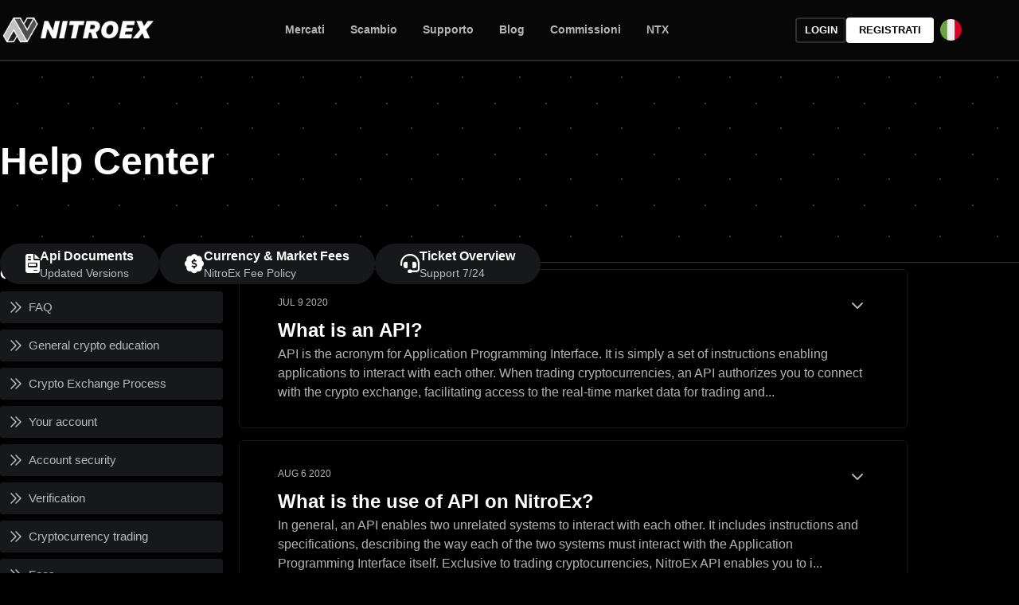

--- FILE ---
content_type: text/html; charset=utf-8
request_url: https://www.nitroex.io/it/help-center/solutions/65000084342
body_size: 10216
content:
<!DOCTYPE html><html prefix="og: https://ogp.me/ns#" lang="it"><head><meta charSet="utf-8"/><link rel="alternate" hrefLang="x-default" href="https://nitroex.io/help-center/solutions/65000084342"/><link rel="alternate" hrefLang="de" href="https://nitroex.io/de/help-center/solutions/65000084342"/><link rel="alternate" hrefLang="es" href="https://nitroex.io/es/help-center/solutions/65000084342"/><link rel="alternate" hrefLang="fr" href="https://nitroex.io/fr/help-center/solutions/65000084342"/><link rel="alternate" hrefLang="it" href="https://nitroex.io/it/help-center/solutions/65000084342"/><link rel="alternate" hrefLang="ko" href="https://nitroex.io/ko/help-center/solutions/65000084342"/><link rel="alternate" hrefLang="ru" href="https://nitroex.io/ru/help-center/solutions/65000084342"/><meta name="twitter:card" content="summary_large_image"/><meta name="twitter:site" content="@nitroexofficial"/><meta property="og:url" content="https://nitroex.io/it/help-center/solutions/65000084342"/><meta property="og:type" content="website"/><meta property="og:image" content="https://nitroex.io/assets/images/logo/logo_blue.png"/><meta property="og:image:alt" content="Nitroex Cryptocurrency Exchange Logo"/><meta property="og:site_name" content="NitroEx"/><link rel="canonical" href="https://nitroex.io/it/help-center/solutions/65000084342"/><meta name="viewport" content="width=device-width, initial-scale=1.0"/><meta name="twitter:app:name:iphone" content="NitroEx | Buy Bitcoin/Altcoin"/><meta name="twitter:app:id:iphone" content="1569267465"/><meta name="twitter:app:name:ipad" content="NitroEx | Buy Bitcoin/Altcoin"/><meta name="twitter:app:id:ipad" content="1569267465"/><meta name="og:image" content="https://nitroex.io/assets/images/logo/logo_card.png"/><meta name="twitter:image:src" content="https://nitroex.io/assets/images/logo/logo_card.png"/><meta name="twitter:image" content="https://nitroex.io/assets/images/logo/logo_card.png"/><meta name="twitter:app:name:googleplay" content="NitroEx Exchange"/><meta name="twitter:app:id:googleplay" content="com.nitroex.nitroexchangeapp"/><meta name="p:domain_verify" content="3fdeeb0035be5b7b63cb2556ee0a46bf"/><meta name="apple-itunes-app" content="app-id=1569267465"/><title>What is an API? | NitroEx</title><meta name="robots" content="index,follow"/><meta name="description" content=" API is the acronym for Application Programming Interface"/><meta property="og:title" content="What is an API? | NitroEx"/><meta property="og:description" content=" API is the acronym for Application Programming Interface"/><meta name="next-head-count" content="33"/><meta name="theme-color" content="#0849d3"/><link rel="shortcut icon" href="/favicon.ico"/><meta name="emotion-insertion-point" content=""/><style data-emotion="mui-style-global 1wl8r6r">html{-webkit-font-smoothing:antialiased;-moz-osx-font-smoothing:grayscale;box-sizing:border-box;-webkit-text-size-adjust:100%;}*,*::before,*::after{box-sizing:inherit;}strong,b{font-weight:700;}body{margin:0;color:rgba(0, 0, 0, 0.87);font-family:Open Sans,sans-serif,Roboto,Arial;font-weight:400;font-size:1rem;line-height:1.5;background-color:#fff;}@media print{body{background-color:#fff;}}body::backdrop{background-color:#fff;}</style><style data-emotion="mui-style 1u1dzjp rf96rk 8sskuu vubbuv p2et 1phvq0e 1yxmbwk 1k33q06 j7qwjs 8rz35j">.mui-style-1u1dzjp{background-color:#fff;color:rgba(0, 0, 0, 0.87);-webkit-transition:box-shadow 300ms cubic-bezier(0.4, 0, 0.2, 1) 0ms;transition:box-shadow 300ms cubic-bezier(0.4, 0, 0.2, 1) 0ms;box-shadow:none;display:-webkit-box;display:-webkit-flex;display:-ms-flexbox;display:flex;-webkit-flex-direction:column;-ms-flex-direction:column;flex-direction:column;width:100%;box-sizing:border-box;-webkit-flex-shrink:0;-ms-flex-negative:0;flex-shrink:0;position:-webkit-sticky;position:sticky;z-index:1100;top:0;left:auto;right:0;background-color:#0849d3;color:#fff;}.mui-style-rf96rk{position:relative;display:-webkit-box;display:-webkit-flex;display:-ms-flexbox;display:flex;-webkit-align-items:center;-webkit-box-align:center;-ms-flex-align:center;align-items:center;min-height:56px;-webkit-align-items:unset;-webkit-box-align:unset;-ms-flex-align:unset;align-items:unset;min-height:auto!important;}@media (min-width:0px){@media (orientation: landscape){.mui-style-rf96rk{min-height:48px;}}}@media (min-width:600px){.mui-style-rf96rk{min-height:64px;}}.mui-style-8sskuu{display:-webkit-inline-box;display:-webkit-inline-flex;display:-ms-inline-flexbox;display:inline-flex;-webkit-align-items:center;-webkit-box-align:center;-ms-flex-align:center;align-items:center;-webkit-box-pack:center;-ms-flex-pack:center;-webkit-justify-content:center;justify-content:center;position:relative;box-sizing:border-box;-webkit-tap-highlight-color:transparent;background-color:transparent;outline:0;border:0;margin:0;border-radius:0;padding:0;cursor:pointer;-webkit-user-select:none;-moz-user-select:none;-ms-user-select:none;user-select:none;vertical-align:middle;-moz-appearance:none;-webkit-appearance:none;-webkit-text-decoration:none;text-decoration:none;color:inherit;text-align:center;-webkit-flex:0 0 auto;-ms-flex:0 0 auto;flex:0 0 auto;font-size:1.5rem;padding:8px;border-radius:50%;overflow:visible;color:rgba(0, 0, 0, 0.54);-webkit-transition:background-color 150ms cubic-bezier(0.4, 0, 0.2, 1) 0ms;transition:background-color 150ms cubic-bezier(0.4, 0, 0.2, 1) 0ms;margin-right:-12px;color:#0849d3;padding:12px;font-size:1.75rem;margin-right:0px;}.mui-style-8sskuu::-moz-focus-inner{border-style:none;}.mui-style-8sskuu.Mui-disabled{pointer-events:none;cursor:default;}@media print{.mui-style-8sskuu{-webkit-print-color-adjust:exact;color-adjust:exact;}}.mui-style-8sskuu:hover{background-color:rgba(0, 0, 0, 0.04);}@media (hover: none){.mui-style-8sskuu:hover{background-color:transparent;}}.mui-style-8sskuu:hover{background-color:rgba(8, 73, 211, 0.04);}@media (hover: none){.mui-style-8sskuu:hover{background-color:transparent;}}.mui-style-8sskuu.Mui-disabled{background-color:transparent;color:rgba(0, 0, 0, 0.26);}.mui-style-vubbuv{-webkit-user-select:none;-moz-user-select:none;-ms-user-select:none;user-select:none;width:1em;height:1em;display:inline-block;fill:currentColor;-webkit-flex-shrink:0;-ms-flex-negative:0;flex-shrink:0;-webkit-transition:fill 200ms cubic-bezier(0.4, 0, 0.2, 1) 0ms;transition:fill 200ms cubic-bezier(0.4, 0, 0.2, 1) 0ms;font-size:1.5rem;}.mui-style-p2et{display:-webkit-inline-box;display:-webkit-inline-flex;display:-ms-inline-flexbox;display:inline-flex;-webkit-align-items:center;-webkit-box-align:center;-ms-flex-align:center;align-items:center;-webkit-box-pack:center;-ms-flex-pack:center;-webkit-justify-content:center;justify-content:center;position:relative;box-sizing:border-box;-webkit-tap-highlight-color:transparent;background-color:transparent;outline:0;border:0;margin:0;border-radius:0;padding:0;cursor:pointer;-webkit-user-select:none;-moz-user-select:none;-ms-user-select:none;user-select:none;vertical-align:middle;-moz-appearance:none;-webkit-appearance:none;-webkit-text-decoration:none;text-decoration:none;color:inherit;font-family:Open Sans,sans-serif,Roboto,Arial;font-weight:500;font-size:0.875rem;line-height:1.75;text-transform:uppercase;min-width:64px;padding:6px 8px;border-radius:4px;-webkit-transition:background-color 250ms cubic-bezier(0.4, 0, 0.2, 1) 0ms,box-shadow 250ms cubic-bezier(0.4, 0, 0.2, 1) 0ms,border-color 250ms cubic-bezier(0.4, 0, 0.2, 1) 0ms,color 250ms cubic-bezier(0.4, 0, 0.2, 1) 0ms;transition:background-color 250ms cubic-bezier(0.4, 0, 0.2, 1) 0ms,box-shadow 250ms cubic-bezier(0.4, 0, 0.2, 1) 0ms,border-color 250ms cubic-bezier(0.4, 0, 0.2, 1) 0ms,color 250ms cubic-bezier(0.4, 0, 0.2, 1) 0ms;color:#0849d3;box-shadow:none;}.mui-style-p2et::-moz-focus-inner{border-style:none;}.mui-style-p2et.Mui-disabled{pointer-events:none;cursor:default;}@media print{.mui-style-p2et{-webkit-print-color-adjust:exact;color-adjust:exact;}}.mui-style-p2et:hover{-webkit-text-decoration:none;text-decoration:none;background-color:rgba(8, 73, 211, 0.04);}@media (hover: none){.mui-style-p2et:hover{background-color:transparent;}}.mui-style-p2et.Mui-disabled{color:rgba(0, 0, 0, 0.26);}.mui-style-p2et:hover{box-shadow:none;}.mui-style-p2et.Mui-focusVisible{box-shadow:none;}.mui-style-p2et:active{box-shadow:none;}.mui-style-p2et.Mui-disabled{box-shadow:none;}.mui-style-1phvq0e{display:-webkit-inline-box;display:-webkit-inline-flex;display:-ms-inline-flexbox;display:inline-flex;-webkit-align-items:center;-webkit-box-align:center;-ms-flex-align:center;align-items:center;-webkit-box-pack:center;-ms-flex-pack:center;-webkit-justify-content:center;justify-content:center;position:relative;box-sizing:border-box;-webkit-tap-highlight-color:transparent;background-color:transparent;outline:0;border:0;margin:0;border-radius:0;padding:0;cursor:pointer;-webkit-user-select:none;-moz-user-select:none;-ms-user-select:none;user-select:none;vertical-align:middle;-moz-appearance:none;-webkit-appearance:none;-webkit-text-decoration:none;text-decoration:none;color:inherit;font-family:Open Sans,sans-serif,Roboto,Arial;font-weight:500;font-size:0.875rem;line-height:1.75;text-transform:uppercase;min-width:64px;padding:6px 16px;border-radius:4px;-webkit-transition:background-color 250ms cubic-bezier(0.4, 0, 0.2, 1) 0ms,box-shadow 250ms cubic-bezier(0.4, 0, 0.2, 1) 0ms,border-color 250ms cubic-bezier(0.4, 0, 0.2, 1) 0ms,color 250ms cubic-bezier(0.4, 0, 0.2, 1) 0ms;transition:background-color 250ms cubic-bezier(0.4, 0, 0.2, 1) 0ms,box-shadow 250ms cubic-bezier(0.4, 0, 0.2, 1) 0ms,border-color 250ms cubic-bezier(0.4, 0, 0.2, 1) 0ms,color 250ms cubic-bezier(0.4, 0, 0.2, 1) 0ms;color:#fff;background-color:#0849d3;box-shadow:0px 3px 1px -2px rgba(0,0,0,0.2),0px 2px 2px 0px rgba(0,0,0,0.14),0px 1px 5px 0px rgba(0,0,0,0.12);box-shadow:none;}.mui-style-1phvq0e::-moz-focus-inner{border-style:none;}.mui-style-1phvq0e.Mui-disabled{pointer-events:none;cursor:default;}@media print{.mui-style-1phvq0e{-webkit-print-color-adjust:exact;color-adjust:exact;}}.mui-style-1phvq0e:hover{-webkit-text-decoration:none;text-decoration:none;background-color:rgb(5, 51, 147);box-shadow:0px 2px 4px -1px rgba(0,0,0,0.2),0px 4px 5px 0px rgba(0,0,0,0.14),0px 1px 10px 0px rgba(0,0,0,0.12);}@media (hover: none){.mui-style-1phvq0e:hover{background-color:#0849d3;}}.mui-style-1phvq0e:active{box-shadow:0px 5px 5px -3px rgba(0,0,0,0.2),0px 8px 10px 1px rgba(0,0,0,0.14),0px 3px 14px 2px rgba(0,0,0,0.12);}.mui-style-1phvq0e.Mui-focusVisible{box-shadow:0px 3px 5px -1px rgba(0,0,0,0.2),0px 6px 10px 0px rgba(0,0,0,0.14),0px 1px 18px 0px rgba(0,0,0,0.12);}.mui-style-1phvq0e.Mui-disabled{color:rgba(0, 0, 0, 0.26);box-shadow:none;background-color:rgba(0, 0, 0, 0.12);}.mui-style-1phvq0e:hover{box-shadow:none;}.mui-style-1phvq0e.Mui-focusVisible{box-shadow:none;}.mui-style-1phvq0e:active{box-shadow:none;}.mui-style-1phvq0e.Mui-disabled{box-shadow:none;}.mui-style-1yxmbwk{display:-webkit-inline-box;display:-webkit-inline-flex;display:-ms-inline-flexbox;display:inline-flex;-webkit-align-items:center;-webkit-box-align:center;-ms-flex-align:center;align-items:center;-webkit-box-pack:center;-ms-flex-pack:center;-webkit-justify-content:center;justify-content:center;position:relative;box-sizing:border-box;-webkit-tap-highlight-color:transparent;background-color:transparent;outline:0;border:0;margin:0;border-radius:0;padding:0;cursor:pointer;-webkit-user-select:none;-moz-user-select:none;-ms-user-select:none;user-select:none;vertical-align:middle;-moz-appearance:none;-webkit-appearance:none;-webkit-text-decoration:none;text-decoration:none;color:inherit;text-align:center;-webkit-flex:0 0 auto;-ms-flex:0 0 auto;flex:0 0 auto;font-size:1.5rem;padding:8px;border-radius:50%;overflow:visible;color:rgba(0, 0, 0, 0.54);-webkit-transition:background-color 150ms cubic-bezier(0.4, 0, 0.2, 1) 0ms;transition:background-color 150ms cubic-bezier(0.4, 0, 0.2, 1) 0ms;}.mui-style-1yxmbwk::-moz-focus-inner{border-style:none;}.mui-style-1yxmbwk.Mui-disabled{pointer-events:none;cursor:default;}@media print{.mui-style-1yxmbwk{-webkit-print-color-adjust:exact;color-adjust:exact;}}.mui-style-1yxmbwk:hover{background-color:rgba(0, 0, 0, 0.04);}@media (hover: none){.mui-style-1yxmbwk:hover{background-color:transparent;}}.mui-style-1yxmbwk.Mui-disabled{background-color:transparent;color:rgba(0, 0, 0, 0.26);}.mui-style-1k33q06{-webkit-user-select:none;-moz-user-select:none;-ms-user-select:none;user-select:none;width:1em;height:1em;display:inline-block;fill:currentColor;-webkit-flex-shrink:0;-ms-flex-negative:0;flex-shrink:0;-webkit-transition:fill 200ms cubic-bezier(0.4, 0, 0.2, 1) 0ms;transition:fill 200ms cubic-bezier(0.4, 0, 0.2, 1) 0ms;font-size:1.25rem;}.mui-style-j7qwjs{display:-webkit-box;display:-webkit-flex;display:-ms-flexbox;display:flex;-webkit-flex-direction:column;-ms-flex-direction:column;flex-direction:column;}.mui-style-8rz35j{margin:0;font-family:Open Sans,sans-serif,Roboto,Arial;font-weight:400;font-size:1rem;line-height:1.5;}</style><link data-next-font="size-adjust" rel="preconnect" href="/" crossorigin="anonymous"/><link rel="preload" href="/_next/static/css/35f403f8e6778500.css" as="style"/><link rel="stylesheet" href="/_next/static/css/35f403f8e6778500.css" data-n-g=""/><link rel="preload" href="/_next/static/css/c984378b3d506c4e.css" as="style"/><link rel="stylesheet" href="/_next/static/css/c984378b3d506c4e.css" data-n-p=""/><noscript data-n-css=""></noscript><script defer="" nomodule="" src="/_next/static/chunks/polyfills-c67a75d1b6f99dc8.js"></script><script src="/_next/static/chunks/webpack-6af0e3c12b874bb0.js" defer=""></script><script src="/_next/static/chunks/framework-0c7baedefba6b077.js" defer=""></script><script src="/_next/static/chunks/main-d836ce10367ec176.js" defer=""></script><script src="/_next/static/chunks/pages/_app-868be10ae49d66ea.js" defer=""></script><script src="/_next/static/chunks/pages/help-center/solutions/%5Bid%5D-7515884f1a8d6104.js" defer=""></script><script src="/_next/static/g_emR-1zyKx9L0nYnOfiP/_buildManifest.js" defer=""></script><script src="/_next/static/g_emR-1zyKx9L0nYnOfiP/_ssgManifest.js" defer=""></script></head><body><div id="__next"><div></div><header class="TXVpUGFwZXI=-root TXVpUGFwZXI=-elevation TXVpUGFwZXI=-elevation0 TXVpQXBwQmFy-root TXVpQXBwQmFy-colorPrimary TXVpQXBwQmFy-positionSticky Toolbar_appBar__V3NQr mui-style-1u1dzjp"><div class="TXVpVG9vbGJhcg==-root TXVpVG9vbGJhcg==-regular container  mui-style-rf96rk"><div class="Toolbar_logoMenu__leYja"><button class="TXVpQnV0dG9uQmFzZQ==-root TXVpSWNvbkJ1dHRvbg==-root TXVpSWNvbkJ1dHRvbg==-colorPrimary TXVpSWNvbkJ1dHRvbg==-edgeEnd TXVpSWNvbkJ1dHRvbg==-sizeLarge Toolbar_hamburgerMenu__RcuSh mui-style-8sskuu" tabindex="0" type="button" aria-label="menu"><svg class="TXVpU3ZnSWNvbg==-root TXVpU3ZnSWNvbg==-fontSizeMedium mui-style-vubbuv" focusable="false" aria-hidden="true" viewBox="0 0 24 24" data-testid="MenuIcon"><path d="M3 18h18v-2H3zm0-5h18v-2H3zm0-7v2h18V6z"></path></svg></button><a class="" href="/it"><img alt="NitroEx Logo" loading="lazy" width="200" height="50" decoding="async" data-nimg="1" class="Toolbar_logo__xTM_o" style="color:transparent" srcSet="/_next/image?url=%2F_next%2Fstatic%2Fmedia%2Flogo_n.8f73d2fd.png&amp;w=256&amp;q=75 1x, /_next/image?url=%2F_next%2Fstatic%2Fmedia%2Flogo_n.8f73d2fd.png&amp;w=640&amp;q=75 2x" src="/_next/image?url=%2F_next%2Fstatic%2Fmedia%2Flogo_n.8f73d2fd.png&amp;w=640&amp;q=75"/><img alt="NitroEx Logo" loading="lazy" width="40" height="40" decoding="async" data-nimg="1" class="Toolbar_mobileLogo__gvKyM" style="color:transparent" srcSet="/_next/image?url=%2F_next%2Fstatic%2Fmedia%2Flogo_blue_bg.c32ae7e6.png&amp;w=48&amp;q=75 1x, /_next/image?url=%2F_next%2Fstatic%2Fmedia%2Flogo_blue_bg.c32ae7e6.png&amp;w=96&amp;q=75 2x" src="/_next/image?url=%2F_next%2Fstatic%2Fmedia%2Flogo_blue_bg.c32ae7e6.png&amp;w=96&amp;q=75"/></a></div><nav class="Toolbar_desktopNav__SoEH_"><a class="Toolbar_navigationItem__Xy3bB Toolbar_link__D4uWu" href="/it/markets">Mercati</a><a class="Toolbar_navigationItem__Xy3bB Toolbar_link__D4uWu" href="https://nitroex.io/exchange/trade/advanced/BTC-USDT">Scambio</a><a class="Toolbar_navigationItem__Xy3bB Toolbar_link__D4uWu" href="/it/help-center">Supporto</a><a class="Toolbar_navigationItem__Xy3bB Toolbar_link__D4uWu" href="/it/blogs">Blog</a><a class="Toolbar_navigationItem__Xy3bB Toolbar_link__D4uWu" href="/it/fees">Commissioni</a><a class="Toolbar_navigationItem__Xy3bB Toolbar_link__D4uWu" href="/it/ntx">NTX</a></nav><div class="Toolbar_otherNav__NDA1x"><a class="TXVpQnV0dG9uQmFzZQ==-root TXVpQnV0dG9u-root TXVpQnV0dG9u-text TXVpQnV0dG9u-textSecondary TXVpQnV0dG9u-sizeMedium TXVpQnV0dG9u-textSizeMedium TXVpQnV0dG9u-disableElevation TXVpQnV0dG9u-root TXVpQnV0dG9u-text TXVpQnV0dG9u-textSecondary TXVpQnV0dG9u-sizeMedium TXVpQnV0dG9u-textSizeMedium TXVpQnV0dG9u-disableElevation Toolbar_desktopSignIn__lzoam mui-style-p2et" href="https://nitroex.io/exchange/sessions/login" tabindex="0">Login</a><a class="TXVpQnV0dG9uQmFzZQ==-root TXVpQnV0dG9u-root TXVpQnV0dG9u-contained TXVpQnV0dG9u-containedSecondary TXVpQnV0dG9u-sizeMedium TXVpQnV0dG9u-containedSizeMedium TXVpQnV0dG9u-disableElevation TXVpQnV0dG9u-root TXVpQnV0dG9u-contained TXVpQnV0dG9u-containedSecondary TXVpQnV0dG9u-sizeMedium TXVpQnV0dG9u-containedSizeMedium TXVpQnV0dG9u-disableElevation Toolbar_desktopSignUp__LFRRG mui-style-1phvq0e" href="https://nitroex.io/exchange/sessions/register" tabindex="0">Registrati</a><a class="TXVpQnV0dG9uQmFzZQ==-root TXVpQnV0dG9u-root TXVpQnV0dG9u-contained TXVpQnV0dG9u-containedPrimary TXVpQnV0dG9u-sizeMedium TXVpQnV0dG9u-containedSizeMedium TXVpQnV0dG9u-disableElevation TXVpQnV0dG9u-root TXVpQnV0dG9u-contained TXVpQnV0dG9u-containedPrimary TXVpQnV0dG9u-sizeMedium TXVpQnV0dG9u-containedSizeMedium TXVpQnV0dG9u-disableElevation Toolbar_mobileSignIn__3_CBa mui-style-1phvq0e" href="https://nitroex.io/exchange/sessions/login" tabindex="0">Login</a><button class="TXVpQnV0dG9uQmFzZQ==-root TXVpSWNvbkJ1dHRvbg==-root TXVpSWNvbkJ1dHRvbg==-sizeMedium mui-style-1yxmbwk" tabindex="0" type="button" style="overflow:hidden;border-radius:100%" id="basic-button" aria-haspopup="true"><img data-testid="circle-country-flag" height="27" width="27" title="it" src="https://hatscripts.github.io/circle-flags/flags/it.svg"/></button></div></div></header><main><section class="SupportHero_heroSection__Enzqp"><div class="SupportHero_heroWrapper__4yvYY container"><h1>Help Center</h1><div class="SupportHero_subHeroWrapper__JdbSg"><a rel="nofollow" class="SupportHero_subHero__WazcD" href="https://docs.nitroex.io"><i class="fa-solid fa-file-invoice SupportHero_heroIcon__LShMt"></i><div><h3>Documenti API</h3><p>Versioni aggiornate</p></div></a><a class="SupportHero_subHero__WazcD" href="/it/fees"><i class="fa-solid fa-badge-dollar SupportHero_heroIcon__LShMt"></i><div><h3>Valuta e commissioni di mercato</h3><p>Politica sulle commissioni NitroEx</p></div></a><a class="SupportHero_subHero__WazcD" href="/it/help-center/ticket"><i class="fa-solid fa-headset SupportHero_heroIcon__LShMt"></i><div><h3>Panoramica del biglietto</h3><p>Supporto 7/24</p></div></a></div></div></section><section class="container"><div class="ArticleCategories_wrapper__GJFtC" style="padding-block:112px"><div class="ArticleCategories_CategoriesWrapper__N2yR0"><div class="ArticleCategories_customMobileMenu__HbZoI"><button>Categoria</button></div><div class="ArticleCategories_articleCategoriesBox__u_y6v" style="display:none"><h3>Categoria</h3><div><a class="" href="/it/help-center/solutions/65000084324"><div class="ArticleCategories_categoryItems__ntx2M "><i class="fa-regular fa-chevrons-right"></i><span>FAQ<!-- --> </span></div></a><a class="" href="/it/help-center/solutions/65000084325"><div class="ArticleCategories_categoryItems__ntx2M "><i class="fa-regular fa-chevrons-right"></i><span>General crypto education<!-- --> </span></div></a><a class="" href="/it/help-center/solutions/65000154095"><div class="ArticleCategories_categoryItems__ntx2M "><i class="fa-regular fa-chevrons-right"></i><span>Crypto Exchange Process<!-- --> </span></div></a><a class="" href="/it/help-center/solutions/65000084340"><div class="ArticleCategories_categoryItems__ntx2M "><i class="fa-regular fa-chevrons-right"></i><span>Your account<!-- --> </span></div></a><a class="" href="/it/help-center/solutions/65000118601"><div class="ArticleCategories_categoryItems__ntx2M "><i class="fa-regular fa-chevrons-right"></i><span>Account security<!-- --> </span></div></a><a class="" href="/it/help-center/solutions/65000154650"><div class="ArticleCategories_categoryItems__ntx2M "><i class="fa-regular fa-chevrons-right"></i><span>Verification<!-- --> </span></div></a><a class="" href="/it/help-center/solutions/65000084341"><div class="ArticleCategories_categoryItems__ntx2M "><i class="fa-regular fa-chevrons-right"></i><span>Cryptocurrency trading<!-- --> </span></div></a><a class="" href="/it/help-center/solutions/65000136042"><div class="ArticleCategories_categoryItems__ntx2M "><i class="fa-regular fa-chevrons-right"></i><span>Fees<!-- --> </span></div></a><a class="" href="/it/help-center/solutions/65000084342"><div class="ArticleCategories_categoryItems__ntx2M "><i class="fa-regular fa-chevrons-right"></i><span>API<!-- --> </span></div></a><a class="" href="/it/help-center/solutions/65000136070"><div class="ArticleCategories_categoryItems__ntx2M "><i class="fa-regular fa-chevrons-right"></i><span>Other<!-- --> </span></div></a><a class="" href="/it/help-center/solutions/65000157126"><div class="ArticleCategories_categoryItems__ntx2M "><i class="fa-regular fa-chevrons-right"></i><span>Legal Documents<!-- --> </span></div></a><a class="" href="/it/help-center/solutions/65000084343"><div class="ArticleCategories_categoryItems__ntx2M "><i class="fa-regular fa-chevrons-right"></i><span>Gifts<!-- --> </span></div></a><a class="" href="/it/help-center/solutions/65000084344"><div class="ArticleCategories_categoryItems__ntx2M "><i class="fa-regular fa-chevrons-right"></i><span>NitroEx Bonus and Rewards Policy<!-- --> </span></div></a><a class="" href="/it/help-center/solutions/65000084345"><div class="ArticleCategories_categoryItems__ntx2M "><i class="fa-regular fa-chevrons-right"></i><span>Privacy &amp; Security<!-- --> </span></div></a><a class="" href="/it/help-center/solutions/65000084346"><div class="ArticleCategories_categoryItems__ntx2M "><i class="fa-regular fa-chevrons-right"></i><span>Legal<!-- --> </span></div></a><a class="" href="/it/help-center/solutions/65000157305"><div class="ArticleCategories_categoryItems__ntx2M "><i class="fa-regular fa-chevrons-right"></i><span>Cryptocurrencies<!-- --> </span></div></a></div></div></div><div class="ArticleContent_wrapper__lqksw"><div class="ArticleContent_articleContentBox__SdnkC"><div class="ArticleContent_articleContentItems__Qr85a"><div><div class="ArticleContent_dateAndCollapsWrapper__JaL6W"><span>JUL 9 2020</span><button><i class="fa-solid fa-chevron-down"></i></button></div><h2>What is an API?</h2><article class="ArticleContent_cutsomArticle__gKwjV"> API is the acronym for Application Programming Interface. It is simply a set of instructions enabling applications to interact with each other.  When trading cryptocurrencies, an API authorizes you to connect with the crypto exchange, facilitating access to the real-time market data for trading and...</article></div></div><div class="ArticleContent_articleContentItems__Qr85a"><div><div class="ArticleContent_dateAndCollapsWrapper__JaL6W"><span>AUG 6 2020</span><button><i class="fa-solid fa-chevron-down"></i></button></div><h2>What is the use of API on NitroEx?</h2><article class="ArticleContent_cutsomArticle__gKwjV"> In general, an API enables two unrelated systems to interact with each other. It includes instructions and specifications, describing the way each of the two systems must interact with the Application Programming Interface itself.  Exclusive to trading cryptocurrencies, NitroEx API enables you to i...</article></div></div><div class="ArticleContent_articleContentItems__Qr85a"><div><div class="ArticleContent_dateAndCollapsWrapper__JaL6W"><span>AUG 6 2020</span><button><i class="fa-solid fa-chevron-down"></i></button></div><h2>What makes our API special?</h2><article class="ArticleContent_cutsomArticle__gKwjV"> NitroEx offers a suite of instructions to access data such as real-time market information, make crypto trades, and manage your NitroEx account.  You can also use NitroEx Public REST APIs to build price comparison applications, tickers, manage order books, provide live trading data for all pairs, a...</article></div></div></div></div></div></section></main><footer class="Footer_footer__vpG4S"><div class="responsive-flex container"><div class="Footer_footer-main__v2LGe"><div><img alt="nitroEx Logo" loading="lazy" width="250" height="45" decoding="async" data-nimg="1" style="color:transparent;align-self:center" srcSet="/_next/image?url=%2F_next%2Fstatic%2Fmedia%2Flogo_n.8f73d2fd.png&amp;w=256&amp;q=75 1x, /_next/image?url=%2F_next%2Fstatic%2Fmedia%2Flogo_n.8f73d2fd.png&amp;w=640&amp;q=75 2x" src="/_next/image?url=%2F_next%2Fstatic%2Fmedia%2Flogo_n.8f73d2fd.png&amp;w=640&amp;q=75"/><h5 class="Footer_stable-wrapper__Y6_bc"><span></span>Stable Connection </h5></div><div class="Footer_social-media-wrapper__OvJSF"><a rel="nofollow" class="" href="https://www.facebook.com/Nitroex-106846401039455/" target="_blank" aria-label="Facebook account link"><svg class="TXVpU3ZnSWNvbg==-root TXVpU3ZnSWNvbg==-fontSizeSmall mui-style-1k33q06" focusable="false" aria-hidden="true" viewBox="0 0 24 24" data-testid="FacebookIcon"><path d="M5 3h14a2 2 0 0 1 2 2v14a2 2 0 0 1-2 2H5a2 2 0 0 1-2-2V5a2 2 0 0 1 2-2m13 2h-2.5A3.5 3.5 0 0 0 12 8.5V11h-2v3h2v7h3v-7h3v-3h-3V9a1 1 0 0 1 1-1h2V5z"></path></svg></a><a rel="nofollow" class="" href="https://twitter.com/NitroExOfficial" target="_blank" aria-label="Twitter account link"><svg class="TXVpU3ZnSWNvbg==-root TXVpU3ZnSWNvbg==-fontSizeSmall mui-style-1k33q06" focusable="false" aria-hidden="true" viewBox="0 0 24 24" data-testid="TwitterIcon"><path d="M22.46 6c-.77.35-1.6.58-2.46.69.88-.53 1.56-1.37 1.88-2.38-.83.5-1.75.85-2.72 1.05C18.37 4.5 17.26 4 16 4c-2.35 0-4.27 1.92-4.27 4.29 0 .34.04.67.11.98C8.28 9.09 5.11 7.38 3 4.79c-.37.63-.58 1.37-.58 2.15 0 1.49.75 2.81 1.91 3.56-.71 0-1.37-.2-1.95-.5v.03c0 2.08 1.48 3.82 3.44 4.21a4.22 4.22 0 0 1-1.93.07 4.28 4.28 0 0 0 4 2.98 8.521 8.521 0 0 1-5.33 1.84c-.34 0-.68-.02-1.02-.06C3.44 20.29 5.7 21 8.12 21 16 21 20.33 14.46 20.33 8.79c0-.19 0-.37-.01-.56.84-.6 1.56-1.36 2.14-2.23z"></path></svg></a><a rel="nofollow" class="" href="https://www.linkedin.com/company/nitroex" target="_blank" aria-label="LinkedIn account link"><svg class="TXVpU3ZnSWNvbg==-root TXVpU3ZnSWNvbg==-fontSizeSmall mui-style-1k33q06" focusable="false" aria-hidden="true" viewBox="0 0 24 24" data-testid="LinkedInIcon"><path d="M19 3a2 2 0 0 1 2 2v14a2 2 0 0 1-2 2H5a2 2 0 0 1-2-2V5a2 2 0 0 1 2-2h14m-.5 15.5v-5.3a3.26 3.26 0 0 0-3.26-3.26c-.85 0-1.84.52-2.32 1.3v-1.11h-2.79v8.37h2.79v-4.93c0-.77.62-1.4 1.39-1.4a1.4 1.4 0 0 1 1.4 1.4v4.93h2.79M6.88 8.56a1.68 1.68 0 0 0 1.68-1.68c0-.93-.75-1.69-1.68-1.69a1.69 1.69 0 0 0-1.69 1.69c0 .93.76 1.68 1.69 1.68m1.39 9.94v-8.37H5.5v8.37h2.77z"></path></svg></a><a rel="nofollow" class="" href="https://medium.com/@nitroex" target="_blank" aria-label="Medium account link"><svg class="TXVpU3ZnSWNvbg==-root TXVpU3ZnSWNvbg==-fontSizeSmall mui-style-1k33q06" focusable="false" aria-hidden="true" viewBox="0 0 24 24" data-testid="RssFeedIcon"><circle cx="6.18" cy="17.82" r="2.18"></circle><path d="M4 4.44v2.83c7.03 0 12.73 5.7 12.73 12.73h2.83c0-8.59-6.97-15.56-15.56-15.56m0 5.66v2.83c3.9 0 7.07 3.17 7.07 7.07h2.83c0-5.47-4.43-9.9-9.9-9.9"></path></svg></a><a rel="nofollow" class="" href="https://www.reddit.com/user/nitroexchange/" target="_blank" aria-label="Reddit account link"><svg class="TXVpU3ZnSWNvbg==-root TXVpU3ZnSWNvbg==-fontSizeSmall mui-style-1k33q06" focusable="false" aria-hidden="true" viewBox="0 0 24 24" data-testid="RedditIcon"><path d="M22 12.14a2.19 2.19 0 0 0-3.71-1.57 10.93 10.93 0 0 0-5.86-1.87l1-4.7 3.27.71a1.56 1.56 0 1 0 .16-.76l-3.64-.77c-.11-.02-.22 0-.29.06-.09.05-.14.14-.16.26l-1.11 5.22c-2.33.07-4.43.78-5.95 1.86A2.2 2.2 0 0 0 4.19 10a2.16 2.16 0 0 0-.9 4.15 3.6 3.6 0 0 0-.05.66c0 3.37 3.92 6.12 8.76 6.12s8.76-2.73 8.76-6.12c0-.21-.01-.44-.05-.66A2.21 2.21 0 0 0 22 12.14M7 13.7c0-.86.68-1.56 1.54-1.56s1.56.7 1.56 1.56a1.56 1.56 0 0 1-1.56 1.56c-.86.02-1.54-.7-1.54-1.56m8.71 4.14C14.63 18.92 12.59 19 12 19c-.61 0-2.65-.1-3.71-1.16a.4.4 0 0 1 0-.57.4.4 0 0 1 .57 0c.68.68 2.14.91 3.14.91s2.47-.23 3.14-.91a.4.4 0 0 1 .57 0c.14.16.14.41 0 .57m-.29-2.56c-.86 0-1.56-.7-1.56-1.56a1.56 1.56 0 0 1 1.56-1.56c.86 0 1.58.7 1.58 1.56a1.6 1.6 0 0 1-1.58 1.56z"></path></svg></a><a rel="nofollow" class="" href="https://t.me/NitroExOfficial" target="_blank" aria-label="Telegram account link"><svg class="TXVpU3ZnSWNvbg==-root TXVpU3ZnSWNvbg==-fontSizeSmall mui-style-1k33q06" focusable="false" aria-hidden="true" viewBox="0 0 24 24" data-testid="TelegramIcon"><path d="M9.78 18.65l.28-4.23 7.68-6.92c.34-.31-.07-.46-.52-.19L7.74 13.3 3.64 12c-.88-.25-.89-.86.2-1.3l15.97-6.16c.73-.33 1.43.18 1.15 1.3l-2.72 12.81c-.19.91-.74 1.13-1.5.71L12.6 16.3l-1.99 1.93c-.23.23-.42.42-.83.42z"></path></svg></a></div></div><div class="TXVpU3RhY2s=-root mui-style-j7qwjs"><h3 class="TXVpVHlwb2dyYXBoeQ==-root TXVpVHlwb2dyYXBoeQ==-body1 Footer_footer-title__xeoXa mui-style-8rz35j">Get Started</h3><nav class="Footer_standart-row__hk6yb"><a class="" href="https://nitroex.io/exchange/sessions/login" target="_blank">Login</a></nav><nav class="Footer_standart-row__hk6yb"><a class="" href="https://nitroex.io/exchange/sessions/register" target="_blank">Registrati</a></nav><nav class="Footer_standart-row__hk6yb"><a class="" href="https://nitroex.io/exchange/trade/advanced/BTC-USDT" target="_blank">Fai trading ora</a></nav><nav class="Footer_standart-row__hk6yb"><a class="" href="/it/help-center/solutions/65000157305">Guida alle criptovalute</a></nav></div><div class="TXVpU3RhY2s=-root mui-style-j7qwjs"><h3 class="TXVpVHlwb2dyYXBoeQ==-root TXVpVHlwb2dyYXBoeQ==-body1 Footer_footer-title__xeoXa mui-style-8rz35j">Servizi</h3><nav class="Footer_standart-row__hk6yb"><a class="" href="/it/markets">Mercati</a></nav><nav class="Footer_standart-row__hk6yb"><a class="" href="/it/ntx">NTX</a></nav><nav class="Footer_standart-row__hk6yb"><a class="" href="https://nitroex.io/exchange/profile/lots" target="_blank">NitroEx Wealth</a></nav><nav class="Footer_standart-row__hk6yb"><a rel="nofollow" class="" href="https://bot.nitroex.io/" target="_blank">NitroBot</a></nav><nav class="Footer_standart-row__hk6yb"><a class="" href="/it/fees">Commissioni</a></nav><nav class="Footer_standart-row__hk6yb"><a rel="nofollow" class="" href="https://forms.gle/pPTj2fucn4h3FFcC9" target="_blank">Richiesta di inserzione</a></nav></div><div class="TXVpU3RhY2s=-root mui-style-j7qwjs"><h3 class="TXVpVHlwb2dyYXBoeQ==-root TXVpVHlwb2dyYXBoeQ==-body1 Footer_footer-title__xeoXa mui-style-8rz35j">Supporto</h3><nav class="Footer_standart-row__hk6yb"><a class="" href="/it/help-center/legal-documents">Documenti legali</a></nav><nav class="Footer_standart-row__hk6yb"><a class="" href="/it/help-center">Centro assistenza</a></nav><nav class="Footer_standart-row__hk6yb"><a class="" href="https://nitroex.io/exchange/profile/tickets" target="_blank">Biglietti di supporto</a></nav><nav class="Footer_standart-row__hk6yb"><a rel="nofollow" class="" href="https://docs.nitroex.io" target="_blank">Documentazione API</a></nav><nav class="Footer_standart-row__hk6yb"><a class="" href="/it/help-center/ticket">Contattaci</a></nav><nav class="Footer_standart-row__hk6yb"><a class="" href="/it/blogs">Blog</a></nav></div></div></footer></div><script id="__NEXT_DATA__" type="application/json">{"props":{"pageProps":{"categories":[{"category":{"id":65000057155,"position":null,"is_default":false,"created_at":"2020-06-17T12:36:09+03:00","updated_at":"2020-09-25T14:23:03+03:00","name":"Getting Started","description":"Getting Started with us. You can learn about our services and general cryptocurrency","folders":[{"id":65000084324,"visibility":1,"position":1,"is_default":false,"created_at":"2020-06-17T12:36:09+03:00","updated_at":"2020-09-25T14:23:03+03:00","article_order":1,"parent_folder_meta_id":null,"visibility_record_id":null,"height":1,"depth":1,"category_id":65000057155,"name":"FAQ","description":"Frequently asked questions to us"},{"id":65000084325,"visibility":1,"position":2,"is_default":false,"created_at":"2020-06-17T12:36:09+03:00","updated_at":"2020-09-25T14:23:03+03:00","article_order":1,"parent_folder_meta_id":null,"visibility_record_id":null,"height":1,"depth":1,"category_id":65000057155,"name":"General crypto education","description":"Our blog sharings for general information"},{"id":65000154095,"visibility":1,"position":3,"is_default":false,"created_at":"2020-07-30T16:08:58+03:00","updated_at":"2020-09-25T14:23:03+03:00","article_order":1,"parent_folder_meta_id":null,"visibility_record_id":null,"height":1,"depth":1,"category_id":65000057155,"name":"Crypto Exchange Process","description":"NitroEx trading exchange process"}]}},{"category":{"id":65000057165,"position":null,"is_default":false,"created_at":"2020-06-17T12:36:26+03:00","updated_at":"2020-09-25T14:23:03+03:00","name":"Account","description":"Account information and security","folders":[{"id":65000084340,"visibility":1,"position":1,"is_default":false,"created_at":"2020-06-17T12:36:26+03:00","updated_at":"2020-09-25T14:23:03+03:00","article_order":1,"parent_folder_meta_id":null,"visibility_record_id":null,"height":1,"depth":1,"category_id":65000057165,"name":"Your account","description":"Your account and history information"},{"id":65000118601,"visibility":1,"position":3,"is_default":false,"created_at":"2020-07-07T00:51:46+03:00","updated_at":"2020-09-25T14:23:03+03:00","article_order":1,"parent_folder_meta_id":null,"visibility_record_id":null,"height":1,"depth":1,"category_id":65000057165,"name":"Account security","description":"Your account security, identity verification, and recovery"},{"id":65000154650,"visibility":1,"position":4,"is_default":false,"created_at":"2020-08-28T10:58:55+03:00","updated_at":"2020-09-25T14:23:03+03:00","article_order":1,"parent_folder_meta_id":null,"visibility_record_id":null,"height":1,"depth":1,"category_id":65000057165,"name":"Verification","description":null}]}},{"category":{"id":65000057166,"position":null,"is_default":false,"created_at":"2020-06-17T12:36:27+03:00","updated_at":"2020-09-25T14:23:03+03:00","name":"Trading and Funding","description":"You can trade with 33 cryptocurrencies and 73 market pairs for effortless crypto trading including Bitcoin, Ethereum, Litecoin, Ripple, NitroEx Token, ChainLink, Binance Coin, OmniseGo, WaltonChain and many more.","folders":[{"id":65000084341,"visibility":1,"position":1,"is_default":false,"created_at":"2020-06-17T12:36:27+03:00","updated_at":"2020-09-25T14:23:03+03:00","article_order":1,"parent_folder_meta_id":null,"visibility_record_id":null,"height":1,"depth":1,"category_id":65000057166,"name":"Cryptocurrency trading","description":"Trading selections and tools such as spot trading, wide liquidity pools, extensive crypto pairs, and order types "},{"id":65000136042,"visibility":1,"position":2,"is_default":false,"created_at":"2020-07-13T15:16:12+03:00","updated_at":"2020-09-25T14:23:03+03:00","article_order":1,"parent_folder_meta_id":null,"visibility_record_id":null,"height":1,"depth":1,"category_id":65000057166,"name":"Fees","description":"We offer a clutter-free and the lowest commission fees"}]}},{"category":{"id":65000057167,"position":null,"is_default":false,"created_at":"2020-06-17T12:36:28+03:00","updated_at":"2020-09-25T14:23:03+03:00","name":"API and Other","description":"Your application programming interface and other","folders":[{"id":65000084342,"visibility":1,"position":1,"is_default":false,"created_at":"2020-06-17T12:36:28+03:00","updated_at":"2020-09-25T14:23:03+03:00","article_order":1,"parent_folder_meta_id":null,"visibility_record_id":null,"height":1,"depth":1,"category_id":65000057167,"name":"API","description":"API information and documentation"},{"id":65000136070,"visibility":1,"position":2,"is_default":false,"created_at":"2020-07-13T15:38:32+03:00","updated_at":"2020-09-25T14:23:03+03:00","article_order":1,"parent_folder_meta_id":null,"visibility_record_id":null,"height":1,"depth":1,"category_id":65000057167,"name":"Other","description":"Other topics"},{"id":65000157126,"visibility":1,"position":3,"is_default":false,"created_at":"2022-06-21T12:09:27+03:00","updated_at":"2022-06-21T12:09:27+03:00","article_order":1,"parent_folder_meta_id":null,"visibility_record_id":null,"height":1,"depth":1,"category_id":65000057167,"name":"Legal Documents","description":"NitroEx Legal Documents"}]}},{"category":{"id":65000057168,"position":null,"is_default":false,"created_at":"2020-06-17T12:36:29+03:00","updated_at":"2020-09-25T14:23:03+03:00","name":"Rewards and Bonuses","description":"Our rewards and bonuses","folders":[{"id":65000084343,"visibility":1,"position":1,"is_default":false,"created_at":"2020-06-17T12:36:29+03:00","updated_at":"2020-09-25T14:23:03+03:00","article_order":1,"parent_folder_meta_id":null,"visibility_record_id":null,"height":1,"depth":1,"category_id":65000057168,"name":"Gifts","description":"Gifts and bonuses"},{"id":65000084344,"visibility":1,"position":2,"is_default":false,"created_at":"2020-06-17T12:36:30+03:00","updated_at":"2020-09-25T14:23:03+03:00","article_order":1,"parent_folder_meta_id":null,"visibility_record_id":null,"height":1,"depth":1,"category_id":65000057168,"name":"NitroEx Bonus and Rewards Policy","description":"Welcome rewards and more"}]}},{"category":{"id":65000057169,"position":null,"is_default":false,"created_at":"2020-06-17T12:36:30+03:00","updated_at":"2020-09-25T14:23:03+03:00","name":"Privacy and Legal Policy","description":"NitroEx provides simple user login access without any personal history updates. No KYC authentication is needed for our P2P transactions. ","folders":[{"id":65000084345,"visibility":1,"position":1,"is_default":false,"created_at":"2020-06-17T12:36:30+03:00","updated_at":"2020-09-25T14:23:03+03:00","article_order":1,"parent_folder_meta_id":null,"visibility_record_id":null,"height":1,"depth":1,"category_id":65000057169,"name":"Privacy \u0026 Security","description":"Our policy of collecting, using, disclosing and managing data"},{"id":65000084346,"visibility":1,"position":2,"is_default":false,"created_at":"2020-06-17T12:36:31+03:00","updated_at":"2020-09-25T14:23:03+03:00","article_order":1,"parent_folder_meta_id":null,"visibility_record_id":null,"height":1,"depth":1,"category_id":65000057169,"name":"Legal","description":"Our rights and legal framework"}]}},{"category":{"id":65000105143,"position":null,"is_default":false,"created_at":"2022-10-24T14:58:12+03:00","updated_at":"2022-10-24T14:58:12+03:00","name":"Crypto Guide","description":"Bitcoin, Ethereum, Litecoin, Ripple and other cryptocurrencies\n","folders":[{"id":65000157305,"visibility":1,"position":1,"is_default":false,"created_at":"2022-10-24T14:59:42+03:00","updated_at":"2022-10-24T14:59:42+03:00","article_order":1,"parent_folder_meta_id":null,"visibility_record_id":null,"height":1,"depth":1,"category_id":65000105143,"name":"Cryptocurrencies","description":"Bitcoin, Ethereum, Litecoin, Ripple, and other cryptocurrencies\n"}]}}],"folders":[{"id":65000138216,"type":1,"status":2,"agent_id":65002314457,"created_at":"2020-07-09T15:31:27Z","category_id":65000057167,"folder_id":65000084342,"title":"What is an API?","updated_at":"2022-10-26T10:01:46Z","description":"\u003cp data-identifyelement=\"485\" dir=\"ltr\" style=\"line-height: 1.38; margin-bottom: 0pt;\"\u003e\u003cspan data-identifyelement=\"486\" dir=\"ltr\" style=\"font-size: 12pt; font-family: Arial; color: rgb(0, 0, 0); font-weight: 400;\"\u003eAPI is the acronym for Application Programming Interface. It is simply a set of instructions enabling applications to interact with each other.\u003c/span\u003e\u003cbr data-identifyelement=\"487\"\u003e\u003cbr data-identifyelement=\"488\"\u003e\u003cspan data-identifyelement=\"489\" dir=\"ltr\" style=\"font-size: 12pt; font-family: Arial; color: rgb(0, 0, 0); font-weight: 400;\"\u003eWhen trading cryptocurrencies, an API authorizes you to connect with the crypto exchange, facilitating access to the real-time market data for trading and managing your account.\u003c/span\u003e\u003cbr data-identifyelement=\"490\"\u003e\u003cbr data-identifyelement=\"491\"\u003e\u003cspan data-identifyelement=\"492\" dir=\"ltr\" style=\"font-size: 12pt; font-family: Arial; color: rgb(0, 0, 0); font-weight: 400;\"\u003eFor more information, please visit our API documentation\u0026nbsp;\u003c/span\u003e\u003ca data-identifyelement=\"493\" href=\"https://docs.nitroex.io/\" rel=\"noopener noreferrer\" target=\"_blank\"\u003e\u003cspan data-identifyelement=\"494\" style=\"font-size: 12pt; font-family: Arial; color: rgb(17, 85, 204); font-weight: 400; text-decoration-skip-ink: none;\"\u003e\u003cstrong data-identifyelement=\"495\"\u003ehere\u003c/strong\u003e\u003cstrong data-identifyelement=\"496\"\u003e.\u003c/strong\u003e\u003c/span\u003e\u003c/a\u003e\u003c/p\u003e","description_text":" API is the acronym for Application Programming Interface. It is simply a set of instructions enabling applications to interact with each other.  When trading cryptocurrencies, an API authorizes you to connect with the crypto exchange, facilitating access to the real-time market data for trading and managing your account.  For more information, please visit our API documentation here. ","seo_data":{"meta_title":"What is an API?","meta_description":"What is an API?"},"tags":[],"attachments":[],"cloud_files":[],"thumbs_up":0,"thumbs_down":0,"hits":7,"suggested":0,"feedback_count":0},{"id":65000166889,"type":1,"status":2,"agent_id":65002314457,"created_at":"2020-08-06T06:50:43Z","category_id":65000057167,"folder_id":65000084342,"title":"What is the use of API on NitroEx?","updated_at":"2022-10-26T10:02:20Z","description":"\u003cp dir=\"ltr\" style=\"line-height: 1.38; margin-bottom: 0pt;\"\u003e\u003cspan dir=\"ltr\" style=\"font-size: 12pt; font-family: Arial; color: rgb(0, 0, 0); font-weight: 400;\"\u003eIn general, an API enables two unrelated systems to interact with each other. It includes instructions and specifications, describing the way each of the two systems must interact with the Application Programming Interface itself.\u003c/span\u003e\u003cbr\u003e\u003cbr\u003e\u003cspan dir=\"ltr\" style=\"font-size: 12pt; font-family: Arial; color: rgb(0, 0, 0); font-weight: 400;\"\u003eExclusive to trading cryptocurrencies, NitroEx API enables you to interact with our crypto exchange programmatically, enabling you to make trades, obtain real-time market data, and manage NitroEx account.\u003c/span\u003e\u003cbr\u003e\u003cspan dir=\"ltr\" style=\"font-size: 12pt; font-family: Arial; color: rgb(0, 0, 0); font-weight: 400;\"\u003eHere are some of the tasks that can be accomplished using our APIs:\u003c/span\u003e\u003c/p\u003e\u003cp dir=\"ltr\" style=\"line-height: 1.38; margin-bottom: 0pt;\"\u003e\u003cspan dir=\"ltr\" style=\"font-size: 12pt; font-family: Arial; color: rgb(0, 0, 0); font-weight: 400;\"\u003e1. Place and cancel crypto trading orders\u003c/span\u003e\u003c/p\u003e\u003cp dir=\"ltr\" style=\"line-height: 1.38; margin-bottom: 0pt;\"\u003e\u003cspan dir=\"ltr\" style=\"font-size: 12pt; font-family: Arial; color: rgb(0, 0, 0); font-weight: 400;\"\u003e2. Access market data\u003c/span\u003e\u003c/p\u003e\u003cp dir=\"ltr\" style=\"line-height: 1.38; margin-bottom: 0pt;\"\u003e\u003cspan dir=\"ltr\" style=\"font-size: 12pt; font-family: Arial; color: rgb(0, 0, 0); font-weight: 400;\"\u003e3. Stream and download market insights\u003c/span\u003e\u003c/p\u003e\u003cp dir=\"ltr\" style=\"line-height: 1.38; margin-bottom: 0pt;\"\u003e\u003cspan dir=\"ltr\" style=\"font-size: 12pt; font-family: Arial; color: rgb(0, 0, 0); font-weight: 400;\"\u003e4. Make funding transactions\u003c/span\u003e\u003c/p\u003e\u003cp dir=\"ltr\" style=\"line-height: 1.38; margin-bottom: 0pt;\"\u003e\u003cspan dir=\"ltr\" style=\"font-size: 12pt; font-family: Arial; color: rgb(0, 0, 0); font-weight: 400;\"\u003e5. View account balances\u003c/span\u003e\u003c/p\u003e\u003cp dir=\"ltr\" style=\"line-height: 1.38; margin-bottom: 0pt;\"\u003e\u003cspan dir=\"ltr\" style=\"font-size: 12pt; font-family: Arial; color: rgb(0, 0, 0); font-weight: 400;\"\u003e6. View trading history, and a lot more\u003c/span\u003e\u003cbr\u003e\u003cbr\u003e\u003cspan dir=\"ltr\" style=\"font-size: 12pt; font-family: Arial; color: rgb(0, 0, 0); font-weight: 400;\"\u003eFor more information, please visit the\u0026nbsp;\u003c/span\u003e\u003ca href=\"https://docs.nitroex.io/\" rel=\"noopener noreferrer\" target=\"_blank\"\u003e\u003cspan style=\"font-size: 12pt; font-family: Arial; color: rgb(17, 85, 204); font-weight: 400; text-decoration-skip-ink: none;\"\u003e\u003cstrong\u003eNitroEx API Documentation\u003c/strong\u003e\u0026nbsp;\u003c/span\u003e\u003c/a\u003e\u003cspan dir=\"ltr\" style=\"font-size: 12pt; font-family: Arial; color: rgb(0, 0, 0); font-weight: 400;\"\u003epage.\u003c/span\u003e\u003c/p\u003e","description_text":" In general, an API enables two unrelated systems to interact with each other. It includes instructions and specifications, describing the way each of the two systems must interact with the Application Programming Interface itself.  Exclusive to trading cryptocurrencies, NitroEx API enables you to interact with our crypto exchange programmatically, enabling you to make trades, obtain real-time market data, and manage NitroEx account. Here are some of the tasks that can be accomplished using our APIs:  1. Place and cancel crypto trading orders  2. Access market data  3. Stream and download market insights  4. Make funding transactions  5. View account balances  6. View trading history, and a lot more  For more information, please visit the NitroEx API Documentation page. ","seo_data":{"meta_title":"What is the use of API on NitroEx?","meta_description":"What is the use of API on NitroEx?"},"tags":[],"attachments":[],"cloud_files":[],"thumbs_up":0,"thumbs_down":0,"hits":2,"suggested":0,"feedback_count":0},{"id":65000166890,"type":1,"status":2,"agent_id":65002314457,"created_at":"2020-08-06T06:55:25Z","category_id":65000057167,"folder_id":65000084342,"title":"What makes our API special?","updated_at":"2022-10-26T10:02:59Z","description":"\u003cp dir=\"ltr\" style=\"line-height: 1.38; margin-bottom: 0pt;\"\u003e\u003cspan style=\"font-size: 12pt; font-family: Arial; color: rgb(0, 0, 0); font-weight: 400;\"\u003eNitroEx offers a suite of instructions to access data such as real-time market information, make crypto trades, and manage your NitroEx account.\u003c/span\u003e\u003cbr\u003e\u003cbr\u003e\u003cspan dir=\"ltr\" style=\"font-size: 12pt; font-family: Arial; color: rgb(0, 0, 0); font-weight: 400;\"\u003eYou can also use NitroEx Public REST APIs to build price comparison applications, tickers, manage order books, provide live trading data for all pairs, and everything else to support our crypto community.\u003c/span\u003e\u003cbr\u003e\u003cbr\u003e\u003cspan dir=\"ltr\" style=\"font-size: 12pt; font-family: Arial; color: rgb(0, 0, 0); font-weight: 400;\"\u003eIf you are not able to create any standard request that the NitroEx system permits, send us the full copy of your attempted request including all headers and IP addresses. This information will help NitroEx support team to investigate and provide with the necessary assistance.\u003c/span\u003e\u003cbr\u003e\u003cbr\u003e\u003cspan dir=\"ltr\" style=\"font-size: 12pt; font-family: Arial; color: rgb(0, 0, 0); font-weight: 400;\"\u003eFor more details, please visit the\u0026nbsp;\u003c/span\u003e\u003ca href=\"https://docs.nitroex.io/\" rel=\"noopener noreferrer\" target=\"_blank\"\u003e\u003cspan style=\"font-size: 12pt; font-family: Arial; color: rgb(17, 85, 204); font-weight: 400; text-decoration-skip-ink: none;\"\u003e\u003cstrong\u003eNitroEx API Documentation\u003c/strong\u003e\u003c/span\u003e\u003c/a\u003e\u003cspan style=\"font-size: 12pt; font-family: Arial; color: rgb(0, 0, 0); font-weight: 400;\"\u003e\u0026nbsp;page.\u003c/span\u003e\u003c/p\u003e","description_text":" NitroEx offers a suite of instructions to access data such as real-time market information, make crypto trades, and manage your NitroEx account.  You can also use NitroEx Public REST APIs to build price comparison applications, tickers, manage order books, provide live trading data for all pairs, and everything else to support our crypto community.  If you are not able to create any standard request that the NitroEx system permits, send us the full copy of your attempted request including all headers and IP addresses. This information will help NitroEx support team to investigate and provide with the necessary assistance.  For more details, please visit the NitroEx API Documentation page. ","seo_data":{"meta_title":"What makes Nitroex API special?","meta_description":"What makes Nitroex API special?"},"tags":[],"attachments":[],"cloud_files":[],"thumbs_up":0,"thumbs_down":0,"hits":5,"suggested":0,"feedback_count":0}],"_nextI18Next":{"initialI18nStore":{"it":{"common":{"MENU.piyasalar":"Mercati","MENU.exchange":"Scambio","MENU.support":"Supporto","MENU.blogs":"Blog","MENU.fees":"Commissioni","MENU.signIn":"Login","MENU.signUp":"Registrati","MENU.orders":"Ordini","MENU.wallet":"Portafoglio","tradenow":"Fai trading ora","MENU.services":"Servizi","MENU.requestListing":"Richiesta di inserzione","MENU.legal":"Documenti legali","BLOG.helpCenter":"Centro assistenza","supporttickets":"Biglietti di supporto","HOME.apiDoc":"Documentazione API","MENU.contact":"Contattaci","MENU.uppertoolbar":"Registrati e guadagna di più!","MENU.news":"Notizia","profile":"Profilo","cryptoguide":"Guida alle criptovalute"}},"en":{"common":{"MENU.piyasalar":"Markets","MENU.exchange":"Exchange","MENU.support":"Support","MENU.blogs":"Blogs","MENU.fees":"Fees","MENU.signIn":"Login","MENU.signUp":"Register","MENU.orders":"Orders","MENU.wallet":"Wallet","tradenow":"Trade Now","MENU.services":"Services","MENU.requestListing":"Listing Request","MENU.legal":"Legal Documents","BLOG.helpCenter":"Help Center","supporttickets":"Support Tickets","HOME.apiDoc":"API Documentation","MENU.contact":"Contact Us","MENU.uppertoolbar":"Register And Earn More!","MENU.news":"News","profile":"Profile","cryptoguide":"Crypto Guide","MENU.logout":"Logout"}}},"initialLocale":"it","ns":["common"],"userConfig":{"i18n":{"defaultLocale":"en","localeDetection":false,"locales":["en","de","es","fr","it","ko","ru"]},"default":{"i18n":{"defaultLocale":"en","localeDetection":false,"locales":["en","de","es","fr","it","ko","ru"]}}}}},"__N_SSG":true},"page":"/help-center/solutions/[id]","query":{"id":"65000084342"},"buildId":"g_emR-1zyKx9L0nYnOfiP","isFallback":false,"isExperimentalCompile":false,"gsp":true,"locale":"it","locales":["en","de","es","fr","it","ko","ru"],"defaultLocale":"en","scriptLoader":[]}</script><script>(function(){function c(){var b=a.contentDocument||a.contentWindow.document;if(b){var d=b.createElement('script');d.innerHTML="window.__CF$cv$params={r:'9c4c61e6ae7ea9fe',t:'MTc2OTU2MDIzOQ=='};var a=document.createElement('script');a.src='/cdn-cgi/challenge-platform/scripts/jsd/main.js';document.getElementsByTagName('head')[0].appendChild(a);";b.getElementsByTagName('head')[0].appendChild(d)}}if(document.body){var a=document.createElement('iframe');a.height=1;a.width=1;a.style.position='absolute';a.style.top=0;a.style.left=0;a.style.border='none';a.style.visibility='hidden';document.body.appendChild(a);if('loading'!==document.readyState)c();else if(window.addEventListener)document.addEventListener('DOMContentLoaded',c);else{var e=document.onreadystatechange||function(){};document.onreadystatechange=function(b){e(b);'loading'!==document.readyState&&(document.onreadystatechange=e,c())}}}})();</script><script defer src="https://static.cloudflareinsights.com/beacon.min.js/vcd15cbe7772f49c399c6a5babf22c1241717689176015" integrity="sha512-ZpsOmlRQV6y907TI0dKBHq9Md29nnaEIPlkf84rnaERnq6zvWvPUqr2ft8M1aS28oN72PdrCzSjY4U6VaAw1EQ==" data-cf-beacon='{"version":"2024.11.0","token":"10d4aefdf0984442b3e9422be46fdaca","r":1,"server_timing":{"name":{"cfCacheStatus":true,"cfEdge":true,"cfExtPri":true,"cfL4":true,"cfOrigin":true,"cfSpeedBrain":true},"location_startswith":null}}' crossorigin="anonymous"></script>
</body></html>

--- FILE ---
content_type: text/css; charset=UTF-8
request_url: https://www.nitroex.io/_next/static/css/c984378b3d506c4e.css
body_size: 670
content:
.ArticleContent_wrapper__lqksw{display:flex}.ArticleContent_articleCategoriesBox__d0qt_{padding-right:20px;max-width:300px;width:300px}.ArticleContent_categoryItems__mR7z9{background-color:var(--color-card);margin:.5em 0;color:var(--color-default);border-radius:4px;height:40px;display:flex;align-items:center!important;padding-left:12px;transition:all .4s}.ArticleContent_categoryItems__mR7z9:hover{font-weight:600;color:var(--color-white)}.ArticleContent_categoryItems__mR7z9 span{margin-left:.5rem;font-weight:400;font-size:15px}.ArticleContent_cutsomArticle__gKwjV p,.ArticleContent_cutsomArticle__gKwjV p span{color:var(--color-default)!important;font-family:Open Sans,sans-serif!important;font-size:15px!important}.ArticleContent_articleContentItems__Qr85a{border:1px solid var(--color-card);color:var(--color-default);border-radius:6px;display:flex;align-items:center!important;padding:2rem 3rem;width:100%;max-width:840px;transition:all .4s;margin:.5em 0 15px}.ArticleContent_articleContentItems__Qr85a p,.ArticleContent_articleContentItems__Qr85a span{color:var(--color-default)!important;font-family:Open Sans,sans-serif!important;font-size:12px}@media screen and (max-width:1024px){.ArticleContent_articleContentItems__Qr85a{padding:2rem}}.ArticleContent_articleContentItems__Qr85a:hover{border:1px solid var(--color-default)}.ArticleContent_articleContentItems__Qr85a h2{color:var(--color-white)}.ArticleContent_articleContentItems__Qr85a p,.ArticleContent_articleContentItems__Qr85a span{color:var(--color-default)}.ArticleContent_articleContentBox__SdnkC{margin-right:15px}.ArticleContent_dateAndCollapsWrapper__JaL6W{display:flex;justify-content:space-between}.ArticleContent_dateAndCollapsWrapper__JaL6W button{background:none;border:none;color:var(--color-default)}.ArticleCategories_wrapper__GJFtC{display:flex;padding-block:112px}@media screen and (max-width:1024px){.ArticleCategories_wrapper__GJFtC{flex-direction:column;padding-block:50px!important}}.ArticleCategories_CategoriesWrapper__N2yR0{padding-right:20px;max-width:300px;width:300px}@media screen and (max-width:1024px){.ArticleCategories_CategoriesWrapper__N2yR0{padding-right:0;max-width:none;width:100%!important}}.ArticleCategories_customMobileMenu__HbZoI{display:none}.ArticleCategories_customMobileMenu__HbZoI button{width:100%;padding:.5rem 0;background:var(--color-card);border:none;color:var(--color-white);border-radius:4px;margin-bottom:1rem}@media screen and (max-width:1024px){.ArticleCategories_customMobileMenu__HbZoI{display:inline}.ArticleCategories_articleCategoriesBox__u_y6v h3{display:none}}.ArticleCategories_categoryItems__ntx2M{background-color:var(--color-card);margin:.5em 0;color:var(--color-default);border-radius:4px;height:40px;display:flex;align-items:center!important;padding-left:12px;transition:all .4s}.ArticleCategories_categoryItems__ntx2M:hover{font-weight:600;color:var(--color-white);background:#3f3e3e}.ArticleCategories_categoryItems__ntx2M span{margin-left:.5rem;font-weight:400;font-size:15px}.ArticleCategories_categoryActive__mJsZA{color:var(--color-white)!important;background:#3f3e3e}.ArticleCategories_articleContentItems__UlSun{border:1px solid var(--color-card);color:var(--color-default);border-radius:6px;display:flex;align-items:center!important;padding:2rem 3rem;width:100%;max-width:840px;transition:all .4s;margin:.5em 0 15px}.ArticleCategories_articleContentItems__UlSun:hover{border:1px solid var(--color-default)}.ArticleCategories_articleContentItems__UlSun h2{color:var(--color-white)}.ArticleCategories_articleContentItems__UlSun p,.ArticleCategories_articleContentItems__UlSun span{color:var(--color-default)}.ArticleCategories_articleContentBox__ZCmqT{margin-right:15px}.ArticleCategories_dateAndCollapsWrapper__VVGUm{display:flex;justify-content:space-between}.ArticleCategories_dateAndCollapsWrapper__VVGUm button{background:none;border:none;color:var(--color-default)}.SupportHero_heroSection__Enzqp{position:relative;display:flex;align-items:flex-start;background-image:url(/assets/images/others/dark_point.png);flex-direction:column;gap:1rem;text-align:start;height:100%;justify-content:center;border-bottom:1px solid #333}.SupportHero_heroSection__Enzqp h1{font-size:48px;font-weight:700;margin-top:100px;margin-bottom:100px;line-height:52px}.SupportHero_heroSection__Enzqp p{color:var(--color-default)}@media screen and (max-width:1024px){.SupportHero_heroSection__Enzqp{padding-bottom:2rem;border-bottom:1px solid #333}.SupportHero_heroSection__Enzqp h1{margin-bottom:40px}.SupportHero_heroWrapper__4yvYY{margin:auto}}.SupportHero_subHero__WazcD{padding:.2rem 2rem;min-width:150px;border-radius:100px;background:var(--color-card);display:flex;justify-content:flex-start;align-items:center;font-size:14px;gap:.8rem;transition:all .4s}.SupportHero_subHero__WazcD:hover{background:var(--color-card-secondary)}.SupportHero_subHeroWrapper__JdbSg{position:absolute;bottom:-28px;display:flex;flex-direction:row;gap:1rem}@media screen and (max-width:1024px){.SupportHero_subHeroWrapper__JdbSg{position:inherit;flex-direction:column}}.SupportHero_heroIcon__LShMt{font-size:24px}

--- FILE ---
content_type: text/css; charset=UTF-8
request_url: https://www.nitroex.io/_next/static/css/c984378b3d506c4e.css
body_size: 823
content:
.ArticleContent_wrapper__lqksw{display:flex}.ArticleContent_articleCategoriesBox__d0qt_{padding-right:20px;max-width:300px;width:300px}.ArticleContent_categoryItems__mR7z9{background-color:var(--color-card);margin:.5em 0;color:var(--color-default);border-radius:4px;height:40px;display:flex;align-items:center!important;padding-left:12px;transition:all .4s}.ArticleContent_categoryItems__mR7z9:hover{font-weight:600;color:var(--color-white)}.ArticleContent_categoryItems__mR7z9 span{margin-left:.5rem;font-weight:400;font-size:15px}.ArticleContent_cutsomArticle__gKwjV p,.ArticleContent_cutsomArticle__gKwjV p span{color:var(--color-default)!important;font-family:Open Sans,sans-serif!important;font-size:15px!important}.ArticleContent_articleContentItems__Qr85a{border:1px solid var(--color-card);color:var(--color-default);border-radius:6px;display:flex;align-items:center!important;padding:2rem 3rem;width:100%;max-width:840px;transition:all .4s;margin:.5em 0 15px}.ArticleContent_articleContentItems__Qr85a p,.ArticleContent_articleContentItems__Qr85a span{color:var(--color-default)!important;font-family:Open Sans,sans-serif!important;font-size:12px}@media screen and (max-width:1024px){.ArticleContent_articleContentItems__Qr85a{padding:2rem}}.ArticleContent_articleContentItems__Qr85a:hover{border:1px solid var(--color-default)}.ArticleContent_articleContentItems__Qr85a h2{color:var(--color-white)}.ArticleContent_articleContentItems__Qr85a p,.ArticleContent_articleContentItems__Qr85a span{color:var(--color-default)}.ArticleContent_articleContentBox__SdnkC{margin-right:15px}.ArticleContent_dateAndCollapsWrapper__JaL6W{display:flex;justify-content:space-between}.ArticleContent_dateAndCollapsWrapper__JaL6W button{background:none;border:none;color:var(--color-default)}.ArticleCategories_wrapper__GJFtC{display:flex;padding-block:112px}@media screen and (max-width:1024px){.ArticleCategories_wrapper__GJFtC{flex-direction:column;padding-block:50px!important}}.ArticleCategories_CategoriesWrapper__N2yR0{padding-right:20px;max-width:300px;width:300px}@media screen and (max-width:1024px){.ArticleCategories_CategoriesWrapper__N2yR0{padding-right:0;max-width:none;width:100%!important}}.ArticleCategories_customMobileMenu__HbZoI{display:none}.ArticleCategories_customMobileMenu__HbZoI button{width:100%;padding:.5rem 0;background:var(--color-card);border:none;color:var(--color-white);border-radius:4px;margin-bottom:1rem}@media screen and (max-width:1024px){.ArticleCategories_customMobileMenu__HbZoI{display:inline}.ArticleCategories_articleCategoriesBox__u_y6v h3{display:none}}.ArticleCategories_categoryItems__ntx2M{background-color:var(--color-card);margin:.5em 0;color:var(--color-default);border-radius:4px;height:40px;display:flex;align-items:center!important;padding-left:12px;transition:all .4s}.ArticleCategories_categoryItems__ntx2M:hover{font-weight:600;color:var(--color-white);background:#3f3e3e}.ArticleCategories_categoryItems__ntx2M span{margin-left:.5rem;font-weight:400;font-size:15px}.ArticleCategories_categoryActive__mJsZA{color:var(--color-white)!important;background:#3f3e3e}.ArticleCategories_articleContentItems__UlSun{border:1px solid var(--color-card);color:var(--color-default);border-radius:6px;display:flex;align-items:center!important;padding:2rem 3rem;width:100%;max-width:840px;transition:all .4s;margin:.5em 0 15px}.ArticleCategories_articleContentItems__UlSun:hover{border:1px solid var(--color-default)}.ArticleCategories_articleContentItems__UlSun h2{color:var(--color-white)}.ArticleCategories_articleContentItems__UlSun p,.ArticleCategories_articleContentItems__UlSun span{color:var(--color-default)}.ArticleCategories_articleContentBox__ZCmqT{margin-right:15px}.ArticleCategories_dateAndCollapsWrapper__VVGUm{display:flex;justify-content:space-between}.ArticleCategories_dateAndCollapsWrapper__VVGUm button{background:none;border:none;color:var(--color-default)}.SupportHero_heroSection__Enzqp{position:relative;display:flex;align-items:flex-start;background-image:url(/assets/images/others/dark_point.png);flex-direction:column;gap:1rem;text-align:start;height:100%;justify-content:center;border-bottom:1px solid #333}.SupportHero_heroSection__Enzqp h1{font-size:48px;font-weight:700;margin-top:100px;margin-bottom:100px;line-height:52px}.SupportHero_heroSection__Enzqp p{color:var(--color-default)}@media screen and (max-width:1024px){.SupportHero_heroSection__Enzqp{padding-bottom:2rem;border-bottom:1px solid #333}.SupportHero_heroSection__Enzqp h1{margin-bottom:40px}.SupportHero_heroWrapper__4yvYY{margin:auto}}.SupportHero_subHero__WazcD{padding:.2rem 2rem;min-width:150px;border-radius:100px;background:var(--color-card);display:flex;justify-content:flex-start;align-items:center;font-size:14px;gap:.8rem;transition:all .4s}.SupportHero_subHero__WazcD:hover{background:var(--color-card-secondary)}.SupportHero_subHeroWrapper__JdbSg{position:absolute;bottom:-28px;display:flex;flex-direction:row;gap:1rem}@media screen and (max-width:1024px){.SupportHero_subHeroWrapper__JdbSg{position:inherit;flex-direction:column}}.SupportHero_heroIcon__LShMt{font-size:24px}

--- FILE ---
content_type: text/css; charset=UTF-8
request_url: https://www.nitroex.io/_next/static/css/869913ffc5fb1a1b.css
body_size: 740
content:
.NitroExPromo_banner-wrapper__VqRrL{display:flex;flex-direction:column;text-align:center;align-items:center;gap:2rem}.NitroExPromo_banner-wrapper__VqRrL>div{flex:50% 1;width:100%}@media screen and (min-width:768px){.NitroExPromo_banner-wrapper__VqRrL{flex-direction:row;text-align:start}}.SubHero_heroSection__sAZAw{position:relative;display:flex;align-items:flex-start;background-image:url(/assets/images/others/dark_point.png);flex-direction:column;gap:1rem;text-align:start;height:100%;justify-content:center;border-bottom:1px solid #333}.SubHero_heroSection__sAZAw h1{font-size:48px;font-weight:700;margin-top:100px;margin-bottom:100px;line-height:52px}.SubHero_heroSection__sAZAw p{color:var(--color-default)}@media screen and (max-width:1024px){.SubHero_heroSection__sAZAw{padding-bottom:2rem;border-bottom:1px solid #333}.SubHero_heroSection__sAZAw h1{margin-bottom:40px}.SubHero_heroWrapper__qFkOx{margin:auto}}.SubHero_subHero__esdi9{padding:.2rem 2rem;min-width:150px;border-radius:100px;background:var(--color-card);display:flex;justify-content:flex-start;align-items:center;font-size:14px;gap:.8rem;transition:all .4s}.SubHero_subHero__esdi9:hover{background:var(--color-card-secondary)}.SubHero_subHeroWrapper__s0L3D{position:absolute;bottom:-28px;display:flex;flex-direction:row;gap:1rem}@media screen and (max-width:1024px){.SubHero_subHeroWrapper__s0L3D{position:inherit;flex-direction:column}}.SubHero_heroIcon__Ss7gf{font-size:24px}.BlogFeaturedCard_featuredWrapper__sbNts{display:flex;height:auto;gap:1.5rem;margin:5rem 0}@media screen and (max-width:1024px){.BlogFeaturedCard_featuredWrapper__sbNts{flex-direction:column}}.BlogFeaturedCard_blogTitle__hfE_q{width:max-content;font-size:3rem;font-weight:600;letter-spacing:-.66px;margin:auto auto 2rem;text-align:center}.BlogFeaturedCard_column__AV5_D{display:flex;flex:1 1;flex-direction:column;gap:1.5rem;position:relative}.BlogFeaturedCard_column__AV5_D .BlogFeaturedCard_item__zCkgx{flex:1 1;min-height:308px;position:relative;z-index:1;border-radius:10px;border:1px solid #333}.BlogFeaturedCard_column__AV5_D .BlogFeaturedCard_item__zCkgx:after{content:"";border-radius:10px;position:absolute;top:0;left:0;width:100%;height:100%;background:linear-gradient(180deg,transparent,rgba(0,0,0,.7) 50%,#000 75%,#000);transition:opacity .2s;z-index:2}.BlogFeaturedCard_column__AV5_D .BlogFeaturedCard_item__zCkgx:hover{opacity:.7}.BlogFeaturedCard_columnTitleBox__wvVPD{position:absolute;z-index:655;bottom:0;padding:1rem}.BlogFeaturedCard_columnTitleBox__wvVPD span{color:var(--color-default);font-size:13px}.BlogFeaturedCard_basics__6ocWC{flex-basis:22rem!important}.BlogFeaturedCard_featuredImage__zFecu{width:100%;height:100%;object-fit:cover;object-position:right;border-radius:10px;z-index:5}.BlogCard_card__WIk4_{display:flex;flex-direction:column;color:var(--color-white);border-radius:8px;justify-content:space-between;margin-bottom:1.5rem;cursor:pointer}.BlogCard_card__WIk4_:hover{opacity:.7}.BlogCard_card__WIk4_ :not(h2,h3,h4){font-size:.9rem}.BlogCard_secondText__dmSuQ{color:hsla(0,0%,57%,.702)}.BlogCard_readMore__dJhbQ{cursor:pointer}.BlogCard_badge__6RtxA{align-self:flex-start;padding:.45em 1em;border-radius:1em;font-size:.7rem;font-weight:700;background-color:#ffe494}.BlogCard_badge__6RtxA+.BlogCard_badge__6RtxA{margin-left:.5em}.BlogCard_card-content__NfLd6{display:flex;height:180px;flex-direction:column;gap:.6rem;padding:1rem}.BlogCard_card-footer___leB2{display:flex;justify-content:flex-end;margin-top:auto}.BlogCard_pub-date__7aAt0{font-size:.8rem}

--- FILE ---
content_type: text/css; charset=UTF-8
request_url: https://www.nitroex.io/_next/static/css/63aaa8980ee97e7d.css
body_size: 691
content:
.SupportHero_heroSection__Enzqp{position:relative;display:flex;align-items:flex-start;background-image:url(/assets/images/others/dark_point.png);flex-direction:column;gap:1rem;text-align:start;height:100%;justify-content:center;border-bottom:1px solid #333}.SupportHero_heroSection__Enzqp h1{font-size:48px;font-weight:700;margin-top:100px;margin-bottom:100px;line-height:52px}.SupportHero_heroSection__Enzqp p{color:var(--color-default)}@media screen and (max-width:1024px){.SupportHero_heroSection__Enzqp{padding-bottom:2rem;border-bottom:1px solid #333}.SupportHero_heroSection__Enzqp h1{margin-bottom:40px}.SupportHero_heroWrapper__4yvYY{margin:auto}}.SupportHero_subHero__WazcD{padding:.2rem 2rem;min-width:150px;border-radius:100px;background:var(--color-card);display:flex;justify-content:flex-start;align-items:center;font-size:14px;gap:.8rem;transition:all .4s}.SupportHero_subHero__WazcD:hover{background:var(--color-card-secondary)}.SupportHero_subHeroWrapper__JdbSg{position:absolute;bottom:-28px;display:flex;flex-direction:row;gap:1rem}@media screen and (max-width:1024px){.SupportHero_subHeroWrapper__JdbSg{position:inherit;flex-direction:column}}.SupportHero_heroIcon__LShMt{font-size:24px}.ArticleCategories_wrapper__GJFtC{display:flex;padding-block:112px}@media screen and (max-width:1024px){.ArticleCategories_wrapper__GJFtC{flex-direction:column;padding-block:50px!important}}.ArticleCategories_CategoriesWrapper__N2yR0{padding-right:20px;max-width:300px;width:300px}@media screen and (max-width:1024px){.ArticleCategories_CategoriesWrapper__N2yR0{padding-right:0;max-width:none;width:100%!important}}.ArticleCategories_customMobileMenu__HbZoI{display:none}.ArticleCategories_customMobileMenu__HbZoI button{width:100%;padding:.5rem 0;background:var(--color-card);border:none;color:var(--color-white);border-radius:4px;margin-bottom:1rem}@media screen and (max-width:1024px){.ArticleCategories_customMobileMenu__HbZoI{display:inline}.ArticleCategories_articleCategoriesBox__u_y6v h3{display:none}}.ArticleCategories_categoryItems__ntx2M{background-color:var(--color-card);margin:.5em 0;color:var(--color-default);border-radius:4px;height:40px;display:flex;align-items:center!important;padding-left:12px;transition:all .4s}.ArticleCategories_categoryItems__ntx2M:hover{font-weight:600;color:var(--color-white);background:#3f3e3e}.ArticleCategories_categoryItems__ntx2M span{margin-left:.5rem;font-weight:400;font-size:15px}.ArticleCategories_categoryActive__mJsZA{color:var(--color-white)!important;background:#3f3e3e}.ArticleCategories_articleContentItems__UlSun{border:1px solid var(--color-card);color:var(--color-default);border-radius:6px;display:flex;align-items:center!important;padding:2rem 3rem;width:100%;max-width:840px;transition:all .4s;margin:.5em 0 15px}.ArticleCategories_articleContentItems__UlSun:hover{border:1px solid var(--color-default)}.ArticleCategories_articleContentItems__UlSun h2{color:var(--color-white)}.ArticleCategories_articleContentItems__UlSun p,.ArticleCategories_articleContentItems__UlSun span{color:var(--color-default)}.ArticleCategories_articleContentBox__ZCmqT{margin-right:15px}.ArticleCategories_dateAndCollapsWrapper__VVGUm{display:flex;justify-content:space-between}.ArticleCategories_dateAndCollapsWrapper__VVGUm button{background:none;border:none;color:var(--color-default)}.ArticleContent_wrapper__lqksw{display:flex}.ArticleContent_articleCategoriesBox__d0qt_{padding-right:20px;max-width:300px;width:300px}.ArticleContent_categoryItems__mR7z9{background-color:var(--color-card);margin:.5em 0;color:var(--color-default);border-radius:4px;height:40px;display:flex;align-items:center!important;padding-left:12px;transition:all .4s}.ArticleContent_categoryItems__mR7z9:hover{font-weight:600;color:var(--color-white)}.ArticleContent_categoryItems__mR7z9 span{margin-left:.5rem;font-weight:400;font-size:15px}.ArticleContent_cutsomArticle__gKwjV p,.ArticleContent_cutsomArticle__gKwjV p span{color:var(--color-default)!important;font-family:Open Sans,sans-serif!important;font-size:15px!important}.ArticleContent_articleContentItems__Qr85a{border:1px solid var(--color-card);color:var(--color-default);border-radius:6px;display:flex;align-items:center!important;padding:2rem 3rem;width:100%;max-width:840px;transition:all .4s;margin:.5em 0 15px}.ArticleContent_articleContentItems__Qr85a p,.ArticleContent_articleContentItems__Qr85a span{color:var(--color-default)!important;font-family:Open Sans,sans-serif!important;font-size:12px}@media screen and (max-width:1024px){.ArticleContent_articleContentItems__Qr85a{padding:2rem}}.ArticleContent_articleContentItems__Qr85a:hover{border:1px solid var(--color-default)}.ArticleContent_articleContentItems__Qr85a h2{color:var(--color-white)}.ArticleContent_articleContentItems__Qr85a p,.ArticleContent_articleContentItems__Qr85a span{color:var(--color-default)}.ArticleContent_articleContentBox__SdnkC{margin-right:15px}.ArticleContent_dateAndCollapsWrapper__JaL6W{display:flex;justify-content:space-between}.ArticleContent_dateAndCollapsWrapper__JaL6W button{background:none;border:none;color:var(--color-default)}

--- FILE ---
content_type: text/css; charset=UTF-8
request_url: https://www.nitroex.io/_next/static/css/2d6abefbd5902d63.css
body_size: 543
content:
.Table_table__4cOdr{border-spacing:0;width:100%;font-size:14px;border:1px solid #161616;border-radius:10px}@media screen and (max-width:600px){.Table_table__4cOdr table{display:block;width:100%}}.Table_table__4cOdr thead{display:none}@media screen and (min-width:768px){.Table_table__4cOdr thead{display:table-header-group}}.Table_table__4cOdr thead th{text-overflow:ellipsis;overflow:hidden;white-space:nowrap;font-family:Roboto,Helvetica,Arial,sans-serif;font-weight:500;font-size:.875rem;line-height:1.5rem;letter-spacing:.01071em;display:table-cell;vertical-align:inherit;border-bottom:1px solid #161616;text-align:right;padding:16px;color:var(--color-default)}@media(max-width:1024px){.Table_table__4cOdr thead th:empty{display:none}}.Table_table__4cOdr td{font-family:Roboto,Helvetica,Arial,sans-serif;font-weight:400;font-size:.875rem;line-height:1.43;letter-spacing:.01071em;display:table-cell;vertical-align:inherit;text-align:left;padding:16px;color:var(--color-default)}@media(max-width:768px){.Table_table__4cOdr td{display:flex;gap:1rem;flex-wrap:wrap;justify-content:space-between;text-align:left;border-bottom:1px solid #e0e0e0}.Table_table__4cOdr td:before{color:var(--color-default);content:attr(datatype);white-space:nowrap;overflow:hidden;text-overflow:ellipsis;font-weight:700}.Table_table__4cOdr td:not(.Table_table__4cOdr td:last-child){border-bottom:none}}.Table_table__4cOdr tbody>tr:hover{background-image:url(/assets/images/others/dark_point.png);opacity:.9;box-shadow:inset 0 0 61px -59px #fff}.Table_table__4cOdr tbody>tr:hover:after{cursor:pointer;animation:Table_glass___TyRn 1s ease-in-out}.Table_table__4cOdr tr{color:inherit;display:table-row;vertical-align:middle;outline:0}@keyframes Table_glass___TyRn{0%{background-position:120%}to{background-position:-160%}}.SubHero_heroSection__sAZAw{position:relative;display:flex;align-items:flex-start;background-image:url(/assets/images/others/dark_point.png);flex-direction:column;gap:1rem;text-align:start;height:100%;justify-content:center;border-bottom:1px solid #333}.SubHero_heroSection__sAZAw h1{font-size:48px;font-weight:700;margin-top:100px;margin-bottom:100px;line-height:52px}.SubHero_heroSection__sAZAw p{color:var(--color-default)}@media screen and (max-width:1024px){.SubHero_heroSection__sAZAw{padding-bottom:2rem;border-bottom:1px solid #333}.SubHero_heroSection__sAZAw h1{margin-bottom:40px}.SubHero_heroWrapper__qFkOx{margin:auto}}.SubHero_subHero__esdi9{padding:.2rem 2rem;min-width:150px;border-radius:100px;background:var(--color-card);display:flex;justify-content:flex-start;align-items:center;font-size:14px;gap:.8rem;transition:all .4s}.SubHero_subHero__esdi9:hover{background:var(--color-card-secondary)}.SubHero_subHeroWrapper__s0L3D{position:absolute;bottom:-28px;display:flex;flex-direction:row;gap:1rem}@media screen and (max-width:1024px){.SubHero_subHeroWrapper__s0L3D{position:inherit;flex-direction:column}}.SubHero_heroIcon__Ss7gf{font-size:24px}

--- FILE ---
content_type: text/css; charset=UTF-8
request_url: https://www.nitroex.io/_next/static/css/3ae26fbc6643a92c.css
body_size: 1026
content:
.MobileAppLinks_mobileAppBanner__8wcfK{width:100%;display:flex;flex-direction:column;align-items:center;gap:1rem}@media screen and (min-width:768px){.MobileAppLinks_mobileAppBanner__8wcfK{flex-direction:row}}.MobileAppLinks_mobileAppBanner__8wcfK a{width:150px}.MobileAppLinks_mobileAppBanner__8wcfK a img{width:100%}.NtxPage_orange__UOisO{color:var(--color-primary)}.NtxPage_desc__3AAH3{font-weight:500;font-size:20px;line-height:1.33;letter-spacing:-.02em;color:#888;margin:0 0 20px}.NtxPage_buy-ntx__Zlq_o{border:1px solid var(--color-primary);border-radius:10px;padding:8px;display:flex;text-decoration:none;align-items:center}.NtxPage_title-margin__NGv6O{margin-bottom:.5rem;text-align:center}.NtxPage_cta__QsQoy{font-style:normal;font-weight:500;font-size:16px;line-height:24px;color:var(--color-default)}.NtxPage_hero-img___H_BI{display:none;position:absolute;right:0}@media screen and (min-width:1024px){.NtxPage_hero-img___H_BI{display:block;min-height:300px;width:45%;max-height:500px}}@media screen and (min-width:1740px){.NtxPage_hero-img___H_BI{display:block;min-height:300px;width:900px!important;max-height:500px}}.NtxPage_hero-container__hFiZy{display:flex;flex-direction:row;align-items:center;justify-content:space-between}@media screen and (max-width:768px){.NtxPage_hero-container__hFiZy{flex-direction:column;gap:4rem}}.NtxPage_title-container__fVgVo{width:100%;display:flex;gap:2rem;flex-direction:column;justify-content:space-between}@media screen and (min-width:1024px){.NtxPage_title-container__fVgVo{width:50%}}.NtxPage_newTag__shHKP{background:var(--color-primary);color:#fff;width:68px;padding:5px;text-align:center;border-radius:7px}.NtxPage_w-mid__5tHSW{width:70%;margin:auto}@media screen and (max-width:768px){.NtxPage_w-mid__5tHSW{width:100%}}.NtxPage_mb-8__JXfz4{margin-bottom:10vh}.NtxPage_price-bar__LIqES{background:var(--color-primary);border-radius:34px;display:grid;grid-template-columns:repeat(auto-fill,minmax(1fr));grid-gap:1em;align-items:center;grid-gap:2rem;gap:2rem;padding:2rem}@media screen and (min-width:450px){.NtxPage_price-bar__LIqES{grid-template-columns:repeat(1,1fr)}}@media screen and (min-width:768px){.NtxPage_price-bar__LIqES{grid-template-columns:repeat(3,1fr)}}@media screen and (min-width:1024px){.NtxPage_price-bar__LIqES{grid-template-columns:repeat(3,1fr)}}@media screen and (min-width:1305px){.NtxPage_price-bar__LIqES{grid-template-columns:repeat(6,1fr)}}.NtxPage_price-bar__LIqES .NtxPage_info__RHFTR{display:flex;justify-content:center;margin:auto;gap:.75rem;flex-direction:column}.NtxPage_price-bar__LIqES .NtxPage_info__RHFTR p{display:inline-block}.NtxPage_price-bar__LIqES .NtxPage_info__RHFTR .NtxPage_value__lmU_3{font-size:2rem;color:#fff}.NtxPage_price-bar__LIqES .NtxPage_info__RHFTR .NtxPage_title__qEdD5{color:var(--color-default);font-size:1.2rem}.NtxPage_exc-listing__2Kg3e{display:flex;flex-direction:column;align-items:stretch;justify-content:center;gap:1.5rem;flex-flow:wrap}.NtxPage_blog-card__TFem2{background:var(--color-card);border-radius:40px;padding:.5rem;display:flex;flex-direction:column;align-items:center;justify-content:space-between;gap:1rem;margin-bottom:60px;max-width:500px}.NtxPage_blog-card__TFem2 h3{font-weight:700;font-size:16px;line-height:19px;max-width:30ch;text-align:center}.NtxPage_blog-card__TFem2 img{max-width:400px;border-radius:30px;width:95%}.NtxPage_listing-card__ZXtEG{background:var(--color-card);border-radius:40px;display:flex;align-items:center;gap:1rem;width:33%;padding:1rem}.NtxPage_listing-card__ZXtEG .NtxPage_chip__aO97k{width:min-content;background:var(--color-primary);border-radius:18px;color:var(--color-default);padding:0 .5rem}.NtxPage_listing-card__ZXtEG .NtxPage_info-wrapper__n0P0w{display:flex;flex-direction:column;justify-content:space-between;gap:.75rem;width:50%}.NtxPage_listing-card__ZXtEG p{line-height:1.2rem;font-size:14px;color:#9f9f9f}@media screen and (max-width:1200px){.NtxPage_listing-card__ZXtEG{width:100%!important}}.NtxPage_cta-hero__6L53q{background-image:url(/assets/images/others/gray_point.png);padding:9rem 5rem;display:flex;flex-direction:column;gap:1rem;text-align:center;align-items:center;height:100%;justify-content:center}.NtxPage_cta-hero__6L53q h2{font-size:clamp(1rem,9vw,4rem)}@media screen and (max-width:1200px){.NtxPage_cta-hero__6L53q{padding:9rem .5rem}}.NtxPage_sponsors__2R3xd{display:grid;padding:32px;place-items:center;grid-template-columns:repeat(2,1fr);grid-gap:1rem}.NtxPage_sponsors__2R3xd>img{max-inline-size:100%;block-size:auto}@media(min-width:768px){.NtxPage_sponsors__2R3xd{grid-template-columns:repeat(4,1fr)}}.NtxPage_exc-button__7Eemp{padding:1rem 2rem;font-size:1.2rem;border-radius:18px;width:300px}.NtxPage_mainBlog__7KGXW{display:flex;padding:4rem 1rem;justify-content:center;margin-top:12rem;position:relative;gap:1rem;background:var(--color-card);border-radius:33px}@media screen and (min-width:1024px){.NtxPage_mainBlog__7KGXW{padding:8rem;justify-content:flex-start}}@media screen and (max-width:1024px){.NtxPage_mainBlog__7KGXW{margin-top:2rem!important}}.NtxPage_mainBlog__7KGXW .NtxPage_text-wrapper__vtzqa{display:flex;flex-direction:column;gap:2rem;width:50%;color:var(--color-white)}@media screen and (max-width:1024px){.NtxPage_mainBlog__7KGXW .NtxPage_text-wrapper__vtzqa{width:75%!important}}.NtxPage_mainBlog__7KGXW h3{font-size:2rem}.NtxPage_mainBlog__7KGXW img{position:static;width:100%;max-width:500px}@media screen and (min-width:1024px){.NtxPage_mainBlog__7KGXW img{position:absolute;top:-160px;right:-19px}}

--- FILE ---
content_type: text/css; charset=UTF-8
request_url: https://www.nitroex.io/_next/static/css/e203aedd877cd996.css
body_size: 1010
content:
.TabView_subHero__QA2lR{min-width:150px;border-radius:100rem;color:#fff;background:var(--color-card);display:flex;justify-content:flex-start;align-items:center;font-size:14px;gap:.8rem;transition:all .4s;padding:.6rem 2rem;border:none;margin-right:15px;font-weight:600;z-index:1}.TabView_subHero__QA2lR:hover{background:var(--color-card-secondary)}.TabView_subHero__QA2lR.TabView_active__2n63y{background:var(--color-primary)}@media screen and (max-width:600px){.TabView_subHero__QA2lR{margin-bottom:1rem}}.TabView_tab-wrapper__ISM5W{display:flex;justify-content:flex-start;align-items:center;height:3rem;white-space:nowrap;scroll-behavior:smooth;margin-top:-3rem;margin-bottom:3rem}@media screen and (max-width:600px){.TabView_tab-wrapper__ISM5W{white-space:normal;margin-top:0;margin-bottom:8rem;flex-wrap:wrap}.TabView_tab-wrapper__ISM5W.TabView_centered__BmI_U{justify-content:center}}.TabView_tab-wrapper__ISM5W::-webkit-scrollbar{display:none}.TabView_tab__Tb4Uo{display:inline-flex;align-items:center;word-break:break-all;justify-content:center;background-color:var(--color-card);border:0;margin:.3rem;cursor:pointer;vertical-align:middle;font-weight:500;font-size:.75rem;line-height:1.25;letter-spacing:.02857em;text-transform:uppercase;min-width:90px;position:relative;min-height:48px;flex-shrink:0;padding:12px 16px;overflow:hidden;white-space:normal;text-align:center;flex-direction:column;color:var(--color-default);border-radius:5px}.TabView_tab__Tb4Uo:before{content:"";position:absolute;bottom:0;left:0;right:0;height:2px;background-color:transparent;transition:background-color .2s ease-out}.TabView_tab__Tb4Uo:hover:not(.TabView_active__2n63y){color:var(--color-white)}.TabView_tab__Tb4Uo.TabView_active__2n63y{color:var(--color-white);background-color:var(--color-primary)}.TabView_tab__Tb4Uo.TabView_active__2n63y:before{background-color:var(--color-primary)}@media screen and (max-width:600px){.TabView_tab__Tb4Uo{padding:8px 12px;font-size:12px}}.TabView_panel-wrapper__N8san{display:flex;flex-direction:column;margin-bottom:4rem}.TabView_panel__tFriM{display:block;font-size:1.2rem;color:#000}.Table_table__4cOdr{border-spacing:0;width:100%;font-size:14px;border:1px solid #161616;border-radius:10px}@media screen and (max-width:600px){.Table_table__4cOdr table{display:block;width:100%}}.Table_table__4cOdr thead{display:none}@media screen and (min-width:768px){.Table_table__4cOdr thead{display:table-header-group}}.Table_table__4cOdr thead th{text-overflow:ellipsis;overflow:hidden;white-space:nowrap;font-family:Roboto,Helvetica,Arial,sans-serif;font-weight:500;font-size:.875rem;line-height:1.5rem;letter-spacing:.01071em;display:table-cell;vertical-align:inherit;border-bottom:1px solid #161616;text-align:right;padding:16px;color:var(--color-default)}@media(max-width:1024px){.Table_table__4cOdr thead th:empty{display:none}}.Table_table__4cOdr td{font-family:Roboto,Helvetica,Arial,sans-serif;font-weight:400;font-size:.875rem;line-height:1.43;letter-spacing:.01071em;display:table-cell;vertical-align:inherit;text-align:left;padding:16px;color:var(--color-default)}@media(max-width:768px){.Table_table__4cOdr td{display:flex;gap:1rem;flex-wrap:wrap;justify-content:space-between;text-align:left;border-bottom:1px solid #e0e0e0}.Table_table__4cOdr td:before{color:var(--color-default);content:attr(datatype);white-space:nowrap;overflow:hidden;text-overflow:ellipsis;font-weight:700}.Table_table__4cOdr td:not(.Table_table__4cOdr td:last-child){border-bottom:none}}.Table_table__4cOdr tbody>tr:hover{background-image:url(/assets/images/others/dark_point.png);opacity:.9;box-shadow:inset 0 0 61px -59px #fff}.Table_table__4cOdr tbody>tr:hover:after{cursor:pointer;animation:Table_glass___TyRn 1s ease-in-out}.Table_table__4cOdr tr{color:inherit;display:table-row;vertical-align:middle;outline:0}@keyframes Table_glass___TyRn{0%{background-position:120%}to{background-position:-160%}}.SubHero_heroSection__sAZAw{position:relative;display:flex;align-items:flex-start;background-image:url(/assets/images/others/dark_point.png);flex-direction:column;gap:1rem;text-align:start;height:100%;justify-content:center;border-bottom:1px solid #333}.SubHero_heroSection__sAZAw h1{font-size:48px;font-weight:700;margin-top:100px;margin-bottom:100px;line-height:52px}.SubHero_heroSection__sAZAw p{color:var(--color-default)}@media screen and (max-width:1024px){.SubHero_heroSection__sAZAw{padding-bottom:2rem;border-bottom:1px solid #333}.SubHero_heroSection__sAZAw h1{margin-bottom:40px}.SubHero_heroWrapper__qFkOx{margin:auto}}.SubHero_subHero__esdi9{padding:.2rem 2rem;min-width:150px;border-radius:100px;background:var(--color-card);display:flex;justify-content:flex-start;align-items:center;font-size:14px;gap:.8rem;transition:all .4s}.SubHero_subHero__esdi9:hover{background:var(--color-card-secondary)}.SubHero_subHeroWrapper__s0L3D{position:absolute;bottom:-28px;display:flex;flex-direction:row;gap:1rem}@media screen and (max-width:1024px){.SubHero_subHeroWrapper__s0L3D{position:inherit;flex-direction:column}}.SubHero_heroIcon__Ss7gf{font-size:24px}

--- FILE ---
content_type: application/javascript; charset=UTF-8
request_url: https://www.nitroex.io/_next/static/chunks/pages/help-center-bc33c27eb72973a4.js
body_size: 2181
content:
(self.webpackChunk_N_E=self.webpackChunk_N_E||[]).push([[860],{4344:function(e,t,r){"use strict";var o=r(4836);t.Z=void 0;var i=o(r(4938)),c=r(5893);t.Z=(0,i.default)([(0,c.jsx)("path",{d:"m13 13-3-2.25L7 13V4H6v16h12V4h-5z",opacity:".3"},"0"),(0,c.jsx)("path",{d:"M18 2H6c-1.1 0-2 .9-2 2v16c0 1.1.9 2 2 2h12c1.1 0 2-.9 2-2V4c0-1.1-.9-2-2-2M9 4h2v5l-1-.75L9 9zm9 16H6V4h1v9l3-2.25L13 13V4h5z"},"1")],"BookTwoTone")},9330:function(e,t,r){"use strict";var o=r(4836);t.Z=void 0;var i=o(r(4938)),c=r(5893);t.Z=(0,i.default)([(0,c.jsx)("path",{d:"M12 9H7v6h6l1 2h4v-6h-5z",opacity:".3"},"0"),(0,c.jsx)("path",{d:"m14 9-1-2H7V5.72c.6-.34 1-.98 1-1.72 0-1.1-.9-2-2-2s-2 .9-2 2c0 .74.4 1.38 1 1.72V21h2v-4h5l1 2h7V9h-6zm4 8h-4l-1-2H7V9h5l1 2h5v6z"},"1")],"EmojiFlagsTwoTone")},2155:function(e,t,r){"use strict";var o=r(4836);t.Z=void 0;var i=o(r(4938)),c=r(5893);t.Z=(0,i.default)([(0,c.jsx)("path",{d:"M12 4c-4.41 0-8 3.59-8 8s3.59 8 8 8 8-3.59 8-8-3.59-8-8-8m.88 13.76V19h-1.75v-1.29c-.74-.18-2.39-.77-3.02-2.96l1.65-.67c.06.22.58 2.09 2.4 2.09.93 0 1.98-.48 1.98-1.61 0-.96-.7-1.46-2.28-2.03-1.1-.39-3.35-1.03-3.35-3.31 0-.1.01-2.4 2.62-2.96V5h1.75v1.24c1.84.32 2.51 1.79 2.66 2.23l-1.58.67c-.11-.35-.59-1.34-1.9-1.34-.7 0-1.81.37-1.81 1.39 0 .95.86 1.31 2.64 1.9 2.4.83 3.01 2.05 3.01 3.45 0 2.63-2.5 3.13-3.02 3.22",opacity:".3"},"0"),(0,c.jsx)("path",{d:"M12.89 11.1c-1.78-.59-2.64-.96-2.64-1.9 0-1.02 1.11-1.39 1.81-1.39 1.31 0 1.79.99 1.9 1.34l1.58-.67c-.15-.44-.82-1.91-2.66-2.23V5h-1.75v1.26c-2.6.56-2.62 2.85-2.62 2.96 0 2.27 2.25 2.91 3.35 3.31 1.58.56 2.28 1.07 2.28 2.03 0 1.13-1.05 1.61-1.98 1.61-1.82 0-2.34-1.87-2.4-2.09l-1.66.67c.63 2.19 2.28 2.78 3.02 2.96V19h1.75v-1.24c.52-.09 3.02-.59 3.02-3.22.01-1.39-.6-2.61-3-3.44"},"1"),(0,c.jsx)("path",{d:"M12 2C6.48 2 2 6.48 2 12s4.48 10 10 10 10-4.48 10-10S17.52 2 12 2m0 18c-4.41 0-8-3.59-8-8s3.59-8 8-8 8 3.59 8 8-3.59 8-8 8"},"2")],"PaidTwoTone")},3126:function(e,t,r){(window.__NEXT_P=window.__NEXT_P||[]).push(["/help-center",function(){return r(9024)}])},9024:function(e,t,r){"use strict";r.r(t),r.d(t,{__N_SSG:function(){return C}});var o=r(6811),i=r(1967),c=r(4167),n=r(2962),a=r(4589),l=r(9330),s=r(2155),d=r(4344),p=r(7788);r(7294);var u=r(9177),h=r.n(u);let _={title:"Help Center",description:"Check out FAQ and solutions for your problems.",openGraph:{title:"Help Center | NitroEx",description:"Check out FAQ and solutions for your problems."}};var C=!0;t.default=e=>{let{categories:t,folders:r}=e;return a.x1.docs,l.Z,s.Z,d.Z,(0,o.BX)(o.HY,{children:[(0,o.tZ)(n.PB,{..._}),(0,o.tZ)(i.Z,{}),(0,o.BX)("div",{className:[h().wrapper,"container"].join(" "),children:[(0,o.tZ)(c.Z,{categories:t}),(0,o.tZ)(p.Z,{folders:r})]})]})}},4167:function(e,t,r){"use strict";var o=r(6811),i=r(1813),c=r(7294),n=r(9177),a=r.n(n),l=r(7069),s=r(1163),d=r(2009);t.Z=e=>{let{categories:t}=e;(0,c.useEffect)(()=>{let e=(0,d.$p)(1024,e=>{n(e)});return e},[]);let[r,n]=(0,c.useState)(!0),{t:p}=(0,i.$G)("support"),u=(0,s.useRouter)(),{id:h}=u.query;return(0,o.BX)("div",{className:a().CategoriesWrapper,children:[(0,o.tZ)("div",{className:a().customMobileMenu,children:(0,o.tZ)("button",{onClick:()=>n(!r),children:p("Category")})}),(0,o.BX)("div",{className:a().articleCategoriesBox,style:{display:r?"none":"inline "},children:[(0,o.tZ)("h3",{children:p("Category")}),(0,o.tZ)("div",{children:t.map((e,t)=>(0,o.tZ)(o.HY,{children:e.category.folders.map(e=>(0,o.tZ)(o.HY,{children:(0,o.tZ)(l.C,{href:"/help-center/solutions/".concat(e.id),children:(0,o.BX)("div",{className:[a().categoryItems,e.id===h?a().categoryActive:""].join(" "),children:[(0,o.tZ)("i",{className:"fa-regular fa-chevrons-right"}),(0,o.BX)("span",{children:[e.name," "]})]})},e.id)}))}))})]})]})}},7788:function(e,t,r){"use strict";var o=r(6811),i=r(1813),c=r(7294),n=r(6414),a=r.n(n),l=r(2009);t.Z=e=>{let{folders:t}=e,{t:r}=(0,i.$G)("support"),[n,s]=(0,c.useState)(!0),[d,p]=(0,c.useState)({}),toggleCollapse=e=>{p(t=>({...t,[e]:!t[e]}))};return t.reduce((e,t)=>(e[t.id]=!0,e),{}),(0,o.tZ)("div",{className:[a().wrapper].join(" "),children:(0,o.tZ)("div",{className:a().articleContentBox,children:t.map(e=>{var t,r;return(0,o.tZ)(o.HY,{children:(0,o.tZ)("div",{className:a().articleContentItems,onClick:()=>toggleCollapse(e.id),children:(0,o.BX)("div",{children:[(0,o.BX)("div",{className:a().dateAndCollapsWrapper,children:[(0,o.tZ)("span",{children:(0,l.PT)(e.created_at)}),(null===(t=e.description)||void 0===t?void 0:t.length)>300&&(0,o.tZ)("button",{onClick:()=>toggleCollapse(e.id),children:d[e.id]?(0,o.tZ)("i",{className:"fa-solid fa-chevron-up"}):(0,o.tZ)("i",{className:"fa-solid fa-chevron-down"})})]}),(0,o.tZ)("h2",{children:e.title}),(0,o.tZ)("article",{className:a().cutsomArticle,dangerouslySetInnerHTML:{__html:d[e.id]?null==e?void 0:e.description:(null==e?void 0:e.description_text.slice(0,300))+((null===(r=e.description)||void 0===r?void 0:r.length)>300?"...":"")}})]})},e.id)})})})})}},1967:function(e,t,r){"use strict";var o=r(6811),i=r(1813),c=r(1902),n=r.n(c),a=r(7069),l=r(4589);t.Z=()=>{let{t:e}=(0,i.$G)("support"),t=[{label:"Api Documents",desc:"Updated Versions",route:l.x1.docs,icon:"fa-solid fa-file-invoice"},{label:"Currency & Market Fees",desc:"NitroEx Fee Policy",route:"/fees",icon:"fa-solid fa-badge-dollar"},{label:"Ticket Overview",desc:"Support 7/24",route:"/help-center/ticket",icon:"fa-solid fa-headset"}];return(0,o.tZ)("section",{className:n().heroSection,children:(0,o.BX)("div",{className:[n().heroWrapper,"container"].join(" "),children:[(0,o.tZ)("h1",{children:"Help Center"}),(0,o.tZ)("div",{className:n().subHeroWrapper,children:t.map(t=>(0,o.BX)(a.C,{href:t.route,className:n().subHero,children:[(0,o.tZ)("i",{className:[t.icon,n().heroIcon].join(" ")}),(0,o.BX)("div",{children:[(0,o.tZ)("h3",{children:e(t.label)}),(0,o.tZ)("p",{children:e(t.desc)})]})]},t.label))})]})})}},9177:function(e){e.exports={wrapper:"ArticleCategories_wrapper__GJFtC",CategoriesWrapper:"ArticleCategories_CategoriesWrapper__N2yR0",customMobileMenu:"ArticleCategories_customMobileMenu__HbZoI",articleCategoriesBox:"ArticleCategories_articleCategoriesBox__u_y6v",categoryItems:"ArticleCategories_categoryItems__ntx2M",categoryActive:"ArticleCategories_categoryActive__mJsZA",articleContentItems:"ArticleCategories_articleContentItems__UlSun",articleContentBox:"ArticleCategories_articleContentBox__ZCmqT",dateAndCollapsWrapper:"ArticleCategories_dateAndCollapsWrapper__VVGUm"}},6414:function(e){e.exports={wrapper:"ArticleContent_wrapper__lqksw",articleCategoriesBox:"ArticleContent_articleCategoriesBox__d0qt_",categoryItems:"ArticleContent_categoryItems__mR7z9",cutsomArticle:"ArticleContent_cutsomArticle__gKwjV",articleContentItems:"ArticleContent_articleContentItems__Qr85a",articleContentBox:"ArticleContent_articleContentBox__SdnkC",dateAndCollapsWrapper:"ArticleContent_dateAndCollapsWrapper__JaL6W"}},1902:function(e){e.exports={heroSection:"SupportHero_heroSection__Enzqp",heroWrapper:"SupportHero_heroWrapper__4yvYY",subHero:"SupportHero_subHero__WazcD",subHeroWrapper:"SupportHero_subHeroWrapper__JdbSg",heroIcon:"SupportHero_heroIcon__LShMt"}}},function(e){e.O(0,[774,888,179],function(){return e(e.s=3126)}),_N_E=e.O()}]);

--- FILE ---
content_type: application/javascript; charset=UTF-8
request_url: https://www.nitroex.io/_next/static/chunks/pages/ntx-ff4abe12d34a90c1.js
body_size: 5165
content:
(self.webpackChunk_N_E=self.webpackChunk_N_E||[]).push([[992],{8979:function(t,e,i){"use strict";i.d(e,{Z:function(){return C}});var a=i(3366),A=i(7462),n=i(7294),r=i(3961),l=i(917),s=i(8510),o=i(8606),c=i(8111),h=i(948),d=i(1657),g=i(1977),m=i(8027);function getSkeletonUtilityClass(t){return(0,m.ZP)("MuiSkeleton",t)}(0,g.Z)("MuiSkeleton",["root","text","rectangular","rounded","circular","pulse","wave","withChildren","fitContent","heightAuto"]);var p=i(5893);let u=["animation","className","component","height","style","variant","width"],_=t=>t,N,Z,w,B,useUtilityClasses=t=>{let{classes:e,variant:i,animation:a,hasChildren:A,width:n,height:r}=t;return(0,s.Z)({root:["root",i,a,A&&"withChildren",A&&!n&&"fitContent",A&&!r&&"heightAuto"]},getSkeletonUtilityClass,e)},b=(0,l.F4)(N||(N=_`
  0% {
    opacity: 1;
  }

  50% {
    opacity: 0.4;
  }

  100% {
    opacity: 1;
  }
`)),x=(0,l.F4)(Z||(Z=_`
  0% {
    transform: translateX(-100%);
  }

  50% {
    /* +0.5s of delay between each loop */
    transform: translateX(100%);
  }

  100% {
    transform: translateX(100%);
  }
`)),v=(0,h.ZP)("span",{name:"MuiSkeleton",slot:"Root",overridesResolver:(t,e)=>{let{ownerState:i}=t;return[e.root,e[i.variant],!1!==i.animation&&e[i.animation],i.hasChildren&&e.withChildren,i.hasChildren&&!i.width&&e.fitContent,i.hasChildren&&!i.height&&e.heightAuto]}})(({theme:t,ownerState:e})=>{let i=(0,o.Wy)(t.shape.borderRadius)||"px",a=(0,o.YL)(t.shape.borderRadius);return(0,A.Z)({display:"block",backgroundColor:t.vars?t.vars.palette.Skeleton.bg:(0,c.Fq)(t.palette.text.primary,"light"===t.palette.mode?.11:.13),height:"1.2em"},"text"===e.variant&&{marginTop:0,marginBottom:0,height:"auto",transformOrigin:"0 55%",transform:"scale(1, 0.60)",borderRadius:`${a}${i}/${Math.round(a/.6*10)/10}${i}`,"&:empty:before":{content:'"\\00a0"'}},"circular"===e.variant&&{borderRadius:"50%"},"rounded"===e.variant&&{borderRadius:(t.vars||t).shape.borderRadius},e.hasChildren&&{"& > *":{visibility:"hidden"}},e.hasChildren&&!e.width&&{maxWidth:"fit-content"},e.hasChildren&&!e.height&&{height:"auto"})},({ownerState:t})=>"pulse"===t.animation&&(0,l.iv)(w||(w=_`
      animation: ${0} 2s ease-in-out 0.5s infinite;
    `),b),({ownerState:t,theme:e})=>"wave"===t.animation&&(0,l.iv)(B||(B=_`
      position: relative;
      overflow: hidden;

      /* Fix bug in Safari https://bugs.webkit.org/show_bug.cgi?id=68196 */
      -webkit-mask-image: -webkit-radial-gradient(white, black);

      &::after {
        animation: ${0} 2s linear 0.5s infinite;
        background: linear-gradient(
          90deg,
          transparent,
          ${0},
          transparent
        );
        content: '';
        position: absolute;
        transform: translateX(-100%); /* Avoid flash during server-side hydration */
        bottom: 0;
        left: 0;
        right: 0;
        top: 0;
      }
    `),x,(e.vars||e).palette.action.hover)),f=n.forwardRef(function(t,e){let i=(0,d.Z)({props:t,name:"MuiSkeleton"}),{animation:n="pulse",className:l,component:s="span",height:o,style:c,variant:h="text",width:g}=i,m=(0,a.Z)(i,u),N=(0,A.Z)({},i,{animation:n,component:s,variant:h,hasChildren:!!m.children}),Z=useUtilityClasses(N);return(0,p.jsx)(v,(0,A.Z)({as:s,ref:e,className:(0,r.Z)(Z.root,l),ownerState:N},m,{style:(0,A.Z)({width:g,height:o},c)}))});var C=f},8847:function(t,e,i){(window.__NEXT_P=window.__NEXT_P||[]).push(["/ntx",function(){return i(405)}])},2987:function(t,e){"use strict";e.Z={src:"/_next/static/media/coingecko.d89c0d87.png",height:146,width:575,blurDataURL:"[data-uri]",blurWidth:8,blurHeight:2}},9860:function(t,e){"use strict";e.Z={src:"/_next/static/media/coinmarketcap.58e205e8.png",height:148,width:627,blurDataURL:"[data-uri]",blurWidth:8,blurHeight:2}},5905:function(t,e){"use strict";e.Z={src:"/_next/static/media/img.0fa44727.png",height:552,width:638,blurDataURL:"[data-uri]",blurWidth:8,blurHeight:7}},5227:function(t,e){"use strict";e.Z={src:"/_next/static/media/lbank.46e5319e.png",height:166,width:172,blurDataURL:"[data-uri]",blurWidth:8,blurHeight:8}},5646:function(t,e){"use strict";e.Z={src:"/_next/static/media/nitroex.d884e16e.png",height:60,width:487,blurDataURL:"[data-uri]",blurWidth:8,blurHeight:1}},3400:function(t,e){"use strict";e.Z={src:"/_next/static/media/nitroexListed.bf13fc93.png",height:168,width:172,blurDataURL:"[data-uri]",blurWidth:8,blurHeight:8}},5745:function(t,e){"use strict";e.Z={src:"/_next/static/media/nomics.d63754df.png",height:106,width:456,blurDataURL:"[data-uri]",blurWidth:8,blurHeight:2}},3231:function(t,e){"use strict";e.Z={src:"/_next/static/media/ntxLogo.76f58020.svg",height:389,width:557,blurWidth:0,blurHeight:0}},1733:function(t,e){"use strict";e.Z={src:"/_next/static/media/probit.2a97f652.png",height:162,width:168,blurDataURL:"[data-uri]",blurWidth:8,blurHeight:8}},405:function(t,e,i){"use strict";i.r(e),i.d(e,{__N_SSG:function(){return D},default:function(){return ntx}});var a=i(6811),A=i(5861),n=i(9417),r=i(1813),l=i(5675),s=i.n(l),o=i(7725),c=i.n(o),h=i(7069),d=i(6010),g=i(5905),m=i(3231),p=i(4248),u=i(5227),N=i(1733),Z=i(3400),w=i(5646),B=i(5745),b=i(9860),x=i(2987),v=i(4589),f=i(6407),C=i.n(f),R={src:"/_next/static/media/googleplay.a4d252c6.webp",height:172,width:566,blurDataURL:"[data-uri]",blurWidth:8,blurHeight:2},X={src:"/_next/static/media/appstore.4a5019d1.webp",height:356,width:1200,blurDataURL:"[data-uri]",blurWidth:8,blurHeight:2},MobileAppLinks_MobileAppLinks=()=>(0,a.BX)("div",{className:C().mobileAppBanner,children:[(0,a.tZ)(h.C,{target:"_blank",href:"https://play.google.com/store/apps/details?id=com.nitroex.nitroexchangeapp",children:(0,a.tZ)(s(),{width:155,src:R,alt:"Google Playstore app download button"})}),(0,a.tZ)(h.C,{target:"_blank",href:"https://apps.apple.com/tt/app/nitroex-exchange/id1569267465",children:(0,a.tZ)(s(),{width:155,src:X,alt:"Apple Appstore app download button"})})]}),E=i(8979),T=i(7294),U=i(5686);let NtxPrice=()=>{let{t}=(0,r.$G)("market"),{topCoins:e}=(0,T.useContext)(U.J),i=e.find(t=>"NTX/USDT"===t.marketName),n=(0,a.tZ)(E.Z,{height:50,width:120});return(0,a.BX)("section",{className:(0,d.Z)({[c()["price-bar"]]:!0,[c().grid]:!0,container:!0}),children:[(0,a.BX)("div",{className:c().info,children:[i?(0,a.BX)(A.Z,{className:c().value,children:["$",i.askPrice]}):n,(0,a.tZ)(A.Z,{className:c().title,children:t("HOME.Price")})]}),(0,a.BX)("div",{className:c().info,children:[i?(0,a.BX)(A.Z,{className:c().value,children:["$",i.lastPrice]}):n,(0,a.tZ)(A.Z,{className:c().title,children:t("LAST_TRADE_HEADER.lastPrice")})]}),(0,a.BX)("div",{className:c().info,children:[i?(0,a.BX)(A.Z,{className:c().value,children:["$",i.lastTradeOfday]}):n,(0,a.tZ)(A.Z,{className:c().title,children:t("LAST_TRADE_HEADER.24hChange")})]}),(0,a.BX)("div",{className:c().info,children:[i?(0,a.BX)(A.Z,{className:c().value,children:["$",i.high]}):n,(0,a.tZ)(A.Z,{className:c().title,children:t("LAST_TRADE_HEADER.high")})]}),(0,a.BX)("div",{className:c().info,children:[i?(0,a.BX)(A.Z,{className:c().value,children:["$",i.low]}):n,(0,a.tZ)(A.Z,{className:c().title,children:t("LAST_TRADE_HEADER.low")})]}),(0,a.BX)("div",{className:c().info,children:[i?(0,a.BX)(A.Z,{className:c().value,children:["$",i.volume]}):n,(0,a.tZ)(A.Z,{className:c().title,children:t("LAST_TRADE_HEADER.volume")})]})]})};var NtxPage_NtxPage=t=>{let{ntxBlogs:e,title:i,description:l,slugUrl:o}=t,{t:f}=(0,r.$G)("ntx"),{t:C}=(0,r.$G)("blogs");return(0,a.BX)(a.HY,{children:[(0,a.BX)("section",{className:(0,d.Z)({[c()["hero-container"]]:!0,container:!0,section:!0}),children:[(0,a.BX)("div",{className:c()["title-container"],children:[(0,a.BX)(A.Z,{fontWeight:700,variant:"h1",children:[f("PRODUCT.title"),(0,a.tZ)("span",{className:c().orange,children:f("PRODUCT.title-more")})]}),(0,a.tZ)(A.Z,{className:c().desc,children:f("PRODUCT.description")}),(0,a.BX)(h.C,{href:v.x1.exchange+"NTX-USDT",className:c()["buy-ntx"],children:[(0,a.tZ)(s(),{style:{marginRight:"10px"},src:p.Z,height:20,width:20,alt:"Nitroex Logo"}),(0,a.tZ)("p",{className:c().cta,children:"Buy NTX Tokens Now"})]}),(0,a.tZ)(MobileAppLinks_MobileAppLinks,{})]}),(0,a.tZ)(s(),{src:m.Z,alt:"NTX goldcoin"})]}),(0,a.tZ)(NtxPrice,{}),(0,a.BX)("section",{className:" section",children:[(0,a.BX)(A.Z,{style:{fontSize:"2.5rem",marginTop:"5vh"},className:c()["title-margin"],children:[(0,a.tZ)("span",{className:c().orange,children:"NTX"}),f("PRODUCT.NTXListedOn")]}),(0,a.tZ)("p",{className:(0,d.Z)({[c().desc]:!0,[c()["title-margin"]]:!0,[c()["w-mid"]]:!0}),style:{marginBottom:"3rem"},children:f("PRODUCT.NTXListedOnDesc")}),(0,a.BX)("div",{className:(0,d.Z)({[c()["exc-listing"]]:!0,[c().component]:!0,container:!0}),children:[(0,a.tZ)("div",{className:c()["listing-card"],children:(0,a.BX)(h.C,{href:"https://www.lbank.info/exchange/ntx/usdt",target:"_blank",style:{display:"contents"},rel:"nofollow",children:[(0,a.tZ)("div",{children:(0,a.tZ)(s(),{src:u.Z,alt:"LBank Logo"})}),(0,a.BX)("div",{className:c()["info-wrapper"],children:[(0,a.tZ)("div",{className:c().chip,children:"Listed"}),(0,a.tZ)(A.Z,{variant:"h4",component:"h2",children:"LBank"}),(0,a.tZ)("p",{children:f("PRODUCT.NTXListedLbank")})]})]})}),(0,a.tZ)("div",{className:c()["listing-card"],children:(0,a.BX)(h.C,{href:"https://www.probit.com/app/exchange/NTX-USDT",target:"_blank",style:{display:"contents"},rel:"nofollow",children:[(0,a.tZ)("div",{children:(0,a.tZ)(s(),{src:N.Z,alt:"Probit logo"})}),(0,a.BX)("div",{className:c()["info-wrapper"],children:[(0,a.tZ)("div",{className:c().chip,children:"Listed"}),(0,a.tZ)(A.Z,{variant:"h4",component:"h2",children:"ProBit Global"}),(0,a.tZ)("p",{children:f("PRODUCT.NTXListedProbit")})]})]})}),(0,a.tZ)("div",{className:c()["listing-card"],children:(0,a.BX)(h.C,{href:"https://www.nitroex.io/exchange/trade/advanced/NTX-USDT",target:"_blank",style:{display:"contents"},rel:"nofollow",children:[(0,a.tZ)("div",{children:(0,a.tZ)(s(),{src:Z.Z,alt:"NTX logo"})}),(0,a.BX)("div",{className:c()["info-wrapper"],children:[(0,a.tZ)("div",{className:c().chip,children:"Listed"}),(0,a.tZ)(A.Z,{variant:"h4",component:"h2",children:"Nitroex"}),(0,a.tZ)("p",{children:f("PRODUCT.NTXListedNitroex")})]})]})})]})]}),(0,a.tZ)("section",{className:(0,d.Z)({[c().mainBlog]:!0,container:!0,section:!0}),children:(0,a.BX)("div",{className:c()["text-wrapper"],children:[(0,a.tZ)("div",{className:c().newTag,children:"NEW"}),(0,a.tZ)("div",{children:(0,a.tZ)(s(),{src:g.Z,alt:"Basketball player holds a ball"})}),(0,a.tZ)("h3",{children:i}),(0,a.tZ)("div",{className:c().desc,dangerouslySetInnerHTML:{__html:l}}),(0,a.tZ)(n.Z,{variant:"outlined",color:"secondary",LinkComponent:h.C,href:"/blogs/"+o,children:C("BLOG.readMore")})]})}),(0,a.BX)("section",{className:"container section",children:[(0,a.BX)("h2",{style:{fontSize:"2.5rem",marginTop:"50px"},className:c()["title-margin"],children:[(0,a.tZ)("span",{className:c().orange,children:"NTX"})," ",f("BLOG.about")]}),(0,a.tZ)("p",{className:(0,d.Z)({[c().desc]:!0,[c()["title-margin"]]:!0,[c()["mb-8"]]:!0,[c()["w-mid"]]:!0}),children:f("PRODUCT.NTXListedOnDesc")}),(0,a.tZ)("div",{className:(0,d.Z)({[c()["exc-listing"]]:!0,[c().component]:!0}),children:e.map(t=>(0,a.BX)("div",{className:c()["blog-card"],children:[(0,a.tZ)(s(),{width:400,height:200,style:{marginTop:"-60px"},src:t.thumbnail,alt:t.title}),(0,a.tZ)("h3",{children:t.title}),(0,a.tZ)(n.Z,{variant:"text",color:"secondary",LinkComponent:h.C,href:"/blogs/"+t.slugUrl,children:C("BLOG.readMore")})]},t.slugUrl))})]}),(0,a.BX)("section",{className:c()["cta-hero"],children:[(0,a.tZ)("h2",{children:f("wantToGet")}),(0,a.tZ)("h4",{className:(0,d.Z)({[c().desc]:!0,[c()["w-mid"]]:!0}),children:f("wantToGetDesc")}),(0,a.tZ)(n.Z,{LinkComponent:h.C,variant:"contained",href:v.x1.exchange+"NTX-USDT",className:c()["exc-button"],children:f("HOME.viewExchange")})]}),(0,a.BX)("section",{className:(0,d.Z)({[c().sponsors]:!0,container:!0}),children:[(0,a.tZ)(s(),{src:w.Z,alt:"Nitroex logo"}),(0,a.tZ)(s(),{src:x.Z,alt:"Coingecko logo"}),(0,a.tZ)(s(),{src:B.Z,alt:"Nomics logo"}),(0,a.tZ)(s(),{src:b.Z,alt:"Coinmarketcap logo"})]})]})},S=i(2962);let P={title:"NTX",description:"NitroEx Exchange listed the NTX project. NitroEx raised $3.7 million in the ICO. Along with the $2.4 million in equity, with a total valuation of over $6 million...",openGraph:{title:"NTX | NitroEx",description:"NitroEx Exchange listed the NTX project. NitroEx raised $3.7 million in the ICO. Along with the $2.4 million in equity, with a total valuation of over $6 million..."}};var D=!0,ntx=t=>{let{ntxBlogs:e,mainBlog:i}=t;return(0,a.BX)(a.HY,{children:[(0,a.tZ)(S.PB,{...P}),(0,a.tZ)(NtxPage_NtxPage,{ntxBlogs:e,...i})]})}},6407:function(t){t.exports={mobileAppBanner:"MobileAppLinks_mobileAppBanner__8wcfK"}},7725:function(t){t.exports={orange:"NtxPage_orange__UOisO",desc:"NtxPage_desc__3AAH3","buy-ntx":"NtxPage_buy-ntx__Zlq_o","title-margin":"NtxPage_title-margin__NGv6O",cta:"NtxPage_cta__QsQoy","hero-img":"NtxPage_hero-img___H_BI","hero-container":"NtxPage_hero-container__hFiZy","title-container":"NtxPage_title-container__fVgVo",newTag:"NtxPage_newTag__shHKP","w-mid":"NtxPage_w-mid__5tHSW","mb-8":"NtxPage_mb-8__JXfz4","price-bar":"NtxPage_price-bar__LIqES",info:"NtxPage_info__RHFTR",value:"NtxPage_value__lmU_3",title:"NtxPage_title__qEdD5","exc-listing":"NtxPage_exc-listing__2Kg3e","blog-card":"NtxPage_blog-card__TFem2","listing-card":"NtxPage_listing-card__ZXtEG",chip:"NtxPage_chip__aO97k","info-wrapper":"NtxPage_info-wrapper__n0P0w","cta-hero":"NtxPage_cta-hero__6L53q",sponsors:"NtxPage_sponsors__2R3xd","exc-button":"NtxPage_exc-button__7Eemp",mainBlog:"NtxPage_mainBlog__7KGXW","text-wrapper":"NtxPage_text-wrapper__vtzqa"}}},function(t){t.O(0,[774,888,179],function(){return t(t.s=8847)}),_N_E=t.O()}]);

--- FILE ---
content_type: application/javascript; charset=UTF-8
request_url: https://www.nitroex.io/_next/static/chunks/pages/markets-3895d0e77b866969.js
body_size: 1933
content:
(self.webpackChunk_N_E=self.webpackChunk_N_E||[]).push([[162],{1553:function(e,t,r){(window.__NEXT_P=window.__NEXT_P||[]).push(["/markets",function(){return r(2301)}])},2301:function(e,t,r){"use strict";r.r(t),r.d(t,{__N_SSG:function(){return f}});var n=r(6811),a=r(1813),i=r(7294),l=r(9417),o=r(2962),c=r(5686),s=r(2009),d=r(8543),u=r(5675),h=r.n(u),m=r(4589),p=r(6010),g=r(7069),y=r(2394),k=r(3953);let _={title:"Markets",description:"Learn cryptocurrency prices for 66 markets and filter based on major coin pairs such as BTC, ETC etc.",openGraph:{title:"Markets | NitroEx",description:"Learn cryptocurrency prices for 66 markets and filter based on major coin pairs such as BTC, ETC etc."}};var f=!0;t.default=()=>{let{t:e}=(0,a.$G)("market"),{t:t}=(0,a.$G)(),[r,u]=(0,i.useState)("allmarkets"),[f,N]=(0,i.useState)(""),{marketData:b}=(0,i.useContext)(c.J),S=(0,i.useMemo)(()=>(0,s.uw)(b,r),[b,r]),x=[{key:"marketName",header:e("MARKET_WATCH.parite"),align:"left",sortable:!0,render:e=>(0,n.BX)("div",{style:{display:"flex",alignItems:"center"},children:[(0,n.tZ)(h(),{src:"".concat(m.x1.coinImages).concat(e.marketName.split("/")[0].toLowerCase(),".png"),height:30,width:30,alt:"".concat(e.marketName.split("/")[0]," logo")}),(0,n.BX)("div",{style:{marginLeft:8},className:"pair-market-name",children:[(0,n.tZ)("a",{onClick:()=>(0,s.Qt)(e),href:m.x1.exchange+e.marketName.replace("/","-"),style:{textDecoration:"none",color:"white"},children:e.marketName}),(0,n.tZ)("small",{children:e.publicMarketName})]})]})},{key:"lastTradeOfday",sortable:!0,header:e("LAST_TRADE_HEADER.lastPrice"),align:"left"},{key:"changePercentage",sortable:!0,header:e("LAST_TRADE_HEADER.24hChange"),align:"center",render:e=>(0,n.BX)("div",{className:(0,p.Z)({buyColor:e.changePercentage>0,sellColor:e.changePercentage<0}),children:[Number(e.changePercentage).toFixed(2)," %"]})},{key:"volume",sortable:!0,header:e("LAST_TRADE_HEADER.volume"),align:"left"},{key:"low",header:e("LAST_TRADE_HEADER.low")+" / "+e("LAST_TRADE_HEADER.high"),align:"left",render:e=>(0,n.BX)("div",{style:{position:"relative",minWidth:150},children:[(0,n.tZ)("progress",{id:e.marketName,max:100,value:(0,y.xt)(Number(e.lastTradeOfday),Number(e.low),Number(e.high))}),(0,n.tZ)("p",{className:"low",children:(0,y.yR)(e.low)}),(0,n.tZ)("p",{className:"high",children:(0,y.yR)(e.high)})]})},{key:"Action",header:e("Action"),align:"right",render:e=>(0,n.tZ)(l.Z,{LinkComponent:g.C,onClick:()=>(0,s.Qt)(e),className:"button-default",href:m.x1.exchange+e.marketName.replace("/","-"),variant:"contained",sx:{textAlign:"center"},children:t("tradenow")})}];return e("allmarkets"),(0,n.BX)(n.HY,{children:[(0,n.tZ)(o.PB,{..._}),(0,n.tZ)(k.Z,{title:"Markets"}),(0,n.BX)("div",{className:"container sectionb",children:[(0,n.tZ)("div",{style:{display:"flex",maxWidth:"350px",marginBottom:"2rem",marginTop:"-1.5rem",zIndex:1,position:"relative"},children:(0,n.tZ)("input",{className:"text-input",type:"text",placeholder:"Filter...",value:f,onChange:e=>N(e.target.value)})}),(0,n.tZ)(d.Z,{data:S,columns:x,filterText:f})]})]})}},8543:function(e,t,r){"use strict";var n=r(6811),a=r(7294),i=r(5841),l=r.n(i);let useSortedData=(e,t)=>(0,a.useMemo)(()=>e?t.key&&t.direction?[...e].sort((e,r)=>{let n=Number(e[t.key||""]),a=Number(r[t.key||""]);return isNaN(n)||isNaN(a),n<a?"ascending"===t.direction?-1:1:n>a?"ascending"===t.direction?1:-1:0}):e:[],[e,t]);t.Z=function(e){let{data:t,columns:r,className:i,style:o,filterText:c}=e,[s,d]=(0,a.useState)({key:null,direction:null}),u=useSortedData(t,s),h=(0,a.useMemo)(()=>u.filter(e=>Object.keys(e).some(t=>!!e[t]&&e[t].toString().toLowerCase().includes(null!=c?c:""))),[c,u]),renderRow=(e,t)=>(0,n.tZ)("tr",{children:r.map(r=>(0,n.tZ)("td",{datatype:r.header,className:r.className,style:{...r.style||{},textAlign:r.align},children:r.render?r.render(e,t):e[r.key]},r.key.toString()))},t),requestSort=e=>{let t="ascending";s.key===e&&"ascending"===s.direction&&(t="descending"),d({key:e,direction:t})},getSortDirection=e=>s.key===e?s.direction:null;return(0,n.BX)("table",{style:o,className:l().table+" "+i,children:[(0,n.tZ)("thead",{children:(0,n.tZ)("tr",{children:r.map(e=>(0,n.BX)("th",{onClick:()=>e.sortable&&requestSort(e.key),style:{width:e.width,textAlign:e.align,cursor:e.sortable?"pointer":void 0},children:[e.header,e.sortable&&(0,n.BX)(n.HY,{children:["ascending"===getSortDirection(e.key)&&" ▲","descending"===getSortDirection(e.key)&&" ▼"]})]},e.key))})}),(0,n.tZ)("tbody",{children:t?h.map((e,t)=>renderRow(e,t)):[void 0,void 0,void 0,void 0,void 0].map((e,t)=>(0,n.tZ)("tr",{children:r.map(e=>(0,n.tZ)("td",{children:(0,n.tZ)("span",{className:"skeleton-root",style:{height:"1rem"}})},e.key))},t))})]})}},3953:function(e,t,r){"use strict";var n=r(6811),a=r(1813),i=r(4736),l=r.n(i);t.Z=e=>{let{title:t}=e,{t:r}=(0,a.$G)("support");return(0,n.tZ)("section",{className:l().heroSection,children:(0,n.tZ)("div",{className:[l().heroWrapper,"container"].join(" "),children:(0,n.tZ)("h1",{children:t})})})}},2394:function(e,t,r){"use strict";r.d(t,{Sy:function(){return shuffleArray},xt:function(){return findPercentage},yR:function(){return toFixedSpecial}});let findPercentage=(e,t,r)=>{let n=(e-t)*100/(r-t);return isNaN(n)?100:n},toFixedSpecial=e=>{var t;return Number(e).toFixed(null===(t=e.toString().split(".")[1])||void 0===t?void 0:t.length)};function shuffleArray(e){let t=[...e];for(let e=t.length-1;e>0;e--){let r=Math.floor(Math.random()*(e+1));[t[e],t[r]]=[t[r],t[e]]}return t}},5841:function(e){e.exports={table:"Table_table__4cOdr",glass:"Table_glass___TyRn"}},4736:function(e){e.exports={heroSection:"SubHero_heroSection__sAZAw",heroWrapper:"SubHero_heroWrapper__qFkOx",subHero:"SubHero_subHero__esdi9",subHeroWrapper:"SubHero_subHeroWrapper__s0L3D",heroIcon:"SubHero_heroIcon__Ss7gf"}}},function(e){e.O(0,[774,888,179],function(){return e(e.s=1553)}),_N_E=e.O()}]);

--- FILE ---
content_type: application/javascript; charset=UTF-8
request_url: https://www.nitroex.io/_next/static/chunks/pages/_app-868be10ae49d66ea.js
body_size: 155543
content:
(self.webpackChunk_N_E=self.webpackChunk_N_E||[]).push([[888],{8417:function(n,o,i){"use strict";i.d(o,{Z:function(){return createCache}});var a=function(){function StyleSheet(n){var o=this;this._insertTag=function(n){var i;i=0===o.tags.length?o.insertionPoint?o.insertionPoint.nextSibling:o.prepend?o.container.firstChild:o.before:o.tags[o.tags.length-1].nextSibling,o.container.insertBefore(n,i),o.tags.push(n)},this.isSpeedy=void 0===n.speedy||n.speedy,this.tags=[],this.ctr=0,this.nonce=n.nonce,this.key=n.key,this.container=n.container,this.prepend=n.prepend,this.insertionPoint=n.insertionPoint,this.before=null}var n=StyleSheet.prototype;return n.hydrate=function(n){n.forEach(this._insertTag)},n.insert=function(n){if(this.ctr%(this.isSpeedy?65e3:1)==0){var o;this._insertTag(((o=document.createElement("style")).setAttribute("data-emotion",this.key),void 0!==this.nonce&&o.setAttribute("nonce",this.nonce),o.appendChild(document.createTextNode("")),o.setAttribute("data-s",""),o))}var i=this.tags[this.tags.length-1];if(this.isSpeedy){var a=function(n){if(n.sheet)return n.sheet;for(var o=0;o<document.styleSheets.length;o++)if(document.styleSheets[o].ownerNode===n)return document.styleSheets[o]}(i);try{a.insertRule(n,a.cssRules.length)}catch(n){}}else i.appendChild(document.createTextNode(n));this.ctr++},n.flush=function(){this.tags.forEach(function(n){return n.parentNode&&n.parentNode.removeChild(n)}),this.tags=[],this.ctr=0},StyleSheet}(),s=Math.abs,l=String.fromCharCode,c=Object.assign;function Utility_replace(n,o,i){return n.replace(o,i)}function indexof(n,o){return n.indexOf(o)}function Utility_charat(n,o){return 0|n.charCodeAt(o)}function Utility_substr(n,o,i){return n.slice(o,i)}function Utility_strlen(n){return n.length}function Utility_append(n,o){return o.push(n),n}var u=1,p=1,d=0,h=0,g=0,m="";function node(n,o,i,a,s,l,c){return{value:n,root:o,parent:i,type:a,props:s,children:l,line:u,column:p,length:c,return:""}}function Tokenizer_copy(n,o){return c(node("",null,null,"",null,null,0),n,{length:-n.length},o)}function next(){return g=h<d?Utility_charat(m,h++):0,p++,10===g&&(p=1,u++),g}function peek(){return Utility_charat(m,h)}function token(n){switch(n){case 0:case 9:case 10:case 13:case 32:return 5;case 33:case 43:case 44:case 47:case 62:case 64:case 126:case 59:case 123:case 125:return 4;case 58:return 3;case 34:case 39:case 40:case 91:return 2;case 41:case 93:return 1}return 0}function alloc(n){return u=p=1,d=Utility_strlen(m=n),h=0,[]}function delimit(n){var o,i;return(o=h-1,i=function delimiter(n){for(;next();)switch(g){case n:return h;case 34:case 39:34!==n&&39!==n&&delimiter(g);break;case 40:41===n&&delimiter(n);break;case 92:next()}return h}(91===n?n+2:40===n?n+1:n),Utility_substr(m,o,i)).trim()}var y="-ms-",v="-moz-",b="-webkit-",x="comm",k="rule",w="decl",S="@keyframes";function Serializer_serialize(n,o){for(var i="",a=n.length,s=0;s<a;s++)i+=o(n[s],s,n,o)||"";return i}function stringify(n,o,i,a){switch(n.type){case"@layer":if(n.children.length)break;case"@import":case w:return n.return=n.return||n.value;case x:return"";case S:return n.return=n.value+"{"+Serializer_serialize(n.children,a)+"}";case k:n.value=n.props.join(",")}return Utility_strlen(i=Serializer_serialize(n.children,a))?n.return=n.value+"{"+i+"}":""}function ruleset(n,o,i,a,l,c,u,p,d,h,g){for(var m=l-1,y=0===l?c:[""],v=y.length,b=0,x=0,w=0;b<a;++b)for(var S=0,E=Utility_substr(n,m+1,m=s(x=u[b])),C=n;S<v;++S)(C=(x>0?y[S]+" "+E:Utility_replace(E,/&\f/g,y[S])).trim())&&(d[w++]=C);return node(n,o,i,0===l?k:p,d,h,g)}function declaration(n,o,i,a){return node(n,o,i,w,Utility_substr(n,0,a),Utility_substr(n,a+1,-1),a)}var identifierWithPointTracking=function(n,o,i){for(var a=0,s=0;a=s,s=peek(),38===a&&12===s&&(o[i]=1),!token(s);)next();return Utility_substr(m,n,h)},toRules=function(n,o){var i=-1,a=44;do switch(token(a)){case 0:38===a&&12===peek()&&(o[i]=1),n[i]+=identifierWithPointTracking(h-1,o,i);break;case 2:n[i]+=delimit(a);break;case 4:if(44===a){n[++i]=58===peek()?"&\f":"",o[i]=n[i].length;break}default:n[i]+=l(a)}while(a=next());return n},getRules=function(n,o){var i;return i=toRules(alloc(n),o),m="",i},E=new WeakMap,compat=function(n){if("rule"===n.type&&n.parent&&!(n.length<1)){for(var o=n.value,i=n.parent,a=n.column===i.column&&n.line===i.line;"rule"!==i.type;)if(!(i=i.parent))return;if((1!==n.props.length||58===o.charCodeAt(0)||E.get(i))&&!a){E.set(n,!0);for(var s=[],l=getRules(o,s),c=i.props,u=0,p=0;u<l.length;u++)for(var d=0;d<c.length;d++,p++)n.props[p]=s[u]?l[u].replace(/&\f/g,c[d]):c[d]+" "+l[u]}}},removeLabel=function(n){if("decl"===n.type){var o=n.value;108===o.charCodeAt(0)&&98===o.charCodeAt(2)&&(n.return="",n.value="")}},C=[function(n,o,i,a){if(n.length>-1&&!n.return)switch(n.type){case w:n.return=function emotion_cache_browser_esm_prefix(n,o){switch(45^Utility_charat(n,0)?(((o<<2^Utility_charat(n,0))<<2^Utility_charat(n,1))<<2^Utility_charat(n,2))<<2^Utility_charat(n,3):0){case 5103:return b+"print-"+n+n;case 5737:case 4201:case 3177:case 3433:case 1641:case 4457:case 2921:case 5572:case 6356:case 5844:case 3191:case 6645:case 3005:case 6391:case 5879:case 5623:case 6135:case 4599:case 4855:case 4215:case 6389:case 5109:case 5365:case 5621:case 3829:return b+n+n;case 5349:case 4246:case 4810:case 6968:case 2756:return b+n+v+n+y+n+n;case 6828:case 4268:return b+n+y+n+n;case 6165:return b+n+y+"flex-"+n+n;case 5187:return b+n+Utility_replace(n,/(\w+).+(:[^]+)/,b+"box-$1$2"+y+"flex-$1$2")+n;case 5443:return b+n+y+"flex-item-"+Utility_replace(n,/flex-|-self/,"")+n;case 4675:return b+n+y+"flex-line-pack"+Utility_replace(n,/align-content|flex-|-self/,"")+n;case 5548:return b+n+y+Utility_replace(n,"shrink","negative")+n;case 5292:return b+n+y+Utility_replace(n,"basis","preferred-size")+n;case 6060:return b+"box-"+Utility_replace(n,"-grow","")+b+n+y+Utility_replace(n,"grow","positive")+n;case 4554:return b+Utility_replace(n,/([^-])(transform)/g,"$1"+b+"$2")+n;case 6187:return Utility_replace(Utility_replace(Utility_replace(n,/(zoom-|grab)/,b+"$1"),/(image-set)/,b+"$1"),n,"")+n;case 5495:case 3959:return Utility_replace(n,/(image-set\([^]*)/,b+"$1$`$1");case 4968:return Utility_replace(Utility_replace(n,/(.+:)(flex-)?(.*)/,b+"box-pack:$3"+y+"flex-pack:$3"),/s.+-b[^;]+/,"justify")+b+n+n;case 4095:case 3583:case 4068:case 2532:return Utility_replace(n,/(.+)-inline(.+)/,b+"$1$2")+n;case 8116:case 7059:case 5753:case 5535:case 5445:case 5701:case 4933:case 4677:case 5533:case 5789:case 5021:case 4765:if(Utility_strlen(n)-1-o>6)switch(Utility_charat(n,o+1)){case 109:if(45!==Utility_charat(n,o+4))break;case 102:return Utility_replace(n,/(.+:)(.+)-([^]+)/,"$1"+b+"$2-$3$1"+v+(108==Utility_charat(n,o+3)?"$3":"$2-$3"))+n;case 115:return~indexof(n,"stretch")?emotion_cache_browser_esm_prefix(Utility_replace(n,"stretch","fill-available"),o)+n:n}break;case 4949:if(115!==Utility_charat(n,o+1))break;case 6444:switch(Utility_charat(n,Utility_strlen(n)-3-(~indexof(n,"!important")&&10))){case 107:return Utility_replace(n,":",":"+b)+n;case 101:return Utility_replace(n,/(.+:)([^;!]+)(;|!.+)?/,"$1"+b+(45===Utility_charat(n,14)?"inline-":"")+"box$3$1"+b+"$2$3$1"+y+"$2box$3")+n}break;case 5936:switch(Utility_charat(n,o+11)){case 114:return b+n+y+Utility_replace(n,/[svh]\w+-[tblr]{2}/,"tb")+n;case 108:return b+n+y+Utility_replace(n,/[svh]\w+-[tblr]{2}/,"tb-rl")+n;case 45:return b+n+y+Utility_replace(n,/[svh]\w+-[tblr]{2}/,"lr")+n}return b+n+y+n+n}return n}(n.value,n.length);break;case S:return Serializer_serialize([Tokenizer_copy(n,{value:Utility_replace(n.value,"@","@"+b)})],a);case k:if(n.length)return n.props.map(function(o){var i;switch(i=o,(i=/(::plac\w+|:read-\w+)/.exec(i))?i[0]:i){case":read-only":case":read-write":return Serializer_serialize([Tokenizer_copy(n,{props:[Utility_replace(o,/:(read-\w+)/,":"+v+"$1")]})],a);case"::placeholder":return Serializer_serialize([Tokenizer_copy(n,{props:[Utility_replace(o,/:(plac\w+)/,":"+b+"input-$1")]}),Tokenizer_copy(n,{props:[Utility_replace(o,/:(plac\w+)/,":"+v+"$1")]}),Tokenizer_copy(n,{props:[Utility_replace(o,/:(plac\w+)/,y+"input-$1")]})],a)}return""}).join("")}}],createCache=function(n){var o,i,s,c,d,y=n.key;if("css"===y){var v=document.querySelectorAll("style[data-emotion]:not([data-s])");Array.prototype.forEach.call(v,function(n){-1!==n.getAttribute("data-emotion").indexOf(" ")&&(document.head.appendChild(n),n.setAttribute("data-s",""))})}var b=n.stylisPlugins||C,k={},w=[];c=n.container||document.head,Array.prototype.forEach.call(document.querySelectorAll('style[data-emotion^="'+y+' "]'),function(n){for(var o=n.getAttribute("data-emotion").split(" "),i=1;i<o.length;i++)k[o[i]]=!0;w.push(n)});var S=(i=(o=[compat,removeLabel].concat(b,[stringify,(s=function(n){d.insert(n)},function(n){!n.root&&(n=n.return)&&s(n)})])).length,function(n,a,s,l){for(var c="",u=0;u<i;u++)c+=o[u](n,a,s,l)||"";return c}),stylis=function(n){var o,i;return Serializer_serialize((i=function parse(n,o,i,a,s,c,d,y,v){for(var b,k=0,w=0,S=d,E=0,C=0,O=0,T=1,P=1,R=1,B=0,Z="",j=s,L=c,N=a,I=Z;P;)switch(O=B,B=next()){case 40:if(108!=O&&58==Utility_charat(I,S-1)){-1!=indexof(I+=Utility_replace(delimit(B),"&","&\f"),"&\f")&&(R=-1);break}case 34:case 39:case 91:I+=delimit(B);break;case 9:case 10:case 13:case 32:I+=function(n){for(;g=peek();)if(g<33)next();else break;return token(n)>2||token(g)>3?"":" "}(O);break;case 92:I+=function(n,o){for(var i;--o&&next()&&!(g<48)&&!(g>102)&&(!(g>57)||!(g<65))&&(!(g>70)||!(g<97)););return i=h+(o<6&&32==peek()&&32==next()),Utility_substr(m,n,i)}(h-1,7);continue;case 47:switch(peek()){case 42:case 47:Utility_append(node(b=function(n,o){for(;next();)if(n+g===57)break;else if(n+g===84&&47===peek())break;return"/*"+Utility_substr(m,o,h-1)+"*"+l(47===n?n:next())}(next(),h),o,i,x,l(g),Utility_substr(b,2,-2),0),v);break;default:I+="/"}break;case 123*T:y[k++]=Utility_strlen(I)*R;case 125*T:case 59:case 0:switch(B){case 0:case 125:P=0;case 59+w:-1==R&&(I=Utility_replace(I,/\f/g,"")),C>0&&Utility_strlen(I)-S&&Utility_append(C>32?declaration(I+";",a,i,S-1):declaration(Utility_replace(I," ","")+";",a,i,S-2),v);break;case 59:I+=";";default:if(Utility_append(N=ruleset(I,o,i,k,w,s,y,Z,j=[],L=[],S),c),123===B){if(0===w)parse(I,o,N,N,j,c,S,y,L);else switch(99===E&&110===Utility_charat(I,3)?100:E){case 100:case 108:case 109:case 115:parse(n,N,N,a&&Utility_append(ruleset(n,N,N,0,0,s,y,Z,s,j=[],S),L),s,L,S,y,a?j:L);break;default:parse(I,N,N,N,[""],L,0,y,L)}}}k=w=C=0,T=R=1,Z=I="",S=d;break;case 58:S=1+Utility_strlen(I),C=O;default:if(T<1){if(123==B)--T;else if(125==B&&0==T++&&125==(g=h>0?Utility_charat(m,--h):0,p--,10===g&&(p=1,u--),g))continue}switch(I+=l(B),B*T){case 38:R=w>0?1:(I+="\f",-1);break;case 44:y[k++]=(Utility_strlen(I)-1)*R,R=1;break;case 64:45===peek()&&(I+=delimit(next())),E=peek(),w=S=Utility_strlen(Z=I+=function(n){for(;!token(peek());)next();return Utility_substr(m,n,h)}(h)),B++;break;case 45:45===O&&2==Utility_strlen(I)&&(T=0)}}return c}("",null,null,null,[""],o=alloc(o=n),0,[0],o),m="",i),S)},E={key:y,sheet:new a({key:y,container:c,nonce:n.nonce,speedy:n.speedy,prepend:n.prepend,insertionPoint:n.insertionPoint}),nonce:n.nonce,inserted:k,registered:{},insert:function(n,o,i,a){d=i,stylis(n?n+"{"+o.styles+"}":o.styles),a&&(E.inserted[o.name]=!0)}};return E.sheet.hydrate(w),E}},5042:function(n,o,i){"use strict";function memoize(n){var o=Object.create(null);return function(i){return void 0===o[i]&&(o[i]=n(i)),o[i]}}i.d(o,{Z:function(){return memoize}})},5260:function(n,o,i){"use strict";i.d(o,{C:function(){return g},E:function(){return v},T:function(){return m},c:function(){return createEmotionProps},h:function(){return d},i:function(){return p},w:function(){return withEmotionCache}});var a=i(7294),s=i(8417),l=i(444),c=i(8137),u=i(7278),p=!0,d={}.hasOwnProperty,h=a.createContext("undefined"!=typeof HTMLElement?(0,s.Z)({key:"css"}):null),g=h.Provider,withEmotionCache=function(n){return(0,a.forwardRef)(function(o,i){return n(o,(0,a.useContext)(h),i)})};p||(withEmotionCache=function(n){return function(o){var i=(0,a.useContext)(h);return null===i?(i=(0,s.Z)({key:"css"}),a.createElement(h.Provider,{value:i},n(o,i))):n(o,i)}});var m=a.createContext({}),y="__EMOTION_TYPE_PLEASE_DO_NOT_USE__",createEmotionProps=function(n,o){var i={};for(var a in o)d.call(o,a)&&(i[a]=o[a]);return i[y]=n,i},Insertion=function(n){var o=n.cache,i=n.serialized,a=n.isStringTag;return(0,l.hC)(o,i,a),(0,u.L)(function(){return(0,l.My)(o,i,a)}),null},v=withEmotionCache(function(n,o,i){var s=n.css;"string"==typeof s&&void 0!==o.registered[s]&&(s=o.registered[s]);var u=n[y],p=[s],h="";"string"==typeof n.className?h=(0,l.fp)(o.registered,p,n.className):null!=n.className&&(h=n.className+" ");var g=(0,c.O)(p,void 0,a.useContext(m));h+=o.key+"-"+g.name;var v={};for(var b in n)d.call(n,b)&&"css"!==b&&b!==y&&(v[b]=n[b]);return v.ref=i,v.className=h,a.createElement(a.Fragment,null,a.createElement(Insertion,{cache:o,serialized:g,isStringTag:"string"==typeof u}),a.createElement(u,v))})},917:function(n,o,i){"use strict";i.d(o,{F4:function(){return keyframes},iv:function(){return css},xB:function(){return p}});var a=i(5260),s=i(7294),l=i(444),c=i(7278),u=i(8137);i(8417),i(8679);var p=(0,a.w)(function(n,o){var i=n.styles,p=(0,u.O)([i],void 0,s.useContext(a.T));if(!a.i){for(var d,h=p.name,g=p.styles,m=p.next;void 0!==m;)h+=" "+m.name,g+=m.styles,m=m.next;var y=!0===o.compat,v=o.insert("",{name:h,styles:g},o.sheet,y);return y?null:s.createElement("style",((d={})["data-emotion"]=o.key+"-global "+h,d.dangerouslySetInnerHTML={__html:v},d.nonce=o.sheet.nonce,d))}var b=s.useRef();return(0,c.j)(function(){var n=o.key+"-global",i=new o.sheet.constructor({key:n,nonce:o.sheet.nonce,container:o.sheet.container,speedy:o.sheet.isSpeedy}),a=!1,s=document.querySelector('style[data-emotion="'+n+" "+p.name+'"]');return o.sheet.tags.length&&(i.before=o.sheet.tags[0]),null!==s&&(a=!0,s.setAttribute("data-emotion",n),i.hydrate([s])),b.current=[i,a],function(){i.flush()}},[o]),(0,c.j)(function(){var n=b.current,i=n[0];if(n[1]){n[1]=!1;return}if(void 0!==p.next&&(0,l.My)(o,p.next,!0),i.tags.length){var a=i.tags[i.tags.length-1].nextElementSibling;i.before=a,i.flush()}o.insert("",p,i,!1)},[o,p.name]),null});function css(){for(var n=arguments.length,o=Array(n),i=0;i<n;i++)o[i]=arguments[i];return(0,u.O)(o)}var keyframes=function(){var n=css.apply(void 0,arguments),o="animation-"+n.name;return{name:o,styles:"@keyframes "+o+"{"+n.styles+"}",anim:1,toString:function(){return"_EMO_"+this.name+"_"+this.styles+"_EMO_"}}}},6811:function(n,o,i){"use strict";i.d(o,{BX:function(){return jsxs},HY:function(){return l},tZ:function(){return jsx}});var a=i(5893),s=i(5260);i(7294),i(8417),i(8679),i(8137),i(7278);var l=a.Fragment;function jsx(n,o,i){return s.h.call(o,"css")?a.jsx(s.E,(0,s.c)(n,o),i):a.jsx(n,o,i)}function jsxs(n,o,i){return s.h.call(o,"css")?a.jsxs(s.E,(0,s.c)(n,o),i):a.jsxs(n,o,i)}},8137:function(n,o,i){"use strict";i.d(o,{O:function(){return serializeStyles}});var a,s={animationIterationCount:1,aspectRatio:1,borderImageOutset:1,borderImageSlice:1,borderImageWidth:1,boxFlex:1,boxFlexGroup:1,boxOrdinalGroup:1,columnCount:1,columns:1,flex:1,flexGrow:1,flexPositive:1,flexShrink:1,flexNegative:1,flexOrder:1,gridRow:1,gridRowEnd:1,gridRowSpan:1,gridRowStart:1,gridColumn:1,gridColumnEnd:1,gridColumnSpan:1,gridColumnStart:1,msGridRow:1,msGridRowSpan:1,msGridColumn:1,msGridColumnSpan:1,fontWeight:1,lineHeight:1,opacity:1,order:1,orphans:1,tabSize:1,widows:1,zIndex:1,zoom:1,WebkitLineClamp:1,fillOpacity:1,floodOpacity:1,stopOpacity:1,strokeDasharray:1,strokeDashoffset:1,strokeMiterlimit:1,strokeOpacity:1,strokeWidth:1},l=i(5042),c=/[A-Z]|^ms/g,u=/_EMO_([^_]+?)_([^]*?)_EMO_/g,isCustomProperty=function(n){return 45===n.charCodeAt(1)},isProcessableValue=function(n){return null!=n&&"boolean"!=typeof n},p=(0,l.Z)(function(n){return isCustomProperty(n)?n:n.replace(c,"-$&").toLowerCase()}),processStyleValue=function(n,o){switch(n){case"animation":case"animationName":if("string"==typeof o)return o.replace(u,function(n,o,i){return a={name:o,styles:i,next:a},o})}return 1===s[n]||isCustomProperty(n)||"number"!=typeof o||0===o?o:o+"px"};function handleInterpolation(n,o,i){if(null==i)return"";if(void 0!==i.__emotion_styles)return i;switch(typeof i){case"boolean":return"";case"object":if(1===i.anim)return a={name:i.name,styles:i.styles,next:a},i.name;if(void 0!==i.styles){var s=i.next;if(void 0!==s)for(;void 0!==s;)a={name:s.name,styles:s.styles,next:a},s=s.next;return i.styles+";"}return function(n,o,i){var a="";if(Array.isArray(i))for(var s=0;s<i.length;s++)a+=handleInterpolation(n,o,i[s])+";";else for(var l in i){var c=i[l];if("object"!=typeof c)null!=o&&void 0!==o[c]?a+=l+"{"+o[c]+"}":isProcessableValue(c)&&(a+=p(l)+":"+processStyleValue(l,c)+";");else if(Array.isArray(c)&&"string"==typeof c[0]&&(null==o||void 0===o[c[0]]))for(var u=0;u<c.length;u++)isProcessableValue(c[u])&&(a+=p(l)+":"+processStyleValue(l,c[u])+";");else{var d=handleInterpolation(n,o,c);switch(l){case"animation":case"animationName":a+=p(l)+":"+d+";";break;default:a+=l+"{"+d+"}"}}}return a}(n,o,i);case"function":if(void 0!==n){var l=a,c=i(n);return a=l,handleInterpolation(n,o,c)}}if(null==o)return i;var u=o[i];return void 0!==u?u:i}var d=/label:\s*([^\s;\n{]+)\s*(;|$)/g,serializeStyles=function(n,o,i){if(1===n.length&&"object"==typeof n[0]&&null!==n[0]&&void 0!==n[0].styles)return n[0];var s,l=!0,c="";a=void 0;var u=n[0];null==u||void 0===u.raw?(l=!1,c+=handleInterpolation(i,o,u)):c+=u[0];for(var p=1;p<n.length;p++)c+=handleInterpolation(i,o,n[p]),l&&(c+=u[p]);d.lastIndex=0;for(var h="";null!==(s=d.exec(c));)h+="-"+s[1];return{name:function(n){for(var o,i=0,a=0,s=n.length;s>=4;++a,s-=4)o=(65535&(o=255&n.charCodeAt(a)|(255&n.charCodeAt(++a))<<8|(255&n.charCodeAt(++a))<<16|(255&n.charCodeAt(++a))<<24))*1540483477+((o>>>16)*59797<<16),o^=o>>>24,i=(65535&o)*1540483477+((o>>>16)*59797<<16)^(65535&i)*1540483477+((i>>>16)*59797<<16);switch(s){case 3:i^=(255&n.charCodeAt(a+2))<<16;case 2:i^=(255&n.charCodeAt(a+1))<<8;case 1:i^=255&n.charCodeAt(a),i=(65535&i)*1540483477+((i>>>16)*59797<<16)}return i^=i>>>13,(((i=(65535&i)*1540483477+((i>>>16)*59797<<16))^i>>>15)>>>0).toString(36)}(c)+h,styles:c,next:a}}},7278:function(n,o,i){"use strict";i.d(o,{L:function(){return c},j:function(){return u}});var a,s=i(7294),l=!!(a||(a=i.t(s,2))).useInsertionEffect&&(a||(a=i.t(s,2))).useInsertionEffect,c=l||function(n){return n()},u=l||s.useLayoutEffect},444:function(n,o,i){"use strict";function getRegisteredStyles(n,o,i){var a="";return i.split(" ").forEach(function(i){void 0!==n[i]?o.push(n[i]+";"):a+=i+" "}),a}i.d(o,{My:function(){return insertStyles},fp:function(){return getRegisteredStyles},hC:function(){return registerStyles}});var registerStyles=function(n,o,i){var a=n.key+"-"+o.name;!1===i&&void 0===n.registered[a]&&(n.registered[a]=o.styles)},insertStyles=function(n,o,i){registerStyles(n,o,i);var a=n.key+"-"+o.name;if(void 0===n.inserted[o.name]){var s=o;do n.insert(o===s?"."+a:"",s,n.sheet,!0),s=s.next;while(void 0!==s)}}},437:function(n,o,i){"use strict";function extractEventHandlers(n,o=[]){if(void 0===n)return{};let i={};return Object.keys(n).filter(i=>i.match(/^on[A-Z]/)&&"function"==typeof n[i]&&!o.includes(i)).forEach(o=>{i[o]=n[o]}),i}i.d(o,{_:function(){return extractEventHandlers}})},8442:function(n,o,i){"use strict";function isHostComponent(n){return"string"==typeof n}i.d(o,{X:function(){return isHostComponent}})},9042:function(n,o,i){"use strict";i.d(o,{y:function(){return useSlotProps}});var a=i(7462),s=i(3366),l=i(2760),c=i(8442),dist_clsx=function(){for(var n,o,i=0,a="",s=arguments.length;i<s;i++)(n=arguments[i])&&(o=function r(n){var o,i,a="";if("string"==typeof n||"number"==typeof n)a+=n;else if("object"==typeof n){if(Array.isArray(n)){var s=n.length;for(o=0;o<s;o++)n[o]&&(i=r(n[o]))&&(a&&(a+=" "),a+=i)}else for(i in n)n[i]&&(a&&(a+=" "),a+=i)}return a}(n))&&(a&&(a+=" "),a+=o);return a},u=i(437);function omitEventHandlers(n){if(void 0===n)return{};let o={};return Object.keys(n).filter(o=>!(o.match(/^on[A-Z]/)&&"function"==typeof n[o])).forEach(i=>{o[i]=n[i]}),o}let p=["elementType","externalSlotProps","ownerState","skipResolvingSlotProps"];function useSlotProps(n){var o,i;let{elementType:d,externalSlotProps:h,ownerState:g,skipResolvingSlotProps:m=!1}=n,y=(0,s.Z)(n,p),v=m?{}:"function"==typeof h?h(g,void 0):h,{props:b,internalRef:x}=function(n){let{getSlotProps:o,additionalProps:i,externalSlotProps:s,externalForwardedProps:l,className:c}=n;if(!o){let n=dist_clsx(null==i?void 0:i.className,c,null==l?void 0:l.className,null==s?void 0:s.className),o=(0,a.Z)({},null==i?void 0:i.style,null==l?void 0:l.style,null==s?void 0:s.style),u=(0,a.Z)({},i,l,s);return n.length>0&&(u.className=n),Object.keys(o).length>0&&(u.style=o),{props:u,internalRef:void 0}}let p=(0,u._)((0,a.Z)({},l,s)),d=omitEventHandlers(s),h=omitEventHandlers(l),g=o(p),m=dist_clsx(null==g?void 0:g.className,null==i?void 0:i.className,c,null==l?void 0:l.className,null==s?void 0:s.className),y=(0,a.Z)({},null==g?void 0:g.style,null==i?void 0:i.style,null==l?void 0:l.style,null==s?void 0:s.style),v=(0,a.Z)({},g,i,h,d);return m.length>0&&(v.className=m),Object.keys(y).length>0&&(v.style=y),{props:v,internalRef:g.ref}}((0,a.Z)({},y,{externalSlotProps:v})),k=(0,l.Z)(x,null==v?void 0:v.ref,null==(o=n.additionalProps)?void 0:o.ref),w=(i=(0,a.Z)({},b,{ref:k}),void 0===d||(0,c.X)(d)?i:(0,a.Z)({},i,{ownerState:(0,a.Z)({},i.ownerState,g)}));return w}},724:function(n,o,i){"use strict";var a=i(4836);o.Z=void 0;var s=a(i(4938)),l=i(5893);o.Z=(0,s.default)((0,l.jsx)("path",{d:"M11.67 3.87 9.9 2.1 0 12l9.9 9.9 1.77-1.77L3.54 12z"}),"ArrowBackIos")},3379:function(n,o,i){"use strict";var a=i(4836);o.Z=void 0;var s=a(i(4938)),l=i(5893);o.Z=(0,s.default)((0,l.jsx)("path",{d:"M6.23 20.23 8 22l10-10L8 2 6.23 3.77 14.46 12z"}),"ArrowForwardIos")},4573:function(n,o,i){"use strict";var a=i(4836);o.Z=void 0;var s=a(i(4938)),l=i(5893);o.Z=(0,s.default)((0,l.jsx)("path",{d:"M17.06 11.57c.59-.69.94-1.59.94-2.57 0-1.86-1.27-3.43-3-3.87V3h-2v2h-2V3H9v2H6v2h2v10H6v2h3v2h2v-2h2v2h2v-2c2.21 0 4-1.79 4-4 0-1.45-.78-2.73-1.94-3.43M10 7h4c1.1 0 2 .9 2 2s-.9 2-2 2h-4zm5 10h-5v-4h5c1.1 0 2 .9 2 2s-.9 2-2 2"}),"CurrencyBitcoinTwoTone")},802:function(n,o,i){"use strict";var a=i(4836);o.Z=void 0,function(n,o){if((o||!n||!n.__esModule)&&null!==n&&("object"==typeof n||"function"==typeof n)){var i=_getRequireWildcardCache(o);if(i&&i.has(n))return i.get(n);var a={__proto__:null},s=Object.defineProperty&&Object.getOwnPropertyDescriptor;for(var l in n)if("default"!==l&&Object.prototype.hasOwnProperty.call(n,l)){var c=s?Object.getOwnPropertyDescriptor(n,l):null;c&&(c.get||c.set)?Object.defineProperty(a,l,c):a[l]=n[l]}a.default=n,i&&i.set(n,a)}}(i(7294));var s=a(i(4938)),l=i(5893);function _getRequireWildcardCache(n){if("function"!=typeof WeakMap)return null;var o=new WeakMap,i=new WeakMap;return(_getRequireWildcardCache=function(n){return n?i:o})(n)}o.Z=(0,s.default)((0,l.jsx)("path",{d:"M5 3h14a2 2 0 0 1 2 2v14a2 2 0 0 1-2 2H5a2 2 0 0 1-2-2V5a2 2 0 0 1 2-2m13 2h-2.5A3.5 3.5 0 0 0 12 8.5V11h-2v3h2v7h3v-7h3v-3h-3V9a1 1 0 0 1 1-1h2V5z"}),"Facebook")},155:function(n,o,i){"use strict";var a=i(4836);o.Z=void 0;var s=a(i(4938)),l=i(5893);o.Z=(0,s.default)([(0,l.jsx)("path",{d:"M12 4c-4.41 0-8 3.59-8 8s3.59 8 8 8 8-3.59 8-8-3.59-8-8-8m1 14h-2v-2h2zm0-3h-2c0-3.25 3-3 3-5 0-1.1-.9-2-2-2s-2 .9-2 2H8c0-2.21 1.79-4 4-4s4 1.79 4 4c0 2.5-3 2.75-3 5",opacity:".3"},"0"),(0,l.jsx)("path",{d:"M11 16h2v2h-2zm1-14C6.48 2 2 6.48 2 12s4.48 10 10 10 10-4.48 10-10S17.52 2 12 2m0 18c-4.41 0-8-3.59-8-8s3.59-8 8-8 8 3.59 8 8-3.59 8-8 8m0-14c-2.21 0-4 1.79-4 4h2c0-1.1.9-2 2-2s2 .9 2 2c0 2-3 1.75-3 5h2c0-2.25 3-2.5 3-5 0-2.21-1.79-4-4-4"},"1")],"HelpTwoTone")},5503:function(n,o,i){"use strict";var a=i(4836);o.Z=void 0;var s=a(i(4938)),l=i(5893);o.Z=(0,s.default)((0,l.jsx)("path",{d:"M7.41 8.59 12 13.17l4.59-4.58L18 10l-6 6-6-6z"}),"KeyboardArrowDown")},8005:function(n,o,i){"use strict";var a=i(4836);o.Z=void 0,function(n,o){if((o||!n||!n.__esModule)&&null!==n&&("object"==typeof n||"function"==typeof n)){var i=_getRequireWildcardCache(o);if(i&&i.has(n))return i.get(n);var a={__proto__:null},s=Object.defineProperty&&Object.getOwnPropertyDescriptor;for(var l in n)if("default"!==l&&Object.prototype.hasOwnProperty.call(n,l)){var c=s?Object.getOwnPropertyDescriptor(n,l):null;c&&(c.get||c.set)?Object.defineProperty(a,l,c):a[l]=n[l]}a.default=n,i&&i.set(n,a)}}(i(7294));var s=a(i(4938)),l=i(5893);function _getRequireWildcardCache(n){if("function"!=typeof WeakMap)return null;var o=new WeakMap,i=new WeakMap;return(_getRequireWildcardCache=function(n){return n?i:o})(n)}o.Z=(0,s.default)((0,l.jsx)("path",{d:"M19 3a2 2 0 0 1 2 2v14a2 2 0 0 1-2 2H5a2 2 0 0 1-2-2V5a2 2 0 0 1 2-2h14m-.5 15.5v-5.3a3.26 3.26 0 0 0-3.26-3.26c-.85 0-1.84.52-2.32 1.3v-1.11h-2.79v8.37h2.79v-4.93c0-.77.62-1.4 1.39-1.4a1.4 1.4 0 0 1 1.4 1.4v4.93h2.79M6.88 8.56a1.68 1.68 0 0 0 1.68-1.68c0-.93-.75-1.69-1.68-1.69a1.69 1.69 0 0 0-1.69 1.69c0 .93.76 1.68 1.69 1.68m1.39 9.94v-8.37H5.5v8.37h2.77z"}),"LinkedIn")},9485:function(n,o,i){"use strict";var a=i(4836);o.Z=void 0;var s=a(i(4938)),l=i(5893);o.Z=(0,s.default)((0,l.jsx)("path",{d:"M11 7 9.6 8.4l2.6 2.6H2v2h10.2l-2.6 2.6L11 17l5-5zm9 12h-8v2h8c1.1 0 2-.9 2-2V5c0-1.1-.9-2-2-2h-8v2h8z"}),"Login")},326:function(n,o,i){"use strict";var a=i(4836);o.Z=void 0;var s=a(i(4938)),l=i(5893);o.Z=(0,s.default)((0,l.jsx)("path",{d:"M3 18h18v-2H3zm0-5h18v-2H3zm0-7v2h18V6z"}),"Menu")},1364:function(n,o,i){"use strict";var a=i(4836);o.Z=void 0;var s=a(i(4938)),l=i(5893);o.Z=(0,s.default)((0,l.jsx)("path",{d:"m22 3-1.67 1.67L18.67 3 17 4.67 15.33 3l-1.66 1.67L12 3l-1.67 1.67L8.67 3 7 4.67 5.33 3 3.67 4.67 2 3v16c0 1.1.9 2 2 2h16c1.1 0 2-.9 2-2zM11 19H4v-6h7zm9 0h-7v-2h7zm0-4h-7v-2h7zm0-4H4V8h16z"}),"NewspaperTwoTone")},536:function(n,o,i){"use strict";var a=i(4836);o.Z=void 0;var s=a(i(4938)),l=i(5893);o.Z=(0,s.default)([(0,l.jsx)("circle",{cx:"12",cy:"8",r:"2",opacity:".3"},"0"),(0,l.jsx)("path",{d:"M12 15c-2.7 0-5.8 1.29-6 2.01V18h12v-1c-.2-.71-3.3-2-6-2",opacity:".3"},"1"),(0,l.jsx)("path",{d:"M12 12c2.21 0 4-1.79 4-4s-1.79-4-4-4-4 1.79-4 4 1.79 4 4 4m0-6c1.1 0 2 .9 2 2s-.9 2-2 2-2-.9-2-2 .9-2 2-2m0 7c-2.67 0-8 1.34-8 4v3h16v-3c0-2.66-5.33-4-8-4m6 5H6v-.99c.2-.72 3.3-2.01 6-2.01s5.8 1.29 6 2z"},"2")],"PermIdentityTwoTone")},7769:function(n,o,i){"use strict";var a=i(4836);o.Z=void 0;var s=a(i(4938)),l=i(5893);o.Z=(0,s.default)((0,l.jsx)("path",{d:"M20 9V6h-2v3h-3v2h3v3h2v-3h3V9zM9 12c2.21 0 4-1.79 4-4s-1.79-4-4-4-4 1.79-4 4 1.79 4 4 4m0-6c1.1 0 2 .9 2 2s-.9 2-2 2-2-.9-2-2 .9-2 2-2m6.39 8.56C13.71 13.7 11.53 13 9 13s-4.71.7-6.39 1.56C1.61 15.07 1 16.1 1 17.22V20h16v-2.78c0-1.12-.61-2.15-1.61-2.66M15 18H3v-.78c0-.38.2-.72.52-.88C4.71 15.73 6.63 15 9 15c2.37 0 4.29.73 5.48 1.34.32.16.52.5.52.88z"}),"PersonAddAltOutlined")},970:function(n,o,i){"use strict";var a=i(4836);o.Z=void 0;var s=a(i(4938)),l=i(5893);o.Z=(0,s.default)([(0,l.jsx)("path",{d:"M4 18h16V6H4zM16 8l2 2h-4zm2 6.25-2 2-2-2zM6 14h4v-1H7c-.55 0-1-.45-1-1V9c0-.55.45-1 1-1h1V7h2v1h2v2H8v1h3c.55 0 1 .45 1 1v3c0 .55-.45 1-1 1h-1v1H8v-1H6z",opacity:".3"},"0"),(0,l.jsx)("path",{d:"M20 4H4c-1.11 0-1.99.89-1.99 2L2 18c0 1.11.89 2 2 2h16c1.11 0 2-.89 2-2V6c0-1.11-.89-2-2-2m0 14H4V6h16z"},"1"),(0,l.jsx)("path",{d:"M8 17h2v-1h1c.55 0 1-.45 1-1v-3c0-.55-.45-1-1-1H8v-1h4V8h-2V7H8v1H7c-.55 0-1 .45-1 1v3c0 .55.45 1 1 1h3v1H6v2h2zm8-9-2 2h4zm2 6.25h-4l2 2z"},"2")],"PriceChangeTwoTone")},6552:function(n,o,i){"use strict";var a=i(4836);o.Z=void 0,function(n,o){if((o||!n||!n.__esModule)&&null!==n&&("object"==typeof n||"function"==typeof n)){var i=_getRequireWildcardCache(o);if(i&&i.has(n))return i.get(n);var a={__proto__:null},s=Object.defineProperty&&Object.getOwnPropertyDescriptor;for(var l in n)if("default"!==l&&Object.prototype.hasOwnProperty.call(n,l)){var c=s?Object.getOwnPropertyDescriptor(n,l):null;c&&(c.get||c.set)?Object.defineProperty(a,l,c):a[l]=n[l]}a.default=n,i&&i.set(n,a)}}(i(7294));var s=a(i(4938)),l=i(5893);function _getRequireWildcardCache(n){if("function"!=typeof WeakMap)return null;var o=new WeakMap,i=new WeakMap;return(_getRequireWildcardCache=function(n){return n?i:o})(n)}o.Z=(0,s.default)((0,l.jsx)("path",{d:"M22 12.14a2.19 2.19 0 0 0-3.71-1.57 10.93 10.93 0 0 0-5.86-1.87l1-4.7 3.27.71a1.56 1.56 0 1 0 .16-.76l-3.64-.77c-.11-.02-.22 0-.29.06-.09.05-.14.14-.16.26l-1.11 5.22c-2.33.07-4.43.78-5.95 1.86A2.2 2.2 0 0 0 4.19 10a2.16 2.16 0 0 0-.9 4.15 3.6 3.6 0 0 0-.05.66c0 3.37 3.92 6.12 8.76 6.12s8.76-2.73 8.76-6.12c0-.21-.01-.44-.05-.66A2.21 2.21 0 0 0 22 12.14M7 13.7c0-.86.68-1.56 1.54-1.56s1.56.7 1.56 1.56a1.56 1.56 0 0 1-1.56 1.56c-.86.02-1.54-.7-1.54-1.56m8.71 4.14C14.63 18.92 12.59 19 12 19c-.61 0-2.65-.1-3.71-1.16a.4.4 0 0 1 0-.57.4.4 0 0 1 .57 0c.68.68 2.14.91 3.14.91s2.47-.23 3.14-.91a.4.4 0 0 1 .57 0c.14.16.14.41 0 .57m-.29-2.56c-.86 0-1.56-.7-1.56-1.56a1.56 1.56 0 0 1 1.56-1.56c.86 0 1.58.7 1.58 1.56a1.6 1.6 0 0 1-1.58 1.56z"}),"Reddit")},5611:function(n,o,i){"use strict";var a=i(4836);o.Z=void 0;var s=a(i(4938)),l=i(5893);o.Z=(0,s.default)([(0,l.jsx)("circle",{cx:"6.18",cy:"17.82",r:"2.18"},"0"),(0,l.jsx)("path",{d:"M4 4.44v2.83c7.03 0 12.73 5.7 12.73 12.73h2.83c0-8.59-6.97-15.56-15.56-15.56m0 5.66v2.83c3.9 0 7.07 3.17 7.07 7.07h2.83c0-5.47-4.43-9.9-9.9-9.9"},"1")],"RssFeed")},1900:function(n,o,i){"use strict";var a=i(4836);o.Z=void 0;var s=a(i(4938)),l=i(5893);o.Z=(0,s.default)((0,l.jsx)("path",{d:"m18 12 4-4-4-4v3H3v2h15zM6 12l-4 4 4 4v-3h15v-2H6z"}),"SyncAltTwoTone")},5128:function(n,o,i){"use strict";var a=i(4836);o.Z=void 0,function(n,o){if((o||!n||!n.__esModule)&&null!==n&&("object"==typeof n||"function"==typeof n)){var i=_getRequireWildcardCache(o);if(i&&i.has(n))return i.get(n);var a={__proto__:null},s=Object.defineProperty&&Object.getOwnPropertyDescriptor;for(var l in n)if("default"!==l&&Object.prototype.hasOwnProperty.call(n,l)){var c=s?Object.getOwnPropertyDescriptor(n,l):null;c&&(c.get||c.set)?Object.defineProperty(a,l,c):a[l]=n[l]}a.default=n,i&&i.set(n,a)}}(i(7294));var s=a(i(4938)),l=i(5893);function _getRequireWildcardCache(n){if("function"!=typeof WeakMap)return null;var o=new WeakMap,i=new WeakMap;return(_getRequireWildcardCache=function(n){return n?i:o})(n)}o.Z=(0,s.default)((0,l.jsx)("path",{d:"M9.78 18.65l.28-4.23 7.68-6.92c.34-.31-.07-.46-.52-.19L7.74 13.3 3.64 12c-.88-.25-.89-.86.2-1.3l15.97-6.16c.73-.33 1.43.18 1.15 1.3l-2.72 12.81c-.19.91-.74 1.13-1.5.71L12.6 16.3l-1.99 1.93c-.23.23-.42.42-.83.42z"}),"Telegram")},5084:function(n,o,i){"use strict";var a=i(4836);o.Z=void 0,function(n,o){if((o||!n||!n.__esModule)&&null!==n&&("object"==typeof n||"function"==typeof n)){var i=_getRequireWildcardCache(o);if(i&&i.has(n))return i.get(n);var a={__proto__:null},s=Object.defineProperty&&Object.getOwnPropertyDescriptor;for(var l in n)if("default"!==l&&Object.prototype.hasOwnProperty.call(n,l)){var c=s?Object.getOwnPropertyDescriptor(n,l):null;c&&(c.get||c.set)?Object.defineProperty(a,l,c):a[l]=n[l]}a.default=n,i&&i.set(n,a)}}(i(7294));var s=a(i(4938)),l=i(5893);function _getRequireWildcardCache(n){if("function"!=typeof WeakMap)return null;var o=new WeakMap,i=new WeakMap;return(_getRequireWildcardCache=function(n){return n?i:o})(n)}o.Z=(0,s.default)((0,l.jsx)("path",{d:"M22.46 6c-.77.35-1.6.58-2.46.69.88-.53 1.56-1.37 1.88-2.38-.83.5-1.75.85-2.72 1.05C18.37 4.5 17.26 4 16 4c-2.35 0-4.27 1.92-4.27 4.29 0 .34.04.67.11.98C8.28 9.09 5.11 7.38 3 4.79c-.37.63-.58 1.37-.58 2.15 0 1.49.75 2.81 1.91 3.56-.71 0-1.37-.2-1.95-.5v.03c0 2.08 1.48 3.82 3.44 4.21a4.22 4.22 0 0 1-1.93.07 4.28 4.28 0 0 0 4 2.98 8.521 8.521 0 0 1-5.33 1.84c-.34 0-.68-.02-1.02-.06C3.44 20.29 5.7 21 8.12 21 16 21 20.33 14.46 20.33 8.79c0-.19 0-.37-.01-.56.84-.6 1.56-1.36 2.14-2.23z"}),"Twitter")},4938:function(n,o,i){"use strict";Object.defineProperty(o,"__esModule",{value:!0}),Object.defineProperty(o,"default",{enumerable:!0,get:function(){return a.createSvgIcon}});var a=i(1109)},9417:function(n,o,i){"use strict";i.d(o,{Z:function(){return R}});var a=i(3366),s=i(7462),l=i(7294),c=i(3961),u=i(2236),p=i(8510),d=i(8111),h=i(948),g=i(1657),m=i(2607),y=i(8216),v=i(1977),b=i(8027);function getButtonUtilityClass(n){return(0,b.ZP)("MuiButton",n)}let x=(0,v.Z)("MuiButton",["root","text","textInherit","textPrimary","textSecondary","textSuccess","textError","textInfo","textWarning","outlined","outlinedInherit","outlinedPrimary","outlinedSecondary","outlinedSuccess","outlinedError","outlinedInfo","outlinedWarning","contained","containedInherit","containedPrimary","containedSecondary","containedSuccess","containedError","containedInfo","containedWarning","disableElevation","focusVisible","disabled","colorInherit","textSizeSmall","textSizeMedium","textSizeLarge","outlinedSizeSmall","outlinedSizeMedium","outlinedSizeLarge","containedSizeSmall","containedSizeMedium","containedSizeLarge","sizeMedium","sizeSmall","sizeLarge","fullWidth","startIcon","endIcon","iconSizeSmall","iconSizeMedium","iconSizeLarge"]),k=l.createContext({}),w=l.createContext(void 0);var S=i(5893);let E=["children","color","component","className","disabled","disableElevation","disableFocusRipple","endIcon","focusVisibleClassName","fullWidth","size","startIcon","type","variant"],useUtilityClasses=n=>{let{color:o,disableElevation:i,fullWidth:a,size:l,variant:c,classes:u}=n,d={root:["root",c,`${c}${(0,y.Z)(o)}`,`size${(0,y.Z)(l)}`,`${c}Size${(0,y.Z)(l)}`,"inherit"===o&&"colorInherit",i&&"disableElevation",a&&"fullWidth"],label:["label"],startIcon:["startIcon",`iconSize${(0,y.Z)(l)}`],endIcon:["endIcon",`iconSize${(0,y.Z)(l)}`]},h=(0,p.Z)(d,getButtonUtilityClass,u);return(0,s.Z)({},u,h)},commonIconStyles=n=>(0,s.Z)({},"small"===n.size&&{"& > *:nth-of-type(1)":{fontSize:18}},"medium"===n.size&&{"& > *:nth-of-type(1)":{fontSize:20}},"large"===n.size&&{"& > *:nth-of-type(1)":{fontSize:22}}),C=(0,h.ZP)(m.Z,{shouldForwardProp:n=>(0,h.FO)(n)||"classes"===n,name:"MuiButton",slot:"Root",overridesResolver:(n,o)=>{let{ownerState:i}=n;return[o.root,o[i.variant],o[`${i.variant}${(0,y.Z)(i.color)}`],o[`size${(0,y.Z)(i.size)}`],o[`${i.variant}Size${(0,y.Z)(i.size)}`],"inherit"===i.color&&o.colorInherit,i.disableElevation&&o.disableElevation,i.fullWidth&&o.fullWidth]}})(({theme:n,ownerState:o})=>{var i,a;let l="light"===n.palette.mode?n.palette.grey[300]:n.palette.grey[800],c="light"===n.palette.mode?n.palette.grey.A100:n.palette.grey[700];return(0,s.Z)({},n.typography.button,{minWidth:64,padding:"6px 16px",borderRadius:(n.vars||n).shape.borderRadius,transition:n.transitions.create(["background-color","box-shadow","border-color","color"],{duration:n.transitions.duration.short}),"&:hover":(0,s.Z)({textDecoration:"none",backgroundColor:n.vars?`rgba(${n.vars.palette.text.primaryChannel} / ${n.vars.palette.action.hoverOpacity})`:(0,d.Fq)(n.palette.text.primary,n.palette.action.hoverOpacity),"@media (hover: none)":{backgroundColor:"transparent"}},"text"===o.variant&&"inherit"!==o.color&&{backgroundColor:n.vars?`rgba(${n.vars.palette[o.color].mainChannel} / ${n.vars.palette.action.hoverOpacity})`:(0,d.Fq)(n.palette[o.color].main,n.palette.action.hoverOpacity),"@media (hover: none)":{backgroundColor:"transparent"}},"outlined"===o.variant&&"inherit"!==o.color&&{border:`1px solid ${(n.vars||n).palette[o.color].main}`,backgroundColor:n.vars?`rgba(${n.vars.palette[o.color].mainChannel} / ${n.vars.palette.action.hoverOpacity})`:(0,d.Fq)(n.palette[o.color].main,n.palette.action.hoverOpacity),"@media (hover: none)":{backgroundColor:"transparent"}},"contained"===o.variant&&{backgroundColor:n.vars?n.vars.palette.Button.inheritContainedHoverBg:c,boxShadow:(n.vars||n).shadows[4],"@media (hover: none)":{boxShadow:(n.vars||n).shadows[2],backgroundColor:(n.vars||n).palette.grey[300]}},"contained"===o.variant&&"inherit"!==o.color&&{backgroundColor:(n.vars||n).palette[o.color].dark,"@media (hover: none)":{backgroundColor:(n.vars||n).palette[o.color].main}}),"&:active":(0,s.Z)({},"contained"===o.variant&&{boxShadow:(n.vars||n).shadows[8]}),[`&.${x.focusVisible}`]:(0,s.Z)({},"contained"===o.variant&&{boxShadow:(n.vars||n).shadows[6]}),[`&.${x.disabled}`]:(0,s.Z)({color:(n.vars||n).palette.action.disabled},"outlined"===o.variant&&{border:`1px solid ${(n.vars||n).palette.action.disabledBackground}`},"contained"===o.variant&&{color:(n.vars||n).palette.action.disabled,boxShadow:(n.vars||n).shadows[0],backgroundColor:(n.vars||n).palette.action.disabledBackground})},"text"===o.variant&&{padding:"6px 8px"},"text"===o.variant&&"inherit"!==o.color&&{color:(n.vars||n).palette[o.color].main},"outlined"===o.variant&&{padding:"5px 15px",border:"1px solid currentColor"},"outlined"===o.variant&&"inherit"!==o.color&&{color:(n.vars||n).palette[o.color].main,border:n.vars?`1px solid rgba(${n.vars.palette[o.color].mainChannel} / 0.5)`:`1px solid ${(0,d.Fq)(n.palette[o.color].main,.5)}`},"contained"===o.variant&&{color:n.vars?n.vars.palette.text.primary:null==(i=(a=n.palette).getContrastText)?void 0:i.call(a,n.palette.grey[300]),backgroundColor:n.vars?n.vars.palette.Button.inheritContainedBg:l,boxShadow:(n.vars||n).shadows[2]},"contained"===o.variant&&"inherit"!==o.color&&{color:(n.vars||n).palette[o.color].contrastText,backgroundColor:(n.vars||n).palette[o.color].main},"inherit"===o.color&&{color:"inherit",borderColor:"currentColor"},"small"===o.size&&"text"===o.variant&&{padding:"4px 5px",fontSize:n.typography.pxToRem(13)},"large"===o.size&&"text"===o.variant&&{padding:"8px 11px",fontSize:n.typography.pxToRem(15)},"small"===o.size&&"outlined"===o.variant&&{padding:"3px 9px",fontSize:n.typography.pxToRem(13)},"large"===o.size&&"outlined"===o.variant&&{padding:"7px 21px",fontSize:n.typography.pxToRem(15)},"small"===o.size&&"contained"===o.variant&&{padding:"4px 10px",fontSize:n.typography.pxToRem(13)},"large"===o.size&&"contained"===o.variant&&{padding:"8px 22px",fontSize:n.typography.pxToRem(15)},o.fullWidth&&{width:"100%"})},({ownerState:n})=>n.disableElevation&&{boxShadow:"none","&:hover":{boxShadow:"none"},[`&.${x.focusVisible}`]:{boxShadow:"none"},"&:active":{boxShadow:"none"},[`&.${x.disabled}`]:{boxShadow:"none"}}),O=(0,h.ZP)("span",{name:"MuiButton",slot:"StartIcon",overridesResolver:(n,o)=>{let{ownerState:i}=n;return[o.startIcon,o[`iconSize${(0,y.Z)(i.size)}`]]}})(({ownerState:n})=>(0,s.Z)({display:"inherit",marginRight:8,marginLeft:-4},"small"===n.size&&{marginLeft:-2},commonIconStyles(n))),T=(0,h.ZP)("span",{name:"MuiButton",slot:"EndIcon",overridesResolver:(n,o)=>{let{ownerState:i}=n;return[o.endIcon,o[`iconSize${(0,y.Z)(i.size)}`]]}})(({ownerState:n})=>(0,s.Z)({display:"inherit",marginRight:-4,marginLeft:8},"small"===n.size&&{marginRight:-2},commonIconStyles(n))),P=l.forwardRef(function(n,o){let i=l.useContext(k),p=l.useContext(w),d=(0,u.Z)(i,n),h=(0,g.Z)({props:d,name:"MuiButton"}),{children:m,color:y="primary",component:v="button",className:b,disabled:x=!1,disableElevation:P=!1,disableFocusRipple:R=!1,endIcon:B,focusVisibleClassName:Z,fullWidth:j=!1,size:L="medium",startIcon:N,type:I,variant:M="text"}=h,D=(0,a.Z)(h,E),U=(0,s.Z)({},h,{color:y,component:v,disabled:x,disableElevation:P,disableFocusRipple:R,fullWidth:j,size:L,type:I,variant:M}),H=useUtilityClasses(U),W=N&&(0,S.jsx)(O,{className:H.startIcon,ownerState:U,children:N}),$=B&&(0,S.jsx)(T,{className:H.endIcon,ownerState:U,children:B}),V=p||"";return(0,S.jsxs)(C,(0,s.Z)({ownerState:U,className:(0,c.Z)(i.className,H.root,b,V),component:v,disabled:x,focusRipple:!R,focusVisibleClassName:(0,c.Z)(H.focusVisible,Z),ref:o,type:I},D,{classes:H,children:[W,m,$]}))});var R=P},2607:function(n,o,i){"use strict";i.d(o,{Z:function(){return G}});var a=i(7462),s=i(3366),l=i(7294),c=i(3961),u=i(8510),p=i(948),d=i(1657),h=i(1705),g=i(2068),m=i(9632),y=i(7326),v=i(4578),b=i(220);function getChildMapping(n,o){var i=Object.create(null);return n&&l.Children.map(n,function(n){return n}).forEach(function(n){i[n.key]=o&&(0,l.isValidElement)(n)?o(n):n}),i}function getProp(n,o,i){return null!=i[o]?i[o]:n.props[o]}var x=Object.values||function(n){return Object.keys(n).map(function(o){return n[o]})},k=function(n){function TransitionGroup(o,i){var a,s=(a=n.call(this,o,i)||this).handleExited.bind((0,y.Z)(a));return a.state={contextValue:{isMounting:!0},handleExited:s,firstRender:!0},a}(0,v.Z)(TransitionGroup,n);var o=TransitionGroup.prototype;return o.componentDidMount=function(){this.mounted=!0,this.setState({contextValue:{isMounting:!1}})},o.componentWillUnmount=function(){this.mounted=!1},TransitionGroup.getDerivedStateFromProps=function(n,o){var i,a,s=o.children,c=o.handleExited;return{children:o.firstRender?getChildMapping(n.children,function(o){return(0,l.cloneElement)(o,{onExited:c.bind(null,o),in:!0,appear:getProp(o,"appear",n),enter:getProp(o,"enter",n),exit:getProp(o,"exit",n)})}):(Object.keys(a=function(n,o){function getValueForKey(i){return i in o?o[i]:n[i]}n=n||{},o=o||{};var i,a=Object.create(null),s=[];for(var l in n)l in o?s.length&&(a[l]=s,s=[]):s.push(l);var c={};for(var u in o){if(a[u])for(i=0;i<a[u].length;i++){var p=a[u][i];c[a[u][i]]=getValueForKey(p)}c[u]=getValueForKey(u)}for(i=0;i<s.length;i++)c[s[i]]=getValueForKey(s[i]);return c}(s,i=getChildMapping(n.children))).forEach(function(o){var u=a[o];if((0,l.isValidElement)(u)){var p=o in s,d=o in i,h=s[o],g=(0,l.isValidElement)(h)&&!h.props.in;d&&(!p||g)?a[o]=(0,l.cloneElement)(u,{onExited:c.bind(null,u),in:!0,exit:getProp(u,"exit",n),enter:getProp(u,"enter",n)}):d||!p||g?d&&p&&(0,l.isValidElement)(h)&&(a[o]=(0,l.cloneElement)(u,{onExited:c.bind(null,u),in:h.props.in,exit:getProp(u,"exit",n),enter:getProp(u,"enter",n)})):a[o]=(0,l.cloneElement)(u,{in:!1})}}),a),firstRender:!1}},o.handleExited=function(n,o){var i=getChildMapping(this.props.children);n.key in i||(n.props.onExited&&n.props.onExited(o),this.mounted&&this.setState(function(o){var i=(0,a.Z)({},o.children);return delete i[n.key],{children:i}}))},o.render=function(){var n=this.props,o=n.component,i=n.childFactory,a=(0,s.Z)(n,["component","childFactory"]),c=this.state.contextValue,u=x(this.state.children).map(i);return(delete a.appear,delete a.enter,delete a.exit,null===o)?l.createElement(b.Z.Provider,{value:c},u):l.createElement(b.Z.Provider,{value:c},l.createElement(o,a,u))},TransitionGroup}(l.Component);k.propTypes={},k.defaultProps={component:"div",childFactory:function(n){return n}};var w=i(917),S=i(9192),E=i(5893),C=i(1977);let O=(0,C.Z)("MuiTouchRipple",["root","ripple","rippleVisible","ripplePulsate","child","childLeaving","childPulsate"]),T=["center","classes","className"],_=n=>n,P,R,B,Z,j=(0,w.F4)(P||(P=_`
  0% {
    transform: scale(0);
    opacity: 0.1;
  }

  100% {
    transform: scale(1);
    opacity: 0.3;
  }
`)),L=(0,w.F4)(R||(R=_`
  0% {
    opacity: 1;
  }

  100% {
    opacity: 0;
  }
`)),N=(0,w.F4)(B||(B=_`
  0% {
    transform: scale(1);
  }

  50% {
    transform: scale(0.92);
  }

  100% {
    transform: scale(1);
  }
`)),I=(0,p.ZP)("span",{name:"MuiTouchRipple",slot:"Root"})({overflow:"hidden",pointerEvents:"none",position:"absolute",zIndex:0,top:0,right:0,bottom:0,left:0,borderRadius:"inherit"}),M=(0,p.ZP)(function(n){let{className:o,classes:i,pulsate:a=!1,rippleX:s,rippleY:u,rippleSize:p,in:d,onExited:h,timeout:g}=n,[m,y]=l.useState(!1),v=(0,c.Z)(o,i.ripple,i.rippleVisible,a&&i.ripplePulsate),b=(0,c.Z)(i.child,m&&i.childLeaving,a&&i.childPulsate);return d||m||y(!0),l.useEffect(()=>{if(!d&&null!=h){let n=setTimeout(h,g);return()=>{clearTimeout(n)}}},[h,d,g]),(0,E.jsx)("span",{className:v,style:{width:p,height:p,top:-(p/2)+u,left:-(p/2)+s},children:(0,E.jsx)("span",{className:b})})},{name:"MuiTouchRipple",slot:"Ripple"})(Z||(Z=_`
  opacity: 0;
  position: absolute;

  &.${0} {
    opacity: 0.3;
    transform: scale(1);
    animation-name: ${0};
    animation-duration: ${0}ms;
    animation-timing-function: ${0};
  }

  &.${0} {
    animation-duration: ${0}ms;
  }

  & .${0} {
    opacity: 1;
    display: block;
    width: 100%;
    height: 100%;
    border-radius: 50%;
    background-color: currentColor;
  }

  & .${0} {
    opacity: 0;
    animation-name: ${0};
    animation-duration: ${0}ms;
    animation-timing-function: ${0};
  }

  & .${0} {
    position: absolute;
    /* @noflip */
    left: 0px;
    top: 0;
    animation-name: ${0};
    animation-duration: 2500ms;
    animation-timing-function: ${0};
    animation-iteration-count: infinite;
    animation-delay: 200ms;
  }
`),O.rippleVisible,j,550,({theme:n})=>n.transitions.easing.easeInOut,O.ripplePulsate,({theme:n})=>n.transitions.duration.shorter,O.child,O.childLeaving,L,550,({theme:n})=>n.transitions.easing.easeInOut,O.childPulsate,N,({theme:n})=>n.transitions.easing.easeInOut),D=l.forwardRef(function(n,o){let i=(0,d.Z)({props:n,name:"MuiTouchRipple"}),{center:u=!1,classes:p={},className:h}=i,g=(0,s.Z)(i,T),[m,y]=l.useState([]),v=l.useRef(0),b=l.useRef(null);l.useEffect(()=>{b.current&&(b.current(),b.current=null)},[m]);let x=l.useRef(!1),w=(0,S.Z)(),C=l.useRef(null),P=l.useRef(null),R=l.useCallback(n=>{let{pulsate:o,rippleX:i,rippleY:a,rippleSize:s,cb:l}=n;y(n=>[...n,(0,E.jsx)(M,{classes:{ripple:(0,c.Z)(p.ripple,O.ripple),rippleVisible:(0,c.Z)(p.rippleVisible,O.rippleVisible),ripplePulsate:(0,c.Z)(p.ripplePulsate,O.ripplePulsate),child:(0,c.Z)(p.child,O.child),childLeaving:(0,c.Z)(p.childLeaving,O.childLeaving),childPulsate:(0,c.Z)(p.childPulsate,O.childPulsate)},timeout:550,pulsate:o,rippleX:i,rippleY:a,rippleSize:s},v.current)]),v.current+=1,b.current=l},[p]),B=l.useCallback((n={},o={},i=()=>{})=>{let a,s,l;let{pulsate:c=!1,center:p=u||o.pulsate,fakeElement:d=!1}=o;if((null==n?void 0:n.type)==="mousedown"&&x.current){x.current=!1;return}(null==n?void 0:n.type)==="touchstart"&&(x.current=!0);let h=d?null:P.current,g=h?h.getBoundingClientRect():{width:0,height:0,left:0,top:0};if(!p&&void 0!==n&&(0!==n.clientX||0!==n.clientY)&&(n.clientX||n.touches)){let{clientX:o,clientY:i}=n.touches&&n.touches.length>0?n.touches[0]:n;a=Math.round(o-g.left),s=Math.round(i-g.top)}else a=Math.round(g.width/2),s=Math.round(g.height/2);if(p)(l=Math.sqrt((2*g.width**2+g.height**2)/3))%2==0&&(l+=1);else{let n=2*Math.max(Math.abs((h?h.clientWidth:0)-a),a)+2,o=2*Math.max(Math.abs((h?h.clientHeight:0)-s),s)+2;l=Math.sqrt(n**2+o**2)}null!=n&&n.touches?null===C.current&&(C.current=()=>{R({pulsate:c,rippleX:a,rippleY:s,rippleSize:l,cb:i})},w.start(80,()=>{C.current&&(C.current(),C.current=null)})):R({pulsate:c,rippleX:a,rippleY:s,rippleSize:l,cb:i})},[u,R,w]),Z=l.useCallback(()=>{B({},{pulsate:!0})},[B]),j=l.useCallback((n,o)=>{if(w.clear(),(null==n?void 0:n.type)==="touchend"&&C.current){C.current(),C.current=null,w.start(0,()=>{j(n,o)});return}C.current=null,y(n=>n.length>0?n.slice(1):n),b.current=o},[w]);return l.useImperativeHandle(o,()=>({pulsate:Z,start:B,stop:j}),[Z,B,j]),(0,E.jsx)(I,(0,a.Z)({className:(0,c.Z)(O.root,p.root,h),ref:P},g,{children:(0,E.jsx)(k,{component:null,exit:!0,children:m})}))});var U=i(8027);function getButtonBaseUtilityClass(n){return(0,U.ZP)("MuiButtonBase",n)}let H=(0,C.Z)("MuiButtonBase",["root","disabled","focusVisible"]),W=["action","centerRipple","children","className","component","disabled","disableRipple","disableTouchRipple","focusRipple","focusVisibleClassName","LinkComponent","onBlur","onClick","onContextMenu","onDragLeave","onFocus","onFocusVisible","onKeyDown","onKeyUp","onMouseDown","onMouseLeave","onMouseUp","onTouchEnd","onTouchMove","onTouchStart","tabIndex","TouchRippleProps","touchRippleRef","type"],useUtilityClasses=n=>{let{disabled:o,focusVisible:i,focusVisibleClassName:a,classes:s}=n,l=(0,u.Z)({root:["root",o&&"disabled",i&&"focusVisible"]},getButtonBaseUtilityClass,s);return i&&a&&(l.root+=` ${a}`),l},$=(0,p.ZP)("button",{name:"MuiButtonBase",slot:"Root",overridesResolver:(n,o)=>o.root})({display:"inline-flex",alignItems:"center",justifyContent:"center",position:"relative",boxSizing:"border-box",WebkitTapHighlightColor:"transparent",backgroundColor:"transparent",outline:0,border:0,margin:0,borderRadius:0,padding:0,cursor:"pointer",userSelect:"none",verticalAlign:"middle",MozAppearance:"none",WebkitAppearance:"none",textDecoration:"none",color:"inherit","&::-moz-focus-inner":{borderStyle:"none"},[`&.${H.disabled}`]:{pointerEvents:"none",cursor:"default"},"@media print":{colorAdjust:"exact"}}),V=l.forwardRef(function(n,o){let i=(0,d.Z)({props:n,name:"MuiButtonBase"}),{action:u,centerRipple:p=!1,children:y,className:v,component:b="button",disabled:x=!1,disableRipple:k=!1,disableTouchRipple:w=!1,focusRipple:S=!1,LinkComponent:C="a",onBlur:O,onClick:T,onContextMenu:P,onDragLeave:R,onFocus:B,onFocusVisible:Z,onKeyDown:j,onKeyUp:L,onMouseDown:N,onMouseLeave:I,onMouseUp:M,onTouchEnd:U,onTouchMove:H,onTouchStart:V,tabIndex:G=0,TouchRippleProps:q,touchRippleRef:K,type:X}=i,Y=(0,s.Z)(i,W),J=l.useRef(null),Q=l.useRef(null),ee=(0,h.Z)(Q,K),{isFocusVisibleRef:et,onFocus:er,onBlur:en,ref:eo}=(0,m.Z)(),[ei,ea]=l.useState(!1);x&&ei&&ea(!1),l.useImperativeHandle(u,()=>({focusVisible:()=>{ea(!0),J.current.focus()}}),[]);let[es,el]=l.useState(!1);l.useEffect(()=>{el(!0)},[]);let ec=es&&!k&&!x;function useRippleHandler(n,o,i=w){return(0,g.Z)(a=>(o&&o(a),!i&&Q.current&&Q.current[n](a),!0))}l.useEffect(()=>{ei&&S&&!k&&es&&Q.current.pulsate()},[k,S,ei,es]);let eu=useRippleHandler("start",N),ep=useRippleHandler("stop",P),ef=useRippleHandler("stop",R),ed=useRippleHandler("stop",M),eh=useRippleHandler("stop",n=>{ei&&n.preventDefault(),I&&I(n)}),eg=useRippleHandler("start",V),em=useRippleHandler("stop",U),ey=useRippleHandler("stop",H),ev=useRippleHandler("stop",n=>{en(n),!1===et.current&&ea(!1),O&&O(n)},!1),eb=(0,g.Z)(n=>{J.current||(J.current=n.currentTarget),er(n),!0===et.current&&(ea(!0),Z&&Z(n)),B&&B(n)}),isNonNativeButton=()=>{let n=J.current;return b&&"button"!==b&&!("A"===n.tagName&&n.href)},ex=l.useRef(!1),ek=(0,g.Z)(n=>{S&&!ex.current&&ei&&Q.current&&" "===n.key&&(ex.current=!0,Q.current.stop(n,()=>{Q.current.start(n)})),n.target===n.currentTarget&&isNonNativeButton()&&" "===n.key&&n.preventDefault(),j&&j(n),n.target===n.currentTarget&&isNonNativeButton()&&"Enter"===n.key&&!x&&(n.preventDefault(),T&&T(n))}),ew=(0,g.Z)(n=>{S&&" "===n.key&&Q.current&&ei&&!n.defaultPrevented&&(ex.current=!1,Q.current.stop(n,()=>{Q.current.pulsate(n)})),L&&L(n),T&&n.target===n.currentTarget&&isNonNativeButton()&&" "===n.key&&!n.defaultPrevented&&T(n)}),e_=b;"button"===e_&&(Y.href||Y.to)&&(e_=C);let eS={};"button"===e_?(eS.type=void 0===X?"button":X,eS.disabled=x):(Y.href||Y.to||(eS.role="button"),x&&(eS["aria-disabled"]=x));let eE=(0,h.Z)(o,eo,J),eC=(0,a.Z)({},i,{centerRipple:p,component:b,disabled:x,disableRipple:k,disableTouchRipple:w,focusRipple:S,tabIndex:G,focusVisible:ei}),eO=useUtilityClasses(eC);return(0,E.jsxs)($,(0,a.Z)({as:e_,className:(0,c.Z)(eO.root,v),ownerState:eC,onBlur:ev,onClick:T,onContextMenu:ep,onFocus:eb,onKeyDown:ek,onKeyUp:ew,onMouseDown:eu,onMouseLeave:eh,onMouseUp:ed,onDragLeave:ef,onTouchEnd:em,onTouchMove:ey,onTouchStart:eg,ref:eE,tabIndex:x?-1:G,type:X},eS,Y,{children:[y,ec?(0,E.jsx)(D,(0,a.Z)({ref:ee,center:p},q)):null]}))});var G=V},7297:function(n,o,i){"use strict";i.d(o,{Z:function(){return material_GlobalStyles_GlobalStyles}});var a=i(7462);i(7294);var s=i(917),l=i(5893);function GlobalStyles(n){let{styles:o,defaultTheme:i={}}=n,a="function"==typeof o?n=>o(null==n||0===Object.keys(n).length?i:n):o;return(0,l.jsx)(s.xB,{styles:a})}var c=i(6682),esm_GlobalStyles_GlobalStyles=function({styles:n,themeId:o,defaultTheme:i={}}){let a=(0,c.Z)(i),s="function"==typeof n?n(o&&a[o]||a):n;return(0,l.jsx)(GlobalStyles,{styles:s})},u=i(247),p=i(606),material_GlobalStyles_GlobalStyles=function(n){return(0,l.jsx)(esm_GlobalStyles_GlobalStyles,(0,a.Z)({},n,{defaultTheme:u.Z,themeId:p.Z}))}},9773:function(n,o,i){"use strict";var a=i(7294);let s=a.createContext({});o.Z=s},517:function(n,o,i){"use strict";i.d(o,{Z:function(){return ei}});var a=i(7462),s=i(3366),l=i(7294);i(9864);var c=i(3961),u=i(8510),p=i(9042),d=i(8038),h=i(948),g=i(1657),m=i(9773),y=i(1977),v=i(8027);function getListUtilityClass(n){return(0,v.ZP)("MuiList",n)}(0,y.Z)("MuiList",["root","padding","dense","subheader"]);var b=i(5893);let x=["children","className","component","dense","disablePadding","subheader"],useUtilityClasses=n=>{let{classes:o,disablePadding:i,dense:a,subheader:s}=n;return(0,u.Z)({root:["root",!i&&"padding",a&&"dense",s&&"subheader"]},getListUtilityClass,o)},k=(0,h.ZP)("ul",{name:"MuiList",slot:"Root",overridesResolver:(n,o)=>{let{ownerState:i}=n;return[o.root,!i.disablePadding&&o.padding,i.dense&&o.dense,i.subheader&&o.subheader]}})(({ownerState:n})=>(0,a.Z)({listStyle:"none",margin:0,padding:0,position:"relative"},!n.disablePadding&&{paddingTop:8,paddingBottom:8},n.subheader&&{paddingTop:0})),w=l.forwardRef(function(n,o){let i=(0,g.Z)({props:n,name:"MuiList"}),{children:u,className:p,component:d="ul",dense:h=!1,disablePadding:y=!1,subheader:v}=i,w=(0,s.Z)(i,x),S=l.useMemo(()=>({dense:h}),[h]),E=(0,a.Z)({},i,{component:d,dense:h,disablePadding:y}),C=useUtilityClasses(E);return(0,b.jsx)(m.Z.Provider,{value:S,children:(0,b.jsxs)(k,(0,a.Z)({as:d,className:(0,c.Z)(C.root,p),ref:o,ownerState:E},w,{children:[v,u]}))})});var S=i(8902).Z,E=i(1705),C=i(8974);let O=["actions","autoFocus","autoFocusItem","children","className","disabledItemsFocusable","disableListWrap","onKeyDown","variant"];function nextItem(n,o,i){return n===o?n.firstChild:o&&o.nextElementSibling?o.nextElementSibling:i?null:n.firstChild}function previousItem(n,o,i){return n===o?i?n.firstChild:n.lastChild:o&&o.previousElementSibling?o.previousElementSibling:i?null:n.lastChild}function textCriteriaMatches(n,o){if(void 0===o)return!0;let i=n.innerText;return void 0===i&&(i=n.textContent),0!==(i=i.trim().toLowerCase()).length&&(o.repeating?i[0]===o.keys[0]:0===i.indexOf(o.keys.join("")))}function moveFocus(n,o,i,a,s,l){let c=!1,u=s(n,o,!!o&&i);for(;u;){if(u===n.firstChild){if(c)return!1;c=!0}let o=!a&&(u.disabled||"true"===u.getAttribute("aria-disabled"));if(u.hasAttribute("tabindex")&&textCriteriaMatches(u,l)&&!o)return u.focus(),!0;u=s(n,u,i)}return!1}let T=l.forwardRef(function(n,o){let{actions:i,autoFocus:c=!1,autoFocusItem:u=!1,children:p,className:h,disabledItemsFocusable:g=!1,disableListWrap:m=!1,onKeyDown:y,variant:v="selectedMenu"}=n,x=(0,s.Z)(n,O),k=l.useRef(null),T=l.useRef({keys:[],repeating:!0,previousKeyMatched:!0,lastTime:null});(0,C.Z)(()=>{c&&k.current.focus()},[c]),l.useImperativeHandle(i,()=>({adjustStyleForScrollbar:(n,o)=>{let i=!k.current.style.width;if(n.clientHeight<k.current.clientHeight&&i){let i=`${S((0,d.Z)(n))}px`;k.current.style["rtl"===o.direction?"paddingLeft":"paddingRight"]=i,k.current.style.width=`calc(100% + ${i})`}return k.current}}),[]);let P=(0,E.Z)(k,o),R=-1;l.Children.forEach(p,(n,o)=>{if(!l.isValidElement(n)){R===o&&(R+=1)>=p.length&&(R=-1);return}n.props.disabled||("selectedMenu"===v&&n.props.selected?R=o:-1!==R||(R=o)),R===o&&(n.props.disabled||n.props.muiSkipListHighlight||n.type.muiSkipListHighlight)&&(R+=1)>=p.length&&(R=-1)});let B=l.Children.map(p,(n,o)=>{if(o===R){let o={};return u&&(o.autoFocus=!0),void 0===n.props.tabIndex&&"selectedMenu"===v&&(o.tabIndex=0),l.cloneElement(n,o)}return n});return(0,b.jsx)(w,(0,a.Z)({role:"menu",ref:P,className:h,onKeyDown:n=>{let o=k.current,i=n.key,a=(0,d.Z)(o).activeElement;if("ArrowDown"===i)n.preventDefault(),moveFocus(o,a,m,g,nextItem);else if("ArrowUp"===i)n.preventDefault(),moveFocus(o,a,m,g,previousItem);else if("Home"===i)n.preventDefault(),moveFocus(o,null,m,g,nextItem);else if("End"===i)n.preventDefault(),moveFocus(o,null,m,g,previousItem);else if(1===i.length){let s=T.current,l=i.toLowerCase(),c=performance.now();s.keys.length>0&&(c-s.lastTime>500?(s.keys=[],s.repeating=!0,s.previousKeyMatched=!0):s.repeating&&l!==s.keys[0]&&(s.repeating=!1)),s.lastTime=c,s.keys.push(l);let u=a&&!s.repeating&&textCriteriaMatches(a,s);s.previousKeyMatched&&(u||moveFocus(o,a,!1,g,nextItem,s))?n.preventDefault():s.previousKeyMatched=!1}y&&y(n)},tabIndex:c?0:-1},x,{children:B}))});var P=i(8442),R=i(7144),B=i(5340),Z=i(9192),j=i(8662),L=i(2734),N=i(577);let I=["addEndListener","appear","children","easing","in","onEnter","onEntered","onEntering","onExit","onExited","onExiting","style","timeout","TransitionComponent"];function getScale(n){return`scale(${n}, ${n**2})`}let M={entering:{opacity:1,transform:getScale(1)},entered:{opacity:1,transform:"none"}},D="undefined"!=typeof navigator&&/^((?!chrome|android).)*(safari|mobile)/i.test(navigator.userAgent)&&/(os |version\/)15(.|_)4/i.test(navigator.userAgent),U=l.forwardRef(function(n,o){let{addEndListener:i,appear:c=!0,children:u,easing:p,in:d,onEnter:h,onEntered:g,onEntering:m,onExit:y,onExited:v,onExiting:x,style:k,timeout:w="auto",TransitionComponent:S=j.ZP}=n,C=(0,s.Z)(n,I),O=(0,Z.Z)(),T=l.useRef(),P=(0,L.Z)(),R=l.useRef(null),B=(0,E.Z)(R,u.ref,o),normalizedTransitionCallback=n=>o=>{if(n){let i=R.current;void 0===o?n(i):n(i,o)}},U=normalizedTransitionCallback(m),H=normalizedTransitionCallback((n,o)=>{let i;(0,N.n)(n);let{duration:a,delay:s,easing:l}=(0,N.C)({style:k,timeout:w,easing:p},{mode:"enter"});"auto"===w?(i=P.transitions.getAutoHeightDuration(n.clientHeight),T.current=i):i=a,n.style.transition=[P.transitions.create("opacity",{duration:i,delay:s}),P.transitions.create("transform",{duration:D?i:.666*i,delay:s,easing:l})].join(","),h&&h(n,o)}),W=normalizedTransitionCallback(g),$=normalizedTransitionCallback(x),V=normalizedTransitionCallback(n=>{let o;let{duration:i,delay:a,easing:s}=(0,N.C)({style:k,timeout:w,easing:p},{mode:"exit"});"auto"===w?(o=P.transitions.getAutoHeightDuration(n.clientHeight),T.current=o):o=i,n.style.transition=[P.transitions.create("opacity",{duration:o,delay:a}),P.transitions.create("transform",{duration:D?o:.666*o,delay:D?a:a||.333*o,easing:s})].join(","),n.style.opacity=0,n.style.transform=getScale(.75),y&&y(n)}),G=normalizedTransitionCallback(v);return(0,b.jsx)(S,(0,a.Z)({appear:c,in:d,nodeRef:R,onEnter:H,onEntered:W,onEntering:U,onExit:V,onExited:G,onExiting:$,addEndListener:n=>{"auto"===w&&O.start(T.current||0,n),i&&i(R.current,n)},timeout:"auto"===w?null:w},C,{children:(n,o)=>l.cloneElement(u,(0,a.Z)({style:(0,a.Z)({opacity:0,transform:getScale(.75),visibility:"exited"!==n||d?void 0:"hidden"},M[n],k,u.props.style),ref:B},o))}))});U.muiSupportAuto=!0;var H=i(9205),W=i(629);function getPopoverUtilityClass(n){return(0,v.ZP)("MuiPopover",n)}(0,y.Z)("MuiPopover",["root","paper"]);let $=["onEntering"],V=["action","anchorEl","anchorOrigin","anchorPosition","anchorReference","children","className","container","elevation","marginThreshold","open","PaperProps","slots","slotProps","transformOrigin","TransitionComponent","transitionDuration","TransitionProps","disableScrollLock"],G=["slotProps"];function getOffsetTop(n,o){let i=0;return"number"==typeof o?i=o:"center"===o?i=n.height/2:"bottom"===o&&(i=n.height),i}function getOffsetLeft(n,o){let i=0;return"number"==typeof o?i=o:"center"===o?i=n.width/2:"right"===o&&(i=n.width),i}function getTransformOriginValue(n){return[n.horizontal,n.vertical].map(n=>"number"==typeof n?`${n}px`:n).join(" ")}function resolveAnchorEl(n){return"function"==typeof n?n():n}let Popover_useUtilityClasses=n=>{let{classes:o}=n;return(0,u.Z)({root:["root"],paper:["paper"]},getPopoverUtilityClass,o)},q=(0,h.ZP)(H.Z,{name:"MuiPopover",slot:"Root",overridesResolver:(n,o)=>o.root})({}),K=(0,h.ZP)(W.Z,{name:"MuiPopover",slot:"Paper",overridesResolver:(n,o)=>o.paper})({position:"absolute",overflowY:"auto",overflowX:"hidden",minWidth:16,minHeight:16,maxWidth:"calc(100% - 32px)",maxHeight:"calc(100% - 32px)",outline:0}),X=l.forwardRef(function(n,o){var i,u,h;let m=(0,g.Z)({props:n,name:"MuiPopover"}),{action:y,anchorEl:v,anchorOrigin:x={vertical:"top",horizontal:"left"},anchorPosition:k,anchorReference:w="anchorEl",children:S,className:C,container:O,elevation:T=8,marginThreshold:Z=16,open:j,PaperProps:L={},slots:N,slotProps:I,transformOrigin:M={vertical:"top",horizontal:"left"},TransitionComponent:D=U,transitionDuration:H="auto",TransitionProps:{onEntering:W}={},disableScrollLock:X=!1}=m,Y=(0,s.Z)(m.TransitionProps,$),J=(0,s.Z)(m,V),Q=null!=(i=null==I?void 0:I.paper)?i:L,ee=l.useRef(),et=(0,E.Z)(ee,Q.ref),er=(0,a.Z)({},m,{anchorOrigin:x,anchorReference:w,elevation:T,marginThreshold:Z,externalPaperSlotProps:Q,transformOrigin:M,TransitionComponent:D,transitionDuration:H,TransitionProps:Y}),en=Popover_useUtilityClasses(er),eo=l.useCallback(()=>{if("anchorPosition"===w)return k;let n=resolveAnchorEl(v),o=n&&1===n.nodeType?n:(0,d.Z)(ee.current).body,i=o.getBoundingClientRect();return{top:i.top+getOffsetTop(i,x.vertical),left:i.left+getOffsetLeft(i,x.horizontal)}},[v,x.horizontal,x.vertical,k,w]),ei=l.useCallback(n=>({vertical:getOffsetTop(n,M.vertical),horizontal:getOffsetLeft(n,M.horizontal)}),[M.horizontal,M.vertical]),ea=l.useCallback(n=>{let o={width:n.offsetWidth,height:n.offsetHeight},i=ei(o);if("none"===w)return{top:null,left:null,transformOrigin:getTransformOriginValue(i)};let a=eo(),s=a.top-i.vertical,l=a.left-i.horizontal,c=s+o.height,u=l+o.width,p=(0,B.Z)(resolveAnchorEl(v)),d=p.innerHeight-Z,h=p.innerWidth-Z;if(null!==Z&&s<Z){let n=s-Z;s-=n,i.vertical+=n}else if(null!==Z&&c>d){let n=c-d;s-=n,i.vertical+=n}if(null!==Z&&l<Z){let n=l-Z;l-=n,i.horizontal+=n}else if(u>h){let n=u-h;l-=n,i.horizontal+=n}return{top:`${Math.round(s)}px`,left:`${Math.round(l)}px`,transformOrigin:getTransformOriginValue(i)}},[v,w,eo,ei,Z]),[es,el]=l.useState(j),ec=l.useCallback(()=>{let n=ee.current;if(!n)return;let o=ea(n);null!==o.top&&(n.style.top=o.top),null!==o.left&&(n.style.left=o.left),n.style.transformOrigin=o.transformOrigin,el(!0)},[ea]);l.useEffect(()=>(X&&window.addEventListener("scroll",ec),()=>window.removeEventListener("scroll",ec)),[v,X,ec]),l.useEffect(()=>{j&&ec()}),l.useImperativeHandle(y,()=>j?{updatePosition:()=>{ec()}}:null,[j,ec]),l.useEffect(()=>{if(!j)return;let n=(0,R.Z)(()=>{ec()}),o=(0,B.Z)(v);return o.addEventListener("resize",n),()=>{n.clear(),o.removeEventListener("resize",n)}},[v,j,ec]);let eu=H;"auto"!==H||D.muiSupportAuto||(eu=void 0);let ep=O||(v?(0,d.Z)(resolveAnchorEl(v)).body:void 0),ef=null!=(u=null==N?void 0:N.root)?u:q,ed=null!=(h=null==N?void 0:N.paper)?h:K,eh=(0,p.y)({elementType:ed,externalSlotProps:(0,a.Z)({},Q,{style:es?Q.style:(0,a.Z)({},Q.style,{opacity:0})}),additionalProps:{elevation:T,ref:et},ownerState:er,className:(0,c.Z)(en.paper,null==Q?void 0:Q.className)}),eg=(0,p.y)({elementType:ef,externalSlotProps:(null==I?void 0:I.root)||{},externalForwardedProps:J,additionalProps:{ref:o,slotProps:{backdrop:{invisible:!0}},container:ep,open:j},ownerState:er,className:(0,c.Z)(en.root,C)}),{slotProps:em}=eg,ey=(0,s.Z)(eg,G);return(0,b.jsx)(ef,(0,a.Z)({},ey,!(0,P.X)(ef)&&{slotProps:em,disableScrollLock:X},{children:(0,b.jsx)(D,(0,a.Z)({appear:!0,in:j,onEntering:(n,o)=>{W&&W(n,o),ec()},onExited:()=>{el(!1)},timeout:eu},Y,{children:(0,b.jsx)(ed,(0,a.Z)({},eh,{children:S}))}))}))});function getMenuUtilityClass(n){return(0,v.ZP)("MuiMenu",n)}(0,y.Z)("MuiMenu",["root","paper","list"]);let Y=["onEntering"],J=["autoFocus","children","className","disableAutoFocusItem","MenuListProps","onClose","open","PaperProps","PopoverClasses","transitionDuration","TransitionProps","variant","slots","slotProps"],Q={vertical:"top",horizontal:"right"},ee={vertical:"top",horizontal:"left"},Menu_useUtilityClasses=n=>{let{classes:o}=n;return(0,u.Z)({root:["root"],paper:["paper"],list:["list"]},getMenuUtilityClass,o)},et=(0,h.ZP)(X,{shouldForwardProp:n=>(0,h.FO)(n)||"classes"===n,name:"MuiMenu",slot:"Root",overridesResolver:(n,o)=>o.root})({}),er=(0,h.ZP)(K,{name:"MuiMenu",slot:"Paper",overridesResolver:(n,o)=>o.paper})({maxHeight:"calc(100% - 96px)",WebkitOverflowScrolling:"touch"}),en=(0,h.ZP)(T,{name:"MuiMenu",slot:"List",overridesResolver:(n,o)=>o.list})({outline:0}),eo=l.forwardRef(function(n,o){var i,u;let d=(0,g.Z)({props:n,name:"MuiMenu"}),{autoFocus:h=!0,children:m,className:y,disableAutoFocusItem:v=!1,MenuListProps:x={},onClose:k,open:w,PaperProps:S={},PopoverClasses:E,transitionDuration:C="auto",TransitionProps:{onEntering:O}={},variant:T="selectedMenu",slots:P={},slotProps:R={}}=d,B=(0,s.Z)(d.TransitionProps,Y),Z=(0,s.Z)(d,J),j=(0,L.Z)(),N="rtl"===j.direction,I=(0,a.Z)({},d,{autoFocus:h,disableAutoFocusItem:v,MenuListProps:x,onEntering:O,PaperProps:S,transitionDuration:C,TransitionProps:B,variant:T}),M=Menu_useUtilityClasses(I),D=h&&!v&&w,U=l.useRef(null),H=-1;l.Children.map(m,(n,o)=>{l.isValidElement(n)&&(n.props.disabled||("selectedMenu"===T&&n.props.selected?H=o:-1!==H||(H=o)))});let W=null!=(i=P.paper)?i:er,$=null!=(u=R.paper)?u:S,V=(0,p.y)({elementType:P.root,externalSlotProps:R.root,ownerState:I,className:[M.root,y]}),G=(0,p.y)({elementType:W,externalSlotProps:$,ownerState:I,className:M.paper});return(0,b.jsx)(et,(0,a.Z)({onClose:k,anchorOrigin:{vertical:"bottom",horizontal:N?"right":"left"},transformOrigin:N?Q:ee,slots:{paper:W,root:P.root},slotProps:{root:V,paper:G},open:w,ref:o,transitionDuration:C,TransitionProps:(0,a.Z)({onEntering:(n,o)=>{U.current&&U.current.adjustStyleForScrollbar(n,j),O&&O(n,o)}},B),ownerState:I},Z,{classes:E,children:(0,b.jsx)(en,(0,a.Z)({onKeyDown:n=>{"Tab"===n.key&&(n.preventDefault(),k&&k(n,"tabKeyDown"))},actions:U,autoFocus:h&&(-1===H||v),autoFocusItem:D,variant:T},x,{className:(0,c.Z)(M.list,x.className),children:m}))}))});var ei=eo},5819:function(n,o,i){"use strict";i.d(o,{Z:function(){return R}});var a=i(3366),s=i(7462),l=i(7294),c=i(3961),u=i(8510),p=i(8111),d=i(948),h=i(1657),g=i(9773),m=i(2607),y=i(8974),v=i(1705),b=i(1977);let x=(0,b.Z)("MuiDivider",["root","absolute","fullWidth","inset","middle","flexItem","light","vertical","withChildren","withChildrenVertical","textAlignRight","textAlignLeft","wrapper","wrapperVertical"]),k=(0,b.Z)("MuiListItemIcon",["root","alignItemsFlexStart"]),w=(0,b.Z)("MuiListItemText",["root","multiline","dense","inset","primary","secondary"]);var S=i(8027);function getMenuItemUtilityClass(n){return(0,S.ZP)("MuiMenuItem",n)}let E=(0,b.Z)("MuiMenuItem",["root","focusVisible","dense","disabled","divider","gutters","selected"]);var C=i(5893);let O=["autoFocus","component","dense","divider","disableGutters","focusVisibleClassName","role","tabIndex","className"],useUtilityClasses=n=>{let{disabled:o,dense:i,divider:a,disableGutters:l,selected:c,classes:p}=n,d=(0,u.Z)({root:["root",i&&"dense",o&&"disabled",!l&&"gutters",a&&"divider",c&&"selected"]},getMenuItemUtilityClass,p);return(0,s.Z)({},p,d)},T=(0,d.ZP)(m.Z,{shouldForwardProp:n=>(0,d.FO)(n)||"classes"===n,name:"MuiMenuItem",slot:"Root",overridesResolver:(n,o)=>{let{ownerState:i}=n;return[o.root,i.dense&&o.dense,i.divider&&o.divider,!i.disableGutters&&o.gutters]}})(({theme:n,ownerState:o})=>(0,s.Z)({},n.typography.body1,{display:"flex",justifyContent:"flex-start",alignItems:"center",position:"relative",textDecoration:"none",minHeight:48,paddingTop:6,paddingBottom:6,boxSizing:"border-box",whiteSpace:"nowrap"},!o.disableGutters&&{paddingLeft:16,paddingRight:16},o.divider&&{borderBottom:`1px solid ${(n.vars||n).palette.divider}`,backgroundClip:"padding-box"},{"&:hover":{textDecoration:"none",backgroundColor:(n.vars||n).palette.action.hover,"@media (hover: none)":{backgroundColor:"transparent"}},[`&.${E.selected}`]:{backgroundColor:n.vars?`rgba(${n.vars.palette.primary.mainChannel} / ${n.vars.palette.action.selectedOpacity})`:(0,p.Fq)(n.palette.primary.main,n.palette.action.selectedOpacity),[`&.${E.focusVisible}`]:{backgroundColor:n.vars?`rgba(${n.vars.palette.primary.mainChannel} / calc(${n.vars.palette.action.selectedOpacity} + ${n.vars.palette.action.focusOpacity}))`:(0,p.Fq)(n.palette.primary.main,n.palette.action.selectedOpacity+n.palette.action.focusOpacity)}},[`&.${E.selected}:hover`]:{backgroundColor:n.vars?`rgba(${n.vars.palette.primary.mainChannel} / calc(${n.vars.palette.action.selectedOpacity} + ${n.vars.palette.action.hoverOpacity}))`:(0,p.Fq)(n.palette.primary.main,n.palette.action.selectedOpacity+n.palette.action.hoverOpacity),"@media (hover: none)":{backgroundColor:n.vars?`rgba(${n.vars.palette.primary.mainChannel} / ${n.vars.palette.action.selectedOpacity})`:(0,p.Fq)(n.palette.primary.main,n.palette.action.selectedOpacity)}},[`&.${E.focusVisible}`]:{backgroundColor:(n.vars||n).palette.action.focus},[`&.${E.disabled}`]:{opacity:(n.vars||n).palette.action.disabledOpacity},[`& + .${x.root}`]:{marginTop:n.spacing(1),marginBottom:n.spacing(1)},[`& + .${x.inset}`]:{marginLeft:52},[`& .${w.root}`]:{marginTop:0,marginBottom:0},[`& .${w.inset}`]:{paddingLeft:36},[`& .${k.root}`]:{minWidth:36}},!o.dense&&{[n.breakpoints.up("sm")]:{minHeight:"auto"}},o.dense&&(0,s.Z)({minHeight:32,paddingTop:4,paddingBottom:4},n.typography.body2,{[`& .${k.root} svg`]:{fontSize:"1.25rem"}}))),P=l.forwardRef(function(n,o){let i;let u=(0,h.Z)({props:n,name:"MuiMenuItem"}),{autoFocus:p=!1,component:d="li",dense:m=!1,divider:b=!1,disableGutters:x=!1,focusVisibleClassName:k,role:w="menuitem",tabIndex:S,className:E}=u,P=(0,a.Z)(u,O),R=l.useContext(g.Z),B=l.useMemo(()=>({dense:m||R.dense||!1,disableGutters:x}),[R.dense,m,x]),Z=l.useRef(null);(0,y.Z)(()=>{p&&Z.current&&Z.current.focus()},[p]);let j=(0,s.Z)({},u,{dense:B.dense,divider:b,disableGutters:x}),L=useUtilityClasses(u),N=(0,v.Z)(Z,o);return u.disabled||(i=void 0!==S?S:-1),(0,C.jsx)(g.Z.Provider,{value:B,children:(0,C.jsx)(T,(0,s.Z)({ref:N,role:w,tabIndex:i,component:d,focusVisibleClassName:(0,c.Z)(L.focusVisible,k),className:(0,c.Z)(L.root,E)},P,{ownerState:j,classes:L}))})});var R=P},9205:function(n,o,i){"use strict";i.d(o,{Z:function(){return q}});var a=i(3366),s=i(7462),l=i(7294),c=i(3961),u=i(9042),p=i(2760),d=i(6425),h=i(2010),g=i(5725),m=i(437),y=i(6613),v=i(8902);function ariaHidden(n,o){o?n.setAttribute("aria-hidden","true"):n.removeAttribute("aria-hidden")}function getPaddingRight(n){return parseInt((0,y.Z)(n).getComputedStyle(n).paddingRight,10)||0}function ariaHiddenSiblings(n,o,i,a,s){let l=[o,i,...a];[].forEach.call(n.children,n=>{let o=-1===l.indexOf(n),i=!function(n){let o=-1!==["TEMPLATE","SCRIPT","STYLE","LINK","MAP","META","NOSCRIPT","PICTURE","COL","COLGROUP","PARAM","SLOT","SOURCE","TRACK"].indexOf(n.tagName),i="INPUT"===n.tagName&&"hidden"===n.getAttribute("type");return o||i}(n);o&&i&&ariaHidden(n,s)})}function findIndexOf(n,o){let i=-1;return n.some((n,a)=>!!o(n)&&(i=a,!0)),i}let b=new class{constructor(){this.containers=void 0,this.modals=void 0,this.modals=[],this.containers=[]}add(n,o){let i=this.modals.indexOf(n);if(-1!==i)return i;i=this.modals.length,this.modals.push(n),n.modalRef&&ariaHidden(n.modalRef,!1);let a=function(n){let o=[];return[].forEach.call(n.children,n=>{"true"===n.getAttribute("aria-hidden")&&o.push(n)}),o}(o);ariaHiddenSiblings(o,n.mount,n.modalRef,a,!0);let s=findIndexOf(this.containers,n=>n.container===o);return -1!==s?this.containers[s].modals.push(n):this.containers.push({modals:[n],container:o,restore:null,hiddenSiblings:a}),i}mount(n,o){let i=findIndexOf(this.containers,o=>-1!==o.modals.indexOf(n)),a=this.containers[i];a.restore||(a.restore=function(n,o){let i=[],a=n.container;if(!o.disableScrollLock){let n;if(function(n){let o=(0,d.Z)(n);return o.body===n?(0,y.Z)(n).innerWidth>o.documentElement.clientWidth:n.scrollHeight>n.clientHeight}(a)){let n=(0,v.Z)((0,d.Z)(a));i.push({value:a.style.paddingRight,property:"padding-right",el:a}),a.style.paddingRight=`${getPaddingRight(a)+n}px`;let o=(0,d.Z)(a).querySelectorAll(".mui-fixed");[].forEach.call(o,o=>{i.push({value:o.style.paddingRight,property:"padding-right",el:o}),o.style.paddingRight=`${getPaddingRight(o)+n}px`})}if(a.parentNode instanceof DocumentFragment)n=(0,d.Z)(a).body;else{let o=a.parentElement,i=(0,y.Z)(a);n=(null==o?void 0:o.nodeName)==="HTML"&&"scroll"===i.getComputedStyle(o).overflowY?o:a}i.push({value:n.style.overflow,property:"overflow",el:n},{value:n.style.overflowX,property:"overflow-x",el:n},{value:n.style.overflowY,property:"overflow-y",el:n}),n.style.overflow="hidden"}return()=>{i.forEach(({value:n,el:o,property:i})=>{n?o.style.setProperty(i,n):o.style.removeProperty(i)})}}(a,o))}remove(n,o=!0){let i=this.modals.indexOf(n);if(-1===i)return i;let a=findIndexOf(this.containers,o=>-1!==o.modals.indexOf(n)),s=this.containers[a];if(s.modals.splice(s.modals.indexOf(n),1),this.modals.splice(i,1),0===s.modals.length)s.restore&&s.restore(),n.modalRef&&ariaHidden(n.modalRef,o),ariaHiddenSiblings(s.container,n.mount,n.modalRef,s.hiddenSiblings,!1),this.containers.splice(a,1);else{let n=s.modals[s.modals.length-1];n.modalRef&&ariaHidden(n.modalRef,!1)}return i}isTopModal(n){return this.modals.length>0&&this.modals[this.modals.length-1]===n}};var x=i(8510),k=i(5893);function defaultGetTabbable(n){let o=[],i=[];return Array.from(n.querySelectorAll('input,select,textarea,a[href],button,[tabindex],audio[controls],video[controls],[contenteditable]:not([contenteditable="false"])')).forEach((n,a)=>{let s=function(n){let o=parseInt(n.getAttribute("tabindex")||"",10);return Number.isNaN(o)?"true"===n.contentEditable||("AUDIO"===n.nodeName||"VIDEO"===n.nodeName||"DETAILS"===n.nodeName)&&null===n.getAttribute("tabindex")?0:n.tabIndex:o}(n);-1===s||n.disabled||"INPUT"===n.tagName&&"hidden"===n.type||function(n){if("INPUT"!==n.tagName||"radio"!==n.type||!n.name)return!1;let getRadio=o=>n.ownerDocument.querySelector(`input[type="radio"]${o}`),o=getRadio(`[name="${n.name}"]:checked`);return o||(o=getRadio(`[name="${n.name}"]`)),o!==n}(n)||(0===s?o.push(n):i.push({documentOrder:a,tabIndex:s,node:n}))}),i.sort((n,o)=>n.tabIndex===o.tabIndex?n.documentOrder-o.documentOrder:n.tabIndex-o.tabIndex).map(n=>n.node).concat(o)}function defaultIsEnabled(){return!0}function FocusTrap(n){let{children:o,disableAutoFocus:i=!1,disableEnforceFocus:a=!1,disableRestoreFocus:s=!1,getTabbable:c=defaultGetTabbable,isEnabled:u=defaultIsEnabled,open:h}=n,g=l.useRef(!1),m=l.useRef(null),y=l.useRef(null),v=l.useRef(null),b=l.useRef(null),x=l.useRef(!1),w=l.useRef(null),S=(0,p.Z)(o.ref,w),E=l.useRef(null);l.useEffect(()=>{h&&w.current&&(x.current=!i)},[i,h]),l.useEffect(()=>{if(!h||!w.current)return;let n=(0,d.Z)(w.current);return!w.current.contains(n.activeElement)&&(w.current.hasAttribute("tabIndex")||w.current.setAttribute("tabIndex","-1"),x.current&&w.current.focus()),()=>{s||(v.current&&v.current.focus&&(g.current=!0,v.current.focus()),v.current=null)}},[h]),l.useEffect(()=>{if(!h||!w.current)return;let n=(0,d.Z)(w.current),loopFocus=o=>{E.current=o,!a&&u()&&"Tab"===o.key&&n.activeElement===w.current&&o.shiftKey&&(g.current=!0,y.current&&y.current.focus())},contain=()=>{let o=w.current;if(null===o)return;if(!n.hasFocus()||!u()||g.current){g.current=!1;return}if(o.contains(n.activeElement)||a&&n.activeElement!==m.current&&n.activeElement!==y.current)return;if(n.activeElement!==b.current)b.current=null;else if(null!==b.current)return;if(!x.current)return;let i=[];if((n.activeElement===m.current||n.activeElement===y.current)&&(i=c(w.current)),i.length>0){var s,l;let n=!!((null==(s=E.current)?void 0:s.shiftKey)&&(null==(l=E.current)?void 0:l.key)==="Tab"),o=i[0],a=i[i.length-1];"string"!=typeof o&&"string"!=typeof a&&(n?a.focus():o.focus())}else o.focus()};n.addEventListener("focusin",contain),n.addEventListener("keydown",loopFocus,!0);let o=setInterval(()=>{n.activeElement&&"BODY"===n.activeElement.tagName&&contain()},50);return()=>{clearInterval(o),n.removeEventListener("focusin",contain),n.removeEventListener("keydown",loopFocus,!0)}},[i,a,s,u,h,c]);let handleFocusSentinel=n=>{null===v.current&&(v.current=n.relatedTarget),x.current=!0};return(0,k.jsxs)(l.Fragment,{children:[(0,k.jsx)("div",{tabIndex:h?0:-1,onFocus:handleFocusSentinel,ref:m,"data-testid":"sentinelStart"}),l.cloneElement(o,{ref:S,onFocus:n=>{null===v.current&&(v.current=n.relatedTarget),x.current=!0,b.current=n.target;let i=o.props.onFocus;i&&i(n)}}),(0,k.jsx)("div",{tabIndex:h?0:-1,onFocus:handleFocusSentinel,ref:y,"data-testid":"sentinelEnd"})]})}var w=i(3935),S=i(4895),E=i(5091);let C=l.forwardRef(function(n,o){let{children:i,container:a,disablePortal:s=!1}=n,[c,u]=l.useState(null),d=(0,p.Z)(l.isValidElement(i)?i.ref:null,o);return((0,S.Z)(()=>{!s&&u(("function"==typeof a?a():a)||document.body)},[a,s]),(0,S.Z)(()=>{if(c&&!s)return(0,E.Z)(o,c),()=>{(0,E.Z)(o,null)}},[o,c,s]),s)?l.isValidElement(i)?l.cloneElement(i,{ref:d}):(0,k.jsx)(l.Fragment,{children:i}):(0,k.jsx)(l.Fragment,{children:c?w.createPortal(i,c):c})});var O=i(948),T=i(1657),P=i(8662),R=i(2734),B=i(577),Z=i(1705);let j=["addEndListener","appear","children","easing","in","onEnter","onEntered","onEntering","onExit","onExited","onExiting","style","timeout","TransitionComponent"],L={entering:{opacity:1},entered:{opacity:1}},N=l.forwardRef(function(n,o){let i=(0,R.Z)(),c={enter:i.transitions.duration.enteringScreen,exit:i.transitions.duration.leavingScreen},{addEndListener:u,appear:p=!0,children:d,easing:h,in:g,onEnter:m,onEntered:y,onEntering:v,onExit:b,onExited:x,onExiting:w,style:S,timeout:E=c,TransitionComponent:C=P.ZP}=n,O=(0,a.Z)(n,j),T=l.useRef(null),N=(0,Z.Z)(T,d.ref,o),normalizedTransitionCallback=n=>o=>{if(n){let i=T.current;void 0===o?n(i):n(i,o)}},I=normalizedTransitionCallback(v),M=normalizedTransitionCallback((n,o)=>{(0,B.n)(n);let a=(0,B.C)({style:S,timeout:E,easing:h},{mode:"enter"});n.style.webkitTransition=i.transitions.create("opacity",a),n.style.transition=i.transitions.create("opacity",a),m&&m(n,o)}),D=normalizedTransitionCallback(y),U=normalizedTransitionCallback(w),H=normalizedTransitionCallback(n=>{let o=(0,B.C)({style:S,timeout:E,easing:h},{mode:"exit"});n.style.webkitTransition=i.transitions.create("opacity",o),n.style.transition=i.transitions.create("opacity",o),b&&b(n)}),W=normalizedTransitionCallback(x);return(0,k.jsx)(C,(0,s.Z)({appear:p,in:g,nodeRef:T,onEnter:M,onEntered:D,onEntering:I,onExit:H,onExited:W,onExiting:U,addEndListener:n=>{u&&u(T.current,n)},timeout:E},O,{children:(n,o)=>l.cloneElement(d,(0,s.Z)({style:(0,s.Z)({opacity:0,visibility:"exited"!==n||g?void 0:"hidden"},L[n],S,d.props.style),ref:N},o))}))});var I=i(1977),M=i(8027);function getBackdropUtilityClass(n){return(0,M.ZP)("MuiBackdrop",n)}(0,I.Z)("MuiBackdrop",["root","invisible"]);let D=["children","className","component","components","componentsProps","invisible","open","slotProps","slots","TransitionComponent","transitionDuration"],useUtilityClasses=n=>{let{classes:o,invisible:i}=n;return(0,x.Z)({root:["root",i&&"invisible"]},getBackdropUtilityClass,o)},U=(0,O.ZP)("div",{name:"MuiBackdrop",slot:"Root",overridesResolver:(n,o)=>{let{ownerState:i}=n;return[o.root,i.invisible&&o.invisible]}})(({ownerState:n})=>(0,s.Z)({position:"fixed",display:"flex",alignItems:"center",justifyContent:"center",right:0,bottom:0,top:0,left:0,backgroundColor:"rgba(0, 0, 0, 0.5)",WebkitTapHighlightColor:"transparent"},n.invisible&&{backgroundColor:"transparent"})),H=l.forwardRef(function(n,o){var i,l,u;let p=(0,T.Z)({props:n,name:"MuiBackdrop"}),{children:d,className:h,component:g="div",components:m={},componentsProps:y={},invisible:v=!1,open:b,slotProps:x={},slots:w={},TransitionComponent:S=N,transitionDuration:E}=p,C=(0,a.Z)(p,D),O=(0,s.Z)({},p,{component:g,invisible:v}),P=useUtilityClasses(O),R=null!=(i=x.root)?i:y.root;return(0,k.jsx)(S,(0,s.Z)({in:b,timeout:E},C,{children:(0,k.jsx)(U,(0,s.Z)({"aria-hidden":!0},R,{as:null!=(l=null!=(u=w.root)?u:m.Root)?l:g,className:(0,c.Z)(P.root,h,null==R?void 0:R.className),ownerState:(0,s.Z)({},O,null==R?void 0:R.ownerState),classes:P,ref:o,children:d}))}))});function getModalUtilityClass(n){return(0,M.ZP)("MuiModal",n)}(0,I.Z)("MuiModal",["root","hidden","backdrop"]);let W=["BackdropComponent","BackdropProps","classes","className","closeAfterTransition","children","container","component","components","componentsProps","disableAutoFocus","disableEnforceFocus","disableEscapeKeyDown","disablePortal","disableRestoreFocus","disableScrollLock","hideBackdrop","keepMounted","onBackdropClick","onClose","onTransitionEnter","onTransitionExited","open","slotProps","slots","theme"],Modal_useUtilityClasses=n=>{let{open:o,exited:i,classes:a}=n;return(0,x.Z)({root:["root",!o&&i&&"hidden"],backdrop:["backdrop"]},getModalUtilityClass,a)},$=(0,O.ZP)("div",{name:"MuiModal",slot:"Root",overridesResolver:(n,o)=>{let{ownerState:i}=n;return[o.root,!i.open&&i.exited&&o.hidden]}})(({theme:n,ownerState:o})=>(0,s.Z)({position:"fixed",zIndex:(n.vars||n).zIndex.modal,right:0,bottom:0,top:0,left:0},!o.open&&o.exited&&{visibility:"hidden"})),V=(0,O.ZP)(H,{name:"MuiModal",slot:"Backdrop",overridesResolver:(n,o)=>o.backdrop})({zIndex:-1}),G=l.forwardRef(function(n,o){var i,y,v,x,w,S;let E=(0,T.Z)({name:"MuiModal",props:n}),{BackdropComponent:O=V,BackdropProps:P,className:R,closeAfterTransition:B=!1,children:Z,container:j,component:L,components:N={},componentsProps:I={},disableAutoFocus:M=!1,disableEnforceFocus:D=!1,disableEscapeKeyDown:U=!1,disablePortal:H=!1,disableRestoreFocus:G=!1,disableScrollLock:q=!1,hideBackdrop:K=!1,keepMounted:X=!1,onBackdropClick:Y,open:J,slotProps:Q,slots:ee}=E,et=(0,a.Z)(E,W),er=(0,s.Z)({},E,{closeAfterTransition:B,disableAutoFocus:M,disableEnforceFocus:D,disableEscapeKeyDown:U,disablePortal:H,disableRestoreFocus:G,disableScrollLock:q,hideBackdrop:K,keepMounted:X}),{getRootProps:en,getBackdropProps:eo,getTransitionProps:ei,portalRef:ea,isTopModal:es,exited:el,hasTransition:ec}=function(n){let{container:o,disableEscapeKeyDown:i=!1,disableScrollLock:a=!1,manager:c=b,closeAfterTransition:u=!1,onTransitionEnter:y,onTransitionExited:v,children:x,onClose:k,open:w,rootRef:S}=n,E=l.useRef({}),C=l.useRef(null),O=l.useRef(null),T=(0,p.Z)(O,S),[P,R]=l.useState(!w),B=!!x&&x.props.hasOwnProperty("in"),Z=!0;("false"===n["aria-hidden"]||!1===n["aria-hidden"])&&(Z=!1);let getDoc=()=>(0,d.Z)(C.current),getModal=()=>(E.current.modalRef=O.current,E.current.mount=C.current,E.current),handleMounted=()=>{c.mount(getModal(),{disableScrollLock:a}),O.current&&(O.current.scrollTop=0)},j=(0,h.Z)(()=>{let n=("function"==typeof o?o():o)||getDoc().body;c.add(getModal(),n),O.current&&handleMounted()}),L=l.useCallback(()=>c.isTopModal(getModal()),[c]),N=(0,h.Z)(n=>{C.current=n,n&&(w&&L()?handleMounted():O.current&&ariaHidden(O.current,Z))}),I=l.useCallback(()=>{c.remove(getModal(),Z)},[Z,c]);l.useEffect(()=>()=>{I()},[I]),l.useEffect(()=>{w?j():B&&u||I()},[w,I,B,u,j]);let createHandleKeyDown=n=>o=>{var a;null==(a=n.onKeyDown)||a.call(n,o),"Escape"===o.key&&229!==o.which&&L()&&!i&&(o.stopPropagation(),k&&k(o,"escapeKeyDown"))},createHandleBackdropClick=n=>o=>{var i;null==(i=n.onClick)||i.call(n,o),o.target===o.currentTarget&&k&&k(o,"backdropClick")};return{getRootProps:(o={})=>{let i=(0,m._)(n);delete i.onTransitionEnter,delete i.onTransitionExited;let a=(0,s.Z)({},i,o);return(0,s.Z)({role:"presentation"},a,{onKeyDown:createHandleKeyDown(a),ref:T})},getBackdropProps:(n={})=>(0,s.Z)({"aria-hidden":!0},n,{onClick:createHandleBackdropClick(n),open:w}),getTransitionProps:()=>({onEnter:(0,g.Z)(()=>{R(!1),y&&y()},null==x?void 0:x.props.onEnter),onExited:(0,g.Z)(()=>{R(!0),v&&v(),u&&I()},null==x?void 0:x.props.onExited)}),rootRef:T,portalRef:N,isTopModal:L,exited:P,hasTransition:B}}((0,s.Z)({},er,{rootRef:o})),eu=(0,s.Z)({},er,{exited:el}),ep=Modal_useUtilityClasses(eu),ef={};if(void 0===Z.props.tabIndex&&(ef.tabIndex="-1"),ec){let{onEnter:n,onExited:o}=ei();ef.onEnter=n,ef.onExited=o}let ed=null!=(i=null!=(y=null==ee?void 0:ee.root)?y:N.Root)?i:$,eh=null!=(v=null!=(x=null==ee?void 0:ee.backdrop)?x:N.Backdrop)?v:O,eg=null!=(w=null==Q?void 0:Q.root)?w:I.root,em=null!=(S=null==Q?void 0:Q.backdrop)?S:I.backdrop,ey=(0,u.y)({elementType:ed,externalSlotProps:eg,externalForwardedProps:et,getSlotProps:en,additionalProps:{ref:o,as:L},ownerState:eu,className:(0,c.Z)(R,null==eg?void 0:eg.className,null==ep?void 0:ep.root,!eu.open&&eu.exited&&(null==ep?void 0:ep.hidden))}),ev=(0,u.y)({elementType:eh,externalSlotProps:em,additionalProps:P,getSlotProps:n=>eo((0,s.Z)({},n,{onClick:o=>{Y&&Y(o),null!=n&&n.onClick&&n.onClick(o)}})),className:(0,c.Z)(null==em?void 0:em.className,null==P?void 0:P.className,null==ep?void 0:ep.backdrop),ownerState:eu});return X||J||ec&&!el?(0,k.jsx)(C,{ref:ea,container:j,disablePortal:H,children:(0,k.jsxs)(ed,(0,s.Z)({},ey,{children:[!K&&O?(0,k.jsx)(eh,(0,s.Z)({},ev)):null,(0,k.jsx)(FocusTrap,{disableEnforceFocus:D,disableAutoFocus:M,disableRestoreFocus:G,isEnabled:es,open:J,children:l.cloneElement(Z,ef)})]}))}):null});var q=G},629:function(n,o,i){"use strict";i.d(o,{Z:function(){return k}});var a=i(3366),s=i(7462),l=i(7294),c=i(3961),u=i(8510),p=i(8111),d=i(948),styles_getOverlayAlpha=n=>((n<1?5.11916*n**2:4.5*Math.log(n+1)+2)/100).toFixed(2),h=i(1657),g=i(1977),m=i(8027);function getPaperUtilityClass(n){return(0,m.ZP)("MuiPaper",n)}(0,g.Z)("MuiPaper",["root","rounded","outlined","elevation","elevation0","elevation1","elevation2","elevation3","elevation4","elevation5","elevation6","elevation7","elevation8","elevation9","elevation10","elevation11","elevation12","elevation13","elevation14","elevation15","elevation16","elevation17","elevation18","elevation19","elevation20","elevation21","elevation22","elevation23","elevation24"]);var y=i(5893);let v=["className","component","elevation","square","variant"],useUtilityClasses=n=>{let{square:o,elevation:i,variant:a,classes:s}=n,l={root:["root",a,!o&&"rounded","elevation"===a&&`elevation${i}`]};return(0,u.Z)(l,getPaperUtilityClass,s)},b=(0,d.ZP)("div",{name:"MuiPaper",slot:"Root",overridesResolver:(n,o)=>{let{ownerState:i}=n;return[o.root,o[i.variant],!i.square&&o.rounded,"elevation"===i.variant&&o[`elevation${i.elevation}`]]}})(({theme:n,ownerState:o})=>{var i;return(0,s.Z)({backgroundColor:(n.vars||n).palette.background.paper,color:(n.vars||n).palette.text.primary,transition:n.transitions.create("box-shadow")},!o.square&&{borderRadius:n.shape.borderRadius},"outlined"===o.variant&&{border:`1px solid ${(n.vars||n).palette.divider}`},"elevation"===o.variant&&(0,s.Z)({boxShadow:(n.vars||n).shadows[o.elevation]},!n.vars&&"dark"===n.palette.mode&&{backgroundImage:`linear-gradient(${(0,p.Fq)("#fff",styles_getOverlayAlpha(o.elevation))}, ${(0,p.Fq)("#fff",styles_getOverlayAlpha(o.elevation))})`},n.vars&&{backgroundImage:null==(i=n.vars.overlays)?void 0:i[o.elevation]}))}),x=l.forwardRef(function(n,o){let i=(0,h.Z)({props:n,name:"MuiPaper"}),{className:l,component:u="div",elevation:p=1,square:d=!1,variant:g="elevation"}=i,m=(0,a.Z)(i,v),x=(0,s.Z)({},i,{component:u,elevation:p,square:d,variant:g}),k=useUtilityClasses(x);return(0,y.jsx)(b,(0,s.Z)({as:u,ownerState:x,className:(0,c.Z)(k.root,l),ref:o},m))});var k=x},4776:function(n,o,i){"use strict";var a=i(7462),s=i(3366),l=i(7294),c=i(8662),u=i(7144),p=i(1705),d=i(2734),h=i(577),g=i(5340),m=i(5893);let y=["addEndListener","appear","children","container","direction","easing","in","onEnter","onEntered","onEntering","onExit","onExited","onExiting","style","timeout","TransitionComponent"];function setTranslateValue(n,o,i){let a="function"==typeof i?i():i,s=function(n,o,i){let a;let s=o.getBoundingClientRect(),l=i&&i.getBoundingClientRect(),c=(0,g.Z)(o);if(o.fakeTransform)a=o.fakeTransform;else{let n=c.getComputedStyle(o);a=n.getPropertyValue("-webkit-transform")||n.getPropertyValue("transform")}let u=0,p=0;if(a&&"none"!==a&&"string"==typeof a){let n=a.split("(")[1].split(")")[0].split(",");u=parseInt(n[4],10),p=parseInt(n[5],10)}return"left"===n?l?`translateX(${l.right+u-s.left}px)`:`translateX(${c.innerWidth+u-s.left}px)`:"right"===n?l?`translateX(-${s.right-l.left-u}px)`:`translateX(-${s.left+s.width-u}px)`:"up"===n?l?`translateY(${l.bottom+p-s.top}px)`:`translateY(${c.innerHeight+p-s.top}px)`:l?`translateY(-${s.top-l.top+s.height-p}px)`:`translateY(-${s.top+s.height-p}px)`}(n,o,a);s&&(o.style.webkitTransform=s,o.style.transform=s)}let v=l.forwardRef(function(n,o){let i=(0,d.Z)(),v={enter:i.transitions.easing.easeOut,exit:i.transitions.easing.sharp},b={enter:i.transitions.duration.enteringScreen,exit:i.transitions.duration.leavingScreen},{addEndListener:x,appear:k=!0,children:w,container:S,direction:E="down",easing:C=v,in:O,onEnter:T,onEntered:P,onEntering:R,onExit:B,onExited:Z,onExiting:j,style:L,timeout:N=b,TransitionComponent:I=c.ZP}=n,M=(0,s.Z)(n,y),D=l.useRef(null),U=(0,p.Z)(w.ref,D,o),normalizedTransitionCallback=n=>o=>{n&&(void 0===o?n(D.current):n(D.current,o))},H=normalizedTransitionCallback((n,o)=>{setTranslateValue(E,n,S),(0,h.n)(n),T&&T(n,o)}),W=normalizedTransitionCallback((n,o)=>{let s=(0,h.C)({timeout:N,style:L,easing:C},{mode:"enter"});n.style.webkitTransition=i.transitions.create("-webkit-transform",(0,a.Z)({},s)),n.style.transition=i.transitions.create("transform",(0,a.Z)({},s)),n.style.webkitTransform="none",n.style.transform="none",R&&R(n,o)}),$=normalizedTransitionCallback(P),V=normalizedTransitionCallback(j),G=normalizedTransitionCallback(n=>{let o=(0,h.C)({timeout:N,style:L,easing:C},{mode:"exit"});n.style.webkitTransition=i.transitions.create("-webkit-transform",o),n.style.transition=i.transitions.create("transform",o),setTranslateValue(E,n,S),B&&B(n)}),q=normalizedTransitionCallback(n=>{n.style.webkitTransition="",n.style.transition="",Z&&Z(n)}),K=l.useCallback(()=>{D.current&&setTranslateValue(E,D.current,S)},[E,S]);return l.useEffect(()=>{if(O||"down"===E||"right"===E)return;let n=(0,u.Z)(()=>{D.current&&setTranslateValue(E,D.current,S)}),o=(0,g.Z)(D.current);return o.addEventListener("resize",n),()=>{n.clear(),o.removeEventListener("resize",n)}},[E,O,S]),l.useEffect(()=>{O||K()},[O,K]),(0,m.jsx)(I,(0,a.Z)({nodeRef:D,onEnter:H,onEntered:$,onEntering:W,onExit:G,onExited:q,onExiting:V,addEndListener:n=>{x&&x(D.current,n)},appear:k,in:O,timeout:N},M,{children:(n,o)=>l.cloneElement(w,(0,a.Z)({ref:U,style:(0,a.Z)({visibility:"exited"!==n||O?void 0:"hidden"},L,w.props.style)},o))}))});o.Z=v},7563:function(n,o,i){"use strict";i.d(o,{Z:function(){return T}});var a=i(3366),s=i(7462),l=i(7294),dist_clsx=function(){for(var n,o,i=0,a="",s=arguments.length;i<s;i++)(n=arguments[i])&&(o=function r(n){var o,i,a="";if("string"==typeof n||"number"==typeof n)a+=n;else if("object"==typeof n){if(Array.isArray(n)){var s=n.length;for(o=0;o<s;o++)n[o]&&(i=r(n[o]))&&(a&&(a+=" "),a+=i)}else for(i in n)n[i]&&(a&&(a+=" "),a+=i)}return a}(n))&&(a&&(a+=" "),a+=o);return a},c=i(4110),u=i(8510),p=i(8027),d=i(1540);let h=(0,d.ZP)();var g=i(5149),m=i(9707),y=i(7506),v=i(5408),b=i(8700),x=i(5893);let k=["component","direction","spacing","divider","children","className","useFlexGap"],w=(0,y.Z)(),S=h("div",{name:"MuiStack",slot:"Root",overridesResolver:(n,o)=>o.root});function useThemePropsDefault(n){return(0,g.Z)({props:n,name:"MuiStack",defaultTheme:w})}let getSideFromDirection=n=>({row:"Left","row-reverse":"Right",column:"Top","column-reverse":"Bottom"})[n],style=({ownerState:n,theme:o})=>{let i=(0,s.Z)({display:"flex",flexDirection:"column"},(0,v.k9)({theme:o},(0,v.P$)({values:n.direction,breakpoints:o.breakpoints.values}),n=>({flexDirection:n})));if(n.spacing){let a=(0,b.hB)(o),s=Object.keys(o.breakpoints.values).reduce((o,i)=>(("object"==typeof n.spacing&&null!=n.spacing[i]||"object"==typeof n.direction&&null!=n.direction[i])&&(o[i]=!0),o),{}),l=(0,v.P$)({values:n.direction,base:s}),u=(0,v.P$)({values:n.spacing,base:s});"object"==typeof l&&Object.keys(l).forEach((n,o,i)=>{let a=l[n];if(!a){let a=o>0?l[i[o-1]]:"column";l[n]=a}}),i=(0,c.Z)(i,(0,v.k9)({theme:o},u,(o,i)=>n.useFlexGap?{gap:(0,b.NA)(a,o)}:{"& > :not(style):not(style)":{margin:0},"& > :not(style) ~ :not(style)":{[`margin${getSideFromDirection(i?l[i]:n.direction)}`]:(0,b.NA)(a,o)}}))}return(0,v.dt)(o.breakpoints,i)};var E=i(948),C=i(1657);let O=function(n={}){let{createStyledComponent:o=S,useThemeProps:i=useThemePropsDefault,componentName:c="MuiStack"}=n,useUtilityClasses=()=>(0,u.Z)({root:["root"]},n=>(0,p.ZP)(c,n),{}),d=o(style),h=l.forwardRef(function(n,o){let c=i(n),u=(0,m.Z)(c),{component:p="div",direction:h="column",spacing:g=0,divider:y,children:v,className:b,useFlexGap:w=!1}=u,S=(0,a.Z)(u,k),E=useUtilityClasses();return(0,x.jsx)(d,(0,s.Z)({as:p,ownerState:{direction:h,spacing:g,useFlexGap:w},ref:o,className:dist_clsx(E.root,b)},S,{children:y?function(n,o){let i=l.Children.toArray(n).filter(Boolean);return i.reduce((n,a,s)=>(n.push(a),s<i.length-1&&n.push(l.cloneElement(o,{key:`separator-${s}`})),n),[])}(v,y):v}))});return h}({createStyledComponent:(0,E.ZP)("div",{name:"MuiStack",slot:"Root",overridesResolver:(n,o)=>o.root}),useThemeProps:n=>(0,C.Z)({props:n,name:"MuiStack"})});var T=O},3219:function(n,o,i){"use strict";i.d(o,{Z:function(){return k}});var a=i(7462),s=i(3366),l=i(7294),c=i(3961),u=i(8510),p=i(8216),d=i(1657),h=i(948),g=i(1977),m=i(8027);function getSvgIconUtilityClass(n){return(0,m.ZP)("MuiSvgIcon",n)}(0,g.Z)("MuiSvgIcon",["root","colorPrimary","colorSecondary","colorAction","colorError","colorDisabled","fontSizeInherit","fontSizeSmall","fontSizeMedium","fontSizeLarge"]);var y=i(5893);let v=["children","className","color","component","fontSize","htmlColor","inheritViewBox","titleAccess","viewBox"],useUtilityClasses=n=>{let{color:o,fontSize:i,classes:a}=n,s={root:["root","inherit"!==o&&`color${(0,p.Z)(o)}`,`fontSize${(0,p.Z)(i)}`]};return(0,u.Z)(s,getSvgIconUtilityClass,a)},b=(0,h.ZP)("svg",{name:"MuiSvgIcon",slot:"Root",overridesResolver:(n,o)=>{let{ownerState:i}=n;return[o.root,"inherit"!==i.color&&o[`color${(0,p.Z)(i.color)}`],o[`fontSize${(0,p.Z)(i.fontSize)}`]]}})(({theme:n,ownerState:o})=>{var i,a,s,l,c,u,p,d,h,g,m,y,v;return{userSelect:"none",width:"1em",height:"1em",display:"inline-block",fill:o.hasSvgAsChild?void 0:"currentColor",flexShrink:0,transition:null==(i=n.transitions)||null==(a=i.create)?void 0:a.call(i,"fill",{duration:null==(s=n.transitions)||null==(s=s.duration)?void 0:s.shorter}),fontSize:({inherit:"inherit",small:(null==(l=n.typography)||null==(c=l.pxToRem)?void 0:c.call(l,20))||"1.25rem",medium:(null==(u=n.typography)||null==(p=u.pxToRem)?void 0:p.call(u,24))||"1.5rem",large:(null==(d=n.typography)||null==(h=d.pxToRem)?void 0:h.call(d,35))||"2.1875rem"})[o.fontSize],color:null!=(g=null==(m=(n.vars||n).palette)||null==(m=m[o.color])?void 0:m.main)?g:({action:null==(y=(n.vars||n).palette)||null==(y=y.action)?void 0:y.active,disabled:null==(v=(n.vars||n).palette)||null==(v=v.action)?void 0:v.disabled,inherit:void 0})[o.color]}}),x=l.forwardRef(function(n,o){let i=(0,d.Z)({props:n,name:"MuiSvgIcon"}),{children:u,className:p,color:h="inherit",component:g="svg",fontSize:m="medium",htmlColor:x,inheritViewBox:k=!1,titleAccess:w,viewBox:S="0 0 24 24"}=i,E=(0,s.Z)(i,v),C=l.isValidElement(u)&&"svg"===u.type,O=(0,a.Z)({},i,{color:h,component:g,fontSize:m,instanceFontSize:n.fontSize,inheritViewBox:k,viewBox:S,hasSvgAsChild:C}),T={};k||(T.viewBox=S);let P=useUtilityClasses(O);return(0,y.jsxs)(b,(0,a.Z)({as:g,className:(0,c.Z)(P.root,p),focusable:"false",color:x,"aria-hidden":!w||void 0,role:w?"img":void 0,ref:o},T,E,C&&u.props,{ownerState:O,children:[C?u.props.children:u,w?(0,y.jsx)("title",{children:w}):null]}))});x.muiName="SvgIcon";var k=x},5861:function(n,o,i){"use strict";i.d(o,{Z:function(){return E}});var a=i(3366),s=i(7462),l=i(7294),c=i(3961),u=i(9707),p=i(8510),d=i(948),h=i(1657),g=i(8216),m=i(1977),y=i(8027);function getTypographyUtilityClass(n){return(0,y.ZP)("MuiTypography",n)}(0,m.Z)("MuiTypography",["root","h1","h2","h3","h4","h5","h6","subtitle1","subtitle2","body1","body2","inherit","button","caption","overline","alignLeft","alignRight","alignCenter","alignJustify","noWrap","gutterBottom","paragraph"]);var v=i(5893);let b=["align","className","component","gutterBottom","noWrap","paragraph","variant","variantMapping"],useUtilityClasses=n=>{let{align:o,gutterBottom:i,noWrap:a,paragraph:s,variant:l,classes:c}=n,u={root:["root",l,"inherit"!==n.align&&`align${(0,g.Z)(o)}`,i&&"gutterBottom",a&&"noWrap",s&&"paragraph"]};return(0,p.Z)(u,getTypographyUtilityClass,c)},x=(0,d.ZP)("span",{name:"MuiTypography",slot:"Root",overridesResolver:(n,o)=>{let{ownerState:i}=n;return[o.root,i.variant&&o[i.variant],"inherit"!==i.align&&o[`align${(0,g.Z)(i.align)}`],i.noWrap&&o.noWrap,i.gutterBottom&&o.gutterBottom,i.paragraph&&o.paragraph]}})(({theme:n,ownerState:o})=>(0,s.Z)({margin:0},"inherit"===o.variant&&{font:"inherit"},"inherit"!==o.variant&&n.typography[o.variant],"inherit"!==o.align&&{textAlign:o.align},o.noWrap&&{overflow:"hidden",textOverflow:"ellipsis",whiteSpace:"nowrap"},o.gutterBottom&&{marginBottom:"0.35em"},o.paragraph&&{marginBottom:16})),k={h1:"h1",h2:"h2",h3:"h3",h4:"h4",h5:"h5",h6:"h6",subtitle1:"h6",subtitle2:"h6",body1:"p",body2:"p",inherit:"p"},w={primary:"primary.main",textPrimary:"text.primary",secondary:"secondary.main",textSecondary:"text.secondary",error:"error.main"},transformDeprecatedColors=n=>w[n]||n,S=l.forwardRef(function(n,o){let i=(0,h.Z)({props:n,name:"MuiTypography"}),l=transformDeprecatedColors(i.color),p=(0,u.Z)((0,s.Z)({},i,{color:l})),{align:d="inherit",className:g,component:m,gutterBottom:y=!1,noWrap:w=!1,paragraph:S=!1,variant:E="body1",variantMapping:C=k}=p,O=(0,a.Z)(p,b),T=(0,s.Z)({},p,{align:d,color:l,className:g,component:m,gutterBottom:y,noWrap:w,paragraph:S,variant:E,variantMapping:C}),P=m||(S?"p":C[E]||k[E])||"span",R=useUtilityClasses(T);return(0,v.jsx)(x,(0,s.Z)({as:P,ref:o,ownerState:T,className:(0,c.Z)(R.root,g)},O))});var E=S},8239:function(n,o,i){"use strict";i.d(o,{Z:function(){return styles_createTheme}});var a=i(7462),s=i(3366),l=i(8758),c=i(4110),u=i(7506),p=i(4920),d=i(6523),h=i(8111),g={black:"#000",white:"#fff"},m={50:"#fafafa",100:"#f5f5f5",200:"#eeeeee",300:"#e0e0e0",400:"#bdbdbd",500:"#9e9e9e",600:"#757575",700:"#616161",800:"#424242",900:"#212121",A100:"#f5f5f5",A200:"#eeeeee",A400:"#bdbdbd",A700:"#616161"},y={50:"#f3e5f5",100:"#e1bee7",200:"#ce93d8",300:"#ba68c8",400:"#ab47bc",500:"#9c27b0",600:"#8e24aa",700:"#7b1fa2",800:"#6a1b9a",900:"#4a148c",A100:"#ea80fc",A200:"#e040fb",A400:"#d500f9",A700:"#aa00ff"},v={50:"#ffebee",100:"#ffcdd2",200:"#ef9a9a",300:"#e57373",400:"#ef5350",500:"#f44336",600:"#e53935",700:"#d32f2f",800:"#c62828",900:"#b71c1c",A100:"#ff8a80",A200:"#ff5252",A400:"#ff1744",A700:"#d50000"},b={50:"#fff3e0",100:"#ffe0b2",200:"#ffcc80",300:"#ffb74d",400:"#ffa726",500:"#ff9800",600:"#fb8c00",700:"#f57c00",800:"#ef6c00",900:"#e65100",A100:"#ffd180",A200:"#ffab40",A400:"#ff9100",A700:"#ff6d00"},x={50:"#e3f2fd",100:"#bbdefb",200:"#90caf9",300:"#64b5f6",400:"#42a5f5",500:"#2196f3",600:"#1e88e5",700:"#1976d2",800:"#1565c0",900:"#0d47a1",A100:"#82b1ff",A200:"#448aff",A400:"#2979ff",A700:"#2962ff"},k={50:"#e1f5fe",100:"#b3e5fc",200:"#81d4fa",300:"#4fc3f7",400:"#29b6f6",500:"#03a9f4",600:"#039be5",700:"#0288d1",800:"#0277bd",900:"#01579b",A100:"#80d8ff",A200:"#40c4ff",A400:"#00b0ff",A700:"#0091ea"},w={50:"#e8f5e9",100:"#c8e6c9",200:"#a5d6a7",300:"#81c784",400:"#66bb6a",500:"#4caf50",600:"#43a047",700:"#388e3c",800:"#2e7d32",900:"#1b5e20",A100:"#b9f6ca",A200:"#69f0ae",A400:"#00e676",A700:"#00c853"};let S=["mode","contrastThreshold","tonalOffset"],E={text:{primary:"rgba(0, 0, 0, 0.87)",secondary:"rgba(0, 0, 0, 0.6)",disabled:"rgba(0, 0, 0, 0.38)"},divider:"rgba(0, 0, 0, 0.12)",background:{paper:g.white,default:g.white},action:{active:"rgba(0, 0, 0, 0.54)",hover:"rgba(0, 0, 0, 0.04)",hoverOpacity:.04,selected:"rgba(0, 0, 0, 0.08)",selectedOpacity:.08,disabled:"rgba(0, 0, 0, 0.26)",disabledBackground:"rgba(0, 0, 0, 0.12)",disabledOpacity:.38,focus:"rgba(0, 0, 0, 0.12)",focusOpacity:.12,activatedOpacity:.12}},C={text:{primary:g.white,secondary:"rgba(255, 255, 255, 0.7)",disabled:"rgba(255, 255, 255, 0.5)",icon:"rgba(255, 255, 255, 0.5)"},divider:"rgba(255, 255, 255, 0.12)",background:{paper:"#121212",default:"#121212"},action:{active:g.white,hover:"rgba(255, 255, 255, 0.08)",hoverOpacity:.08,selected:"rgba(255, 255, 255, 0.16)",selectedOpacity:.16,disabled:"rgba(255, 255, 255, 0.3)",disabledBackground:"rgba(255, 255, 255, 0.12)",disabledOpacity:.38,focus:"rgba(255, 255, 255, 0.12)",focusOpacity:.12,activatedOpacity:.24}};function addLightOrDark(n,o,i,a){let s=a.light||a,l=a.dark||1.5*a;n[o]||(n.hasOwnProperty(i)?n[o]=n[i]:"light"===o?n.light=(0,h.$n)(n.main,s):"dark"===o&&(n.dark=(0,h._j)(n.main,l)))}let O=["fontFamily","fontSize","fontWeightLight","fontWeightRegular","fontWeightMedium","fontWeightBold","htmlFontSize","allVariants","pxToRem"],T={textTransform:"uppercase"},P='"Roboto", "Helvetica", "Arial", sans-serif';function createShadow(...n){return`${n[0]}px ${n[1]}px ${n[2]}px ${n[3]}px rgba(0,0,0,0.2),${n[4]}px ${n[5]}px ${n[6]}px ${n[7]}px rgba(0,0,0,0.14),${n[8]}px ${n[9]}px ${n[10]}px ${n[11]}px rgba(0,0,0,0.12)`}let R=["none",createShadow(0,2,1,-1,0,1,1,0,0,1,3,0),createShadow(0,3,1,-2,0,2,2,0,0,1,5,0),createShadow(0,3,3,-2,0,3,4,0,0,1,8,0),createShadow(0,2,4,-1,0,4,5,0,0,1,10,0),createShadow(0,3,5,-1,0,5,8,0,0,1,14,0),createShadow(0,3,5,-1,0,6,10,0,0,1,18,0),createShadow(0,4,5,-2,0,7,10,1,0,2,16,1),createShadow(0,5,5,-3,0,8,10,1,0,3,14,2),createShadow(0,5,6,-3,0,9,12,1,0,3,16,2),createShadow(0,6,6,-3,0,10,14,1,0,4,18,3),createShadow(0,6,7,-4,0,11,15,1,0,4,20,3),createShadow(0,7,8,-4,0,12,17,2,0,5,22,4),createShadow(0,7,8,-4,0,13,19,2,0,5,24,4),createShadow(0,7,9,-4,0,14,21,2,0,5,26,4),createShadow(0,8,9,-5,0,15,22,2,0,6,28,5),createShadow(0,8,10,-5,0,16,24,2,0,6,30,5),createShadow(0,8,11,-5,0,17,26,2,0,6,32,5),createShadow(0,9,11,-5,0,18,28,2,0,7,34,6),createShadow(0,9,12,-6,0,19,29,2,0,7,36,6),createShadow(0,10,13,-6,0,20,31,3,0,8,38,7),createShadow(0,10,13,-6,0,21,33,3,0,8,40,7),createShadow(0,10,14,-6,0,22,35,3,0,8,42,7),createShadow(0,11,14,-7,0,23,36,3,0,9,44,8),createShadow(0,11,15,-7,0,24,38,3,0,9,46,8)];var B=i(6067),Z={mobileStepper:1e3,fab:1050,speedDial:1050,appBar:1100,drawer:1200,modal:1300,snackbar:1400,tooltip:1500};let j=["breakpoints","mixins","spacing","palette","transitions","typography","shape"];var styles_createTheme=function(n={},...o){var i;let{mixins:L={},palette:N={},transitions:I={},typography:M={}}=n,D=(0,s.Z)(n,j);if(n.vars)throw Error((0,l.Z)(18));let U=function(n){let{mode:o="light",contrastThreshold:i=3,tonalOffset:u=.2}=n,p=(0,s.Z)(n,S),d=n.primary||function(n="light"){return"dark"===n?{main:x[200],light:x[50],dark:x[400]}:{main:x[700],light:x[400],dark:x[800]}}(o),O=n.secondary||function(n="light"){return"dark"===n?{main:y[200],light:y[50],dark:y[400]}:{main:y[500],light:y[300],dark:y[700]}}(o),T=n.error||function(n="light"){return"dark"===n?{main:v[500],light:v[300],dark:v[700]}:{main:v[700],light:v[400],dark:v[800]}}(o),P=n.info||function(n="light"){return"dark"===n?{main:k[400],light:k[300],dark:k[700]}:{main:k[700],light:k[500],dark:k[900]}}(o),R=n.success||function(n="light"){return"dark"===n?{main:w[400],light:w[300],dark:w[700]}:{main:w[800],light:w[500],dark:w[900]}}(o),B=n.warning||function(n="light"){return"dark"===n?{main:b[400],light:b[300],dark:b[700]}:{main:"#ed6c02",light:b[500],dark:b[900]}}(o);function getContrastText(n){let o=(0,h.mi)(n,C.text.primary)>=i?C.text.primary:E.text.primary;return o}let augmentColor=({color:n,name:o,mainShade:i=500,lightShade:s=300,darkShade:c=700})=>{if(!(n=(0,a.Z)({},n)).main&&n[i]&&(n.main=n[i]),!n.hasOwnProperty("main"))throw Error((0,l.Z)(11,o?` (${o})`:"",i));if("string"!=typeof n.main)throw Error((0,l.Z)(12,o?` (${o})`:"",JSON.stringify(n.main)));return addLightOrDark(n,"light",s,u),addLightOrDark(n,"dark",c,u),n.contrastText||(n.contrastText=getContrastText(n.main)),n},Z=(0,c.Z)((0,a.Z)({common:(0,a.Z)({},g),mode:o,primary:augmentColor({color:d,name:"primary"}),secondary:augmentColor({color:O,name:"secondary",mainShade:"A400",lightShade:"A200",darkShade:"A700"}),error:augmentColor({color:T,name:"error"}),warning:augmentColor({color:B,name:"warning"}),info:augmentColor({color:P,name:"info"}),success:augmentColor({color:R,name:"success"}),grey:m,contrastThreshold:i,getContrastText,augmentColor,tonalOffset:u},{dark:C,light:E}[o]),p);return Z}(N),H=(0,u.Z)(n),W=(0,c.Z)(H,{mixins:(i=H.breakpoints,(0,a.Z)({toolbar:{minHeight:56,[i.up("xs")]:{"@media (orientation: landscape)":{minHeight:48}},[i.up("sm")]:{minHeight:64}}},L)),palette:U,shadows:R.slice(),typography:function(n,o){let i="function"==typeof o?o(n):o,{fontFamily:l=P,fontSize:u=14,fontWeightLight:p=300,fontWeightRegular:d=400,fontWeightMedium:h=500,fontWeightBold:g=700,htmlFontSize:m=16,allVariants:y,pxToRem:v}=i,b=(0,s.Z)(i,O),x=u/14,k=v||(n=>`${n/m*x}rem`),buildVariant=(n,o,i,s,c)=>(0,a.Z)({fontFamily:l,fontWeight:n,fontSize:k(o),lineHeight:i},l===P?{letterSpacing:`${Math.round(1e5*(s/o))/1e5}em`}:{},c,y),w={h1:buildVariant(p,96,1.167,-1.5),h2:buildVariant(p,60,1.2,-.5),h3:buildVariant(d,48,1.167,0),h4:buildVariant(d,34,1.235,.25),h5:buildVariant(d,24,1.334,0),h6:buildVariant(h,20,1.6,.15),subtitle1:buildVariant(d,16,1.75,.15),subtitle2:buildVariant(h,14,1.57,.1),body1:buildVariant(d,16,1.5,.15),body2:buildVariant(d,14,1.43,.15),button:buildVariant(h,14,1.75,.4,T),caption:buildVariant(d,12,1.66,.4),overline:buildVariant(d,12,2.66,1,T),inherit:{fontFamily:"inherit",fontWeight:"inherit",fontSize:"inherit",lineHeight:"inherit",letterSpacing:"inherit"}};return(0,c.Z)((0,a.Z)({htmlFontSize:m,pxToRem:k,fontFamily:l,fontSize:u,fontWeightLight:p,fontWeightRegular:d,fontWeightMedium:h,fontWeightBold:g},w),b,{clone:!1})}(U,M),transitions:(0,B.ZP)(I),zIndex:(0,a.Z)({},Z)});return W=(0,c.Z)(W,D),(W=o.reduce((n,o)=>(0,c.Z)(n,o),W)).unstable_sxConfig=(0,a.Z)({},p.Z,null==D?void 0:D.unstable_sxConfig),W.unstable_sx=function(n){return(0,d.Z)({sx:n,theme:this})},W}},6067:function(n,o,i){"use strict";i.d(o,{ZP:function(){return createTransitions},x9:function(){return u}});var a=i(3366),s=i(7462);let l=["duration","easing","delay"],c={easeInOut:"cubic-bezier(0.4, 0, 0.2, 1)",easeOut:"cubic-bezier(0.0, 0, 0.2, 1)",easeIn:"cubic-bezier(0.4, 0, 1, 1)",sharp:"cubic-bezier(0.4, 0, 0.6, 1)"},u={shortest:150,shorter:200,short:250,standard:300,complex:375,enteringScreen:225,leavingScreen:195};function formatMs(n){return`${Math.round(n)}ms`}function getAutoHeightDuration(n){if(!n)return 0;let o=n/36;return Math.round((4+15*o**.25+o/5)*10)}function createTransitions(n){let o=(0,s.Z)({},c,n.easing),i=(0,s.Z)({},u,n.duration);return(0,s.Z)({getAutoHeightDuration,create:(n=["all"],s={})=>{let{duration:c=i.standard,easing:u=o.easeInOut,delay:p=0}=s;return(0,a.Z)(s,l),(Array.isArray(n)?n:[n]).map(n=>`${n} ${"string"==typeof c?c:formatMs(c)} ${u} ${"string"==typeof p?p:formatMs(p)}`).join(",")}},n,{easing:o,duration:i})}},8606:function(n,o,i){"use strict";function isUnitless(n){return String(parseFloat(n)).length===String(n).length}function getUnit(n){return String(n).match(/[\d.\-+]*\s*(.*)/)[1]||""}function toUnitless(n){return parseFloat(n)}function convertLength(n){return(o,i)=>{let a=getUnit(o);if(a===i)return o;let s=toUnitless(o);"px"!==a&&("em"===a?s=toUnitless(o)*toUnitless(n):"rem"===a&&(s=toUnitless(o)*toUnitless(n)));let l=s;if("px"!==i){if("em"===i)l=s/toUnitless(n);else{if("rem"!==i)return o;l=s/toUnitless(n)}}return parseFloat(l.toFixed(5))+i}}function alignProperty({size:n,grid:o}){let i=n-n%o,a=i+o;return n-i<a-n?i:a}function fontGrid({lineHeight:n,pixels:o,htmlFontSize:i}){return o/(n*i)}function responsiveProperty({cssProperty:n,min:o,max:i,unit:a="rem",breakpoints:s=[600,900,1200],transform:l=null}){let c={[n]:`${o}${a}`},u=(i-o)/s[s.length-1];return s.forEach(i=>{let s=o+u*i;null!==l&&(s=l(s)),c[`@media (min-width:${i}px)`]={[n]:`${Math.round(1e4*s)/1e4}${a}`}}),c}i.d(o,{LV:function(){return alignProperty},Wy:function(){return getUnit},YL:function(){return toUnitless},dA:function(){return isUnitless},vY:function(){return fontGrid},vs:function(){return convertLength},ze:function(){return responsiveProperty}})},247:function(n,o,i){"use strict";var a=i(8239);let s=(0,a.Z)();o.Z=s},606:function(n,o){"use strict";o.Z="$$material"},948:function(n,o,i){"use strict";i.d(o,{Dz:function(){return c},FO:function(){return rootShouldForwardProp}});var a=i(1540),s=i(247),l=i(606);let rootShouldForwardProp=n=>(0,a.x9)(n)&&"classes"!==n,c=a.x9,u=(0,a.ZP)({themeId:l.Z,defaultTheme:s.Z,rootShouldForwardProp});o.ZP=u},2734:function(n,o,i){"use strict";i.d(o,{Z:function(){return useTheme}}),i(7294);var a=i(6682),s=i(247),l=i(606);function useTheme(){let n=(0,a.Z)(s.Z);return n[l.Z]||n}},1657:function(n,o,i){"use strict";i.d(o,{Z:function(){return useThemeProps}});var a=i(5149),s=i(247),l=i(606);function useThemeProps({props:n,name:o}){return(0,a.Z)({props:n,name:o,defaultTheme:s.Z,themeId:l.Z})}},577:function(n,o,i){"use strict";i.d(o,{C:function(){return getTransitionProps},n:function(){return reflow}});let reflow=n=>n.scrollTop;function getTransitionProps(n,o){var i,a;let{timeout:s,easing:l,style:c={}}=n;return{duration:null!=(i=c.transitionDuration)?i:"number"==typeof s?s:s[o.mode]||0,easing:null!=(a=c.transitionTimingFunction)?a:"object"==typeof l?l[o.mode]:l,delay:c.transitionDelay}}},8216:function(n,o,i){"use strict";var a=i(2908);o.Z=a.Z},2066:function(n,o,i){"use strict";i.d(o,{Z:function(){return createSvgIcon}});var a=i(7462),s=i(7294),l=i(3219),c=i(5893);function createSvgIcon(n,o){function Component(i,s){return(0,c.jsx)(l.Z,(0,a.Z)({"data-testid":`${o}Icon`,ref:s},i,{children:n}))}return Component.muiName=l.Z.muiName,s.memo(s.forwardRef(Component))}},7144:function(n,o,i){"use strict";var a=i(6145);o.Z=a.Z},1109:function(n,o,i){"use strict";i.r(o),i.d(o,{capitalize:function(){return s.Z},createChainedFunction:function(){return l},createSvgIcon:function(){return c.Z},debounce:function(){return u.Z},deprecatedPropType:function(){return utils_deprecatedPropType},isMuiElement:function(){return p.Z},ownerDocument:function(){return d.Z},ownerWindow:function(){return h.Z},requirePropFactory:function(){return utils_requirePropFactory},setRef:function(){return g},unstable_ClassNameGenerator:function(){return w},unstable_useEnhancedEffect:function(){return m.Z},unstable_useId:function(){return y},unsupportedProp:function(){return utils_unsupportedProp},useControlled:function(){return v.Z},useEventCallback:function(){return b.Z},useForkRef:function(){return x.Z},useIsFocusVisible:function(){return k.Z}});var a=i(1983),s=i(8216),l=i(5725).Z,c=i(2066),u=i(7144),utils_deprecatedPropType=function(n,o){return()=>null},p=i(6476),d=i(8038),h=i(5340);i(7462);var utils_requirePropFactory=function(n,o){return()=>null},g=i(5091).Z,m=i(8974),y=i(9326).Z,utils_unsupportedProp=function(n,o,i,a,s){return null},v=i(7388),b=i(2068),x=i(1705),k=i(9632);let w={configure:n=>{a.Z.configure(n)}}},6476:function(n,o,i){"use strict";i.d(o,{Z:function(){return utils_isMuiElement}});var a=i(7294),utils_isMuiElement=function(n,o){var i,s;return a.isValidElement(n)&&-1!==o.indexOf(null!=(i=n.type.muiName)?i:null==(s=n.type)||null==(s=s._payload)||null==(s=s.value)?void 0:s.muiName)}},8038:function(n,o,i){"use strict";var a=i(6425);o.Z=a.Z},5340:function(n,o,i){"use strict";var a=i(6613);o.Z=a.Z},7388:function(n,o,i){"use strict";i.d(o,{Z:function(){return utils_useControlled}});var a=i(7294),utils_useControlled=function({controlled:n,default:o,name:i,state:s="value"}){let{current:l}=a.useRef(void 0!==n),[c,u]=a.useState(o),p=l?n:c,d=a.useCallback(n=>{l||u(n)},[]);return[p,d]}},8974:function(n,o,i){"use strict";var a=i(4895);o.Z=a.Z},2068:function(n,o,i){"use strict";var a=i(2010);o.Z=a.Z},1705:function(n,o,i){"use strict";var a=i(2760);o.Z=a.Z},9632:function(n,o,i){"use strict";i.d(o,{Z:function(){return utils_useIsFocusVisible}});var a=i(7294),s=i(9192);let l=!0,c=!1,u=new s.V,p={text:!0,search:!0,url:!0,tel:!0,email:!0,password:!0,number:!0,date:!0,month:!0,week:!0,time:!0,datetime:!0,"datetime-local":!0};function handleKeyDown(n){n.metaKey||n.altKey||n.ctrlKey||(l=!0)}function handlePointerDown(){l=!1}function handleVisibilityChange(){"hidden"===this.visibilityState&&c&&(l=!0)}var utils_useIsFocusVisible=function(){let n=a.useCallback(n=>{if(null!=n){var o;(o=n.ownerDocument).addEventListener("keydown",handleKeyDown,!0),o.addEventListener("mousedown",handlePointerDown,!0),o.addEventListener("pointerdown",handlePointerDown,!0),o.addEventListener("touchstart",handlePointerDown,!0),o.addEventListener("visibilitychange",handleVisibilityChange,!0)}},[]),o=a.useRef(!1);return{isFocusVisibleRef:o,onFocus:function(n){return!!function(n){let{target:o}=n;try{return o.matches(":focus-visible")}catch(n){}return l||function(n){let{type:o,tagName:i}=n;return"INPUT"===i&&!!p[o]&&!n.readOnly||"TEXTAREA"===i&&!n.readOnly||!!n.isContentEditable}(o)}(n)&&(o.current=!0,!0)},onBlur:function(){return!!o.current&&(c=!0,u.start(100,()=>{c=!1}),o.current=!1,!0)},ref:n}}},5408:function(n,o,i){"use strict";i.d(o,{L7:function(){return removeUnusedBreakpoints},P$:function(){return resolveBreakpointValues},VO:function(){return s},W8:function(){return createEmptyBreakpointObject},dt:function(){return mergeBreakpointsInOrder},k9:function(){return handleBreakpoints}});var a=i(4110);let s={xs:0,sm:600,md:900,lg:1200,xl:1536},l={keys:["xs","sm","md","lg","xl"],up:n=>`@media (min-width:${s[n]}px)`};function handleBreakpoints(n,o,i){let a=n.theme||{};if(Array.isArray(o)){let n=a.breakpoints||l;return o.reduce((a,s,l)=>(a[n.up(n.keys[l])]=i(o[l]),a),{})}if("object"==typeof o){let n=a.breakpoints||l;return Object.keys(o).reduce((a,l)=>{if(-1!==Object.keys(n.values||s).indexOf(l)){let s=n.up(l);a[s]=i(o[l],l)}else a[l]=o[l];return a},{})}let c=i(o);return c}function createEmptyBreakpointObject(n={}){var o;let i=null==(o=n.keys)?void 0:o.reduce((o,i)=>{let a=n.up(i);return o[a]={},o},{});return i||{}}function removeUnusedBreakpoints(n,o){return n.reduce((n,o)=>{let i=n[o],a=!i||0===Object.keys(i).length;return a&&delete n[o],n},o)}function mergeBreakpointsInOrder(n,...o){let i=createEmptyBreakpointObject(n),s=[i,...o].reduce((n,o)=>(0,a.Z)(n,o),{});return removeUnusedBreakpoints(Object.keys(i),s)}function resolveBreakpointValues({values:n,breakpoints:o,base:i}){let a;let s=i||function(n,o){if("object"!=typeof n)return{};let i={},a=Object.keys(o);return Array.isArray(n)?a.forEach((o,a)=>{a<n.length&&(i[o]=!0)}):a.forEach(o=>{null!=n[o]&&(i[o]=!0)}),i}(n,o),l=Object.keys(s);return 0===l.length?n:l.reduce((o,i,s)=>(Array.isArray(n)?(o[i]=null!=n[s]?n[s]:n[a],a=s):"object"==typeof n?(o[i]=null!=n[i]?n[i]:n[a],a=i):o[i]=n,o),{})}},8111:function(n,o,i){"use strict";i.d(o,{Fq:function(){return alpha},_j:function(){return darken},_4:function(){return emphasize},mi:function(){return getContrastRatio},$n:function(){return lighten}});var a=i(8758);function clampWrapper(n,o=0,i=1){return function(n,o=Number.MIN_SAFE_INTEGER,i=Number.MAX_SAFE_INTEGER){return Math.max(o,Math.min(n,i))}(n,o,i)}function decomposeColor(n){let o;if(n.type)return n;if("#"===n.charAt(0))return decomposeColor(function(n){n=n.slice(1);let o=RegExp(`.{1,${n.length>=6?2:1}}`,"g"),i=n.match(o);return i&&1===i[0].length&&(i=i.map(n=>n+n)),i?`rgb${4===i.length?"a":""}(${i.map((n,o)=>o<3?parseInt(n,16):Math.round(parseInt(n,16)/255*1e3)/1e3).join(", ")})`:""}(n));let i=n.indexOf("("),s=n.substring(0,i);if(-1===["rgb","rgba","hsl","hsla","color"].indexOf(s))throw Error((0,a.Z)(9,n));let l=n.substring(i+1,n.length-1);if("color"===s){if(o=(l=l.split(" ")).shift(),4===l.length&&"/"===l[3].charAt(0)&&(l[3]=l[3].slice(1)),-1===["srgb","display-p3","a98-rgb","prophoto-rgb","rec-2020"].indexOf(o))throw Error((0,a.Z)(10,o))}else l=l.split(",");return{type:s,values:l=l.map(n=>parseFloat(n)),colorSpace:o}}function recomposeColor(n){let{type:o,colorSpace:i}=n,{values:a}=n;return -1!==o.indexOf("rgb")?a=a.map((n,o)=>o<3?parseInt(n,10):n):-1!==o.indexOf("hsl")&&(a[1]=`${a[1]}%`,a[2]=`${a[2]}%`),a=-1!==o.indexOf("color")?`${i} ${a.join(" ")}`:`${a.join(", ")}`,`${o}(${a})`}function getLuminance(n){let o="hsl"===(n=decomposeColor(n)).type||"hsla"===n.type?decomposeColor(function(n){n=decomposeColor(n);let{values:o}=n,i=o[0],a=o[1]/100,s=o[2]/100,l=a*Math.min(s,1-s),f=(n,o=(n+i/30)%12)=>s-l*Math.max(Math.min(o-3,9-o,1),-1),c="rgb",u=[Math.round(255*f(0)),Math.round(255*f(8)),Math.round(255*f(4))];return"hsla"===n.type&&(c+="a",u.push(o[3])),recomposeColor({type:c,values:u})}(n)).values:n.values;return Number((.2126*(o=o.map(o=>("color"!==n.type&&(o/=255),o<=.03928?o/12.92:((o+.055)/1.055)**2.4)))[0]+.7152*o[1]+.0722*o[2]).toFixed(3))}function getContrastRatio(n,o){let i=getLuminance(n),a=getLuminance(o);return(Math.max(i,a)+.05)/(Math.min(i,a)+.05)}function alpha(n,o){return n=decomposeColor(n),o=clampWrapper(o),("rgb"===n.type||"hsl"===n.type)&&(n.type+="a"),"color"===n.type?n.values[3]=`/${o}`:n.values[3]=o,recomposeColor(n)}function darken(n,o){if(n=decomposeColor(n),o=clampWrapper(o),-1!==n.type.indexOf("hsl"))n.values[2]*=1-o;else if(-1!==n.type.indexOf("rgb")||-1!==n.type.indexOf("color"))for(let i=0;i<3;i+=1)n.values[i]*=1-o;return recomposeColor(n)}function lighten(n,o){if(n=decomposeColor(n),o=clampWrapper(o),-1!==n.type.indexOf("hsl"))n.values[2]+=(100-n.values[2])*o;else if(-1!==n.type.indexOf("rgb"))for(let i=0;i<3;i+=1)n.values[i]+=(255-n.values[i])*o;else if(-1!==n.type.indexOf("color"))for(let i=0;i<3;i+=1)n.values[i]+=(1-n.values[i])*o;return recomposeColor(n)}function emphasize(n,o=.15){return getLuminance(n)>.5?darken(n,o):lighten(n,o)}},1540:function(n,o,i){"use strict";i.d(o,{ZP:function(){return createStyled_createStyled},x9:function(){return shouldForwardProp}});var a=i(7462),s=i(3366),l=i(7294),c=i(5042),u=/^((children|dangerouslySetInnerHTML|key|ref|autoFocus|defaultValue|defaultChecked|innerHTML|suppressContentEditableWarning|suppressHydrationWarning|valueLink|abbr|accept|acceptCharset|accessKey|action|allow|allowUserMedia|allowPaymentRequest|allowFullScreen|allowTransparency|alt|async|autoComplete|autoPlay|capture|cellPadding|cellSpacing|challenge|charSet|checked|cite|classID|className|cols|colSpan|content|contentEditable|contextMenu|controls|controlsList|coords|crossOrigin|data|dateTime|decoding|default|defer|dir|disabled|disablePictureInPicture|download|draggable|encType|enterKeyHint|form|formAction|formEncType|formMethod|formNoValidate|formTarget|frameBorder|headers|height|hidden|high|href|hrefLang|htmlFor|httpEquiv|id|inputMode|integrity|is|keyParams|keyType|kind|label|lang|list|loading|loop|low|marginHeight|marginWidth|max|maxLength|media|mediaGroup|method|min|minLength|multiple|muted|name|nonce|noValidate|open|optimum|pattern|placeholder|playsInline|poster|preload|profile|radioGroup|readOnly|referrerPolicy|rel|required|reversed|role|rows|rowSpan|sandbox|scope|scoped|scrolling|seamless|selected|shape|size|sizes|slot|span|spellCheck|src|srcDoc|srcLang|srcSet|start|step|style|summary|tabIndex|target|title|translate|type|useMap|value|width|wmode|wrap|about|datatype|inlist|prefix|property|resource|typeof|vocab|autoCapitalize|autoCorrect|autoSave|color|incremental|fallback|inert|itemProp|itemScope|itemType|itemID|itemRef|on|option|results|security|unselectable|accentHeight|accumulate|additive|alignmentBaseline|allowReorder|alphabetic|amplitude|arabicForm|ascent|attributeName|attributeType|autoReverse|azimuth|baseFrequency|baselineShift|baseProfile|bbox|begin|bias|by|calcMode|capHeight|clip|clipPathUnits|clipPath|clipRule|colorInterpolation|colorInterpolationFilters|colorProfile|colorRendering|contentScriptType|contentStyleType|cursor|cx|cy|d|decelerate|descent|diffuseConstant|direction|display|divisor|dominantBaseline|dur|dx|dy|edgeMode|elevation|enableBackground|end|exponent|externalResourcesRequired|fill|fillOpacity|fillRule|filter|filterRes|filterUnits|floodColor|floodOpacity|focusable|fontFamily|fontSize|fontSizeAdjust|fontStretch|fontStyle|fontVariant|fontWeight|format|from|fr|fx|fy|g1|g2|glyphName|glyphOrientationHorizontal|glyphOrientationVertical|glyphRef|gradientTransform|gradientUnits|hanging|horizAdvX|horizOriginX|ideographic|imageRendering|in|in2|intercept|k|k1|k2|k3|k4|kernelMatrix|kernelUnitLength|kerning|keyPoints|keySplines|keyTimes|lengthAdjust|letterSpacing|lightingColor|limitingConeAngle|local|markerEnd|markerMid|markerStart|markerHeight|markerUnits|markerWidth|mask|maskContentUnits|maskUnits|mathematical|mode|numOctaves|offset|opacity|operator|order|orient|orientation|origin|overflow|overlinePosition|overlineThickness|panose1|paintOrder|pathLength|patternContentUnits|patternTransform|patternUnits|pointerEvents|points|pointsAtX|pointsAtY|pointsAtZ|preserveAlpha|preserveAspectRatio|primitiveUnits|r|radius|refX|refY|renderingIntent|repeatCount|repeatDur|requiredExtensions|requiredFeatures|restart|result|rotate|rx|ry|scale|seed|shapeRendering|slope|spacing|specularConstant|specularExponent|speed|spreadMethod|startOffset|stdDeviation|stemh|stemv|stitchTiles|stopColor|stopOpacity|strikethroughPosition|strikethroughThickness|string|stroke|strokeDasharray|strokeDashoffset|strokeLinecap|strokeLinejoin|strokeMiterlimit|strokeOpacity|strokeWidth|surfaceScale|systemLanguage|tableValues|targetX|targetY|textAnchor|textDecoration|textRendering|textLength|to|transform|u1|u2|underlinePosition|underlineThickness|unicode|unicodeBidi|unicodeRange|unitsPerEm|vAlphabetic|vHanging|vIdeographic|vMathematical|values|vectorEffect|version|vertAdvY|vertOriginX|vertOriginY|viewBox|viewTarget|visibility|widths|wordSpacing|writingMode|x|xHeight|x1|x2|xChannelSelector|xlinkActuate|xlinkArcrole|xlinkHref|xlinkRole|xlinkShow|xlinkTitle|xlinkType|xmlBase|xmlns|xmlnsXlink|xmlLang|xmlSpace|y|y1|y2|yChannelSelector|z|zoomAndPan|for|class|autofocus)|(([Dd][Aa][Tt][Aa]|[Aa][Rr][Ii][Aa]|x)-.*))$/,p=(0,c.Z)(function(n){return u.test(n)||111===n.charCodeAt(0)&&110===n.charCodeAt(1)&&91>n.charCodeAt(2)}),d=i(5260),h=i(444),g=i(8137),m=i(7278),testOmitPropsOnComponent=function(n){return"theme"!==n},getDefaultShouldForwardProp=function(n){return"string"==typeof n&&n.charCodeAt(0)>96?p:testOmitPropsOnComponent},composeShouldForwardProps=function(n,o,i){var a;if(o){var s=o.shouldForwardProp;a=n.__emotion_forwardProp&&s?function(o){return n.__emotion_forwardProp(o)&&s(o)}:s}return"function"!=typeof a&&i&&(a=n.__emotion_forwardProp),a},Insertion=function(n){var o=n.cache,i=n.serialized,a=n.isStringTag;return(0,h.hC)(o,i,a),(0,m.L)(function(){return(0,h.My)(o,i,a)}),null},y=(function createStyled(n,o){var i,s,c=n.__emotion_real===n,u=c&&n.__emotion_base||n;void 0!==o&&(i=o.label,s=o.target);var p=composeShouldForwardProps(n,o,c),m=p||getDefaultShouldForwardProp(u),y=!m("as");return function(){var v=arguments,b=c&&void 0!==n.__emotion_styles?n.__emotion_styles.slice(0):[];if(void 0!==i&&b.push("label:"+i+";"),null==v[0]||void 0===v[0].raw)b.push.apply(b,v);else{b.push(v[0][0]);for(var x=v.length,k=1;k<x;k++)b.push(v[k],v[0][k])}var w=(0,d.w)(function(n,o,i){var a=y&&n.as||u,c="",v=[],x=n;if(null==n.theme){for(var k in x={},n)x[k]=n[k];x.theme=l.useContext(d.T)}"string"==typeof n.className?c=(0,h.fp)(o.registered,v,n.className):null!=n.className&&(c=n.className+" ");var w=(0,g.O)(b.concat(v),o.registered,x);c+=o.key+"-"+w.name,void 0!==s&&(c+=" "+s);var S=y&&void 0===p?getDefaultShouldForwardProp(a):m,E={};for(var C in n)(!y||"as"!==C)&&S(C)&&(E[C]=n[C]);return E.className=c,E.ref=i,l.createElement(l.Fragment,null,l.createElement(Insertion,{cache:o,serialized:w,isStringTag:"string"==typeof a}),l.createElement(a,E))});return w.displayName=void 0!==i?i:"Styled("+("string"==typeof u?u:u.displayName||u.name||"Component")+")",w.defaultProps=n.defaultProps,w.__emotion_real=w,w.__emotion_base=u,w.__emotion_styles=b,w.__emotion_forwardProp=p,Object.defineProperty(w,"toString",{value:function(){return"."+s}}),w.withComponent=function(n,i){return createStyled(n,(0,a.Z)({},o,i,{shouldForwardProp:composeShouldForwardProps(w,i,!0)})).apply(void 0,b)},w}}).bind();["a","abbr","address","area","article","aside","audio","b","base","bdi","bdo","big","blockquote","body","br","button","canvas","caption","cite","code","col","colgroup","data","datalist","dd","del","details","dfn","dialog","div","dl","dt","em","embed","fieldset","figcaption","figure","footer","form","h1","h2","h3","h4","h5","h6","head","header","hgroup","hr","html","i","iframe","img","input","ins","kbd","keygen","label","legend","li","link","main","map","mark","marquee","menu","menuitem","meta","meter","nav","noscript","object","ol","optgroup","option","output","p","param","picture","pre","progress","q","rp","rt","ruby","s","samp","script","section","select","small","source","span","strong","style","sub","summary","sup","table","tbody","td","textarea","tfoot","th","thead","time","title","tr","track","u","ul","var","video","wbr","circle","clipPath","defs","ellipse","foreignObject","g","image","line","linearGradient","mask","path","pattern","polygon","polyline","radialGradient","rect","stop","svg","text","tspan"].forEach(function(n){y[n]=y(n)});let internal_processStyles=(n,o)=>{Array.isArray(n.__emotion_styles)&&(n.__emotion_styles=o(n.__emotion_styles))};var v=i(4110),b=i(7506),x=i(6523);let k=["ownerState"],w=["variants"],S=["name","slot","skipVariantsResolver","skipSx","overridesResolver"];function shouldForwardProp(n){return"ownerState"!==n&&"theme"!==n&&"sx"!==n&&"as"!==n}let E=(0,b.Z)(),lowercaseFirstLetter=n=>n?n.charAt(0).toLowerCase()+n.slice(1):n;function resolveTheme({defaultTheme:n,theme:o,themeId:i}){return 0===Object.keys(o).length?n:o[i]||o}function processStyleArg(n,o){let{ownerState:i}=o,l=(0,s.Z)(o,k),c="function"==typeof n?n((0,a.Z)({ownerState:i},l)):n;if(Array.isArray(c))return c.flatMap(n=>processStyleArg(n,(0,a.Z)({ownerState:i},l)));if(c&&"object"==typeof c&&Array.isArray(c.variants)){let{variants:n=[]}=c,o=(0,s.Z)(c,w),u=o;return n.forEach(n=>{let o=!0;"function"==typeof n.props?o=n.props((0,a.Z)({ownerState:i},l)):Object.keys(n.props).forEach(a=>{(null==i?void 0:i[a])!==n.props[a]&&l[a]!==n.props[a]&&(o=!1)}),o&&(Array.isArray(u)||(u=[u]),u.push("function"==typeof n.style?n.style((0,a.Z)({ownerState:i},l)):n.style))}),u}return c}function createStyled_createStyled(n={}){let{themeId:o,defaultTheme:i=E,rootShouldForwardProp:l=shouldForwardProp,slotShouldForwardProp:c=shouldForwardProp}=n,systemSx=n=>(0,x.Z)((0,a.Z)({},n,{theme:resolveTheme((0,a.Z)({},n,{defaultTheme:i,themeId:o}))}));return systemSx.__mui_systemSx=!0,(n,u={})=>{var p;let d;internal_processStyles(n,n=>n.filter(n=>!(null!=n&&n.__mui_systemSx)));let{name:h,slot:g,skipVariantsResolver:m,skipSx:b,overridesResolver:x=(p=lowercaseFirstLetter(g))?(n,o)=>o[p]:null}=u,k=(0,s.Z)(u,S),w=void 0!==m?m:g&&"Root"!==g&&"root"!==g||!1,E=b||!1,C=shouldForwardProp;"Root"===g||"root"===g?C=l:g?C=c:"string"==typeof n&&n.charCodeAt(0)>96&&(C=void 0);let O=function(n,o){let i=y(n,o);return i}(n,(0,a.Z)({shouldForwardProp:C,label:d},k)),transformStyleArg=n=>"function"==typeof n&&n.__emotion_real!==n||(0,v.P)(n)?s=>processStyleArg(n,(0,a.Z)({},s,{theme:resolveTheme({theme:s.theme,defaultTheme:i,themeId:o})})):n,muiStyledResolver=(s,...l)=>{let c=transformStyleArg(s),u=l?l.map(transformStyleArg):[];h&&x&&u.push(n=>{let s=resolveTheme((0,a.Z)({},n,{defaultTheme:i,themeId:o}));if(!s.components||!s.components[h]||!s.components[h].styleOverrides)return null;let l=s.components[h].styleOverrides,c={};return Object.entries(l).forEach(([o,i])=>{c[o]=processStyleArg(i,(0,a.Z)({},n,{theme:s}))}),x(n,c)}),h&&!w&&u.push(n=>{var s;let l=resolveTheme((0,a.Z)({},n,{defaultTheme:i,themeId:o})),c=null==l||null==(s=l.components)||null==(s=s[h])?void 0:s.variants;return processStyleArg({variants:c},(0,a.Z)({},n,{theme:l}))}),E||u.push(systemSx);let p=u.length-l.length;if(Array.isArray(s)&&p>0){let n=Array(p).fill("");(c=[...s,...n]).raw=[...s.raw,...n]}let d=O(c,...u);return n.muiName&&(d.muiName=n.muiName),d};return O.withConfig&&(muiStyledResolver.withConfig=O.withConfig),muiStyledResolver}}},7506:function(n,o,i){"use strict";i.d(o,{Z:function(){return createTheme_createTheme}});var a=i(7462),s=i(3366),l=i(4110);let c=["values","unit","step"],sortBreakpointsValues=n=>{let o=Object.keys(n).map(o=>({key:o,val:n[o]}))||[];return o.sort((n,o)=>n.val-o.val),o.reduce((n,o)=>(0,a.Z)({},n,{[o.key]:o.val}),{})};var u={borderRadius:4},p=i(8700),d=i(6523),h=i(4920);function applyStyles(n,o){if(this.vars&&"function"==typeof this.getColorSchemeSelector){let i=this.getColorSchemeSelector(n).replace(/(\[[^\]]+\])/,"*:where($1)");return{[i]:o}}return this.palette.mode===n?o:{}}let g=["breakpoints","palette","spacing","shape"];var createTheme_createTheme=function(n={},...o){let{breakpoints:i={},palette:m={},spacing:y,shape:v={}}=n,b=(0,s.Z)(n,g),x=function(n){let{values:o={xs:0,sm:600,md:900,lg:1200,xl:1536},unit:i="px",step:l=5}=n,u=(0,s.Z)(n,c),p=sortBreakpointsValues(o),d=Object.keys(p);function up(n){let a="number"==typeof o[n]?o[n]:n;return`@media (min-width:${a}${i})`}function down(n){let a="number"==typeof o[n]?o[n]:n;return`@media (max-width:${a-l/100}${i})`}function between(n,a){let s=d.indexOf(a);return`@media (min-width:${"number"==typeof o[n]?o[n]:n}${i}) and (max-width:${(-1!==s&&"number"==typeof o[d[s]]?o[d[s]]:a)-l/100}${i})`}return(0,a.Z)({keys:d,values:p,up,down,between,only:function(n){return d.indexOf(n)+1<d.length?between(n,d[d.indexOf(n)+1]):up(n)},not:function(n){let o=d.indexOf(n);return 0===o?up(d[1]):o===d.length-1?down(d[o]):between(n,d[d.indexOf(n)+1]).replace("@media","@media not all and")},unit:i},u)}(i),k=function(n=8){if(n.mui)return n;let o=(0,p.hB)({spacing:n}),spacing=(...n)=>{let i=0===n.length?[1]:n;return i.map(n=>{let i=o(n);return"number"==typeof i?`${i}px`:i}).join(" ")};return spacing.mui=!0,spacing}(y),w=(0,l.Z)({breakpoints:x,direction:"ltr",components:{},palette:(0,a.Z)({mode:"light"},m),spacing:k,shape:(0,a.Z)({},u,v)},b);return w.applyStyles=applyStyles,(w=o.reduce((n,o)=>(0,l.Z)(n,o),w)).unstable_sxConfig=(0,a.Z)({},h.Z,null==b?void 0:b.unstable_sxConfig),w.unstable_sx=function(n){return(0,d.Z)({sx:n,theme:this})},w}},7730:function(n,o,i){"use strict";var a=i(4110);o.Z=function(n,o){return o?(0,a.Z)(n,o,{clone:!1}):n}},8700:function(n,o,i){"use strict";i.d(o,{hB:function(){return createUnarySpacing},eI:function(){return createUnaryUnit},NA:function(){return getValue},e6:function(){return margin},o3:function(){return padding}});var a=i(5408),s=i(4844),l=i(7730);let c={m:"margin",p:"padding"},u={t:"Top",r:"Right",b:"Bottom",l:"Left",x:["Left","Right"],y:["Top","Bottom"]},p={marginX:"mx",marginY:"my",paddingX:"px",paddingY:"py"},d=function(n){let o={};return i=>(void 0===o[i]&&(o[i]=n(i)),o[i])}(n=>{if(n.length>2){if(!p[n])return[n];n=p[n]}let[o,i]=n.split(""),a=c[o],s=u[i]||"";return Array.isArray(s)?s.map(n=>a+n):[a+s]}),h=["m","mt","mr","mb","ml","mx","my","margin","marginTop","marginRight","marginBottom","marginLeft","marginX","marginY","marginInline","marginInlineStart","marginInlineEnd","marginBlock","marginBlockStart","marginBlockEnd"],g=["p","pt","pr","pb","pl","px","py","padding","paddingTop","paddingRight","paddingBottom","paddingLeft","paddingX","paddingY","paddingInline","paddingInlineStart","paddingInlineEnd","paddingBlock","paddingBlockStart","paddingBlockEnd"],m=[...h,...g];function createUnaryUnit(n,o,i,a){var l;let c=null!=(l=(0,s.DW)(n,o,!1))?l:i;return"number"==typeof c?n=>"string"==typeof n?n:c*n:Array.isArray(c)?n=>"string"==typeof n?n:c[n]:"function"==typeof c?c:()=>void 0}function createUnarySpacing(n){return createUnaryUnit(n,"spacing",8,"spacing")}function getValue(n,o){if("string"==typeof o||null==o)return o;let i=Math.abs(o),a=n(i);return o>=0?a:"number"==typeof a?-a:`-${a}`}function spacing_style(n,o){let i=createUnarySpacing(n.theme);return Object.keys(n).map(s=>(function(n,o,i,s){if(-1===o.indexOf(i))return null;let l=d(i),c=n[i];return(0,a.k9)(n,c,n=>l.reduce((o,i)=>(o[i]=getValue(s,n),o),{}))})(n,o,s,i)).reduce(l.Z,{})}function margin(n){return spacing_style(n,h)}function padding(n){return spacing_style(n,g)}function spacing(n){return spacing_style(n,m)}margin.propTypes={},margin.filterProps=h,padding.propTypes={},padding.filterProps=g,spacing.propTypes={},spacing.filterProps=m},4844:function(n,o,i){"use strict";i.d(o,{DW:function(){return getPath},Jq:function(){return getStyleValue}});var a=i(2908),s=i(5408);function getPath(n,o,i=!0){if(!o||"string"!=typeof o)return null;if(n&&n.vars&&i){let i=`vars.${o}`.split(".").reduce((n,o)=>n&&n[o]?n[o]:null,n);if(null!=i)return i}return o.split(".").reduce((n,o)=>n&&null!=n[o]?n[o]:null,n)}function getStyleValue(n,o,i,a=i){let s;return s="function"==typeof n?n(i):Array.isArray(n)?n[i]||a:getPath(n,i)||a,o&&(s=o(s,a,n)),s}o.ZP=function(n){let{prop:o,cssProperty:i=n.prop,themeKey:l,transform:c}=n,fn=n=>{if(null==n[o])return null;let u=n[o],p=n.theme,d=getPath(p,l)||{};return(0,s.k9)(n,u,n=>{let s=getStyleValue(d,c,n);return(n===s&&"string"==typeof n&&(s=getStyleValue(d,c,`${o}${"default"===n?"":(0,a.Z)(n)}`,n)),!1===i)?s:{[i]:s}})};return fn.propTypes={},fn.filterProps=[o],fn}},4920:function(n,o,i){"use strict";i.d(o,{Z:function(){return V}});var a=i(8700),s=i(4844),l=i(7730),esm_compose=function(...n){let o=n.reduce((n,o)=>(o.filterProps.forEach(i=>{n[i]=o}),n),{}),fn=n=>Object.keys(n).reduce((i,a)=>o[a]?(0,l.Z)(i,o[a](n)):i,{});return fn.propTypes={},fn.filterProps=n.reduce((n,o)=>n.concat(o.filterProps),[]),fn},c=i(5408);function borderTransform(n){return"number"!=typeof n?n:`${n}px solid`}function createBorderStyle(n,o){return(0,s.ZP)({prop:n,themeKey:"borders",transform:o})}let u=createBorderStyle("border",borderTransform),p=createBorderStyle("borderTop",borderTransform),d=createBorderStyle("borderRight",borderTransform),h=createBorderStyle("borderBottom",borderTransform),g=createBorderStyle("borderLeft",borderTransform),m=createBorderStyle("borderColor"),y=createBorderStyle("borderTopColor"),v=createBorderStyle("borderRightColor"),b=createBorderStyle("borderBottomColor"),x=createBorderStyle("borderLeftColor"),k=createBorderStyle("outline",borderTransform),w=createBorderStyle("outlineColor"),borderRadius=n=>{if(void 0!==n.borderRadius&&null!==n.borderRadius){let o=(0,a.eI)(n.theme,"shape.borderRadius",4,"borderRadius");return(0,c.k9)(n,n.borderRadius,n=>({borderRadius:(0,a.NA)(o,n)}))}return null};borderRadius.propTypes={},borderRadius.filterProps=["borderRadius"],esm_compose(u,p,d,h,g,m,y,v,b,x,borderRadius,k,w);let gap=n=>{if(void 0!==n.gap&&null!==n.gap){let o=(0,a.eI)(n.theme,"spacing",8,"gap");return(0,c.k9)(n,n.gap,n=>({gap:(0,a.NA)(o,n)}))}return null};gap.propTypes={},gap.filterProps=["gap"];let columnGap=n=>{if(void 0!==n.columnGap&&null!==n.columnGap){let o=(0,a.eI)(n.theme,"spacing",8,"columnGap");return(0,c.k9)(n,n.columnGap,n=>({columnGap:(0,a.NA)(o,n)}))}return null};columnGap.propTypes={},columnGap.filterProps=["columnGap"];let rowGap=n=>{if(void 0!==n.rowGap&&null!==n.rowGap){let o=(0,a.eI)(n.theme,"spacing",8,"rowGap");return(0,c.k9)(n,n.rowGap,n=>({rowGap:(0,a.NA)(o,n)}))}return null};rowGap.propTypes={},rowGap.filterProps=["rowGap"];let S=(0,s.ZP)({prop:"gridColumn"}),E=(0,s.ZP)({prop:"gridRow"}),C=(0,s.ZP)({prop:"gridAutoFlow"}),O=(0,s.ZP)({prop:"gridAutoColumns"}),T=(0,s.ZP)({prop:"gridAutoRows"}),P=(0,s.ZP)({prop:"gridTemplateColumns"}),R=(0,s.ZP)({prop:"gridTemplateRows"}),B=(0,s.ZP)({prop:"gridTemplateAreas"}),Z=(0,s.ZP)({prop:"gridArea"});function paletteTransform(n,o){return"grey"===o?o:n}esm_compose(gap,columnGap,rowGap,S,E,C,O,T,P,R,B,Z);let j=(0,s.ZP)({prop:"color",themeKey:"palette",transform:paletteTransform}),L=(0,s.ZP)({prop:"bgcolor",cssProperty:"backgroundColor",themeKey:"palette",transform:paletteTransform}),N=(0,s.ZP)({prop:"backgroundColor",themeKey:"palette",transform:paletteTransform});function sizingTransform(n){return n<=1&&0!==n?`${100*n}%`:n}esm_compose(j,L,N);let I=(0,s.ZP)({prop:"width",transform:sizingTransform}),maxWidth=n=>void 0!==n.maxWidth&&null!==n.maxWidth?(0,c.k9)(n,n.maxWidth,o=>{var i,a;let s=(null==(i=n.theme)||null==(i=i.breakpoints)||null==(i=i.values)?void 0:i[o])||c.VO[o];return s?(null==(a=n.theme)||null==(a=a.breakpoints)?void 0:a.unit)!=="px"?{maxWidth:`${s}${n.theme.breakpoints.unit}`}:{maxWidth:s}:{maxWidth:sizingTransform(o)}}):null;maxWidth.filterProps=["maxWidth"];let M=(0,s.ZP)({prop:"minWidth",transform:sizingTransform}),D=(0,s.ZP)({prop:"height",transform:sizingTransform}),U=(0,s.ZP)({prop:"maxHeight",transform:sizingTransform}),H=(0,s.ZP)({prop:"minHeight",transform:sizingTransform});(0,s.ZP)({prop:"size",cssProperty:"width",transform:sizingTransform}),(0,s.ZP)({prop:"size",cssProperty:"height",transform:sizingTransform});let W=(0,s.ZP)({prop:"boxSizing"});esm_compose(I,maxWidth,M,D,U,H,W);let $={border:{themeKey:"borders",transform:borderTransform},borderTop:{themeKey:"borders",transform:borderTransform},borderRight:{themeKey:"borders",transform:borderTransform},borderBottom:{themeKey:"borders",transform:borderTransform},borderLeft:{themeKey:"borders",transform:borderTransform},borderColor:{themeKey:"palette"},borderTopColor:{themeKey:"palette"},borderRightColor:{themeKey:"palette"},borderBottomColor:{themeKey:"palette"},borderLeftColor:{themeKey:"palette"},outline:{themeKey:"borders",transform:borderTransform},outlineColor:{themeKey:"palette"},borderRadius:{themeKey:"shape.borderRadius",style:borderRadius},color:{themeKey:"palette",transform:paletteTransform},bgcolor:{themeKey:"palette",cssProperty:"backgroundColor",transform:paletteTransform},backgroundColor:{themeKey:"palette",transform:paletteTransform},p:{style:a.o3},pt:{style:a.o3},pr:{style:a.o3},pb:{style:a.o3},pl:{style:a.o3},px:{style:a.o3},py:{style:a.o3},padding:{style:a.o3},paddingTop:{style:a.o3},paddingRight:{style:a.o3},paddingBottom:{style:a.o3},paddingLeft:{style:a.o3},paddingX:{style:a.o3},paddingY:{style:a.o3},paddingInline:{style:a.o3},paddingInlineStart:{style:a.o3},paddingInlineEnd:{style:a.o3},paddingBlock:{style:a.o3},paddingBlockStart:{style:a.o3},paddingBlockEnd:{style:a.o3},m:{style:a.e6},mt:{style:a.e6},mr:{style:a.e6},mb:{style:a.e6},ml:{style:a.e6},mx:{style:a.e6},my:{style:a.e6},margin:{style:a.e6},marginTop:{style:a.e6},marginRight:{style:a.e6},marginBottom:{style:a.e6},marginLeft:{style:a.e6},marginX:{style:a.e6},marginY:{style:a.e6},marginInline:{style:a.e6},marginInlineStart:{style:a.e6},marginInlineEnd:{style:a.e6},marginBlock:{style:a.e6},marginBlockStart:{style:a.e6},marginBlockEnd:{style:a.e6},displayPrint:{cssProperty:!1,transform:n=>({"@media print":{display:n}})},display:{},overflow:{},textOverflow:{},visibility:{},whiteSpace:{},flexBasis:{},flexDirection:{},flexWrap:{},justifyContent:{},alignItems:{},alignContent:{},order:{},flex:{},flexGrow:{},flexShrink:{},alignSelf:{},justifyItems:{},justifySelf:{},gap:{style:gap},rowGap:{style:rowGap},columnGap:{style:columnGap},gridColumn:{},gridRow:{},gridAutoFlow:{},gridAutoColumns:{},gridAutoRows:{},gridTemplateColumns:{},gridTemplateRows:{},gridTemplateAreas:{},gridArea:{},position:{},zIndex:{themeKey:"zIndex"},top:{},right:{},bottom:{},left:{},boxShadow:{themeKey:"shadows"},width:{transform:sizingTransform},maxWidth:{style:maxWidth},minWidth:{transform:sizingTransform},height:{transform:sizingTransform},maxHeight:{transform:sizingTransform},minHeight:{transform:sizingTransform},boxSizing:{},fontFamily:{themeKey:"typography"},fontSize:{themeKey:"typography"},fontStyle:{themeKey:"typography"},fontWeight:{themeKey:"typography"},letterSpacing:{},textTransform:{},lineHeight:{},textAlign:{},typography:{cssProperty:!1,themeKey:"typography"}};var V=$},9707:function(n,o,i){"use strict";i.d(o,{Z:function(){return extendSxProp}});var a=i(7462),s=i(3366),l=i(4110),c=i(4920);let u=["sx"],splitProps=n=>{var o,i;let a={systemProps:{},otherProps:{}},s=null!=(o=null==n||null==(i=n.theme)?void 0:i.unstable_sxConfig)?o:c.Z;return Object.keys(n).forEach(o=>{s[o]?a.systemProps[o]=n[o]:a.otherProps[o]=n[o]}),a};function extendSxProp(n){let o;let{sx:i}=n,c=(0,s.Z)(n,u),{systemProps:p,otherProps:d}=splitProps(c);return o=Array.isArray(i)?[p,...i]:"function"==typeof i?(...n)=>{let o=i(...n);return(0,l.P)(o)?(0,a.Z)({},p,o):p}:(0,a.Z)({},p,i),(0,a.Z)({},d,{sx:o})}},6523:function(n,o,i){"use strict";var a=i(2908),s=i(7730),l=i(4844),c=i(5408),u=i(4920);let p=function(){function getThemeValue(n,o,i,s){let u={[n]:o,theme:i},p=s[n];if(!p)return{[n]:o};let{cssProperty:d=n,themeKey:h,transform:g,style:m}=p;if(null==o)return null;if("typography"===h&&"inherit"===o)return{[n]:o};let y=(0,l.DW)(i,h)||{};return m?m(u):(0,c.k9)(u,o,o=>{let i=(0,l.Jq)(y,g,o);return(o===i&&"string"==typeof o&&(i=(0,l.Jq)(y,g,`${n}${"default"===o?"":(0,a.Z)(o)}`,o)),!1===d)?i:{[d]:i}})}return function styleFunctionSx(n){var o;let{sx:i,theme:a={}}=n||{};if(!i)return null;let l=null!=(o=a.unstable_sxConfig)?o:u.Z;function traverse(n){let o=n;if("function"==typeof n)o=n(a);else if("object"!=typeof n)return n;if(!o)return null;let i=(0,c.W8)(a.breakpoints),u=Object.keys(i),p=i;return Object.keys(o).forEach(n=>{var i;let u="function"==typeof(i=o[n])?i(a):i;if(null!=u){if("object"==typeof u){if(l[n])p=(0,s.Z)(p,getThemeValue(n,u,a,l));else{let o=(0,c.k9)({theme:a},u,o=>({[n]:o}));(function(...n){let o=n.reduce((n,o)=>n.concat(Object.keys(o)),[]),i=new Set(o);return n.every(n=>i.size===Object.keys(n).length)})(o,u)?p[n]=styleFunctionSx({sx:u,theme:a}):p=(0,s.Z)(p,o)}}else p=(0,s.Z)(p,getThemeValue(n,u,a,l))}}),(0,c.L7)(u,p)}return Array.isArray(i)?i.map(traverse):traverse(i)}}();p.filterProps=["sx"],o.Z=p},6682:function(n,o,i){"use strict";var a=i(7506),s=i(4168);let l=(0,a.Z)();o.Z=function(n=l){return(0,s.Z)(n)}},5149:function(n,o,i){"use strict";i.d(o,{Z:function(){return useThemeProps}});var a=i(2236),s=i(6682);function useThemeProps({props:n,name:o,defaultTheme:i,themeId:l}){let c=(0,s.Z)(i);l&&(c=c[l]||c);let u=function(n){let{theme:o,name:i,props:s}=n;return o&&o.components&&o.components[i]&&o.components[i].defaultProps?(0,a.Z)(o.components[i].defaultProps,s):s}({theme:c,name:o,props:n});return u}},4168:function(n,o,i){"use strict";var a=i(7294),s=i(5260);o.Z=function(n=null){let o=a.useContext(s.T);return o&&0!==Object.keys(o).length?o:n}},1983:function(n,o){"use strict";let i;let defaultGenerator=n=>n,a=(i=defaultGenerator,{configure(n){i=n},generate:n=>i(n),reset(){i=defaultGenerator}});o.Z=a},2908:function(n,o,i){"use strict";i.d(o,{Z:function(){return capitalize}});var a=i(8758);function capitalize(n){if("string"!=typeof n)throw Error((0,a.Z)(7));return n.charAt(0).toUpperCase()+n.slice(1)}},8510:function(n,o,i){"use strict";function composeClasses(n,o,i){let a={};return Object.keys(n).forEach(s=>{a[s]=n[s].reduce((n,a)=>{if(a){let s=o(a);""!==s&&n.push(s),i&&i[a]&&n.push(i[a])}return n},[]).join(" ")}),a}i.d(o,{Z:function(){return composeClasses}})},5725:function(n,o,i){"use strict";function createChainedFunction(...n){return n.reduce((n,o)=>null==o?n:function(...i){n.apply(this,i),o.apply(this,i)},()=>{})}i.d(o,{Z:function(){return createChainedFunction}})},6145:function(n,o,i){"use strict";function debounce(n,o=166){let i;function debounced(...a){clearTimeout(i),i=setTimeout(()=>{n.apply(this,a)},o)}return debounced.clear=()=>{clearTimeout(i)},debounced}i.d(o,{Z:function(){return debounce}})},4110:function(n,o,i){"use strict";i.d(o,{P:function(){return isPlainObject},Z:function(){return function deepmerge(n,o,i={clone:!0}){let s=i.clone?(0,a.Z)({},n):n;return isPlainObject(n)&&isPlainObject(o)&&Object.keys(o).forEach(a=>{"__proto__"!==a&&(isPlainObject(o[a])&&a in n&&isPlainObject(n[a])?s[a]=deepmerge(n[a],o[a],i):i.clone?s[a]=isPlainObject(o[a])?function deepClone(n){if(!isPlainObject(n))return n;let o={};return Object.keys(n).forEach(i=>{o[i]=deepClone(n[i])}),o}(o[a]):o[a]:s[a]=o[a])}),s}}});var a=i(7462);function isPlainObject(n){if("object"!=typeof n||null===n)return!1;let o=Object.getPrototypeOf(n);return(null===o||o===Object.prototype||null===Object.getPrototypeOf(o))&&!(Symbol.toStringTag in n)&&!(Symbol.iterator in n)}},8758:function(n,o,i){"use strict";function formatMuiErrorMessage(n){let o="https://mui.com/production-error/?code="+n;for(let n=1;n<arguments.length;n+=1)o+="&args[]="+encodeURIComponent(arguments[n]);return"Minified MUI error #"+n+"; visit "+o+" for the full message."}i.d(o,{Z:function(){return formatMuiErrorMessage}})},8027:function(n,o,i){"use strict";i.d(o,{ZP:function(){return generateUtilityClass}});var a=i(1983);let s={active:"active",checked:"checked",completed:"completed",disabled:"disabled",error:"error",expanded:"expanded",focused:"focused",focusVisible:"focusVisible",open:"open",readOnly:"readOnly",required:"required",selected:"selected"};function generateUtilityClass(n,o,i="Mui"){let l=s[o];return l?`${i}-${l}`:`${a.Z.generate(n)}-${o}`}},1977:function(n,o,i){"use strict";i.d(o,{Z:function(){return generateUtilityClasses}});var a=i(8027);function generateUtilityClasses(n,o,i="Mui"){let s={};return o.forEach(o=>{s[o]=(0,a.ZP)(n,o,i)}),s}},8902:function(n,o,i){"use strict";function getScrollbarSize(n){let o=n.documentElement.clientWidth;return Math.abs(window.innerWidth-o)}i.d(o,{Z:function(){return getScrollbarSize}})},6425:function(n,o,i){"use strict";function ownerDocument(n){return n&&n.ownerDocument||document}i.d(o,{Z:function(){return ownerDocument}})},6613:function(n,o,i){"use strict";i.d(o,{Z:function(){return ownerWindow}});var a=i(6425);function ownerWindow(n){let o=(0,a.Z)(n);return o.defaultView||window}},2236:function(n,o,i){"use strict";i.d(o,{Z:function(){return function resolveProps(n,o){let i=(0,a.Z)({},o);return Object.keys(n).forEach(s=>{if(s.toString().match(/^(components|slots)$/))i[s]=(0,a.Z)({},n[s],i[s]);else if(s.toString().match(/^(componentsProps|slotProps)$/)){let l=n[s]||{},c=o[s];i[s]={},c&&Object.keys(c)?l&&Object.keys(l)?(i[s]=(0,a.Z)({},c),Object.keys(l).forEach(n=>{i[s][n]=resolveProps(l[n],c[n])})):i[s]=c:i[s]=l}else void 0===i[s]&&(i[s]=n[s])}),i}}});var a=i(7462)},5091:function(n,o,i){"use strict";function setRef(n,o){"function"==typeof n?n(o):n&&(n.current=o)}i.d(o,{Z:function(){return setRef}})},4895:function(n,o,i){"use strict";var a=i(7294);let s="undefined"!=typeof window?a.useLayoutEffect:a.useEffect;o.Z=s},2010:function(n,o,i){"use strict";var a=i(7294),s=i(4895);o.Z=function(n){let o=a.useRef(n);return(0,s.Z)(()=>{o.current=n}),a.useRef((...n)=>(0,o.current)(...n)).current}},2760:function(n,o,i){"use strict";i.d(o,{Z:function(){return useForkRef}});var a=i(7294),s=i(5091);function useForkRef(...n){return a.useMemo(()=>n.every(n=>null==n)?null:o=>{n.forEach(n=>{(0,s.Z)(n,o)})},n)}},9326:function(n,o,i){"use strict";i.d(o,{Z:function(){return useId}});var a,s=i(7294);let l=0,c=(a||(a=i.t(s,2)))["useId".toString()];function useId(n){if(void 0!==c){let o=c();return null!=n?n:o}return function(n){let[o,i]=s.useState(n),a=n||o;return s.useEffect(()=>{null==o&&(l+=1,i(`mui-${l}`))},[o]),a}(n)}},9192:function(n,o,i){"use strict";i.d(o,{V:function(){return Timeout},Z:function(){return useTimeout}});var a=i(7294);let s={},l=[];let Timeout=class Timeout{constructor(){this.currentId=0,this.clear=()=>{0!==this.currentId&&(clearTimeout(this.currentId),this.currentId=0)},this.disposeEffect=()=>this.clear}static create(){return new Timeout}start(n,o){this.clear(),this.currentId=setTimeout(()=>{this.currentId=0,o()},n)}};function useTimeout(){var n;let o=function(n,o){let i=a.useRef(s);return i.current===s&&(i.current=n(void 0)),i}(Timeout.create).current;return n=o.disposeEffect,a.useEffect(n,l),o}},9742:function(n,o){"use strict";o.byteLength=function(n){var o=getLens(n),i=o[0],a=o[1];return(i+a)*3/4-a},o.toByteArray=function(n){var o,i,l=getLens(n),c=l[0],u=l[1],p=new s((c+u)*3/4-u),d=0,h=u>0?c-4:c;for(i=0;i<h;i+=4)o=a[n.charCodeAt(i)]<<18|a[n.charCodeAt(i+1)]<<12|a[n.charCodeAt(i+2)]<<6|a[n.charCodeAt(i+3)],p[d++]=o>>16&255,p[d++]=o>>8&255,p[d++]=255&o;return 2===u&&(o=a[n.charCodeAt(i)]<<2|a[n.charCodeAt(i+1)]>>4,p[d++]=255&o),1===u&&(o=a[n.charCodeAt(i)]<<10|a[n.charCodeAt(i+1)]<<4|a[n.charCodeAt(i+2)]>>2,p[d++]=o>>8&255,p[d++]=255&o),p},o.fromByteArray=function(n){for(var o,a=n.length,s=a%3,l=[],c=0,u=a-s;c<u;c+=16383)l.push(function(n,o,a){for(var s,l=[],c=o;c<a;c+=3)l.push(i[(s=(n[c]<<16&16711680)+(n[c+1]<<8&65280)+(255&n[c+2]))>>18&63]+i[s>>12&63]+i[s>>6&63]+i[63&s]);return l.join("")}(n,c,c+16383>u?u:c+16383));return 1===s?l.push(i[(o=n[a-1])>>2]+i[o<<4&63]+"=="):2===s&&l.push(i[(o=(n[a-2]<<8)+n[a-1])>>10]+i[o>>4&63]+i[o<<2&63]+"="),l.join("")};for(var i=[],a=[],s="undefined"!=typeof Uint8Array?Uint8Array:Array,l="ABCDEFGHIJKLMNOPQRSTUVWXYZabcdefghijklmnopqrstuvwxyz0123456789+/",c=0,u=l.length;c<u;++c)i[c]=l[c],a[l.charCodeAt(c)]=c;function getLens(n){var o=n.length;if(o%4>0)throw Error("Invalid string. Length must be a multiple of 4");var i=n.indexOf("=");-1===i&&(i=o);var a=i===o?0:4-i%4;return[i,a]}a["-".charCodeAt(0)]=62,a["_".charCodeAt(0)]=63},8764:function(n,o,i){"use strict";/*!
 * The buffer module from node.js, for the browser.
 *
 * @author   Feross Aboukhadijeh <https://feross.org>
 * @license  MIT
 */var a=i(9742),s=i(645),l="function"==typeof Symbol&&"function"==typeof Symbol.for?Symbol.for("nodejs.util.inspect.custom"):null;function createBuffer(n){if(n>2147483647)throw RangeError('The value "'+n+'" is invalid for option "size"');var o=new Uint8Array(n);return Object.setPrototypeOf(o,Buffer.prototype),o}function Buffer(n,o,i){if("number"==typeof n){if("string"==typeof o)throw TypeError('The "string" argument must be of type string. Received type number');return allocUnsafe(n)}return from(n,o,i)}function from(n,o,i){if("string"==typeof n)return function(n,o){if(("string"!=typeof o||""===o)&&(o="utf8"),!Buffer.isEncoding(o))throw TypeError("Unknown encoding: "+o);var i=0|byteLength(n,o),a=createBuffer(i),s=a.write(n,o);return s!==i&&(a=a.slice(0,s)),a}(n,o);if(ArrayBuffer.isView(n))return function(n){if(isInstance(n,Uint8Array)){var o=new Uint8Array(n);return fromArrayBuffer(o.buffer,o.byteOffset,o.byteLength)}return fromArrayLike(n)}(n);if(null==n)throw TypeError("The first argument must be one of type string, Buffer, ArrayBuffer, Array, or Array-like Object. Received type "+typeof n);if(isInstance(n,ArrayBuffer)||n&&isInstance(n.buffer,ArrayBuffer)||"undefined"!=typeof SharedArrayBuffer&&(isInstance(n,SharedArrayBuffer)||n&&isInstance(n.buffer,SharedArrayBuffer)))return fromArrayBuffer(n,o,i);if("number"==typeof n)throw TypeError('The "value" argument must not be of type number. Received type number');var a=n.valueOf&&n.valueOf();if(null!=a&&a!==n)return Buffer.from(a,o,i);var s=function(n){if(Buffer.isBuffer(n)){var o,i=0|checked(n.length),a=createBuffer(i);return 0===a.length||n.copy(a,0,0,i),a}return void 0!==n.length?"number"!=typeof n.length||(o=n.length)!=o?createBuffer(0):fromArrayLike(n):"Buffer"===n.type&&Array.isArray(n.data)?fromArrayLike(n.data):void 0}(n);if(s)return s;if("undefined"!=typeof Symbol&&null!=Symbol.toPrimitive&&"function"==typeof n[Symbol.toPrimitive])return Buffer.from(n[Symbol.toPrimitive]("string"),o,i);throw TypeError("The first argument must be one of type string, Buffer, ArrayBuffer, Array, or Array-like Object. Received type "+typeof n)}function assertSize(n){if("number"!=typeof n)throw TypeError('"size" argument must be of type number');if(n<0)throw RangeError('The value "'+n+'" is invalid for option "size"')}function allocUnsafe(n){return assertSize(n),createBuffer(n<0?0:0|checked(n))}function fromArrayLike(n){for(var o=n.length<0?0:0|checked(n.length),i=createBuffer(o),a=0;a<o;a+=1)i[a]=255&n[a];return i}function fromArrayBuffer(n,o,i){var a;if(o<0||n.byteLength<o)throw RangeError('"offset" is outside of buffer bounds');if(n.byteLength<o+(i||0))throw RangeError('"length" is outside of buffer bounds');return Object.setPrototypeOf(a=void 0===o&&void 0===i?new Uint8Array(n):void 0===i?new Uint8Array(n,o):new Uint8Array(n,o,i),Buffer.prototype),a}function checked(n){if(n>=2147483647)throw RangeError("Attempt to allocate Buffer larger than maximum size: 0x7fffffff bytes");return 0|n}function byteLength(n,o){if(Buffer.isBuffer(n))return n.length;if(ArrayBuffer.isView(n)||isInstance(n,ArrayBuffer))return n.byteLength;if("string"!=typeof n)throw TypeError('The "string" argument must be one of type string, Buffer, or ArrayBuffer. Received type '+typeof n);var i=n.length,a=arguments.length>2&&!0===arguments[2];if(!a&&0===i)return 0;for(var s=!1;;)switch(o){case"ascii":case"latin1":case"binary":return i;case"utf8":case"utf-8":return utf8ToBytes(n).length;case"ucs2":case"ucs-2":case"utf16le":case"utf-16le":return 2*i;case"hex":return i>>>1;case"base64":return base64ToBytes(n).length;default:if(s)return a?-1:utf8ToBytes(n).length;o=(""+o).toLowerCase(),s=!0}}function slowToString(n,o,i){var s,l,c=!1;if((void 0===o||o<0)&&(o=0),o>this.length||((void 0===i||i>this.length)&&(i=this.length),i<=0||(i>>>=0)<=(o>>>=0)))return"";for(n||(n="utf8");;)switch(n){case"hex":return function(n,o,i){var a=n.length;(!o||o<0)&&(o=0),(!i||i<0||i>a)&&(i=a);for(var s="",l=o;l<i;++l)s+=u[n[l]];return s}(this,o,i);case"utf8":case"utf-8":return utf8Slice(this,o,i);case"ascii":return function(n,o,i){var a="";i=Math.min(n.length,i);for(var s=o;s<i;++s)a+=String.fromCharCode(127&n[s]);return a}(this,o,i);case"latin1":case"binary":return function(n,o,i){var a="";i=Math.min(n.length,i);for(var s=o;s<i;++s)a+=String.fromCharCode(n[s]);return a}(this,o,i);case"base64":return s=o,l=i,0===s&&l===this.length?a.fromByteArray(this):a.fromByteArray(this.slice(s,l));case"ucs2":case"ucs-2":case"utf16le":case"utf-16le":return function(n,o,i){for(var a=n.slice(o,i),s="",l=0;l<a.length-1;l+=2)s+=String.fromCharCode(a[l]+256*a[l+1]);return s}(this,o,i);default:if(c)throw TypeError("Unknown encoding: "+n);n=(n+"").toLowerCase(),c=!0}}function swap(n,o,i){var a=n[o];n[o]=n[i],n[i]=a}function bidirectionalIndexOf(n,o,i,a,s){var l;if(0===n.length)return -1;if("string"==typeof i?(a=i,i=0):i>2147483647?i=2147483647:i<-2147483648&&(i=-2147483648),(l=i=+i)!=l&&(i=s?0:n.length-1),i<0&&(i=n.length+i),i>=n.length){if(s)return -1;i=n.length-1}else if(i<0){if(!s)return -1;i=0}if("string"==typeof o&&(o=Buffer.from(o,a)),Buffer.isBuffer(o))return 0===o.length?-1:arrayIndexOf(n,o,i,a,s);if("number"==typeof o)return(o&=255,"function"==typeof Uint8Array.prototype.indexOf)?s?Uint8Array.prototype.indexOf.call(n,o,i):Uint8Array.prototype.lastIndexOf.call(n,o,i):arrayIndexOf(n,[o],i,a,s);throw TypeError("val must be string, number or Buffer")}function arrayIndexOf(n,o,i,a,s){var l,c=1,u=n.length,p=o.length;if(void 0!==a&&("ucs2"===(a=String(a).toLowerCase())||"ucs-2"===a||"utf16le"===a||"utf-16le"===a)){if(n.length<2||o.length<2)return -1;c=2,u/=2,p/=2,i/=2}function read(n,o){return 1===c?n[o]:n.readUInt16BE(o*c)}if(s){var d=-1;for(l=i;l<u;l++)if(read(n,l)===read(o,-1===d?0:l-d)){if(-1===d&&(d=l),l-d+1===p)return d*c}else -1!==d&&(l-=l-d),d=-1}else for(i+p>u&&(i=u-p),l=i;l>=0;l--){for(var h=!0,g=0;g<p;g++)if(read(n,l+g)!==read(o,g)){h=!1;break}if(h)return l}return -1}function utf8Slice(n,o,i){i=Math.min(n.length,i);for(var a=[],s=o;s<i;){var l,c,u,p,d=n[s],h=null,g=d>239?4:d>223?3:d>191?2:1;if(s+g<=i)switch(g){case 1:d<128&&(h=d);break;case 2:(192&(l=n[s+1]))==128&&(p=(31&d)<<6|63&l)>127&&(h=p);break;case 3:l=n[s+1],c=n[s+2],(192&l)==128&&(192&c)==128&&(p=(15&d)<<12|(63&l)<<6|63&c)>2047&&(p<55296||p>57343)&&(h=p);break;case 4:l=n[s+1],c=n[s+2],u=n[s+3],(192&l)==128&&(192&c)==128&&(192&u)==128&&(p=(15&d)<<18|(63&l)<<12|(63&c)<<6|63&u)>65535&&p<1114112&&(h=p)}null===h?(h=65533,g=1):h>65535&&(h-=65536,a.push(h>>>10&1023|55296),h=56320|1023&h),a.push(h),s+=g}return function(n){var o=n.length;if(o<=4096)return String.fromCharCode.apply(String,n);for(var i="",a=0;a<o;)i+=String.fromCharCode.apply(String,n.slice(a,a+=4096));return i}(a)}function checkOffset(n,o,i){if(n%1!=0||n<0)throw RangeError("offset is not uint");if(n+o>i)throw RangeError("Trying to access beyond buffer length")}function checkInt(n,o,i,a,s,l){if(!Buffer.isBuffer(n))throw TypeError('"buffer" argument must be a Buffer instance');if(o>s||o<l)throw RangeError('"value" argument is out of bounds');if(i+a>n.length)throw RangeError("Index out of range")}function checkIEEE754(n,o,i,a,s,l){if(i+a>n.length||i<0)throw RangeError("Index out of range")}function writeFloat(n,o,i,a,l){return o=+o,i>>>=0,l||checkIEEE754(n,o,i,4,34028234663852886e22,-34028234663852886e22),s.write(n,o,i,a,23,4),i+4}function writeDouble(n,o,i,a,l){return o=+o,i>>>=0,l||checkIEEE754(n,o,i,8,17976931348623157e292,-17976931348623157e292),s.write(n,o,i,a,52,8),i+8}o.lW=Buffer,o.h2=50,Buffer.TYPED_ARRAY_SUPPORT=function(){try{var n=new Uint8Array(1),o={foo:function(){return 42}};return Object.setPrototypeOf(o,Uint8Array.prototype),Object.setPrototypeOf(n,o),42===n.foo()}catch(n){return!1}}(),Buffer.TYPED_ARRAY_SUPPORT||"undefined"==typeof console||"function"!=typeof console.error||console.error("This browser lacks typed array (Uint8Array) support which is required by `buffer` v5.x. Use `buffer` v4.x if you require old browser support."),Object.defineProperty(Buffer.prototype,"parent",{enumerable:!0,get:function(){if(Buffer.isBuffer(this))return this.buffer}}),Object.defineProperty(Buffer.prototype,"offset",{enumerable:!0,get:function(){if(Buffer.isBuffer(this))return this.byteOffset}}),Buffer.poolSize=8192,Buffer.from=function(n,o,i){return from(n,o,i)},Object.setPrototypeOf(Buffer.prototype,Uint8Array.prototype),Object.setPrototypeOf(Buffer,Uint8Array),Buffer.alloc=function(n,o,i){return(assertSize(n),n<=0)?createBuffer(n):void 0!==o?"string"==typeof i?createBuffer(n).fill(o,i):createBuffer(n).fill(o):createBuffer(n)},Buffer.allocUnsafe=function(n){return allocUnsafe(n)},Buffer.allocUnsafeSlow=function(n){return allocUnsafe(n)},Buffer.isBuffer=function(n){return null!=n&&!0===n._isBuffer&&n!==Buffer.prototype},Buffer.compare=function(n,o){if(isInstance(n,Uint8Array)&&(n=Buffer.from(n,n.offset,n.byteLength)),isInstance(o,Uint8Array)&&(o=Buffer.from(o,o.offset,o.byteLength)),!Buffer.isBuffer(n)||!Buffer.isBuffer(o))throw TypeError('The "buf1", "buf2" arguments must be one of type Buffer or Uint8Array');if(n===o)return 0;for(var i=n.length,a=o.length,s=0,l=Math.min(i,a);s<l;++s)if(n[s]!==o[s]){i=n[s],a=o[s];break}return i<a?-1:a<i?1:0},Buffer.isEncoding=function(n){switch(String(n).toLowerCase()){case"hex":case"utf8":case"utf-8":case"ascii":case"latin1":case"binary":case"base64":case"ucs2":case"ucs-2":case"utf16le":case"utf-16le":return!0;default:return!1}},Buffer.concat=function(n,o){if(!Array.isArray(n))throw TypeError('"list" argument must be an Array of Buffers');if(0===n.length)return Buffer.alloc(0);if(void 0===o)for(i=0,o=0;i<n.length;++i)o+=n[i].length;var i,a=Buffer.allocUnsafe(o),s=0;for(i=0;i<n.length;++i){var l=n[i];if(isInstance(l,Uint8Array))s+l.length>a.length?Buffer.from(l).copy(a,s):Uint8Array.prototype.set.call(a,l,s);else if(Buffer.isBuffer(l))l.copy(a,s);else throw TypeError('"list" argument must be an Array of Buffers');s+=l.length}return a},Buffer.byteLength=byteLength,Buffer.prototype._isBuffer=!0,Buffer.prototype.swap16=function(){var n=this.length;if(n%2!=0)throw RangeError("Buffer size must be a multiple of 16-bits");for(var o=0;o<n;o+=2)swap(this,o,o+1);return this},Buffer.prototype.swap32=function(){var n=this.length;if(n%4!=0)throw RangeError("Buffer size must be a multiple of 32-bits");for(var o=0;o<n;o+=4)swap(this,o,o+3),swap(this,o+1,o+2);return this},Buffer.prototype.swap64=function(){var n=this.length;if(n%8!=0)throw RangeError("Buffer size must be a multiple of 64-bits");for(var o=0;o<n;o+=8)swap(this,o,o+7),swap(this,o+1,o+6),swap(this,o+2,o+5),swap(this,o+3,o+4);return this},Buffer.prototype.toString=function(){var n=this.length;return 0===n?"":0==arguments.length?utf8Slice(this,0,n):slowToString.apply(this,arguments)},Buffer.prototype.toLocaleString=Buffer.prototype.toString,Buffer.prototype.equals=function(n){if(!Buffer.isBuffer(n))throw TypeError("Argument must be a Buffer");return this===n||0===Buffer.compare(this,n)},Buffer.prototype.inspect=function(){var n="",i=o.h2;return n=this.toString("hex",0,i).replace(/(.{2})/g,"$1 ").trim(),this.length>i&&(n+=" ... "),"<Buffer "+n+">"},l&&(Buffer.prototype[l]=Buffer.prototype.inspect),Buffer.prototype.compare=function(n,o,i,a,s){if(isInstance(n,Uint8Array)&&(n=Buffer.from(n,n.offset,n.byteLength)),!Buffer.isBuffer(n))throw TypeError('The "target" argument must be one of type Buffer or Uint8Array. Received type '+typeof n);if(void 0===o&&(o=0),void 0===i&&(i=n?n.length:0),void 0===a&&(a=0),void 0===s&&(s=this.length),o<0||i>n.length||a<0||s>this.length)throw RangeError("out of range index");if(a>=s&&o>=i)return 0;if(a>=s)return -1;if(o>=i)return 1;if(o>>>=0,i>>>=0,a>>>=0,s>>>=0,this===n)return 0;for(var l=s-a,c=i-o,u=Math.min(l,c),p=this.slice(a,s),d=n.slice(o,i),h=0;h<u;++h)if(p[h]!==d[h]){l=p[h],c=d[h];break}return l<c?-1:c<l?1:0},Buffer.prototype.includes=function(n,o,i){return -1!==this.indexOf(n,o,i)},Buffer.prototype.indexOf=function(n,o,i){return bidirectionalIndexOf(this,n,o,i,!0)},Buffer.prototype.lastIndexOf=function(n,o,i){return bidirectionalIndexOf(this,n,o,i,!1)},Buffer.prototype.write=function(n,o,i,a){if(void 0===o)a="utf8",i=this.length,o=0;else if(void 0===i&&"string"==typeof o)a=o,i=this.length,o=0;else if(isFinite(o))o>>>=0,isFinite(i)?(i>>>=0,void 0===a&&(a="utf8")):(a=i,i=void 0);else throw Error("Buffer.write(string, encoding, offset[, length]) is no longer supported");var s,l,c,u,p,d,h,g,m=this.length-o;if((void 0===i||i>m)&&(i=m),n.length>0&&(i<0||o<0)||o>this.length)throw RangeError("Attempt to write outside buffer bounds");a||(a="utf8");for(var y=!1;;)switch(a){case"hex":return function(n,o,i,a){i=Number(i)||0;var s=n.length-i;a?(a=Number(a))>s&&(a=s):a=s;var l=o.length;a>l/2&&(a=l/2);for(var c=0;c<a;++c){var u=parseInt(o.substr(2*c,2),16);if(u!=u)break;n[i+c]=u}return c}(this,n,o,i);case"utf8":case"utf-8":return s=o,l=i,blitBuffer(utf8ToBytes(n,this.length-s),this,s,l);case"ascii":case"latin1":case"binary":return c=o,u=i,blitBuffer(function(n){for(var o=[],i=0;i<n.length;++i)o.push(255&n.charCodeAt(i));return o}(n),this,c,u);case"base64":return p=o,d=i,blitBuffer(base64ToBytes(n),this,p,d);case"ucs2":case"ucs-2":case"utf16le":case"utf-16le":return h=o,g=i,blitBuffer(function(n,o){for(var i,a,s=[],l=0;l<n.length&&!((o-=2)<0);++l)a=(i=n.charCodeAt(l))>>8,s.push(i%256),s.push(a);return s}(n,this.length-h),this,h,g);default:if(y)throw TypeError("Unknown encoding: "+a);a=(""+a).toLowerCase(),y=!0}},Buffer.prototype.toJSON=function(){return{type:"Buffer",data:Array.prototype.slice.call(this._arr||this,0)}},Buffer.prototype.slice=function(n,o){var i=this.length;n=~~n,o=void 0===o?i:~~o,n<0?(n+=i)<0&&(n=0):n>i&&(n=i),o<0?(o+=i)<0&&(o=0):o>i&&(o=i),o<n&&(o=n);var a=this.subarray(n,o);return Object.setPrototypeOf(a,Buffer.prototype),a},Buffer.prototype.readUintLE=Buffer.prototype.readUIntLE=function(n,o,i){n>>>=0,o>>>=0,i||checkOffset(n,o,this.length);for(var a=this[n],s=1,l=0;++l<o&&(s*=256);)a+=this[n+l]*s;return a},Buffer.prototype.readUintBE=Buffer.prototype.readUIntBE=function(n,o,i){n>>>=0,o>>>=0,i||checkOffset(n,o,this.length);for(var a=this[n+--o],s=1;o>0&&(s*=256);)a+=this[n+--o]*s;return a},Buffer.prototype.readUint8=Buffer.prototype.readUInt8=function(n,o){return n>>>=0,o||checkOffset(n,1,this.length),this[n]},Buffer.prototype.readUint16LE=Buffer.prototype.readUInt16LE=function(n,o){return n>>>=0,o||checkOffset(n,2,this.length),this[n]|this[n+1]<<8},Buffer.prototype.readUint16BE=Buffer.prototype.readUInt16BE=function(n,o){return n>>>=0,o||checkOffset(n,2,this.length),this[n]<<8|this[n+1]},Buffer.prototype.readUint32LE=Buffer.prototype.readUInt32LE=function(n,o){return n>>>=0,o||checkOffset(n,4,this.length),(this[n]|this[n+1]<<8|this[n+2]<<16)+16777216*this[n+3]},Buffer.prototype.readUint32BE=Buffer.prototype.readUInt32BE=function(n,o){return n>>>=0,o||checkOffset(n,4,this.length),16777216*this[n]+(this[n+1]<<16|this[n+2]<<8|this[n+3])},Buffer.prototype.readIntLE=function(n,o,i){n>>>=0,o>>>=0,i||checkOffset(n,o,this.length);for(var a=this[n],s=1,l=0;++l<o&&(s*=256);)a+=this[n+l]*s;return a>=(s*=128)&&(a-=Math.pow(2,8*o)),a},Buffer.prototype.readIntBE=function(n,o,i){n>>>=0,o>>>=0,i||checkOffset(n,o,this.length);for(var a=o,s=1,l=this[n+--a];a>0&&(s*=256);)l+=this[n+--a]*s;return l>=(s*=128)&&(l-=Math.pow(2,8*o)),l},Buffer.prototype.readInt8=function(n,o){return(n>>>=0,o||checkOffset(n,1,this.length),128&this[n])?-((255-this[n]+1)*1):this[n]},Buffer.prototype.readInt16LE=function(n,o){n>>>=0,o||checkOffset(n,2,this.length);var i=this[n]|this[n+1]<<8;return 32768&i?4294901760|i:i},Buffer.prototype.readInt16BE=function(n,o){n>>>=0,o||checkOffset(n,2,this.length);var i=this[n+1]|this[n]<<8;return 32768&i?4294901760|i:i},Buffer.prototype.readInt32LE=function(n,o){return n>>>=0,o||checkOffset(n,4,this.length),this[n]|this[n+1]<<8|this[n+2]<<16|this[n+3]<<24},Buffer.prototype.readInt32BE=function(n,o){return n>>>=0,o||checkOffset(n,4,this.length),this[n]<<24|this[n+1]<<16|this[n+2]<<8|this[n+3]},Buffer.prototype.readFloatLE=function(n,o){return n>>>=0,o||checkOffset(n,4,this.length),s.read(this,n,!0,23,4)},Buffer.prototype.readFloatBE=function(n,o){return n>>>=0,o||checkOffset(n,4,this.length),s.read(this,n,!1,23,4)},Buffer.prototype.readDoubleLE=function(n,o){return n>>>=0,o||checkOffset(n,8,this.length),s.read(this,n,!0,52,8)},Buffer.prototype.readDoubleBE=function(n,o){return n>>>=0,o||checkOffset(n,8,this.length),s.read(this,n,!1,52,8)},Buffer.prototype.writeUintLE=Buffer.prototype.writeUIntLE=function(n,o,i,a){if(n=+n,o>>>=0,i>>>=0,!a){var s=Math.pow(2,8*i)-1;checkInt(this,n,o,i,s,0)}var l=1,c=0;for(this[o]=255&n;++c<i&&(l*=256);)this[o+c]=n/l&255;return o+i},Buffer.prototype.writeUintBE=Buffer.prototype.writeUIntBE=function(n,o,i,a){if(n=+n,o>>>=0,i>>>=0,!a){var s=Math.pow(2,8*i)-1;checkInt(this,n,o,i,s,0)}var l=i-1,c=1;for(this[o+l]=255&n;--l>=0&&(c*=256);)this[o+l]=n/c&255;return o+i},Buffer.prototype.writeUint8=Buffer.prototype.writeUInt8=function(n,o,i){return n=+n,o>>>=0,i||checkInt(this,n,o,1,255,0),this[o]=255&n,o+1},Buffer.prototype.writeUint16LE=Buffer.prototype.writeUInt16LE=function(n,o,i){return n=+n,o>>>=0,i||checkInt(this,n,o,2,65535,0),this[o]=255&n,this[o+1]=n>>>8,o+2},Buffer.prototype.writeUint16BE=Buffer.prototype.writeUInt16BE=function(n,o,i){return n=+n,o>>>=0,i||checkInt(this,n,o,2,65535,0),this[o]=n>>>8,this[o+1]=255&n,o+2},Buffer.prototype.writeUint32LE=Buffer.prototype.writeUInt32LE=function(n,o,i){return n=+n,o>>>=0,i||checkInt(this,n,o,4,4294967295,0),this[o+3]=n>>>24,this[o+2]=n>>>16,this[o+1]=n>>>8,this[o]=255&n,o+4},Buffer.prototype.writeUint32BE=Buffer.prototype.writeUInt32BE=function(n,o,i){return n=+n,o>>>=0,i||checkInt(this,n,o,4,4294967295,0),this[o]=n>>>24,this[o+1]=n>>>16,this[o+2]=n>>>8,this[o+3]=255&n,o+4},Buffer.prototype.writeIntLE=function(n,o,i,a){if(n=+n,o>>>=0,!a){var s=Math.pow(2,8*i-1);checkInt(this,n,o,i,s-1,-s)}var l=0,c=1,u=0;for(this[o]=255&n;++l<i&&(c*=256);)n<0&&0===u&&0!==this[o+l-1]&&(u=1),this[o+l]=(n/c>>0)-u&255;return o+i},Buffer.prototype.writeIntBE=function(n,o,i,a){if(n=+n,o>>>=0,!a){var s=Math.pow(2,8*i-1);checkInt(this,n,o,i,s-1,-s)}var l=i-1,c=1,u=0;for(this[o+l]=255&n;--l>=0&&(c*=256);)n<0&&0===u&&0!==this[o+l+1]&&(u=1),this[o+l]=(n/c>>0)-u&255;return o+i},Buffer.prototype.writeInt8=function(n,o,i){return n=+n,o>>>=0,i||checkInt(this,n,o,1,127,-128),n<0&&(n=255+n+1),this[o]=255&n,o+1},Buffer.prototype.writeInt16LE=function(n,o,i){return n=+n,o>>>=0,i||checkInt(this,n,o,2,32767,-32768),this[o]=255&n,this[o+1]=n>>>8,o+2},Buffer.prototype.writeInt16BE=function(n,o,i){return n=+n,o>>>=0,i||checkInt(this,n,o,2,32767,-32768),this[o]=n>>>8,this[o+1]=255&n,o+2},Buffer.prototype.writeInt32LE=function(n,o,i){return n=+n,o>>>=0,i||checkInt(this,n,o,4,2147483647,-2147483648),this[o]=255&n,this[o+1]=n>>>8,this[o+2]=n>>>16,this[o+3]=n>>>24,o+4},Buffer.prototype.writeInt32BE=function(n,o,i){return n=+n,o>>>=0,i||checkInt(this,n,o,4,2147483647,-2147483648),n<0&&(n=4294967295+n+1),this[o]=n>>>24,this[o+1]=n>>>16,this[o+2]=n>>>8,this[o+3]=255&n,o+4},Buffer.prototype.writeFloatLE=function(n,o,i){return writeFloat(this,n,o,!0,i)},Buffer.prototype.writeFloatBE=function(n,o,i){return writeFloat(this,n,o,!1,i)},Buffer.prototype.writeDoubleLE=function(n,o,i){return writeDouble(this,n,o,!0,i)},Buffer.prototype.writeDoubleBE=function(n,o,i){return writeDouble(this,n,o,!1,i)},Buffer.prototype.copy=function(n,o,i,a){if(!Buffer.isBuffer(n))throw TypeError("argument should be a Buffer");if(i||(i=0),a||0===a||(a=this.length),o>=n.length&&(o=n.length),o||(o=0),a>0&&a<i&&(a=i),a===i||0===n.length||0===this.length)return 0;if(o<0)throw RangeError("targetStart out of bounds");if(i<0||i>=this.length)throw RangeError("Index out of range");if(a<0)throw RangeError("sourceEnd out of bounds");a>this.length&&(a=this.length),n.length-o<a-i&&(a=n.length-o+i);var s=a-i;return this===n&&"function"==typeof Uint8Array.prototype.copyWithin?this.copyWithin(o,i,a):Uint8Array.prototype.set.call(n,this.subarray(i,a),o),s},Buffer.prototype.fill=function(n,o,i,a){if("string"==typeof n){if("string"==typeof o?(a=o,o=0,i=this.length):"string"==typeof i&&(a=i,i=this.length),void 0!==a&&"string"!=typeof a)throw TypeError("encoding must be a string");if("string"==typeof a&&!Buffer.isEncoding(a))throw TypeError("Unknown encoding: "+a);if(1===n.length){var s,l=n.charCodeAt(0);("utf8"===a&&l<128||"latin1"===a)&&(n=l)}}else"number"==typeof n?n&=255:"boolean"==typeof n&&(n=Number(n));if(o<0||this.length<o||this.length<i)throw RangeError("Out of range index");if(i<=o)return this;if(o>>>=0,i=void 0===i?this.length:i>>>0,n||(n=0),"number"==typeof n)for(s=o;s<i;++s)this[s]=n;else{var c=Buffer.isBuffer(n)?n:Buffer.from(n,a),u=c.length;if(0===u)throw TypeError('The value "'+n+'" is invalid for argument "value"');for(s=0;s<i-o;++s)this[s+o]=c[s%u]}return this};var c=/[^+/0-9A-Za-z-_]/g;function utf8ToBytes(n,o){o=o||1/0;for(var i,a=n.length,s=null,l=[],c=0;c<a;++c){if((i=n.charCodeAt(c))>55295&&i<57344){if(!s){if(i>56319||c+1===a){(o-=3)>-1&&l.push(239,191,189);continue}s=i;continue}if(i<56320){(o-=3)>-1&&l.push(239,191,189),s=i;continue}i=(s-55296<<10|i-56320)+65536}else s&&(o-=3)>-1&&l.push(239,191,189);if(s=null,i<128){if((o-=1)<0)break;l.push(i)}else if(i<2048){if((o-=2)<0)break;l.push(i>>6|192,63&i|128)}else if(i<65536){if((o-=3)<0)break;l.push(i>>12|224,i>>6&63|128,63&i|128)}else if(i<1114112){if((o-=4)<0)break;l.push(i>>18|240,i>>12&63|128,i>>6&63|128,63&i|128)}else throw Error("Invalid code point")}return l}function base64ToBytes(n){return a.toByteArray(function(n){if((n=(n=n.split("=")[0]).trim().replace(c,"")).length<2)return"";for(;n.length%4!=0;)n+="=";return n}(n))}function blitBuffer(n,o,i,a){for(var s=0;s<a&&!(s+i>=o.length)&&!(s>=n.length);++s)o[s+i]=n[s];return s}function isInstance(n,o){return n instanceof o||null!=n&&null!=n.constructor&&null!=n.constructor.name&&n.constructor.name===o.name}var u=function(){for(var n="0123456789abcdef",o=Array(256),i=0;i<16;++i)for(var a=16*i,s=0;s<16;++s)o[a+s]=n[i]+n[s];return o}()},6010:function(n,o,i){"use strict";o.Z=function(){for(var n,o,i=0,a="";i<arguments.length;)(n=arguments[i++])&&(o=function r(n){var o,i,a="";if("string"==typeof n||"number"==typeof n)a+=n;else if("object"==typeof n){if(Array.isArray(n))for(o=0;o<n.length;o++)n[o]&&(i=r(n[o]))&&(a&&(a+=" "),a+=i);else for(o in n)n[o]&&(a&&(a+=" "),a+=o)}return a}(n))&&(a&&(a+=" "),a+=o);return a}},452:function(n,o,i){var a,s,l,c,u,p,d,h,g,m,y,v,b,x,k;n.exports=(a=i(8249),i(8269),i(8214),i(888),i(5109),s=a.lib.BlockCipher,l=a.algo,c=[],u=[],p=[],d=[],h=[],g=[],m=[],y=[],v=[],b=[],function(){for(var n=[],o=0;o<256;o++)o<128?n[o]=o<<1:n[o]=o<<1^283;for(var i=0,a=0,o=0;o<256;o++){var s=a^a<<1^a<<2^a<<3^a<<4;s=s>>>8^255&s^99,c[i]=s,u[s]=i;var l=n[i],x=n[l],k=n[x],w=257*n[s]^16843008*s;p[i]=w<<24|w>>>8,d[i]=w<<16|w>>>16,h[i]=w<<8|w>>>24,g[i]=w;var w=16843009*k^65537*x^257*l^16843008*i;m[s]=w<<24|w>>>8,y[s]=w<<16|w>>>16,v[s]=w<<8|w>>>24,b[s]=w,i?(i=l^n[n[n[k^l]]],a^=n[n[a]]):i=a=1}}(),x=[0,1,2,4,8,16,32,64,128,27,54],k=l.AES=s.extend({_doReset:function(){if(!this._nRounds||this._keyPriorReset!==this._key){for(var n,o=this._keyPriorReset=this._key,i=o.words,a=o.sigBytes/4,s=((this._nRounds=a+6)+1)*4,l=this._keySchedule=[],u=0;u<s;u++)u<a?l[u]=i[u]:(n=l[u-1],u%a?a>6&&u%a==4&&(n=c[n>>>24]<<24|c[n>>>16&255]<<16|c[n>>>8&255]<<8|c[255&n]):n=(c[(n=n<<8|n>>>24)>>>24]<<24|c[n>>>16&255]<<16|c[n>>>8&255]<<8|c[255&n])^x[u/a|0]<<24,l[u]=l[u-a]^n);for(var p=this._invKeySchedule=[],d=0;d<s;d++){var u=s-d;if(d%4)var n=l[u];else var n=l[u-4];d<4||u<=4?p[d]=n:p[d]=m[c[n>>>24]]^y[c[n>>>16&255]]^v[c[n>>>8&255]]^b[c[255&n]]}}},encryptBlock:function(n,o){this._doCryptBlock(n,o,this._keySchedule,p,d,h,g,c)},decryptBlock:function(n,o){var i=n[o+1];n[o+1]=n[o+3],n[o+3]=i,this._doCryptBlock(n,o,this._invKeySchedule,m,y,v,b,u);var i=n[o+1];n[o+1]=n[o+3],n[o+3]=i},_doCryptBlock:function(n,o,i,a,s,l,c,u){for(var p=this._nRounds,d=n[o]^i[0],h=n[o+1]^i[1],g=n[o+2]^i[2],m=n[o+3]^i[3],y=4,v=1;v<p;v++){var b=a[d>>>24]^s[h>>>16&255]^l[g>>>8&255]^c[255&m]^i[y++],x=a[h>>>24]^s[g>>>16&255]^l[m>>>8&255]^c[255&d]^i[y++],k=a[g>>>24]^s[m>>>16&255]^l[d>>>8&255]^c[255&h]^i[y++],w=a[m>>>24]^s[d>>>16&255]^l[h>>>8&255]^c[255&g]^i[y++];d=b,h=x,g=k,m=w}var b=(u[d>>>24]<<24|u[h>>>16&255]<<16|u[g>>>8&255]<<8|u[255&m])^i[y++],x=(u[h>>>24]<<24|u[g>>>16&255]<<16|u[m>>>8&255]<<8|u[255&d])^i[y++],k=(u[g>>>24]<<24|u[m>>>16&255]<<16|u[d>>>8&255]<<8|u[255&h])^i[y++],w=(u[m>>>24]<<24|u[d>>>16&255]<<16|u[h>>>8&255]<<8|u[255&g])^i[y++];n[o]=b,n[o+1]=x,n[o+2]=k,n[o+3]=w},keySize:8}),a.AES=s._createHelper(k),a.AES)},7407:function(n,o,i){var a;n.exports=(a=i(8249),i(8269),i(8214),i(888),i(5109),function(){var n=a.lib.BlockCipher,o=a.algo;let i=[608135816,2242054355,320440878,57701188,2752067618,698298832,137296536,3964562569,1160258022,953160567,3193202383,887688300,3232508343,3380367581,1065670069,3041331479,2450970073,2306472731],s=[[3509652390,2564797868,805139163,3491422135,3101798381,1780907670,3128725573,4046225305,614570311,3012652279,134345442,2240740374,1667834072,1901547113,2757295779,4103290238,227898511,1921955416,1904987480,2182433518,2069144605,3260701109,2620446009,720527379,3318853667,677414384,3393288472,3101374703,2390351024,1614419982,1822297739,2954791486,3608508353,3174124327,2024746970,1432378464,3864339955,2857741204,1464375394,1676153920,1439316330,715854006,3033291828,289532110,2706671279,2087905683,3018724369,1668267050,732546397,1947742710,3462151702,2609353502,2950085171,1814351708,2050118529,680887927,999245976,1800124847,3300911131,1713906067,1641548236,4213287313,1216130144,1575780402,4018429277,3917837745,3693486850,3949271944,596196993,3549867205,258830323,2213823033,772490370,2760122372,1774776394,2652871518,566650946,4142492826,1728879713,2882767088,1783734482,3629395816,2517608232,2874225571,1861159788,326777828,3124490320,2130389656,2716951837,967770486,1724537150,2185432712,2364442137,1164943284,2105845187,998989502,3765401048,2244026483,1075463327,1455516326,1322494562,910128902,469688178,1117454909,936433444,3490320968,3675253459,1240580251,122909385,2157517691,634681816,4142456567,3825094682,3061402683,2540495037,79693498,3249098678,1084186820,1583128258,426386531,1761308591,1047286709,322548459,995290223,1845252383,2603652396,3431023940,2942221577,3202600964,3727903485,1712269319,422464435,3234572375,1170764815,3523960633,3117677531,1434042557,442511882,3600875718,1076654713,1738483198,4213154764,2393238008,3677496056,1014306527,4251020053,793779912,2902807211,842905082,4246964064,1395751752,1040244610,2656851899,3396308128,445077038,3742853595,3577915638,679411651,2892444358,2354009459,1767581616,3150600392,3791627101,3102740896,284835224,4246832056,1258075500,768725851,2589189241,3069724005,3532540348,1274779536,3789419226,2764799539,1660621633,3471099624,4011903706,913787905,3497959166,737222580,2514213453,2928710040,3937242737,1804850592,3499020752,2949064160,2386320175,2390070455,2415321851,4061277028,2290661394,2416832540,1336762016,1754252060,3520065937,3014181293,791618072,3188594551,3933548030,2332172193,3852520463,3043980520,413987798,3465142937,3030929376,4245938359,2093235073,3534596313,375366246,2157278981,2479649556,555357303,3870105701,2008414854,3344188149,4221384143,3956125452,2067696032,3594591187,2921233993,2428461,544322398,577241275,1471733935,610547355,4027169054,1432588573,1507829418,2025931657,3646575487,545086370,48609733,2200306550,1653985193,298326376,1316178497,3007786442,2064951626,458293330,2589141269,3591329599,3164325604,727753846,2179363840,146436021,1461446943,4069977195,705550613,3059967265,3887724982,4281599278,3313849956,1404054877,2845806497,146425753,1854211946],[1266315497,3048417604,3681880366,3289982499,290971e4,1235738493,2632868024,2414719590,3970600049,1771706367,1449415276,3266420449,422970021,1963543593,2690192192,3826793022,1062508698,1531092325,1804592342,2583117782,2714934279,4024971509,1294809318,4028980673,1289560198,2221992742,1669523910,35572830,157838143,1052438473,1016535060,1802137761,1753167236,1386275462,3080475397,2857371447,1040679964,2145300060,2390574316,1461121720,2956646967,4031777805,4028374788,33600511,2920084762,1018524850,629373528,3691585981,3515945977,2091462646,2486323059,586499841,988145025,935516892,3367335476,2599673255,2839830854,265290510,3972581182,2759138881,3795373465,1005194799,847297441,406762289,1314163512,1332590856,1866599683,4127851711,750260880,613907577,1450815602,3165620655,3734664991,3650291728,3012275730,3704569646,1427272223,778793252,1343938022,2676280711,2052605720,1946737175,3164576444,3914038668,3967478842,3682934266,1661551462,3294938066,4011595847,840292616,3712170807,616741398,312560963,711312465,1351876610,322626781,1910503582,271666773,2175563734,1594956187,70604529,3617834859,1007753275,1495573769,4069517037,2549218298,2663038764,504708206,2263041392,3941167025,2249088522,1514023603,1998579484,1312622330,694541497,2582060303,2151582166,1382467621,776784248,2618340202,3323268794,2497899128,2784771155,503983604,4076293799,907881277,423175695,432175456,1378068232,4145222326,3954048622,3938656102,3820766613,2793130115,2977904593,26017576,3274890735,3194772133,1700274565,1756076034,4006520079,3677328699,720338349,1533947780,354530856,688349552,3973924725,1637815568,332179504,3949051286,53804574,2852348879,3044236432,1282449977,3583942155,3416972820,4006381244,1617046695,2628476075,3002303598,1686838959,431878346,2686675385,1700445008,1080580658,1009431731,832498133,3223435511,2605976345,2271191193,2516031870,1648197032,4164389018,2548247927,300782431,375919233,238389289,3353747414,2531188641,2019080857,1475708069,455242339,2609103871,448939670,3451063019,1395535956,2413381860,1841049896,1491858159,885456874,4264095073,4001119347,1565136089,3898914787,1108368660,540939232,1173283510,2745871338,3681308437,4207628240,3343053890,4016749493,1699691293,1103962373,3625875870,2256883143,3830138730,1031889488,3479347698,1535977030,4236805024,3251091107,2132092099,1774941330,1199868427,1452454533,157007616,2904115357,342012276,595725824,1480756522,206960106,497939518,591360097,863170706,2375253569,3596610801,1814182875,2094937945,3421402208,1082520231,3463918190,2785509508,435703966,3908032597,1641649973,2842273706,3305899714,1510255612,2148256476,2655287854,3276092548,4258621189,236887753,3681803219,274041037,1734335097,3815195456,3317970021,1899903192,1026095262,4050517792,356393447,2410691914,3873677099,3682840055],[3913112168,2491498743,4132185628,2489919796,1091903735,1979897079,3170134830,3567386728,3557303409,857797738,1136121015,1342202287,507115054,2535736646,337727348,3213592640,1301675037,2528481711,1895095763,1721773893,3216771564,62756741,2142006736,835421444,2531993523,1442658625,3659876326,2882144922,676362277,1392781812,170690266,3921047035,1759253602,3611846912,1745797284,664899054,1329594018,3901205900,3045908486,2062866102,2865634940,3543621612,3464012697,1080764994,553557557,3656615353,3996768171,991055499,499776247,1265440854,648242737,3940784050,980351604,3713745714,1749149687,3396870395,4211799374,3640570775,1161844396,3125318951,1431517754,545492359,4268468663,3499529547,1437099964,2702547544,3433638243,2581715763,2787789398,1060185593,1593081372,2418618748,4260947970,69676912,2159744348,86519011,2512459080,3838209314,1220612927,3339683548,133810670,1090789135,1078426020,1569222167,845107691,3583754449,4072456591,1091646820,628848692,1613405280,3757631651,526609435,236106946,48312990,2942717905,3402727701,1797494240,859738849,992217954,4005476642,2243076622,3870952857,3732016268,765654824,3490871365,2511836413,1685915746,3888969200,1414112111,2273134842,3281911079,4080962846,172450625,2569994100,980381355,4109958455,2819808352,2716589560,2568741196,3681446669,3329971472,1835478071,660984891,3704678404,4045999559,3422617507,3040415634,1762651403,1719377915,3470491036,2693910283,3642056355,3138596744,1364962596,2073328063,1983633131,926494387,3423689081,2150032023,4096667949,1749200295,3328846651,309677260,2016342300,1779581495,3079819751,111262694,1274766160,443224088,298511866,1025883608,3806446537,1145181785,168956806,3641502830,3584813610,1689216846,3666258015,3200248200,1692713982,2646376535,4042768518,1618508792,1610833997,3523052358,4130873264,2001055236,3610705100,2202168115,4028541809,2961195399,1006657119,2006996926,3186142756,1430667929,3210227297,1314452623,4074634658,4101304120,2273951170,1399257539,3367210612,3027628629,1190975929,2062231137,2333990788,2221543033,2438960610,1181637006,548689776,2362791313,3372408396,3104550113,3145860560,296247880,1970579870,3078560182,3769228297,1714227617,3291629107,3898220290,166772364,1251581989,493813264,448347421,195405023,2709975567,677966185,3703036547,1463355134,2715995803,1338867538,1343315457,2802222074,2684532164,233230375,2599980071,2000651841,3277868038,1638401717,4028070440,3237316320,6314154,819756386,300326615,590932579,1405279636,3267499572,3150704214,2428286686,3959192993,3461946742,1862657033,1266418056,963775037,2089974820,2263052895,1917689273,448879540,3550394620,3981727096,150775221,3627908307,1303187396,508620638,2975983352,2726630617,1817252668,1876281319,1457606340,908771278,3720792119,3617206836,2455994898,1729034894,1080033504],[976866871,3556439503,2881648439,1522871579,1555064734,1336096578,3548522304,2579274686,3574697629,3205460757,3593280638,3338716283,3079412587,564236357,2993598910,1781952180,1464380207,3163844217,3332601554,1699332808,1393555694,1183702653,3581086237,1288719814,691649499,2847557200,2895455976,3193889540,2717570544,1781354906,1676643554,2592534050,3230253752,1126444790,2770207658,2633158820,2210423226,2615765581,2414155088,3127139286,673620729,2805611233,1269405062,4015350505,3341807571,4149409754,1057255273,2012875353,2162469141,2276492801,2601117357,993977747,3918593370,2654263191,753973209,36408145,2530585658,25011837,3520020182,2088578344,530523599,2918365339,1524020338,1518925132,3760827505,3759777254,1202760957,3985898139,3906192525,674977740,4174734889,2031300136,2019492241,3983892565,4153806404,3822280332,352677332,2297720250,60907813,90501309,3286998549,1016092578,2535922412,2839152426,457141659,509813237,4120667899,652014361,1966332200,2975202805,55981186,2327461051,676427537,3255491064,2882294119,3433927263,1307055953,942726286,933058658,2468411793,3933900994,4215176142,1361170020,2001714738,2830558078,3274259782,1222529897,1679025792,2729314320,3714953764,1770335741,151462246,3013232138,1682292957,1483529935,471910574,1539241949,458788160,3436315007,1807016891,3718408830,978976581,1043663428,3165965781,1927990952,4200891579,2372276910,3208408903,3533431907,1412390302,2931980059,4132332400,1947078029,3881505623,4168226417,2941484381,1077988104,1320477388,886195818,18198404,3786409e3,2509781533,112762804,3463356488,1866414978,891333506,18488651,661792760,1628790961,3885187036,3141171499,876946877,2693282273,1372485963,791857591,2686433993,3759982718,3167212022,3472953795,2716379847,445679433,3561995674,3504004811,3574258232,54117162,3331405415,2381918588,3769707343,4154350007,1140177722,4074052095,668550556,3214352940,367459370,261225585,2610173221,4209349473,3468074219,3265815641,314222801,3066103646,3808782860,282218597,3406013506,3773591054,379116347,1285071038,846784868,2669647154,3771962079,3550491691,2305946142,453669953,1268987020,3317592352,3279303384,3744833421,2610507566,3859509063,266596637,3847019092,517658769,3462560207,3443424879,370717030,4247526661,2224018117,4143653529,4112773975,2788324899,2477274417,1456262402,2901442914,1517677493,1846949527,2295493580,3734397586,2176403920,1280348187,1908823572,3871786941,846861322,1172426758,3287448474,3383383037,1655181056,3139813346,901632758,1897031941,2986607138,3066810236,3447102507,1393639104,373351379,950779232,625454576,3124240540,4148612726,2007998917,544563296,2244738638,2330496472,2058025392,1291430526,424198748,50039436,29584100,3605783033,2429876329,2791104160,1057563949,3255363231,3075367218,3463963227,1469046755,985887462]];var l={pbox:[],sbox:[]};function F(n,o){let i=n.sbox[0][o>>24&255]+n.sbox[1][o>>16&255];return i^=n.sbox[2][o>>8&255],i+=n.sbox[3][255&o]}function BlowFish_Encrypt(n,o,i){let a,s=o,l=i;for(let o=0;o<16;++o)s^=n.pbox[o],l=F(n,s)^l,a=s,s=l,l=a;return a=s,s=l,l=a^n.pbox[16],{left:s^=n.pbox[17],right:l}}var c=o.Blowfish=n.extend({_doReset:function(){if(this._keyPriorReset!==this._key){var n=this._keyPriorReset=this._key;!function(n,o,a){for(let o=0;o<4;o++){n.sbox[o]=[];for(let i=0;i<256;i++)n.sbox[o][i]=s[o][i]}let l=0;for(let s=0;s<18;s++)n.pbox[s]=i[s]^o[l],++l>=a&&(l=0);let c=0,u=0,p=0;for(let o=0;o<18;o+=2)c=(p=BlowFish_Encrypt(n,c,u)).left,u=p.right,n.pbox[o]=c,n.pbox[o+1]=u;for(let o=0;o<4;o++)for(let i=0;i<256;i+=2)c=(p=BlowFish_Encrypt(n,c,u)).left,u=p.right,n.sbox[o][i]=c,n.sbox[o][i+1]=u}(l,n.words,n.sigBytes/4)}},encryptBlock:function(n,o){var i=BlowFish_Encrypt(l,n[o],n[o+1]);n[o]=i.left,n[o+1]=i.right},decryptBlock:function(n,o){var i=function(n,o,i){let a,s=o,l=i;for(let o=17;o>1;--o)s^=n.pbox[o],l=F(n,s)^l,a=s,s=l,l=a;return a=s,s=l,l=a^n.pbox[1],{left:s^=n.pbox[0],right:l}}(l,n[o],n[o+1]);n[o]=i.left,n[o+1]=i.right},blockSize:2,keySize:4,ivSize:2});a.Blowfish=n._createHelper(c)}(),a.Blowfish)},5109:function(n,o,i){var a,s,l,c,u,p,d,h,g,m,y,v,b,x,k,w,S,E;n.exports=(a=i(8249),i(888),void(a.lib.Cipher||(l=(s=a.lib).Base,c=s.WordArray,u=s.BufferedBlockAlgorithm,(p=a.enc).Utf8,d=p.Base64,h=a.algo.EvpKDF,g=s.Cipher=u.extend({cfg:l.extend(),createEncryptor:function(n,o){return this.create(this._ENC_XFORM_MODE,n,o)},createDecryptor:function(n,o){return this.create(this._DEC_XFORM_MODE,n,o)},init:function(n,o,i){this.cfg=this.cfg.extend(i),this._xformMode=n,this._key=o,this.reset()},reset:function(){u.reset.call(this),this._doReset()},process:function(n){return this._append(n),this._process()},finalize:function(n){return n&&this._append(n),this._doFinalize()},keySize:4,ivSize:4,_ENC_XFORM_MODE:1,_DEC_XFORM_MODE:2,_createHelper:function(){function selectCipherStrategy(n){return"string"==typeof n?E:w}return function(n){return{encrypt:function(o,i,a){return selectCipherStrategy(i).encrypt(n,o,i,a)},decrypt:function(o,i,a){return selectCipherStrategy(i).decrypt(n,o,i,a)}}}}()}),s.StreamCipher=g.extend({_doFinalize:function(){return this._process(!0)},blockSize:1}),m=a.mode={},y=s.BlockCipherMode=l.extend({createEncryptor:function(n,o){return this.Encryptor.create(n,o)},createDecryptor:function(n,o){return this.Decryptor.create(n,o)},init:function(n,o){this._cipher=n,this._iv=o}}),v=m.CBC=function(){var n=y.extend();function xorBlock(n,o,i){var a,s=this._iv;s?(a=s,this._iv=void 0):a=this._prevBlock;for(var l=0;l<i;l++)n[o+l]^=a[l]}return n.Encryptor=n.extend({processBlock:function(n,o){var i=this._cipher,a=i.blockSize;xorBlock.call(this,n,o,a),i.encryptBlock(n,o),this._prevBlock=n.slice(o,o+a)}}),n.Decryptor=n.extend({processBlock:function(n,o){var i=this._cipher,a=i.blockSize,s=n.slice(o,o+a);i.decryptBlock(n,o),xorBlock.call(this,n,o,a),this._prevBlock=s}}),n}(),b=(a.pad={}).Pkcs7={pad:function(n,o){for(var i=4*o,a=i-n.sigBytes%i,s=a<<24|a<<16|a<<8|a,l=[],u=0;u<a;u+=4)l.push(s);var p=c.create(l,a);n.concat(p)},unpad:function(n){var o=255&n.words[n.sigBytes-1>>>2];n.sigBytes-=o}},s.BlockCipher=g.extend({cfg:g.cfg.extend({mode:v,padding:b}),reset:function(){g.reset.call(this);var n,o=this.cfg,i=o.iv,a=o.mode;this._xformMode==this._ENC_XFORM_MODE?n=a.createEncryptor:(n=a.createDecryptor,this._minBufferSize=1),this._mode&&this._mode.__creator==n?this._mode.init(this,i&&i.words):(this._mode=n.call(a,this,i&&i.words),this._mode.__creator=n)},_doProcessBlock:function(n,o){this._mode.processBlock(n,o)},_doFinalize:function(){var n,o=this.cfg.padding;return this._xformMode==this._ENC_XFORM_MODE?(o.pad(this._data,this.blockSize),n=this._process(!0)):(n=this._process(!0),o.unpad(n)),n},blockSize:4}),x=s.CipherParams=l.extend({init:function(n){this.mixIn(n)},toString:function(n){return(n||this.formatter).stringify(this)}}),k=(a.format={}).OpenSSL={stringify:function(n){var o=n.ciphertext,i=n.salt;return(i?c.create([1398893684,1701076831]).concat(i).concat(o):o).toString(d)},parse:function(n){var o,i=d.parse(n),a=i.words;return 1398893684==a[0]&&1701076831==a[1]&&(o=c.create(a.slice(2,4)),a.splice(0,4),i.sigBytes-=16),x.create({ciphertext:i,salt:o})}},w=s.SerializableCipher=l.extend({cfg:l.extend({format:k}),encrypt:function(n,o,i,a){a=this.cfg.extend(a);var s=n.createEncryptor(i,a),l=s.finalize(o),c=s.cfg;return x.create({ciphertext:l,key:i,iv:c.iv,algorithm:n,mode:c.mode,padding:c.padding,blockSize:n.blockSize,formatter:a.format})},decrypt:function(n,o,i,a){return a=this.cfg.extend(a),o=this._parse(o,a.format),n.createDecryptor(i,a).finalize(o.ciphertext)},_parse:function(n,o){return"string"==typeof n?o.parse(n,this):n}}),S=(a.kdf={}).OpenSSL={execute:function(n,o,i,a,s){if(a||(a=c.random(8)),s)var l=h.create({keySize:o+i,hasher:s}).compute(n,a);else var l=h.create({keySize:o+i}).compute(n,a);var u=c.create(l.words.slice(o),4*i);return l.sigBytes=4*o,x.create({key:l,iv:u,salt:a})}},E=s.PasswordBasedCipher=w.extend({cfg:w.cfg.extend({kdf:S}),encrypt:function(n,o,i,a){var s=(a=this.cfg.extend(a)).kdf.execute(i,n.keySize,n.ivSize,a.salt,a.hasher);a.iv=s.iv;var l=w.encrypt.call(this,n,o,s.key,a);return l.mixIn(s),l},decrypt:function(n,o,i,a){a=this.cfg.extend(a),o=this._parse(o,a.format);var s=a.kdf.execute(i,n.keySize,n.ivSize,o.salt,a.hasher);return a.iv=s.iv,w.decrypt.call(this,n,o,s.key,a)}}))))},8249:function(n,o,i){var a;n.exports=a||function(n,o){if("undefined"!=typeof window&&window.crypto&&(a=window.crypto),"undefined"!=typeof self&&self.crypto&&(a=self.crypto),"undefined"!=typeof globalThis&&globalThis.crypto&&(a=globalThis.crypto),!a&&"undefined"!=typeof window&&window.msCrypto&&(a=window.msCrypto),!a&&void 0!==i.g&&i.g.crypto&&(a=i.g.crypto),!a)try{a=i(2480)}catch(n){}var a,cryptoSecureRandomInt=function(){if(a){if("function"==typeof a.getRandomValues)try{return a.getRandomValues(new Uint32Array(1))[0]}catch(n){}if("function"==typeof a.randomBytes)try{return a.randomBytes(4).readInt32LE()}catch(n){}}throw Error("Native crypto module could not be used to get secure random number.")},s=Object.create||function(){function F(){}return function(n){var o;return F.prototype=n,o=new F,F.prototype=null,o}}(),l={},c=l.lib={},u=c.Base={extend:function(n){var o=s(this);return n&&o.mixIn(n),o.hasOwnProperty("init")&&this.init!==o.init||(o.init=function(){o.$super.init.apply(this,arguments)}),o.init.prototype=o,o.$super=this,o},create:function(){var n=this.extend();return n.init.apply(n,arguments),n},init:function(){},mixIn:function(n){for(var o in n)n.hasOwnProperty(o)&&(this[o]=n[o]);n.hasOwnProperty("toString")&&(this.toString=n.toString)},clone:function(){return this.init.prototype.extend(this)}},p=c.WordArray=u.extend({init:function(n,o){n=this.words=n||[],void 0!=o?this.sigBytes=o:this.sigBytes=4*n.length},toString:function(n){return(n||h).stringify(this)},concat:function(n){var o=this.words,i=n.words,a=this.sigBytes,s=n.sigBytes;if(this.clamp(),a%4)for(var l=0;l<s;l++){var c=i[l>>>2]>>>24-l%4*8&255;o[a+l>>>2]|=c<<24-(a+l)%4*8}else for(var u=0;u<s;u+=4)o[a+u>>>2]=i[u>>>2];return this.sigBytes+=s,this},clamp:function(){var o=this.words,i=this.sigBytes;o[i>>>2]&=4294967295<<32-i%4*8,o.length=n.ceil(i/4)},clone:function(){var n=u.clone.call(this);return n.words=this.words.slice(0),n},random:function(n){for(var o=[],i=0;i<n;i+=4)o.push(cryptoSecureRandomInt());return new p.init(o,n)}}),d=l.enc={},h=d.Hex={stringify:function(n){for(var o=n.words,i=n.sigBytes,a=[],s=0;s<i;s++){var l=o[s>>>2]>>>24-s%4*8&255;a.push((l>>>4).toString(16)),a.push((15&l).toString(16))}return a.join("")},parse:function(n){for(var o=n.length,i=[],a=0;a<o;a+=2)i[a>>>3]|=parseInt(n.substr(a,2),16)<<24-a%8*4;return new p.init(i,o/2)}},g=d.Latin1={stringify:function(n){for(var o=n.words,i=n.sigBytes,a=[],s=0;s<i;s++){var l=o[s>>>2]>>>24-s%4*8&255;a.push(String.fromCharCode(l))}return a.join("")},parse:function(n){for(var o=n.length,i=[],a=0;a<o;a++)i[a>>>2]|=(255&n.charCodeAt(a))<<24-a%4*8;return new p.init(i,o)}},m=d.Utf8={stringify:function(n){try{return decodeURIComponent(escape(g.stringify(n)))}catch(n){throw Error("Malformed UTF-8 data")}},parse:function(n){return g.parse(unescape(encodeURIComponent(n)))}},y=c.BufferedBlockAlgorithm=u.extend({reset:function(){this._data=new p.init,this._nDataBytes=0},_append:function(n){"string"==typeof n&&(n=m.parse(n)),this._data.concat(n),this._nDataBytes+=n.sigBytes},_process:function(o){var i,a=this._data,s=a.words,l=a.sigBytes,c=this.blockSize,u=l/(4*c),d=(u=o?n.ceil(u):n.max((0|u)-this._minBufferSize,0))*c,h=n.min(4*d,l);if(d){for(var g=0;g<d;g+=c)this._doProcessBlock(s,g);i=s.splice(0,d),a.sigBytes-=h}return new p.init(i,h)},clone:function(){var n=u.clone.call(this);return n._data=this._data.clone(),n},_minBufferSize:0});c.Hasher=y.extend({cfg:u.extend(),init:function(n){this.cfg=this.cfg.extend(n),this.reset()},reset:function(){y.reset.call(this),this._doReset()},update:function(n){return this._append(n),this._process(),this},finalize:function(n){return n&&this._append(n),this._doFinalize()},blockSize:16,_createHelper:function(n){return function(o,i){return new n.init(i).finalize(o)}},_createHmacHelper:function(n){return function(o,i){return new v.HMAC.init(n,i).finalize(o)}}});var v=l.algo={};return l}(Math)},8269:function(n,o,i){var a,s;n.exports=(s=(a=i(8249)).lib.WordArray,a.enc.Base64={stringify:function(n){var o=n.words,i=n.sigBytes,a=this._map;n.clamp();for(var s=[],l=0;l<i;l+=3)for(var c=(o[l>>>2]>>>24-l%4*8&255)<<16|(o[l+1>>>2]>>>24-(l+1)%4*8&255)<<8|o[l+2>>>2]>>>24-(l+2)%4*8&255,u=0;u<4&&l+.75*u<i;u++)s.push(a.charAt(c>>>6*(3-u)&63));var p=a.charAt(64);if(p)for(;s.length%4;)s.push(p);return s.join("")},parse:function(n){var o=n.length,i=this._map,a=this._reverseMap;if(!a){a=this._reverseMap=[];for(var l=0;l<i.length;l++)a[i.charCodeAt(l)]=l}var c=i.charAt(64);if(c){var u=n.indexOf(c);-1!==u&&(o=u)}return function(n,o,i){for(var a=[],l=0,c=0;c<o;c++)if(c%4){var u=i[n.charCodeAt(c-1)]<<c%4*2|i[n.charCodeAt(c)]>>>6-c%4*2;a[l>>>2]|=u<<24-l%4*8,l++}return s.create(a,l)}(n,o,a)},_map:"ABCDEFGHIJKLMNOPQRSTUVWXYZabcdefghijklmnopqrstuvwxyz0123456789+/="},a.enc.Base64)},3786:function(n,o,i){var a,s;n.exports=(s=(a=i(8249)).lib.WordArray,a.enc.Base64url={stringify:function(n,o){void 0===o&&(o=!0);var i=n.words,a=n.sigBytes,s=o?this._safe_map:this._map;n.clamp();for(var l=[],c=0;c<a;c+=3)for(var u=(i[c>>>2]>>>24-c%4*8&255)<<16|(i[c+1>>>2]>>>24-(c+1)%4*8&255)<<8|i[c+2>>>2]>>>24-(c+2)%4*8&255,p=0;p<4&&c+.75*p<a;p++)l.push(s.charAt(u>>>6*(3-p)&63));var d=s.charAt(64);if(d)for(;l.length%4;)l.push(d);return l.join("")},parse:function(n,o){void 0===o&&(o=!0);var i=n.length,a=o?this._safe_map:this._map,l=this._reverseMap;if(!l){l=this._reverseMap=[];for(var c=0;c<a.length;c++)l[a.charCodeAt(c)]=c}var u=a.charAt(64);if(u){var p=n.indexOf(u);-1!==p&&(i=p)}return function(n,o,i){for(var a=[],l=0,c=0;c<o;c++)if(c%4){var u=i[n.charCodeAt(c-1)]<<c%4*2|i[n.charCodeAt(c)]>>>6-c%4*2;a[l>>>2]|=u<<24-l%4*8,l++}return s.create(a,l)}(n,i,l)},_map:"ABCDEFGHIJKLMNOPQRSTUVWXYZabcdefghijklmnopqrstuvwxyz0123456789+/=",_safe_map:"ABCDEFGHIJKLMNOPQRSTUVWXYZabcdefghijklmnopqrstuvwxyz0123456789-_"},a.enc.Base64url)},298:function(n,o,i){var a;n.exports=(a=i(8249),function(){var n=a.lib.WordArray,o=a.enc;function swapEndian(n){return n<<8&4278255360|n>>>8&16711935}o.Utf16=o.Utf16BE={stringify:function(n){for(var o=n.words,i=n.sigBytes,a=[],s=0;s<i;s+=2){var l=o[s>>>2]>>>16-s%4*8&65535;a.push(String.fromCharCode(l))}return a.join("")},parse:function(o){for(var i=o.length,a=[],s=0;s<i;s++)a[s>>>1]|=o.charCodeAt(s)<<16-s%2*16;return n.create(a,2*i)}},o.Utf16LE={stringify:function(n){for(var o=n.words,i=n.sigBytes,a=[],s=0;s<i;s+=2){var l=swapEndian(o[s>>>2]>>>16-s%4*8&65535);a.push(String.fromCharCode(l))}return a.join("")},parse:function(o){for(var i=o.length,a=[],s=0;s<i;s++)a[s>>>1]|=swapEndian(o.charCodeAt(s)<<16-s%2*16);return n.create(a,2*i)}}}(),a.enc.Utf16)},888:function(n,o,i){var a,s,l,c,u,p,d;n.exports=(a=i(8249),i(2783),i(9824),l=(s=a.lib).Base,c=s.WordArray,p=(u=a.algo).MD5,d=u.EvpKDF=l.extend({cfg:l.extend({keySize:4,hasher:p,iterations:1}),init:function(n){this.cfg=this.cfg.extend(n)},compute:function(n,o){for(var i,a=this.cfg,s=a.hasher.create(),l=c.create(),u=l.words,p=a.keySize,d=a.iterations;u.length<p;){i&&s.update(i),i=s.update(n).finalize(o),s.reset();for(var h=1;h<d;h++)i=s.finalize(i),s.reset();l.concat(i)}return l.sigBytes=4*p,l}}),a.EvpKDF=function(n,o,i){return d.create(i).compute(n,o)},a.EvpKDF)},2209:function(n,o,i){var a,s,l;n.exports=(a=i(8249),i(5109),s=a.lib.CipherParams,l=a.enc.Hex,a.format.Hex={stringify:function(n){return n.ciphertext.toString(l)},parse:function(n){var o=l.parse(n);return s.create({ciphertext:o})}},a.format.Hex)},9824:function(n,o,i){var a,s,l;n.exports=void(s=(a=i(8249)).lib.Base,l=a.enc.Utf8,a.algo.HMAC=s.extend({init:function(n,o){n=this._hasher=new n.init,"string"==typeof o&&(o=l.parse(o));var i=n.blockSize,a=4*i;o.sigBytes>a&&(o=n.finalize(o)),o.clamp();for(var s=this._oKey=o.clone(),c=this._iKey=o.clone(),u=s.words,p=c.words,d=0;d<i;d++)u[d]^=1549556828,p[d]^=909522486;s.sigBytes=c.sigBytes=a,this.reset()},reset:function(){var n=this._hasher;n.reset(),n.update(this._iKey)},update:function(n){return this._hasher.update(n),this},finalize:function(n){var o=this._hasher,i=o.finalize(n);return o.reset(),o.finalize(this._oKey.clone().concat(i))}}))},1354:function(n,o,i){var a;n.exports=(a=i(8249),i(3817),i(4433),i(298),i(8269),i(3786),i(8214),i(2783),i(2153),i(7792),i(34),i(7460),i(3327),i(706),i(9824),i(2112),i(888),i(5109),i(8568),i(4242),i(9968),i(7660),i(1148),i(3615),i(2807),i(1077),i(6475),i(6991),i(2209),i(452),i(4253),i(1857),i(4454),i(3974),i(7407),a)},4433:function(n,o,i){var a;n.exports=(a=i(8249),function(){if("function"==typeof ArrayBuffer){var n=a.lib.WordArray,o=n.init;(n.init=function(n){if(n instanceof ArrayBuffer&&(n=new Uint8Array(n)),(n instanceof Int8Array||"undefined"!=typeof Uint8ClampedArray&&n instanceof Uint8ClampedArray||n instanceof Int16Array||n instanceof Uint16Array||n instanceof Int32Array||n instanceof Uint32Array||n instanceof Float32Array||n instanceof Float64Array)&&(n=new Uint8Array(n.buffer,n.byteOffset,n.byteLength)),n instanceof Uint8Array){for(var i=n.byteLength,a=[],s=0;s<i;s++)a[s>>>2]|=n[s]<<24-s%4*8;o.call(this,a,i)}else o.apply(this,arguments)}).prototype=n}}(),a.lib.WordArray)},8214:function(n,o,i){var a;n.exports=(a=i(8249),function(n){var o=a.lib,i=o.WordArray,s=o.Hasher,l=a.algo,c=[];!function(){for(var o=0;o<64;o++)c[o]=4294967296*n.abs(n.sin(o+1))|0}();var u=l.MD5=s.extend({_doReset:function(){this._hash=new i.init([1732584193,4023233417,2562383102,271733878])},_doProcessBlock:function(n,o){for(var i=0;i<16;i++){var a=o+i,s=n[a];n[a]=(s<<8|s>>>24)&16711935|(s<<24|s>>>8)&4278255360}var l=this._hash.words,u=n[o+0],p=n[o+1],d=n[o+2],h=n[o+3],g=n[o+4],m=n[o+5],y=n[o+6],v=n[o+7],b=n[o+8],x=n[o+9],k=n[o+10],w=n[o+11],S=n[o+12],E=n[o+13],C=n[o+14],O=n[o+15],T=l[0],P=l[1],R=l[2],B=l[3];T=FF(T,P,R,B,u,7,c[0]),B=FF(B,T,P,R,p,12,c[1]),R=FF(R,B,T,P,d,17,c[2]),P=FF(P,R,B,T,h,22,c[3]),T=FF(T,P,R,B,g,7,c[4]),B=FF(B,T,P,R,m,12,c[5]),R=FF(R,B,T,P,y,17,c[6]),P=FF(P,R,B,T,v,22,c[7]),T=FF(T,P,R,B,b,7,c[8]),B=FF(B,T,P,R,x,12,c[9]),R=FF(R,B,T,P,k,17,c[10]),P=FF(P,R,B,T,w,22,c[11]),T=FF(T,P,R,B,S,7,c[12]),B=FF(B,T,P,R,E,12,c[13]),R=FF(R,B,T,P,C,17,c[14]),P=FF(P,R,B,T,O,22,c[15]),T=GG(T,P,R,B,p,5,c[16]),B=GG(B,T,P,R,y,9,c[17]),R=GG(R,B,T,P,w,14,c[18]),P=GG(P,R,B,T,u,20,c[19]),T=GG(T,P,R,B,m,5,c[20]),B=GG(B,T,P,R,k,9,c[21]),R=GG(R,B,T,P,O,14,c[22]),P=GG(P,R,B,T,g,20,c[23]),T=GG(T,P,R,B,x,5,c[24]),B=GG(B,T,P,R,C,9,c[25]),R=GG(R,B,T,P,h,14,c[26]),P=GG(P,R,B,T,b,20,c[27]),T=GG(T,P,R,B,E,5,c[28]),B=GG(B,T,P,R,d,9,c[29]),R=GG(R,B,T,P,v,14,c[30]),P=GG(P,R,B,T,S,20,c[31]),T=HH(T,P,R,B,m,4,c[32]),B=HH(B,T,P,R,b,11,c[33]),R=HH(R,B,T,P,w,16,c[34]),P=HH(P,R,B,T,C,23,c[35]),T=HH(T,P,R,B,p,4,c[36]),B=HH(B,T,P,R,g,11,c[37]),R=HH(R,B,T,P,v,16,c[38]),P=HH(P,R,B,T,k,23,c[39]),T=HH(T,P,R,B,E,4,c[40]),B=HH(B,T,P,R,u,11,c[41]),R=HH(R,B,T,P,h,16,c[42]),P=HH(P,R,B,T,y,23,c[43]),T=HH(T,P,R,B,x,4,c[44]),B=HH(B,T,P,R,S,11,c[45]),R=HH(R,B,T,P,O,16,c[46]),P=HH(P,R,B,T,d,23,c[47]),T=II(T,P,R,B,u,6,c[48]),B=II(B,T,P,R,v,10,c[49]),R=II(R,B,T,P,C,15,c[50]),P=II(P,R,B,T,m,21,c[51]),T=II(T,P,R,B,S,6,c[52]),B=II(B,T,P,R,h,10,c[53]),R=II(R,B,T,P,k,15,c[54]),P=II(P,R,B,T,p,21,c[55]),T=II(T,P,R,B,b,6,c[56]),B=II(B,T,P,R,O,10,c[57]),R=II(R,B,T,P,y,15,c[58]),P=II(P,R,B,T,E,21,c[59]),T=II(T,P,R,B,g,6,c[60]),B=II(B,T,P,R,w,10,c[61]),R=II(R,B,T,P,d,15,c[62]),P=II(P,R,B,T,x,21,c[63]),l[0]=l[0]+T|0,l[1]=l[1]+P|0,l[2]=l[2]+R|0,l[3]=l[3]+B|0},_doFinalize:function(){var o=this._data,i=o.words,a=8*this._nDataBytes,s=8*o.sigBytes;i[s>>>5]|=128<<24-s%32;var l=n.floor(a/4294967296);i[(s+64>>>9<<4)+15]=(l<<8|l>>>24)&16711935|(l<<24|l>>>8)&4278255360,i[(s+64>>>9<<4)+14]=(a<<8|a>>>24)&16711935|(a<<24|a>>>8)&4278255360,o.sigBytes=(i.length+1)*4,this._process();for(var c=this._hash,u=c.words,p=0;p<4;p++){var d=u[p];u[p]=(d<<8|d>>>24)&16711935|(d<<24|d>>>8)&4278255360}return c},clone:function(){var n=s.clone.call(this);return n._hash=this._hash.clone(),n}});function FF(n,o,i,a,s,l,c){var u=n+(o&i|~o&a)+s+c;return(u<<l|u>>>32-l)+o}function GG(n,o,i,a,s,l,c){var u=n+(o&a|i&~a)+s+c;return(u<<l|u>>>32-l)+o}function HH(n,o,i,a,s,l,c){var u=n+(o^i^a)+s+c;return(u<<l|u>>>32-l)+o}function II(n,o,i,a,s,l,c){var u=n+(i^(o|~a))+s+c;return(u<<l|u>>>32-l)+o}a.MD5=s._createHelper(u),a.HmacMD5=s._createHmacHelper(u)}(Math),a.MD5)},8568:function(n,o,i){var a;n.exports=(a=i(8249),i(5109),a.mode.CFB=function(){var n=a.lib.BlockCipherMode.extend();function generateKeystreamAndEncrypt(n,o,i,a){var s,l=this._iv;l?(s=l.slice(0),this._iv=void 0):s=this._prevBlock,a.encryptBlock(s,0);for(var c=0;c<i;c++)n[o+c]^=s[c]}return n.Encryptor=n.extend({processBlock:function(n,o){var i=this._cipher,a=i.blockSize;generateKeystreamAndEncrypt.call(this,n,o,a,i),this._prevBlock=n.slice(o,o+a)}}),n.Decryptor=n.extend({processBlock:function(n,o){var i=this._cipher,a=i.blockSize,s=n.slice(o,o+a);generateKeystreamAndEncrypt.call(this,n,o,a,i),this._prevBlock=s}}),n}(),a.mode.CFB)},9968:function(n,o,i){var a;n.exports=(a=i(8249),i(5109),/** @preserve
	 * Counter block mode compatible with  Dr Brian Gladman fileenc.c
	 * derived from CryptoJS.mode.CTR
	 * Jan Hruby jhruby.web@gmail.com
	 */a.mode.CTRGladman=function(){var n=a.lib.BlockCipherMode.extend();function incWord(n){if((n>>24&255)==255){var o=n>>16&255,i=n>>8&255,a=255&n;255===o?(o=0,255===i?(i=0,255===a?a=0:++a):++i):++o,n=0+(o<<16)+(i<<8)+a}else n+=16777216;return n}var o=n.Encryptor=n.extend({processBlock:function(n,o){var i,a=this._cipher,s=a.blockSize,l=this._iv,c=this._counter;l&&(c=this._counter=l.slice(0),this._iv=void 0),0===((i=c)[0]=incWord(i[0]))&&(i[1]=incWord(i[1]));var u=c.slice(0);a.encryptBlock(u,0);for(var p=0;p<s;p++)n[o+p]^=u[p]}});return n.Decryptor=o,n}(),a.mode.CTRGladman)},4242:function(n,o,i){var a,s,l;n.exports=(a=i(8249),i(5109),a.mode.CTR=(l=(s=a.lib.BlockCipherMode.extend()).Encryptor=s.extend({processBlock:function(n,o){var i=this._cipher,a=i.blockSize,s=this._iv,l=this._counter;s&&(l=this._counter=s.slice(0),this._iv=void 0);var c=l.slice(0);i.encryptBlock(c,0),l[a-1]=l[a-1]+1|0;for(var u=0;u<a;u++)n[o+u]^=c[u]}}),s.Decryptor=l,s),a.mode.CTR)},1148:function(n,o,i){var a,s;n.exports=(a=i(8249),i(5109),a.mode.ECB=((s=a.lib.BlockCipherMode.extend()).Encryptor=s.extend({processBlock:function(n,o){this._cipher.encryptBlock(n,o)}}),s.Decryptor=s.extend({processBlock:function(n,o){this._cipher.decryptBlock(n,o)}}),s),a.mode.ECB)},7660:function(n,o,i){var a,s,l;n.exports=(a=i(8249),i(5109),a.mode.OFB=(l=(s=a.lib.BlockCipherMode.extend()).Encryptor=s.extend({processBlock:function(n,o){var i=this._cipher,a=i.blockSize,s=this._iv,l=this._keystream;s&&(l=this._keystream=s.slice(0),this._iv=void 0),i.encryptBlock(l,0);for(var c=0;c<a;c++)n[o+c]^=l[c]}}),s.Decryptor=l,s),a.mode.OFB)},3615:function(n,o,i){var a;n.exports=(a=i(8249),i(5109),a.pad.AnsiX923={pad:function(n,o){var i=n.sigBytes,a=4*o,s=a-i%a,l=i+s-1;n.clamp(),n.words[l>>>2]|=s<<24-l%4*8,n.sigBytes+=s},unpad:function(n){var o=255&n.words[n.sigBytes-1>>>2];n.sigBytes-=o}},a.pad.Ansix923)},2807:function(n,o,i){var a;n.exports=(a=i(8249),i(5109),a.pad.Iso10126={pad:function(n,o){var i=4*o,s=i-n.sigBytes%i;n.concat(a.lib.WordArray.random(s-1)).concat(a.lib.WordArray.create([s<<24],1))},unpad:function(n){var o=255&n.words[n.sigBytes-1>>>2];n.sigBytes-=o}},a.pad.Iso10126)},1077:function(n,o,i){var a;n.exports=(a=i(8249),i(5109),a.pad.Iso97971={pad:function(n,o){n.concat(a.lib.WordArray.create([2147483648],1)),a.pad.ZeroPadding.pad(n,o)},unpad:function(n){a.pad.ZeroPadding.unpad(n),n.sigBytes--}},a.pad.Iso97971)},6991:function(n,o,i){var a;n.exports=(a=i(8249),i(5109),a.pad.NoPadding={pad:function(){},unpad:function(){}},a.pad.NoPadding)},6475:function(n,o,i){var a;n.exports=(a=i(8249),i(5109),a.pad.ZeroPadding={pad:function(n,o){var i=4*o;n.clamp(),n.sigBytes+=i-(n.sigBytes%i||i)},unpad:function(n){for(var o=n.words,i=n.sigBytes-1,i=n.sigBytes-1;i>=0;i--)if(o[i>>>2]>>>24-i%4*8&255){n.sigBytes=i+1;break}}},a.pad.ZeroPadding)},2112:function(n,o,i){var a,s,l,c,u,p,d,h;n.exports=(a=i(8249),i(2153),i(9824),l=(s=a.lib).Base,c=s.WordArray,p=(u=a.algo).SHA256,d=u.HMAC,h=u.PBKDF2=l.extend({cfg:l.extend({keySize:4,hasher:p,iterations:25e4}),init:function(n){this.cfg=this.cfg.extend(n)},compute:function(n,o){for(var i=this.cfg,a=d.create(i.hasher,n),s=c.create(),l=c.create([1]),u=s.words,p=l.words,h=i.keySize,g=i.iterations;u.length<h;){var m=a.update(o).finalize(l);a.reset();for(var y=m.words,v=y.length,b=m,x=1;x<g;x++){b=a.finalize(b),a.reset();for(var k=b.words,w=0;w<v;w++)y[w]^=k[w]}s.concat(m),p[0]++}return s.sigBytes=4*h,s}}),a.PBKDF2=function(n,o,i){return h.create(i).compute(n,o)},a.PBKDF2)},3974:function(n,o,i){var a;n.exports=(a=i(8249),i(8269),i(8214),i(888),i(5109),function(){var n=a.lib.StreamCipher,o=a.algo,i=[],s=[],l=[],c=o.RabbitLegacy=n.extend({_doReset:function(){var n=this._key.words,o=this.cfg.iv,i=this._X=[n[0],n[3]<<16|n[2]>>>16,n[1],n[0]<<16|n[3]>>>16,n[2],n[1]<<16|n[0]>>>16,n[3],n[2]<<16|n[1]>>>16],a=this._C=[n[2]<<16|n[2]>>>16,4294901760&n[0]|65535&n[1],n[3]<<16|n[3]>>>16,4294901760&n[1]|65535&n[2],n[0]<<16|n[0]>>>16,4294901760&n[2]|65535&n[3],n[1]<<16|n[1]>>>16,4294901760&n[3]|65535&n[0]];this._b=0;for(var s=0;s<4;s++)nextState.call(this);for(var s=0;s<8;s++)a[s]^=i[s+4&7];if(o){var l=o.words,c=l[0],u=l[1],p=(c<<8|c>>>24)&16711935|(c<<24|c>>>8)&4278255360,d=(u<<8|u>>>24)&16711935|(u<<24|u>>>8)&4278255360,h=p>>>16|4294901760&d,g=d<<16|65535&p;a[0]^=p,a[1]^=h,a[2]^=d,a[3]^=g,a[4]^=p,a[5]^=h,a[6]^=d,a[7]^=g;for(var s=0;s<4;s++)nextState.call(this)}},_doProcessBlock:function(n,o){var a=this._X;nextState.call(this),i[0]=a[0]^a[5]>>>16^a[3]<<16,i[1]=a[2]^a[7]>>>16^a[5]<<16,i[2]=a[4]^a[1]>>>16^a[7]<<16,i[3]=a[6]^a[3]>>>16^a[1]<<16;for(var s=0;s<4;s++)i[s]=(i[s]<<8|i[s]>>>24)&16711935|(i[s]<<24|i[s]>>>8)&4278255360,n[o+s]^=i[s]},blockSize:4,ivSize:2});function nextState(){for(var n=this._X,o=this._C,i=0;i<8;i++)s[i]=o[i];o[0]=o[0]+1295307597+this._b|0,o[1]=o[1]+3545052371+(o[0]>>>0<s[0]>>>0?1:0)|0,o[2]=o[2]+886263092+(o[1]>>>0<s[1]>>>0?1:0)|0,o[3]=o[3]+1295307597+(o[2]>>>0<s[2]>>>0?1:0)|0,o[4]=o[4]+3545052371+(o[3]>>>0<s[3]>>>0?1:0)|0,o[5]=o[5]+886263092+(o[4]>>>0<s[4]>>>0?1:0)|0,o[6]=o[6]+1295307597+(o[5]>>>0<s[5]>>>0?1:0)|0,o[7]=o[7]+3545052371+(o[6]>>>0<s[6]>>>0?1:0)|0,this._b=o[7]>>>0<s[7]>>>0?1:0;for(var i=0;i<8;i++){var a=n[i]+o[i],c=65535&a,u=a>>>16,p=((c*c>>>17)+c*u>>>15)+u*u,d=((4294901760&a)*a|0)+((65535&a)*a|0);l[i]=p^d}n[0]=l[0]+(l[7]<<16|l[7]>>>16)+(l[6]<<16|l[6]>>>16)|0,n[1]=l[1]+(l[0]<<8|l[0]>>>24)+l[7]|0,n[2]=l[2]+(l[1]<<16|l[1]>>>16)+(l[0]<<16|l[0]>>>16)|0,n[3]=l[3]+(l[2]<<8|l[2]>>>24)+l[1]|0,n[4]=l[4]+(l[3]<<16|l[3]>>>16)+(l[2]<<16|l[2]>>>16)|0,n[5]=l[5]+(l[4]<<8|l[4]>>>24)+l[3]|0,n[6]=l[6]+(l[5]<<16|l[5]>>>16)+(l[4]<<16|l[4]>>>16)|0,n[7]=l[7]+(l[6]<<8|l[6]>>>24)+l[5]|0}a.RabbitLegacy=n._createHelper(c)}(),a.RabbitLegacy)},4454:function(n,o,i){var a;n.exports=(a=i(8249),i(8269),i(8214),i(888),i(5109),function(){var n=a.lib.StreamCipher,o=a.algo,i=[],s=[],l=[],c=o.Rabbit=n.extend({_doReset:function(){for(var n=this._key.words,o=this.cfg.iv,i=0;i<4;i++)n[i]=(n[i]<<8|n[i]>>>24)&16711935|(n[i]<<24|n[i]>>>8)&4278255360;var a=this._X=[n[0],n[3]<<16|n[2]>>>16,n[1],n[0]<<16|n[3]>>>16,n[2],n[1]<<16|n[0]>>>16,n[3],n[2]<<16|n[1]>>>16],s=this._C=[n[2]<<16|n[2]>>>16,4294901760&n[0]|65535&n[1],n[3]<<16|n[3]>>>16,4294901760&n[1]|65535&n[2],n[0]<<16|n[0]>>>16,4294901760&n[2]|65535&n[3],n[1]<<16|n[1]>>>16,4294901760&n[3]|65535&n[0]];this._b=0;for(var i=0;i<4;i++)nextState.call(this);for(var i=0;i<8;i++)s[i]^=a[i+4&7];if(o){var l=o.words,c=l[0],u=l[1],p=(c<<8|c>>>24)&16711935|(c<<24|c>>>8)&4278255360,d=(u<<8|u>>>24)&16711935|(u<<24|u>>>8)&4278255360,h=p>>>16|4294901760&d,g=d<<16|65535&p;s[0]^=p,s[1]^=h,s[2]^=d,s[3]^=g,s[4]^=p,s[5]^=h,s[6]^=d,s[7]^=g;for(var i=0;i<4;i++)nextState.call(this)}},_doProcessBlock:function(n,o){var a=this._X;nextState.call(this),i[0]=a[0]^a[5]>>>16^a[3]<<16,i[1]=a[2]^a[7]>>>16^a[5]<<16,i[2]=a[4]^a[1]>>>16^a[7]<<16,i[3]=a[6]^a[3]>>>16^a[1]<<16;for(var s=0;s<4;s++)i[s]=(i[s]<<8|i[s]>>>24)&16711935|(i[s]<<24|i[s]>>>8)&4278255360,n[o+s]^=i[s]},blockSize:4,ivSize:2});function nextState(){for(var n=this._X,o=this._C,i=0;i<8;i++)s[i]=o[i];o[0]=o[0]+1295307597+this._b|0,o[1]=o[1]+3545052371+(o[0]>>>0<s[0]>>>0?1:0)|0,o[2]=o[2]+886263092+(o[1]>>>0<s[1]>>>0?1:0)|0,o[3]=o[3]+1295307597+(o[2]>>>0<s[2]>>>0?1:0)|0,o[4]=o[4]+3545052371+(o[3]>>>0<s[3]>>>0?1:0)|0,o[5]=o[5]+886263092+(o[4]>>>0<s[4]>>>0?1:0)|0,o[6]=o[6]+1295307597+(o[5]>>>0<s[5]>>>0?1:0)|0,o[7]=o[7]+3545052371+(o[6]>>>0<s[6]>>>0?1:0)|0,this._b=o[7]>>>0<s[7]>>>0?1:0;for(var i=0;i<8;i++){var a=n[i]+o[i],c=65535&a,u=a>>>16,p=((c*c>>>17)+c*u>>>15)+u*u,d=((4294901760&a)*a|0)+((65535&a)*a|0);l[i]=p^d}n[0]=l[0]+(l[7]<<16|l[7]>>>16)+(l[6]<<16|l[6]>>>16)|0,n[1]=l[1]+(l[0]<<8|l[0]>>>24)+l[7]|0,n[2]=l[2]+(l[1]<<16|l[1]>>>16)+(l[0]<<16|l[0]>>>16)|0,n[3]=l[3]+(l[2]<<8|l[2]>>>24)+l[1]|0,n[4]=l[4]+(l[3]<<16|l[3]>>>16)+(l[2]<<16|l[2]>>>16)|0,n[5]=l[5]+(l[4]<<8|l[4]>>>24)+l[3]|0,n[6]=l[6]+(l[5]<<16|l[5]>>>16)+(l[4]<<16|l[4]>>>16)|0,n[7]=l[7]+(l[6]<<8|l[6]>>>24)+l[5]|0}a.Rabbit=n._createHelper(c)}(),a.Rabbit)},1857:function(n,o,i){var a;n.exports=(a=i(8249),i(8269),i(8214),i(888),i(5109),function(){var n=a.lib.StreamCipher,o=a.algo,i=o.RC4=n.extend({_doReset:function(){for(var n=this._key,o=n.words,i=n.sigBytes,a=this._S=[],s=0;s<256;s++)a[s]=s;for(var s=0,l=0;s<256;s++){var c=s%i,u=o[c>>>2]>>>24-c%4*8&255;l=(l+a[s]+u)%256;var p=a[s];a[s]=a[l],a[l]=p}this._i=this._j=0},_doProcessBlock:function(n,o){n[o]^=generateKeystreamWord.call(this)},keySize:8,ivSize:0});function generateKeystreamWord(){for(var n=this._S,o=this._i,i=this._j,a=0,s=0;s<4;s++){i=(i+n[o=(o+1)%256])%256;var l=n[o];n[o]=n[i],n[i]=l,a|=n[(n[o]+n[i])%256]<<24-8*s}return this._i=o,this._j=i,a}a.RC4=n._createHelper(i);var s=o.RC4Drop=i.extend({cfg:i.cfg.extend({drop:192}),_doReset:function(){i._doReset.call(this);for(var n=this.cfg.drop;n>0;n--)generateKeystreamWord.call(this)}});a.RC4Drop=n._createHelper(s)}(),a.RC4)},706:function(n,o,i){var a;n.exports=(a=i(8249),function(n){var o=a.lib,i=o.WordArray,s=o.Hasher,l=a.algo,c=i.create([0,1,2,3,4,5,6,7,8,9,10,11,12,13,14,15,7,4,13,1,10,6,15,3,12,0,9,5,2,14,11,8,3,10,14,4,9,15,8,1,2,7,0,6,13,11,5,12,1,9,11,10,0,8,12,4,13,3,7,15,14,5,6,2,4,0,5,9,7,12,2,10,14,1,3,8,11,6,15,13]),u=i.create([5,14,7,0,9,2,11,4,13,6,15,8,1,10,3,12,6,11,3,7,0,13,5,10,14,15,8,12,4,9,1,2,15,5,1,3,7,14,6,9,11,8,12,2,10,0,4,13,8,6,4,1,3,11,15,0,5,12,2,13,9,7,10,14,12,15,10,4,1,5,8,7,6,2,13,14,0,3,9,11]),p=i.create([11,14,15,12,5,8,7,9,11,13,14,15,6,7,9,8,7,6,8,13,11,9,7,15,7,12,15,9,11,7,13,12,11,13,6,7,14,9,13,15,14,8,13,6,5,12,7,5,11,12,14,15,14,15,9,8,9,14,5,6,8,6,5,12,9,15,5,11,6,8,13,12,5,12,13,14,11,8,5,6]),d=i.create([8,9,9,11,13,15,15,5,7,7,8,11,14,14,12,6,9,13,15,7,12,8,9,11,7,7,12,7,6,15,13,11,9,7,15,11,8,6,6,14,12,13,5,14,13,13,7,5,15,5,8,11,14,14,6,14,6,9,12,9,12,5,15,8,8,5,12,9,12,5,14,6,8,13,6,5,15,13,11,11]),h=i.create([0,1518500249,1859775393,2400959708,2840853838]),g=i.create([1352829926,1548603684,1836072691,2053994217,0]),m=l.RIPEMD160=s.extend({_doReset:function(){this._hash=i.create([1732584193,4023233417,2562383102,271733878,3285377520])},_doProcessBlock:function(n,o){for(var i,a,s,l,m,y,v,b,x,k,w,S,E,C,O,T,P,R,B,Z,j,L,N,I,M,D,U,H,W,$,V,G,q,K,X,Y,J,Q,ee,et,er,en=0;en<16;en++){var eo=o+en,ei=n[eo];n[eo]=(ei<<8|ei>>>24)&16711935|(ei<<24|ei>>>8)&4278255360}var ea=this._hash.words,es=h.words,el=g.words,ec=c.words,eu=u.words,ep=p.words,ef=d.words;Y=V=ea[0],J=G=ea[1],Q=q=ea[2],ee=K=ea[3],et=X=ea[4];for(var en=0;en<80;en+=1)er=V+n[o+ec[en]]|0,en<16?er+=(G^q^K)+es[0]:en<32?er+=((l=G)&q|~l&K)+es[1]:en<48?er+=((G|~q)^K)+es[2]:en<64?er+=(k=G,w=q,(k&(S=K)|w&~S)+es[3]):er+=(G^(q|~K))+es[4],er|=0,er=(er=rotl(er,ep[en]))+X|0,V=X,X=K,K=rotl(q,10),q=G,G=er,er=Y+n[o+eu[en]]|0,en<16?er+=(J^(Q|~ee))+el[0]:en<32?er+=(B=J,Z=Q,(B&(j=ee)|Z&~j)+el[1]):en<48?er+=((J|~Q)^ee)+el[2]:en<64?er+=((M=J)&Q|~M&ee)+el[3]:er+=(J^Q^ee)+el[4],er|=0,er=(er=rotl(er,ef[en]))+et|0,Y=et,et=ee,ee=rotl(Q,10),Q=J,J=er;er=ea[1]+q+ee|0,ea[1]=ea[2]+K+et|0,ea[2]=ea[3]+X+Y|0,ea[3]=ea[4]+V+J|0,ea[4]=ea[0]+G+Q|0,ea[0]=er},_doFinalize:function(){var n=this._data,o=n.words,i=8*this._nDataBytes,a=8*n.sigBytes;o[a>>>5]|=128<<24-a%32,o[(a+64>>>9<<4)+14]=(i<<8|i>>>24)&16711935|(i<<24|i>>>8)&4278255360,n.sigBytes=(o.length+1)*4,this._process();for(var s=this._hash,l=s.words,c=0;c<5;c++){var u=l[c];l[c]=(u<<8|u>>>24)&16711935|(u<<24|u>>>8)&4278255360}return s},clone:function(){var n=s.clone.call(this);return n._hash=this._hash.clone(),n}});function rotl(n,o){return n<<o|n>>>32-o}a.RIPEMD160=s._createHelper(m),a.HmacRIPEMD160=s._createHmacHelper(m)}(Math),a.RIPEMD160)},2783:function(n,o,i){var a,s,l,c,u,p,d;n.exports=(l=(s=(a=i(8249)).lib).WordArray,c=s.Hasher,u=a.algo,p=[],d=u.SHA1=c.extend({_doReset:function(){this._hash=new l.init([1732584193,4023233417,2562383102,271733878,3285377520])},_doProcessBlock:function(n,o){for(var i=this._hash.words,a=i[0],s=i[1],l=i[2],c=i[3],u=i[4],d=0;d<80;d++){if(d<16)p[d]=0|n[o+d];else{var h=p[d-3]^p[d-8]^p[d-14]^p[d-16];p[d]=h<<1|h>>>31}var g=(a<<5|a>>>27)+u+p[d];d<20?g+=(s&l|~s&c)+1518500249:d<40?g+=(s^l^c)+1859775393:d<60?g+=(s&l|s&c|l&c)-1894007588:g+=(s^l^c)-899497514,u=c,c=l,l=s<<30|s>>>2,s=a,a=g}i[0]=i[0]+a|0,i[1]=i[1]+s|0,i[2]=i[2]+l|0,i[3]=i[3]+c|0,i[4]=i[4]+u|0},_doFinalize:function(){var n=this._data,o=n.words,i=8*this._nDataBytes,a=8*n.sigBytes;return o[a>>>5]|=128<<24-a%32,o[(a+64>>>9<<4)+14]=Math.floor(i/4294967296),o[(a+64>>>9<<4)+15]=i,n.sigBytes=4*o.length,this._process(),this._hash},clone:function(){var n=c.clone.call(this);return n._hash=this._hash.clone(),n}}),a.SHA1=c._createHelper(d),a.HmacSHA1=c._createHmacHelper(d),a.SHA1)},7792:function(n,o,i){var a,s,l,c,u;n.exports=(a=i(8249),i(2153),s=a.lib.WordArray,c=(l=a.algo).SHA256,u=l.SHA224=c.extend({_doReset:function(){this._hash=new s.init([3238371032,914150663,812702999,4144912697,4290775857,1750603025,1694076839,3204075428])},_doFinalize:function(){var n=c._doFinalize.call(this);return n.sigBytes-=4,n}}),a.SHA224=c._createHelper(u),a.HmacSHA224=c._createHmacHelper(u),a.SHA224)},2153:function(n,o,i){var a,s,l,c,u,p,d,h,g,m;n.exports=(a=i(8249),s=Math,c=(l=a.lib).WordArray,u=l.Hasher,p=a.algo,d=[],h=[],function(){function getFractionalBits(n){return(n-(0|n))*4294967296|0}for(var n=2,o=0;o<64;)(function(n){for(var o=s.sqrt(n),i=2;i<=o;i++)if(!(n%i))return!1;return!0})(n)&&(o<8&&(d[o]=getFractionalBits(s.pow(n,.5))),h[o]=getFractionalBits(s.pow(n,1/3)),o++),n++}(),g=[],m=p.SHA256=u.extend({_doReset:function(){this._hash=new c.init(d.slice(0))},_doProcessBlock:function(n,o){for(var i=this._hash.words,a=i[0],s=i[1],l=i[2],c=i[3],u=i[4],p=i[5],d=i[6],m=i[7],y=0;y<64;y++){if(y<16)g[y]=0|n[o+y];else{var v=g[y-15],b=(v<<25|v>>>7)^(v<<14|v>>>18)^v>>>3,x=g[y-2],k=(x<<15|x>>>17)^(x<<13|x>>>19)^x>>>10;g[y]=b+g[y-7]+k+g[y-16]}var w=u&p^~u&d,S=a&s^a&l^s&l,E=(a<<30|a>>>2)^(a<<19|a>>>13)^(a<<10|a>>>22),C=m+((u<<26|u>>>6)^(u<<21|u>>>11)^(u<<7|u>>>25))+w+h[y]+g[y],O=E+S;m=d,d=p,p=u,u=c+C|0,c=l,l=s,s=a,a=C+O|0}i[0]=i[0]+a|0,i[1]=i[1]+s|0,i[2]=i[2]+l|0,i[3]=i[3]+c|0,i[4]=i[4]+u|0,i[5]=i[5]+p|0,i[6]=i[6]+d|0,i[7]=i[7]+m|0},_doFinalize:function(){var n=this._data,o=n.words,i=8*this._nDataBytes,a=8*n.sigBytes;return o[a>>>5]|=128<<24-a%32,o[(a+64>>>9<<4)+14]=s.floor(i/4294967296),o[(a+64>>>9<<4)+15]=i,n.sigBytes=4*o.length,this._process(),this._hash},clone:function(){var n=u.clone.call(this);return n._hash=this._hash.clone(),n}}),a.SHA256=u._createHelper(m),a.HmacSHA256=u._createHmacHelper(m),a.SHA256)},3327:function(n,o,i){var a,s,l,c,u,p,d,h,g,m,y,v;n.exports=(a=i(8249),i(3817),s=Math,c=(l=a.lib).WordArray,u=l.Hasher,p=a.x64.Word,d=a.algo,h=[],g=[],m=[],function(){for(var n=1,o=0,i=0;i<24;i++){h[n+5*o]=(i+1)*(i+2)/2%64;var a=o%5,s=(2*n+3*o)%5;n=a,o=s}for(var n=0;n<5;n++)for(var o=0;o<5;o++)g[n+5*o]=o+(2*n+3*o)%5*5;for(var l=1,c=0;c<24;c++){for(var u=0,d=0,y=0;y<7;y++){if(1&l){var v=(1<<y)-1;v<32?d^=1<<v:u^=1<<v-32}128&l?l=l<<1^113:l<<=1}m[c]=p.create(u,d)}}(),y=[],function(){for(var n=0;n<25;n++)y[n]=p.create()}(),v=d.SHA3=u.extend({cfg:u.cfg.extend({outputLength:512}),_doReset:function(){for(var n=this._state=[],o=0;o<25;o++)n[o]=new p.init;this.blockSize=(1600-2*this.cfg.outputLength)/32},_doProcessBlock:function(n,o){for(var i=this._state,a=this.blockSize/2,s=0;s<a;s++){var l=n[o+2*s],c=n[o+2*s+1];l=(l<<8|l>>>24)&16711935|(l<<24|l>>>8)&4278255360,c=(c<<8|c>>>24)&16711935|(c<<24|c>>>8)&4278255360;var u=i[s];u.high^=c,u.low^=l}for(var p=0;p<24;p++){for(var d=0;d<5;d++){for(var v=0,b=0,x=0;x<5;x++){var u=i[d+5*x];v^=u.high,b^=u.low}var k=y[d];k.high=v,k.low=b}for(var d=0;d<5;d++)for(var w=y[(d+4)%5],S=y[(d+1)%5],E=S.high,C=S.low,v=w.high^(E<<1|C>>>31),b=w.low^(C<<1|E>>>31),x=0;x<5;x++){var u=i[d+5*x];u.high^=v,u.low^=b}for(var O=1;O<25;O++){var v,b,u=i[O],T=u.high,P=u.low,R=h[O];R<32?(v=T<<R|P>>>32-R,b=P<<R|T>>>32-R):(v=P<<R-32|T>>>64-R,b=T<<R-32|P>>>64-R);var B=y[g[O]];B.high=v,B.low=b}var Z=y[0],j=i[0];Z.high=j.high,Z.low=j.low;for(var d=0;d<5;d++)for(var x=0;x<5;x++){var O=d+5*x,u=i[O],L=y[O],N=y[(d+1)%5+5*x],I=y[(d+2)%5+5*x];u.high=L.high^~N.high&I.high,u.low=L.low^~N.low&I.low}var u=i[0],M=m[p];u.high^=M.high,u.low^=M.low}},_doFinalize:function(){var n=this._data,o=n.words;this._nDataBytes;var i=8*n.sigBytes,a=32*this.blockSize;o[i>>>5]|=1<<24-i%32,o[(s.ceil((i+1)/a)*a>>>5)-1]|=128,n.sigBytes=4*o.length,this._process();for(var l=this._state,u=this.cfg.outputLength/8,p=u/8,d=[],h=0;h<p;h++){var g=l[h],m=g.high,y=g.low;m=(m<<8|m>>>24)&16711935|(m<<24|m>>>8)&4278255360,y=(y<<8|y>>>24)&16711935|(y<<24|y>>>8)&4278255360,d.push(y),d.push(m)}return new c.init(d,u)},clone:function(){for(var n=u.clone.call(this),o=n._state=this._state.slice(0),i=0;i<25;i++)o[i]=o[i].clone();return n}}),a.SHA3=u._createHelper(v),a.HmacSHA3=u._createHmacHelper(v),a.SHA3)},7460:function(n,o,i){var a,s,l,c,u,p,d;n.exports=(a=i(8249),i(3817),i(34),l=(s=a.x64).Word,c=s.WordArray,p=(u=a.algo).SHA512,d=u.SHA384=p.extend({_doReset:function(){this._hash=new c.init([new l.init(3418070365,3238371032),new l.init(1654270250,914150663),new l.init(2438529370,812702999),new l.init(355462360,4144912697),new l.init(1731405415,4290775857),new l.init(2394180231,1750603025),new l.init(3675008525,1694076839),new l.init(1203062813,3204075428)])},_doFinalize:function(){var n=p._doFinalize.call(this);return n.sigBytes-=16,n}}),a.SHA384=p._createHelper(d),a.HmacSHA384=p._createHmacHelper(d),a.SHA384)},34:function(n,o,i){var a;n.exports=(a=i(8249),i(3817),function(){var n=a.lib.Hasher,o=a.x64,i=o.Word,s=o.WordArray,l=a.algo;function X64Word_create(){return i.create.apply(i,arguments)}var c=[X64Word_create(1116352408,3609767458),X64Word_create(1899447441,602891725),X64Word_create(3049323471,3964484399),X64Word_create(3921009573,2173295548),X64Word_create(961987163,4081628472),X64Word_create(1508970993,3053834265),X64Word_create(2453635748,2937671579),X64Word_create(2870763221,3664609560),X64Word_create(3624381080,2734883394),X64Word_create(310598401,1164996542),X64Word_create(607225278,1323610764),X64Word_create(1426881987,3590304994),X64Word_create(1925078388,4068182383),X64Word_create(2162078206,991336113),X64Word_create(2614888103,633803317),X64Word_create(3248222580,3479774868),X64Word_create(3835390401,2666613458),X64Word_create(4022224774,944711139),X64Word_create(264347078,2341262773),X64Word_create(604807628,2007800933),X64Word_create(770255983,1495990901),X64Word_create(1249150122,1856431235),X64Word_create(1555081692,3175218132),X64Word_create(1996064986,2198950837),X64Word_create(2554220882,3999719339),X64Word_create(2821834349,766784016),X64Word_create(2952996808,2566594879),X64Word_create(3210313671,3203337956),X64Word_create(3336571891,1034457026),X64Word_create(3584528711,2466948901),X64Word_create(113926993,3758326383),X64Word_create(338241895,168717936),X64Word_create(666307205,1188179964),X64Word_create(773529912,1546045734),X64Word_create(1294757372,1522805485),X64Word_create(1396182291,2643833823),X64Word_create(1695183700,2343527390),X64Word_create(1986661051,1014477480),X64Word_create(2177026350,1206759142),X64Word_create(2456956037,344077627),X64Word_create(2730485921,1290863460),X64Word_create(2820302411,3158454273),X64Word_create(3259730800,3505952657),X64Word_create(3345764771,106217008),X64Word_create(3516065817,3606008344),X64Word_create(3600352804,1432725776),X64Word_create(4094571909,1467031594),X64Word_create(275423344,851169720),X64Word_create(430227734,3100823752),X64Word_create(506948616,1363258195),X64Word_create(659060556,3750685593),X64Word_create(883997877,3785050280),X64Word_create(958139571,3318307427),X64Word_create(1322822218,3812723403),X64Word_create(1537002063,2003034995),X64Word_create(1747873779,3602036899),X64Word_create(1955562222,1575990012),X64Word_create(2024104815,1125592928),X64Word_create(2227730452,2716904306),X64Word_create(2361852424,442776044),X64Word_create(2428436474,593698344),X64Word_create(2756734187,3733110249),X64Word_create(3204031479,2999351573),X64Word_create(3329325298,3815920427),X64Word_create(3391569614,3928383900),X64Word_create(3515267271,566280711),X64Word_create(3940187606,3454069534),X64Word_create(4118630271,4000239992),X64Word_create(116418474,1914138554),X64Word_create(174292421,2731055270),X64Word_create(289380356,3203993006),X64Word_create(460393269,320620315),X64Word_create(685471733,587496836),X64Word_create(852142971,1086792851),X64Word_create(1017036298,365543100),X64Word_create(1126000580,2618297676),X64Word_create(1288033470,3409855158),X64Word_create(1501505948,4234509866),X64Word_create(1607167915,987167468),X64Word_create(1816402316,1246189591)],u=[];!function(){for(var n=0;n<80;n++)u[n]=X64Word_create()}();var p=l.SHA512=n.extend({_doReset:function(){this._hash=new s.init([new i.init(1779033703,4089235720),new i.init(3144134277,2227873595),new i.init(1013904242,4271175723),new i.init(2773480762,1595750129),new i.init(1359893119,2917565137),new i.init(2600822924,725511199),new i.init(528734635,4215389547),new i.init(1541459225,327033209)])},_doProcessBlock:function(n,o){for(var i=this._hash.words,a=i[0],s=i[1],l=i[2],p=i[3],d=i[4],h=i[5],g=i[6],m=i[7],y=a.high,v=a.low,b=s.high,x=s.low,k=l.high,w=l.low,S=p.high,E=p.low,C=d.high,O=d.low,T=h.high,P=h.low,R=g.high,B=g.low,Z=m.high,j=m.low,L=y,N=v,I=b,M=x,D=k,U=w,H=S,W=E,$=C,V=O,G=T,q=P,K=R,X=B,Y=Z,J=j,Q=0;Q<80;Q++){var ee,et,er=u[Q];if(Q<16)et=er.high=0|n[o+2*Q],ee=er.low=0|n[o+2*Q+1];else{var en=u[Q-15],eo=en.high,ei=en.low,ea=(eo>>>1|ei<<31)^(eo>>>8|ei<<24)^eo>>>7,es=(ei>>>1|eo<<31)^(ei>>>8|eo<<24)^(ei>>>7|eo<<25),el=u[Q-2],ec=el.high,eu=el.low,ep=(ec>>>19|eu<<13)^(ec<<3|eu>>>29)^ec>>>6,ef=(eu>>>19|ec<<13)^(eu<<3|ec>>>29)^(eu>>>6|ec<<26),ed=u[Q-7],eh=ed.high,eg=ed.low,em=u[Q-16],ey=em.high,ev=em.low;et=ea+eh+((ee=es+eg)>>>0<es>>>0?1:0),ee+=ef,et=et+ep+(ee>>>0<ef>>>0?1:0),ee+=ev,et=et+ey+(ee>>>0<ev>>>0?1:0),er.high=et,er.low=ee}var eb=$&G^~$&K,ex=V&q^~V&X,ek=L&I^L&D^I&D,ew=N&M^N&U^M&U,e_=(L>>>28|N<<4)^(L<<30|N>>>2)^(L<<25|N>>>7),eS=(N>>>28|L<<4)^(N<<30|L>>>2)^(N<<25|L>>>7),eE=($>>>14|V<<18)^($>>>18|V<<14)^($<<23|V>>>9),eC=(V>>>14|$<<18)^(V>>>18|$<<14)^(V<<23|$>>>9),eO=c[Q],eT=eO.high,eP=eO.low,eA=J+eC,eR=Y+eE+(eA>>>0<J>>>0?1:0),eA=eA+ex,eR=eR+eb+(eA>>>0<ex>>>0?1:0),eA=eA+eP,eR=eR+eT+(eA>>>0<eP>>>0?1:0),eA=eA+ee,eR=eR+et+(eA>>>0<ee>>>0?1:0),eB=eS+ew,eZ=e_+ek+(eB>>>0<eS>>>0?1:0);Y=K,J=X,K=G,X=q,G=$,q=V,$=H+eR+((V=W+eA|0)>>>0<W>>>0?1:0)|0,H=D,W=U,D=I,U=M,I=L,M=N,L=eR+eZ+((N=eA+eB|0)>>>0<eA>>>0?1:0)|0}v=a.low=v+N,a.high=y+L+(v>>>0<N>>>0?1:0),x=s.low=x+M,s.high=b+I+(x>>>0<M>>>0?1:0),w=l.low=w+U,l.high=k+D+(w>>>0<U>>>0?1:0),E=p.low=E+W,p.high=S+H+(E>>>0<W>>>0?1:0),O=d.low=O+V,d.high=C+$+(O>>>0<V>>>0?1:0),P=h.low=P+q,h.high=T+G+(P>>>0<q>>>0?1:0),B=g.low=B+X,g.high=R+K+(B>>>0<X>>>0?1:0),j=m.low=j+J,m.high=Z+Y+(j>>>0<J>>>0?1:0)},_doFinalize:function(){var n=this._data,o=n.words,i=8*this._nDataBytes,a=8*n.sigBytes;return o[a>>>5]|=128<<24-a%32,o[(a+128>>>10<<5)+30]=Math.floor(i/4294967296),o[(a+128>>>10<<5)+31]=i,n.sigBytes=4*o.length,this._process(),this._hash.toX32()},clone:function(){var o=n.clone.call(this);return o._hash=this._hash.clone(),o},blockSize:32});a.SHA512=n._createHelper(p),a.HmacSHA512=n._createHmacHelper(p)}(),a.SHA512)},4253:function(n,o,i){var a;n.exports=(a=i(8249),i(8269),i(8214),i(888),i(5109),function(){var n=a.lib,o=n.WordArray,i=n.BlockCipher,s=a.algo,l=[57,49,41,33,25,17,9,1,58,50,42,34,26,18,10,2,59,51,43,35,27,19,11,3,60,52,44,36,63,55,47,39,31,23,15,7,62,54,46,38,30,22,14,6,61,53,45,37,29,21,13,5,28,20,12,4],c=[14,17,11,24,1,5,3,28,15,6,21,10,23,19,12,4,26,8,16,7,27,20,13,2,41,52,31,37,47,55,30,40,51,45,33,48,44,49,39,56,34,53,46,42,50,36,29,32],u=[1,2,4,6,8,10,12,14,15,17,19,21,23,25,27,28],p=[{0:8421888,268435456:32768,536870912:8421378,805306368:2,1073741824:512,1342177280:8421890,1610612736:8389122,1879048192:8388608,2147483648:514,2415919104:8389120,2684354560:33280,2952790016:8421376,3221225472:32770,3489660928:8388610,3758096384:0,4026531840:33282,134217728:0,402653184:8421890,671088640:33282,939524096:32768,1207959552:8421888,1476395008:512,1744830464:8421378,2013265920:2,2281701376:8389120,2550136832:33280,2818572288:8421376,3087007744:8389122,3355443200:8388610,3623878656:32770,3892314112:514,4160749568:8388608,1:32768,268435457:2,536870913:8421888,805306369:8388608,1073741825:8421378,1342177281:33280,1610612737:512,1879048193:8389122,2147483649:8421890,2415919105:8421376,2684354561:8388610,2952790017:33282,3221225473:514,3489660929:8389120,3758096385:32770,4026531841:0,134217729:8421890,402653185:8421376,671088641:8388608,939524097:512,1207959553:32768,1476395009:8388610,1744830465:2,2013265921:33282,2281701377:32770,2550136833:8389122,2818572289:514,3087007745:8421888,3355443201:8389120,3623878657:0,3892314113:33280,4160749569:8421378},{0:1074282512,16777216:16384,33554432:524288,50331648:1074266128,67108864:1073741840,83886080:1074282496,100663296:1073758208,117440512:16,134217728:540672,150994944:1073758224,167772160:1073741824,184549376:540688,201326592:524304,218103808:0,234881024:16400,251658240:1074266112,8388608:1073758208,25165824:540688,41943040:16,58720256:1073758224,75497472:1074282512,92274688:1073741824,109051904:524288,125829120:1074266128,142606336:524304,159383552:0,176160768:16384,192937984:1074266112,209715200:1073741840,226492416:540672,243269632:1074282496,260046848:16400,268435456:0,285212672:1074266128,301989888:1073758224,318767104:1074282496,335544320:1074266112,352321536:16,369098752:540688,385875968:16384,402653184:16400,419430400:524288,436207616:524304,452984832:1073741840,469762048:540672,486539264:1073758208,503316480:1073741824,520093696:1074282512,276824064:540688,293601280:524288,310378496:1074266112,327155712:16384,343932928:1073758208,360710144:1074282512,377487360:16,394264576:1073741824,411041792:1074282496,427819008:1073741840,444596224:1073758224,461373440:524304,478150656:0,494927872:16400,511705088:1074266128,528482304:540672},{0:260,1048576:0,2097152:67109120,3145728:65796,4194304:65540,5242880:67108868,6291456:67174660,7340032:67174400,8388608:67108864,9437184:67174656,10485760:65792,11534336:67174404,12582912:67109124,13631488:65536,14680064:4,15728640:256,524288:67174656,1572864:67174404,2621440:0,3670016:67109120,4718592:67108868,5767168:65536,6815744:65540,7864320:260,8912896:4,9961472:256,11010048:67174400,12058624:65796,13107200:65792,14155776:67109124,15204352:67174660,16252928:67108864,16777216:67174656,17825792:65540,18874368:65536,19922944:67109120,20971520:256,22020096:67174660,23068672:67108868,24117248:0,25165824:67109124,26214400:67108864,27262976:4,28311552:65792,29360128:67174400,30408704:260,31457280:65796,32505856:67174404,17301504:67108864,18350080:260,19398656:67174656,20447232:0,21495808:65540,22544384:67109120,23592960:256,24641536:67174404,25690112:65536,26738688:67174660,27787264:65796,28835840:67108868,29884416:67109124,30932992:67174400,31981568:4,33030144:65792},{0:2151682048,65536:2147487808,131072:4198464,196608:2151677952,262144:0,327680:4198400,393216:2147483712,458752:4194368,524288:2147483648,589824:4194304,655360:64,720896:2147487744,786432:2151678016,851968:4160,917504:4096,983040:2151682112,32768:2147487808,98304:64,163840:2151678016,229376:2147487744,294912:4198400,360448:2151682112,425984:0,491520:2151677952,557056:4096,622592:2151682048,688128:4194304,753664:4160,819200:2147483648,884736:4194368,950272:4198464,1015808:2147483712,1048576:4194368,1114112:4198400,1179648:2147483712,1245184:0,1310720:4160,1376256:2151678016,1441792:2151682048,1507328:2147487808,1572864:2151682112,1638400:2147483648,1703936:2151677952,1769472:4198464,1835008:2147487744,1900544:4194304,1966080:64,2031616:4096,1081344:2151677952,1146880:2151682112,1212416:0,1277952:4198400,1343488:4194368,1409024:2147483648,1474560:2147487808,1540096:64,1605632:2147483712,1671168:4096,1736704:2147487744,1802240:2151678016,1867776:4160,1933312:2151682048,1998848:4194304,2064384:4198464},{0:128,4096:17039360,8192:262144,12288:536870912,16384:537133184,20480:16777344,24576:553648256,28672:262272,32768:16777216,36864:537133056,40960:536871040,45056:553910400,49152:553910272,53248:0,57344:17039488,61440:553648128,2048:17039488,6144:553648256,10240:128,14336:17039360,18432:262144,22528:537133184,26624:553910272,30720:536870912,34816:537133056,38912:0,43008:553910400,47104:16777344,51200:536871040,55296:553648128,59392:16777216,63488:262272,65536:262144,69632:128,73728:536870912,77824:553648256,81920:16777344,86016:553910272,90112:537133184,94208:16777216,98304:553910400,102400:553648128,106496:17039360,110592:537133056,114688:262272,118784:536871040,122880:0,126976:17039488,67584:553648256,71680:16777216,75776:17039360,79872:537133184,83968:536870912,88064:17039488,92160:128,96256:553910272,100352:262272,104448:553910400,108544:0,112640:553648128,116736:16777344,120832:262144,124928:537133056,129024:536871040},{0:268435464,256:8192,512:270532608,768:270540808,1024:268443648,1280:2097152,1536:2097160,1792:268435456,2048:0,2304:268443656,2560:2105344,2816:8,3072:270532616,3328:2105352,3584:8200,3840:270540800,128:270532608,384:270540808,640:8,896:2097152,1152:2105352,1408:268435464,1664:268443648,1920:8200,2176:2097160,2432:8192,2688:268443656,2944:270532616,3200:0,3456:270540800,3712:2105344,3968:268435456,4096:268443648,4352:270532616,4608:270540808,4864:8200,5120:2097152,5376:268435456,5632:268435464,5888:2105344,6144:2105352,6400:0,6656:8,6912:270532608,7168:8192,7424:268443656,7680:270540800,7936:2097160,4224:8,4480:2105344,4736:2097152,4992:268435464,5248:268443648,5504:8200,5760:270540808,6016:270532608,6272:270540800,6528:270532616,6784:8192,7040:2105352,7296:2097160,7552:0,7808:268435456,8064:268443656},{0:1048576,16:33555457,32:1024,48:1049601,64:34604033,80:0,96:1,112:34603009,128:33555456,144:1048577,160:33554433,176:34604032,192:34603008,208:1025,224:1049600,240:33554432,8:34603009,24:0,40:33555457,56:34604032,72:1048576,88:33554433,104:33554432,120:1025,136:1049601,152:33555456,168:34603008,184:1048577,200:1024,216:34604033,232:1,248:1049600,256:33554432,272:1048576,288:33555457,304:34603009,320:1048577,336:33555456,352:34604032,368:1049601,384:1025,400:34604033,416:1049600,432:1,448:0,464:34603008,480:33554433,496:1024,264:1049600,280:33555457,296:34603009,312:1,328:33554432,344:1048576,360:1025,376:34604032,392:33554433,408:34603008,424:0,440:34604033,456:1049601,472:1024,488:33555456,504:1048577},{0:134219808,1:131072,2:134217728,3:32,4:131104,5:134350880,6:134350848,7:2048,8:134348800,9:134219776,10:133120,11:134348832,12:2080,13:0,14:134217760,15:133152,2147483648:2048,2147483649:134350880,2147483650:134219808,2147483651:134217728,2147483652:134348800,2147483653:133120,2147483654:133152,2147483655:32,2147483656:134217760,2147483657:2080,2147483658:131104,2147483659:134350848,2147483660:0,2147483661:134348832,2147483662:134219776,2147483663:131072,16:133152,17:134350848,18:32,19:2048,20:134219776,21:134217760,22:134348832,23:131072,24:0,25:131104,26:134348800,27:134219808,28:134350880,29:133120,30:2080,31:134217728,2147483664:131072,2147483665:2048,2147483666:134348832,2147483667:133152,2147483668:32,2147483669:134348800,2147483670:134217728,2147483671:134219808,2147483672:134350880,2147483673:134217760,2147483674:134219776,2147483675:0,2147483676:133120,2147483677:2080,2147483678:131104,2147483679:134350848}],d=[4160749569,528482304,33030144,2064384,129024,8064,504,2147483679],h=s.DES=i.extend({_doReset:function(){for(var n=this._key.words,o=[],i=0;i<56;i++){var a=l[i]-1;o[i]=n[a>>>5]>>>31-a%32&1}for(var s=this._subKeys=[],p=0;p<16;p++){for(var d=s[p]=[],h=u[p],i=0;i<24;i++)d[i/6|0]|=o[(c[i]-1+h)%28]<<31-i%6,d[4+(i/6|0)]|=o[28+(c[i+24]-1+h)%28]<<31-i%6;d[0]=d[0]<<1|d[0]>>>31;for(var i=1;i<7;i++)d[i]=d[i]>>>(i-1)*4+3;d[7]=d[7]<<5|d[7]>>>27}for(var g=this._invSubKeys=[],i=0;i<16;i++)g[i]=s[15-i]},encryptBlock:function(n,o){this._doCryptBlock(n,o,this._subKeys)},decryptBlock:function(n,o){this._doCryptBlock(n,o,this._invSubKeys)},_doCryptBlock:function(n,o,i){this._lBlock=n[o],this._rBlock=n[o+1],exchangeLR.call(this,4,252645135),exchangeLR.call(this,16,65535),exchangeRL.call(this,2,858993459),exchangeRL.call(this,8,16711935),exchangeLR.call(this,1,1431655765);for(var a=0;a<16;a++){for(var s=i[a],l=this._lBlock,c=this._rBlock,u=0,h=0;h<8;h++)u|=p[h][((c^s[h])&d[h])>>>0];this._lBlock=c,this._rBlock=l^u}var g=this._lBlock;this._lBlock=this._rBlock,this._rBlock=g,exchangeLR.call(this,1,1431655765),exchangeRL.call(this,8,16711935),exchangeRL.call(this,2,858993459),exchangeLR.call(this,16,65535),exchangeLR.call(this,4,252645135),n[o]=this._lBlock,n[o+1]=this._rBlock},keySize:2,ivSize:2,blockSize:2});function exchangeLR(n,o){var i=(this._lBlock>>>n^this._rBlock)&o;this._rBlock^=i,this._lBlock^=i<<n}function exchangeRL(n,o){var i=(this._rBlock>>>n^this._lBlock)&o;this._lBlock^=i,this._rBlock^=i<<n}a.DES=i._createHelper(h);var g=s.TripleDES=i.extend({_doReset:function(){var n=this._key.words;if(2!==n.length&&4!==n.length&&n.length<6)throw Error("Invalid key length - 3DES requires the key length to be 64, 128, 192 or >192.");var i=n.slice(0,2),a=n.length<4?n.slice(0,2):n.slice(2,4),s=n.length<6?n.slice(0,2):n.slice(4,6);this._des1=h.createEncryptor(o.create(i)),this._des2=h.createEncryptor(o.create(a)),this._des3=h.createEncryptor(o.create(s))},encryptBlock:function(n,o){this._des1.encryptBlock(n,o),this._des2.decryptBlock(n,o),this._des3.encryptBlock(n,o)},decryptBlock:function(n,o){this._des3.decryptBlock(n,o),this._des2.encryptBlock(n,o),this._des1.decryptBlock(n,o)},keySize:6,ivSize:2,blockSize:2});a.TripleDES=i._createHelper(g)}(),a.TripleDES)},3817:function(n,o,i){var a,s,l,c,u;n.exports=(l=(s=(a=i(8249)).lib).Base,c=s.WordArray,(u=a.x64={}).Word=l.extend({init:function(n,o){this.high=n,this.low=o}}),u.WordArray=l.extend({init:function(n,o){n=this.words=n||[],void 0!=o?this.sigBytes=o:this.sigBytes=8*n.length},toX32:function(){for(var n=this.words,o=n.length,i=[],a=0;a<o;a++){var s=n[a];i.push(s.high),i.push(s.low)}return c.create(i,this.sigBytes)},clone:function(){for(var n=l.clone.call(this),o=n.words=this.words.slice(0),i=o.length,a=0;a<i;a++)o[a]=o[a].clone();return n}}),a)},8679:function(n,o,i){"use strict";var a=i(1296),s={childContextTypes:!0,contextType:!0,contextTypes:!0,defaultProps:!0,displayName:!0,getDefaultProps:!0,getDerivedStateFromError:!0,getDerivedStateFromProps:!0,mixins:!0,propTypes:!0,type:!0},l={name:!0,length:!0,prototype:!0,caller:!0,callee:!0,arguments:!0,arity:!0},c={$$typeof:!0,compare:!0,defaultProps:!0,displayName:!0,propTypes:!0,type:!0},u={};function getStatics(n){return a.isMemo(n)?c:u[n.$$typeof]||s}u[a.ForwardRef]={$$typeof:!0,render:!0,defaultProps:!0,displayName:!0,propTypes:!0},u[a.Memo]=c;var p=Object.defineProperty,d=Object.getOwnPropertyNames,h=Object.getOwnPropertySymbols,g=Object.getOwnPropertyDescriptor,m=Object.getPrototypeOf,y=Object.prototype;n.exports=function hoistNonReactStatics(n,o,i){if("string"!=typeof o){if(y){var a=m(o);a&&a!==y&&hoistNonReactStatics(n,a,i)}var s=d(o);h&&(s=s.concat(h(o)));for(var c=getStatics(n),u=getStatics(o),v=0;v<s.length;++v){var b=s[v];if(!l[b]&&!(i&&i[b])&&!(u&&u[b])&&!(c&&c[b])){var x=g(o,b);try{p(n,b,x)}catch(n){}}}}return n}},6103:function(n,o){"use strict";/** @license React v16.13.1
 * react-is.production.min.js
 *
 * Copyright (c) Facebook, Inc. and its affiliates.
 *
 * This source code is licensed under the MIT license found in the
 * LICENSE file in the root directory of this source tree.
 */var i="function"==typeof Symbol&&Symbol.for,a=i?Symbol.for("react.element"):60103,s=i?Symbol.for("react.portal"):60106,l=i?Symbol.for("react.fragment"):60107,c=i?Symbol.for("react.strict_mode"):60108,u=i?Symbol.for("react.profiler"):60114,p=i?Symbol.for("react.provider"):60109,d=i?Symbol.for("react.context"):60110,h=i?Symbol.for("react.async_mode"):60111,g=i?Symbol.for("react.concurrent_mode"):60111,m=i?Symbol.for("react.forward_ref"):60112,y=i?Symbol.for("react.suspense"):60113,v=i?Symbol.for("react.suspense_list"):60120,b=i?Symbol.for("react.memo"):60115,x=i?Symbol.for("react.lazy"):60116,k=i?Symbol.for("react.block"):60121,w=i?Symbol.for("react.fundamental"):60117,S=i?Symbol.for("react.responder"):60118,E=i?Symbol.for("react.scope"):60119;function z(n){if("object"==typeof n&&null!==n){var o=n.$$typeof;switch(o){case a:switch(n=n.type){case h:case g:case l:case u:case c:case y:return n;default:switch(n=n&&n.$$typeof){case d:case m:case x:case b:case p:return n;default:return o}}case s:return o}}}function A(n){return z(n)===g}o.AsyncMode=h,o.ConcurrentMode=g,o.ContextConsumer=d,o.ContextProvider=p,o.Element=a,o.ForwardRef=m,o.Fragment=l,o.Lazy=x,o.Memo=b,o.Portal=s,o.Profiler=u,o.StrictMode=c,o.Suspense=y,o.isAsyncMode=function(n){return A(n)||z(n)===h},o.isConcurrentMode=A,o.isContextConsumer=function(n){return z(n)===d},o.isContextProvider=function(n){return z(n)===p},o.isElement=function(n){return"object"==typeof n&&null!==n&&n.$$typeof===a},o.isForwardRef=function(n){return z(n)===m},o.isFragment=function(n){return z(n)===l},o.isLazy=function(n){return z(n)===x},o.isMemo=function(n){return z(n)===b},o.isPortal=function(n){return z(n)===s},o.isProfiler=function(n){return z(n)===u},o.isStrictMode=function(n){return z(n)===c},o.isSuspense=function(n){return z(n)===y},o.isValidElementType=function(n){return"string"==typeof n||"function"==typeof n||n===l||n===g||n===u||n===c||n===y||n===v||"object"==typeof n&&null!==n&&(n.$$typeof===x||n.$$typeof===b||n.$$typeof===p||n.$$typeof===d||n.$$typeof===m||n.$$typeof===w||n.$$typeof===S||n.$$typeof===E||n.$$typeof===k)},o.typeOf=z},1296:function(n,o,i){"use strict";n.exports=i(6103)},645:function(n,o){/*! ieee754. BSD-3-Clause License. Feross Aboukhadijeh <https://feross.org/opensource> */o.read=function(n,o,i,a,s){var l,c,u=8*s-a-1,p=(1<<u)-1,d=p>>1,h=-7,g=i?s-1:0,m=i?-1:1,y=n[o+g];for(g+=m,l=y&(1<<-h)-1,y>>=-h,h+=u;h>0;l=256*l+n[o+g],g+=m,h-=8);for(c=l&(1<<-h)-1,l>>=-h,h+=a;h>0;c=256*c+n[o+g],g+=m,h-=8);if(0===l)l=1-d;else{if(l===p)return c?NaN:(y?-1:1)*(1/0);c+=Math.pow(2,a),l-=d}return(y?-1:1)*c*Math.pow(2,l-a)},o.write=function(n,o,i,a,s,l){var c,u,p,d=8*l-s-1,h=(1<<d)-1,g=h>>1,m=23===s?5960464477539062e-23:0,y=a?0:l-1,v=a?1:-1,b=o<0||0===o&&1/o<0?1:0;for(isNaN(o=Math.abs(o))||o===1/0?(u=isNaN(o)?1:0,c=h):(c=Math.floor(Math.log(o)/Math.LN2),o*(p=Math.pow(2,-c))<1&&(c--,p*=2),c+g>=1?o+=m/p:o+=m*Math.pow(2,1-g),o*p>=2&&(c++,p/=2),c+g>=h?(u=0,c=h):c+g>=1?(u=(o*p-1)*Math.pow(2,s),c+=g):(u=o*Math.pow(2,g-1)*Math.pow(2,s),c=0));s>=8;n[i+y]=255&u,y+=v,u/=256,s-=8);for(c=c<<s|u,d+=s;d>0;n[i+y]=255&c,y+=v,c/=256,d-=8);n[i+y-v]|=128*b}},1813:function(n,o,i){"use strict";function _arrayWithHoles(n){if(Array.isArray(n))return n}function _arrayLikeToArray(n,o){(null==o||o>n.length)&&(o=n.length);for(var i=0,a=Array(o);i<o;i++)a[i]=n[i];return a}function _unsupportedIterableToArray(n,o){if(n){if("string"==typeof n)return _arrayLikeToArray(n,o);var i=Object.prototype.toString.call(n).slice(8,-1);if("Object"===i&&n.constructor&&(i=n.constructor.name),"Map"===i||"Set"===i)return Array.from(n);if("Arguments"===i||/^(?:Ui|I)nt(?:8|16|32)(?:Clamped)?Array$/.test(i))return _arrayLikeToArray(n,o)}}function _nonIterableRest(){throw TypeError("Invalid attempt to destructure non-iterable instance.\nIn order to be iterable, non-array objects must have a [Symbol.iterator]() method.")}function _slicedToArray(n,o){return _arrayWithHoles(n)||function(n,o){var i=null==n?null:"undefined"!=typeof Symbol&&n[Symbol.iterator]||n["@@iterator"];if(null!=i){var a,s,l,c,u=[],p=!0,d=!1;try{if(l=(i=i.call(n)).next,0===o){if(Object(i)!==i)return;p=!1}else for(;!(p=(a=l.call(i)).done)&&(u.push(a.value),u.length!==o);p=!0);}catch(n){d=!0,s=n}finally{try{if(!p&&null!=i.return&&(c=i.return(),Object(c)!==c))return}finally{if(d)throw s}}return u}}(n,o)||_unsupportedIterableToArray(n,o)||_nonIterableRest()}function typeof_typeof(n){return(typeof_typeof="function"==typeof Symbol&&"symbol"==typeof Symbol.iterator?function(n){return typeof n}:function(n){return n&&"function"==typeof Symbol&&n.constructor===Symbol&&n!==Symbol.prototype?"symbol":typeof n})(n)}function toPropertyKey(n){var o=function(n,o){if("object"!=typeof_typeof(n)||!n)return n;var i=n[Symbol.toPrimitive];if(void 0!==i){var a=i.call(n,o||"default");if("object"!=typeof_typeof(a))return a;throw TypeError("@@toPrimitive must return a primitive value.")}return("string"===o?String:Number)(n)}(n,"string");return"symbol"==typeof_typeof(o)?o:String(o)}function _defineProperty(n,o,i){return(o=toPropertyKey(o))in n?Object.defineProperty(n,o,{value:i,enumerable:!0,configurable:!0,writable:!0}):n[o]=i,n}i.d(o,{Jc:function(){return appWithTranslation},$G:function(){return useTranslation}});var a,s=i(7294);function _classCallCheck(n,o){if(!(n instanceof o))throw TypeError("Cannot call a class as a function")}function _defineProperties(n,o){for(var i=0;i<o.length;i++){var a=o[i];a.enumerable=a.enumerable||!1,a.configurable=!0,"value"in a&&(a.writable=!0),Object.defineProperty(n,toPropertyKey(a.key),a)}}function _createClass(n,o,i){return o&&_defineProperties(n.prototype,o),i&&_defineProperties(n,i),Object.defineProperty(n,"prototype",{writable:!1}),n}var l=/&(?:amp|#38|lt|#60|gt|#62|apos|#39|quot|#34|nbsp|#160|copy|#169|reg|#174|hellip|#8230|#x2F|#47);/g,c={"&amp;":"&","&#38;":"&","&lt;":"<","&#60;":"<","&gt;":">","&#62;":">","&apos;":"'","&#39;":"'","&quot;":'"',"&#34;":'"',"&nbsp;":" ","&#160;":" ","&copy;":"\xa9","&#169;":"\xa9","&reg;":"\xae","&#174;":"\xae","&hellip;":"…","&#8230;":"…","&#x2F;":"/","&#47;":"/"},unescapeHtmlEntity=function(n){return c[n]},u={bindI18n:"languageChanged",bindI18nStore:"",transEmptyNodeValue:"",transSupportBasicHtmlNodes:!0,transWrapTextNodes:"",transKeepBasicHtmlNodesFor:["br","strong","i","p"],useSuspense:!0,unescape:function(n){return n.replace(l,unescapeHtmlEntity)}},p=(0,s.createContext)(),d=function(){function ReportNamespaces(){_classCallCheck(this,ReportNamespaces),this.usedNamespaces={}}return _createClass(ReportNamespaces,[{key:"addUsedNamespaces",value:function(n){var o=this;n.forEach(function(n){o.usedNamespaces[n]||(o.usedNamespaces[n]=!0)})}},{key:"getUsedNamespaces",value:function(){return Object.keys(this.usedNamespaces)}}]),ReportNamespaces}();function warn(){if(console&&console.warn){for(var n,o=arguments.length,i=Array(o),a=0;a<o;a++)i[a]=arguments[a];"string"==typeof i[0]&&(i[0]="react-i18next:: ".concat(i[0])),(n=console).warn.apply(n,i)}}var h={};function warnOnce(){for(var n=arguments.length,o=Array(n),i=0;i<n;i++)o[i]=arguments[i];"string"==typeof o[0]&&h[o[0]]||("string"==typeof o[0]&&(h[o[0]]=new Date),warn.apply(void 0,o))}function loadNamespaces(n,o,i){n.loadNamespaces(o,function(){n.isInitialized?i():n.on("initialized",function initialized(){setTimeout(function(){n.off("initialized",initialized)},0),i()})})}function useTranslation_ownKeys(n,o){var i=Object.keys(n);if(Object.getOwnPropertySymbols){var a=Object.getOwnPropertySymbols(n);o&&(a=a.filter(function(o){return Object.getOwnPropertyDescriptor(n,o).enumerable})),i.push.apply(i,a)}return i}function useTranslation_objectSpread(n){for(var o=1;o<arguments.length;o++){var i=null!=arguments[o]?arguments[o]:{};o%2?useTranslation_ownKeys(Object(i),!0).forEach(function(o){_defineProperty(n,o,i[o])}):Object.getOwnPropertyDescriptors?Object.defineProperties(n,Object.getOwnPropertyDescriptors(i)):useTranslation_ownKeys(Object(i)).forEach(function(o){Object.defineProperty(n,o,Object.getOwnPropertyDescriptor(i,o))})}return n}var usePrevious=function(n,o){var i=(0,s.useRef)();return(0,s.useEffect)(function(){i.current=o?i.current:n},[n,o]),i.current};function useTranslation(n){var o=arguments.length>1&&void 0!==arguments[1]?arguments[1]:{},i=o.i18n,l=(0,s.useContext)(p)||{},c=l.i18n,h=l.defaultNS,g=i||c||a;if(g&&!g.reportNamespaces&&(g.reportNamespaces=new d),!g){warnOnce("You will need to pass in an i18next instance by using initReactI18next");var notReadyT=function(n){return Array.isArray(n)?n[n.length-1]:n},m=[notReadyT,{},!1];return m.t=notReadyT,m.i18n={},m.ready=!1,m}g.options.react&&void 0!==g.options.react.wait&&warnOnce("It seems you are still using the old wait option, you may migrate to the new useSuspense behaviour.");var y=useTranslation_objectSpread(useTranslation_objectSpread(useTranslation_objectSpread({},u),g.options.react),o),v=y.useSuspense,b=y.keyPrefix,x=n||h||g.options&&g.options.defaultNS;x="string"==typeof x?[x]:x||["translation"],g.reportNamespaces.addUsedNamespaces&&g.reportNamespaces.addUsedNamespaces(x);var k=(g.isInitialized||g.initializedStoreOnce)&&x.every(function(n){return function(n,o){var i=arguments.length>2&&void 0!==arguments[2]?arguments[2]:{};return o.languages&&o.languages.length?void 0!==o.options.ignoreJSONStructure?o.hasLoadedNamespace(n,{precheck:function(o,a){if(i.bindI18n&&i.bindI18n.indexOf("languageChanging")>-1&&o.services.backendConnector.backend&&o.isLanguageChangingTo&&!a(o.isLanguageChangingTo,n))return!1}}):function(n,o){var i=arguments.length>2&&void 0!==arguments[2]?arguments[2]:{},a=o.languages[0],s=!!o.options&&o.options.fallbackLng,l=o.languages[o.languages.length-1];if("cimode"===a.toLowerCase())return!0;var loadNotPending=function(n,i){var a=o.services.backendConnector.state["".concat(n,"|").concat(i)];return -1===a||2===a};return(!(i.bindI18n&&i.bindI18n.indexOf("languageChanging")>-1)||!o.services.backendConnector.backend||!o.isLanguageChangingTo||!!loadNotPending(o.isLanguageChangingTo,n))&&!!(o.hasResourceBundle(a,n)||!o.services.backendConnector.backend||o.options.resources&&!o.options.partialBundledLanguages||loadNotPending(a,n)&&(!s||loadNotPending(l,n)))}(n,o,i):(warnOnce("i18n.languages were undefined or empty",o.languages),!0)}(n,g,y)});function getT(){return g.getFixedT(null,"fallback"===y.nsMode?x:x[0],b)}var w=_slicedToArray((0,s.useState)(getT),2),S=w[0],E=w[1],C=x.join(),O=usePrevious(C),T=(0,s.useRef)(!0);(0,s.useEffect)(function(){var n=y.bindI18n,o=y.bindI18nStore;function boundReset(){T.current&&E(getT)}return T.current=!0,k||v||loadNamespaces(g,x,function(){T.current&&E(getT)}),k&&O&&O!==C&&T.current&&E(getT),n&&g&&g.on(n,boundReset),o&&g&&g.store.on(o,boundReset),function(){T.current=!1,n&&g&&n.split(" ").forEach(function(n){return g.off(n,boundReset)}),o&&g&&o.split(" ").forEach(function(n){return g.store.off(n,boundReset)})}},[g,C]);var P=(0,s.useRef)(!0);(0,s.useEffect)(function(){T.current&&!P.current&&E(getT),P.current=!1},[g,b]);var R=[S,g,k];if(R.t=S,R.i18n=g,R.ready=k,k||!k&&!v)return R;throw new Promise(function(n){loadNamespaces(g,x,function(){n()})})}var g=i(7462),m=i(8679),y=i.n(m);function I18nextProvider(n){var o=n.i18n,i=n.defaultNS,a=n.children,l=(0,s.useMemo)(function(){return{i18n:o,defaultNS:i}},[o,i]);return(0,s.createElement)(p.Provider,{value:l},a)}function _iterableToArray(n){if("undefined"!=typeof Symbol&&null!=n[Symbol.iterator]||null!=n["@@iterator"])return Array.from(n)}var v=i(3366);function _objectWithoutProperties(n,o){if(null==n)return{};var i,a,s=(0,v.Z)(n,o);if(Object.getOwnPropertySymbols){var l=Object.getOwnPropertySymbols(n);for(a=0;a<l.length;a++)i=l[a],!(o.indexOf(i)>=0)&&Object.prototype.propertyIsEnumerable.call(n,i)&&(s[i]=n[i])}return s}var b={defaultNS:"common",errorStackTraceLimit:0,i18n:{defaultLocale:"en",locales:["en"]},get initImmediate(){return"undefined"!=typeof window},interpolation:{escapeValue:!1},load:"currentOnly",localeExtension:"json",localePath:"./public/locales",localeStructure:"{{lng}}/{{ns}}",react:{useSuspense:!1},reloadOnPrerender:!1,serializeConfig:!0,use:[]},x=["i18n"],k=["i18n"];function createConfig_ownKeys(n,o){var i=Object.keys(n);if(Object.getOwnPropertySymbols){var a=Object.getOwnPropertySymbols(n);o&&(a=a.filter(function(o){return Object.getOwnPropertyDescriptor(n,o).enumerable})),i.push.apply(i,a)}return i}function createConfig_objectSpread(n){for(var o=1;o<arguments.length;o++){var i=null!=arguments[o]?arguments[o]:{};o%2?createConfig_ownKeys(Object(i),!0).forEach(function(o){_defineProperty(n,o,i[o])}):Object.getOwnPropertyDescriptors?Object.defineProperties(n,Object.getOwnPropertyDescriptors(i)):createConfig_ownKeys(Object(i)).forEach(function(o){Object.defineProperty(n,o,Object.getOwnPropertyDescriptor(i,o))})}return n}var w=["backend","detection"],createConfig=function(n){if("string"!=typeof(null==n?void 0:n.lng))throw Error("config.lng was not passed into createConfig");var o,i=n.i18n,a=_objectWithoutProperties(n,x),s=b.i18n,l=createConfig_objectSpread(createConfig_objectSpread(createConfig_objectSpread(createConfig_objectSpread({},_objectWithoutProperties(b,k)),a),s),i),c=l.defaultNS,u=l.lng,p=l.localeExtension,d=l.localePath,h=l.localeStructure,g=l.nonExplicitSupportedLngs,m=l.locales.filter(function(n){return"default"!==n});if("cimode"===u)return l;if(void 0===l.fallbackLng&&(l.fallbackLng=l.defaultLocale,"default"===l.fallbackLng)){var y=_slicedToArray(m,1);l.fallbackLng=y[0]}var v=l.fallbackLng;if(g){var createFallbackObject=function(n,o){var i=_slicedToArray(o.split("-"),1)[0];return n[o]=[i],n};if("string"==typeof v)l.fallbackLng=l.locales.filter(function(n){return n.includes("-")}).reduce(createFallbackObject,{default:[v]});else if(Array.isArray(v))l.fallbackLng=l.locales.filter(function(n){return n.includes("-")}).reduce(createFallbackObject,{default:v});else if("object"===typeof_typeof(v))l.fallbackLng=Object.entries(l.fallbackLng).reduce(function(n,o){var i,a=_slicedToArray(o,2),s=a[0],l=a[1];return n[s]=s.includes("-")?(i=[s.split("-")[0]].concat(function(n){if(Array.isArray(n))return _arrayLikeToArray(n)}(l)||_iterableToArray(l)||_unsupportedIterableToArray(l)||function(){throw TypeError("Invalid attempt to spread non-iterable instance.\nIn order to be iterable, non-array objects must have a [Symbol.iterator]() method.")}()),Array.from(new Set(i))):l,n},v);else if("function"==typeof v)throw Error("If nonExplicitSupportedLngs is true, no functions are allowed for fallbackLng")}return(null==n?void 0:null===(o=n.use)||void 0===o?void 0:o.some(function(n){return"backend"===n.type}))||("string"==typeof d?l.backend={addPath:"".concat(d,"/").concat(h,".missing.").concat(p),loadPath:"".concat(d,"/").concat(h,".").concat(p)}:"function"!=typeof d||(l.backend={addPath:function(n,o){return d(n,o,!0)},loadPath:function(n,o){return d(n,o,!1)}})),"string"==typeof l.ns||Array.isArray(l.ns)||(l.ns=[c]),w.forEach(function(o){n[o]&&(l[o]=createConfig_objectSpread(createConfig_objectSpread({},l[o]),n[o]))}),l},S=i(7326),E=i(9611);function _inherits(n,o){if("function"!=typeof o&&null!==o)throw TypeError("Super expression must either be null or a function");n.prototype=Object.create(o&&o.prototype,{constructor:{value:n,writable:!0,configurable:!0}}),Object.defineProperty(n,"prototype",{writable:!1}),o&&(0,E.Z)(n,o)}function _possibleConstructorReturn(n,o){if(o&&("object"===typeof_typeof(o)||"function"==typeof o))return o;if(void 0!==o)throw TypeError("Derived constructors may only return object or undefined");return(0,S.Z)(n)}function _getPrototypeOf(n){return(_getPrototypeOf=Object.setPrototypeOf?Object.getPrototypeOf.bind():function(n){return n.__proto__||Object.getPrototypeOf(n)})(n)}function i18next_ownKeys(n,o){var i=Object.keys(n);if(Object.getOwnPropertySymbols){var a=Object.getOwnPropertySymbols(n);o&&(a=a.filter(function(o){return Object.getOwnPropertyDescriptor(n,o).enumerable})),i.push.apply(i,a)}return i}function i18next_objectSpread(n){for(var o=1;o<arguments.length;o++){var i=null!=arguments[o]?arguments[o]:{};o%2?i18next_ownKeys(Object(i),!0).forEach(function(o){_defineProperty(n,o,i[o])}):Object.getOwnPropertyDescriptors?Object.defineProperties(n,Object.getOwnPropertyDescriptors(i)):i18next_ownKeys(Object(i)).forEach(function(o){Object.defineProperty(n,o,Object.getOwnPropertyDescriptor(i,o))})}return n}var C={type:"logger",log:function(n){this.output("log",n)},warn:function(n){this.output("warn",n)},error:function(n){this.output("error",n)},output:function(n,o){console&&console[n]&&console[n].apply(console,o)}},O=new(function(){function Logger(n){var o=arguments.length>1&&void 0!==arguments[1]?arguments[1]:{};_classCallCheck(this,Logger),this.init(n,o)}return _createClass(Logger,[{key:"init",value:function(n){var o=arguments.length>1&&void 0!==arguments[1]?arguments[1]:{};this.prefix=o.prefix||"i18next:",this.logger=n||C,this.options=o,this.debug=o.debug}},{key:"setDebug",value:function(n){this.debug=n}},{key:"log",value:function(){for(var n=arguments.length,o=Array(n),i=0;i<n;i++)o[i]=arguments[i];return this.forward(o,"log","",!0)}},{key:"warn",value:function(){for(var n=arguments.length,o=Array(n),i=0;i<n;i++)o[i]=arguments[i];return this.forward(o,"warn","",!0)}},{key:"error",value:function(){for(var n=arguments.length,o=Array(n),i=0;i<n;i++)o[i]=arguments[i];return this.forward(o,"error","")}},{key:"deprecate",value:function(){for(var n=arguments.length,o=Array(n),i=0;i<n;i++)o[i]=arguments[i];return this.forward(o,"warn","WARNING DEPRECATED: ",!0)}},{key:"forward",value:function(n,o,i,a){return a&&!this.debug?null:("string"==typeof n[0]&&(n[0]="".concat(i).concat(this.prefix," ").concat(n[0])),this.logger[o](n))}},{key:"create",value:function(n){return new Logger(this.logger,i18next_objectSpread(i18next_objectSpread({},{prefix:"".concat(this.prefix,":").concat(n,":")}),this.options))}},{key:"clone",value:function(n){return(n=n||this.options).prefix=n.prefix||this.prefix,new Logger(this.logger,n)}}]),Logger}()),T=function(){function EventEmitter(){_classCallCheck(this,EventEmitter),this.observers={}}return _createClass(EventEmitter,[{key:"on",value:function(n,o){var i=this;return n.split(" ").forEach(function(n){i.observers[n]=i.observers[n]||[],i.observers[n].push(o)}),this}},{key:"off",value:function(n,o){if(this.observers[n]){if(!o){delete this.observers[n];return}this.observers[n]=this.observers[n].filter(function(n){return n!==o})}}},{key:"emit",value:function(n){for(var o=arguments.length,i=Array(o>1?o-1:0),a=1;a<o;a++)i[a-1]=arguments[a];this.observers[n]&&[].concat(this.observers[n]).forEach(function(n){n.apply(void 0,i)}),this.observers["*"]&&[].concat(this.observers["*"]).forEach(function(o){o.apply(o,[n].concat(i))})}}]),EventEmitter}();function defer(){var n,o,i=new Promise(function(i,a){n=i,o=a});return i.resolve=n,i.reject=o,i}function makeString(n){return null==n?"":""+n}function getLastOfPath(n,o,i){function cleanKey(n){return n&&n.indexOf("###")>-1?n.replace(/###/g,"."):n}function canNotTraverseDeeper(){return!n||"string"==typeof n}for(var a="string"!=typeof o?[].concat(o):o.split(".");a.length>1;){if(canNotTraverseDeeper())return{};var s=cleanKey(a.shift());!n[s]&&i&&(n[s]=new i),n=Object.prototype.hasOwnProperty.call(n,s)?n[s]:{}}return canNotTraverseDeeper()?{}:{obj:n,k:cleanKey(a.shift())}}function setPath(n,o,i){var a=getLastOfPath(n,o,Object);a.obj[a.k]=i}function getPath(n,o){var i=getLastOfPath(n,o),a=i.obj,s=i.k;if(a)return a[s]}function getPathWithDefaults(n,o,i){var a=getPath(n,i);return void 0!==a?a:getPath(o,i)}function regexEscape(n){return n.replace(/[\-\[\]\/\{\}\(\)\*\+\?\.\\\^\$\|]/g,"\\$&")}var P={"&":"&amp;","<":"&lt;",">":"&gt;",'"':"&quot;","'":"&#39;","/":"&#x2F;"};function i18next_escape(n){return"string"==typeof n?n.replace(/[&<>"'\/]/g,function(n){return P[n]}):n}var R="undefined"!=typeof window&&window.navigator&&void 0===window.navigator.userAgentData&&window.navigator.userAgent&&window.navigator.userAgent.indexOf("MSIE")>-1,B=[" ",",","?","!",";"];function ownKeys$1(n,o){var i=Object.keys(n);if(Object.getOwnPropertySymbols){var a=Object.getOwnPropertySymbols(n);o&&(a=a.filter(function(o){return Object.getOwnPropertyDescriptor(n,o).enumerable})),i.push.apply(i,a)}return i}function _objectSpread$1(n){for(var o=1;o<arguments.length;o++){var i=null!=arguments[o]?arguments[o]:{};o%2?ownKeys$1(Object(i),!0).forEach(function(o){_defineProperty(n,o,i[o])}):Object.getOwnPropertyDescriptors?Object.defineProperties(n,Object.getOwnPropertyDescriptors(i)):ownKeys$1(Object(i)).forEach(function(o){Object.defineProperty(n,o,Object.getOwnPropertyDescriptor(i,o))})}return n}var Z=function(n){_inherits(ResourceStore,n);var o,i=(o=function(){if("undefined"==typeof Reflect||!Reflect.construct||Reflect.construct.sham)return!1;if("function"==typeof Proxy)return!0;try{return Boolean.prototype.valueOf.call(Reflect.construct(Boolean,[],function(){})),!0}catch(n){return!1}}(),function(){var n,i=_getPrototypeOf(ResourceStore);if(o){var a=_getPrototypeOf(this).constructor;n=Reflect.construct(i,arguments,a)}else n=i.apply(this,arguments);return _possibleConstructorReturn(this,n)});function ResourceStore(n){var o,a=arguments.length>1&&void 0!==arguments[1]?arguments[1]:{ns:["translation"],defaultNS:"translation"};return _classCallCheck(this,ResourceStore),o=i.call(this),R&&T.call((0,S.Z)(o)),o.data=n||{},o.options=a,void 0===o.options.keySeparator&&(o.options.keySeparator="."),void 0===o.options.ignoreJSONStructure&&(o.options.ignoreJSONStructure=!0),o}return _createClass(ResourceStore,[{key:"addNamespaces",value:function(n){0>this.options.ns.indexOf(n)&&this.options.ns.push(n)}},{key:"removeNamespaces",value:function(n){var o=this.options.ns.indexOf(n);o>-1&&this.options.ns.splice(o,1)}},{key:"getResource",value:function(n,o,i){var a=arguments.length>3&&void 0!==arguments[3]?arguments[3]:{},s=void 0!==a.keySeparator?a.keySeparator:this.options.keySeparator,l=void 0!==a.ignoreJSONStructure?a.ignoreJSONStructure:this.options.ignoreJSONStructure,c=[n,o];i&&"string"!=typeof i&&(c=c.concat(i)),i&&"string"==typeof i&&(c=c.concat(s?i.split(s):i)),n.indexOf(".")>-1&&(c=n.split("."));var u=getPath(this.data,c);return u||!l||"string"!=typeof i?u:function deepFind(n,o){var i=arguments.length>2&&void 0!==arguments[2]?arguments[2]:".";if(n){if(n[o])return n[o];for(var a=o.split(i),s=n,l=0;l<a.length;++l){if(!s||"string"==typeof s[a[l]]&&l+1<a.length)return;if(void 0===s[a[l]]){for(var c=2,u=a.slice(l,l+c).join(i),p=s[u];void 0===p&&a.length>l+c;)c++,p=s[u=a.slice(l,l+c).join(i)];if(void 0===p)return;if(null===p)return null;if(o.endsWith(u)){if("string"==typeof p)return p;if(u&&"string"==typeof p[u])return p[u]}var d=a.slice(l+c).join(i);if(d)return deepFind(p,d,i);return}s=s[a[l]]}return s}}(this.data&&this.data[n]&&this.data[n][o],i,s)}},{key:"addResource",value:function(n,o,i,a){var s=arguments.length>4&&void 0!==arguments[4]?arguments[4]:{silent:!1},l=this.options.keySeparator;void 0===l&&(l=".");var c=[n,o];i&&(c=c.concat(l?i.split(l):i)),n.indexOf(".")>-1&&(c=n.split("."),a=o,o=c[1]),this.addNamespaces(o),setPath(this.data,c,a),s.silent||this.emit("added",n,o,i,a)}},{key:"addResources",value:function(n,o,i){var a=arguments.length>3&&void 0!==arguments[3]?arguments[3]:{silent:!1};for(var s in i)("string"==typeof i[s]||"[object Array]"===Object.prototype.toString.apply(i[s]))&&this.addResource(n,o,s,i[s],{silent:!0});a.silent||this.emit("added",n,o,i)}},{key:"addResourceBundle",value:function(n,o,i,a,s){var l=arguments.length>5&&void 0!==arguments[5]?arguments[5]:{silent:!1},c=[n,o];n.indexOf(".")>-1&&(c=n.split("."),a=i,i=o,o=c[1]),this.addNamespaces(o);var u=getPath(this.data,c)||{};a?function deepExtend(n,o,i){for(var a in o)"__proto__"!==a&&"constructor"!==a&&(a in n?"string"==typeof n[a]||n[a]instanceof String||"string"==typeof o[a]||o[a]instanceof String?i&&(n[a]=o[a]):deepExtend(n[a],o[a],i):n[a]=o[a]);return n}(u,i,s):u=_objectSpread$1(_objectSpread$1({},u),i),setPath(this.data,c,u),l.silent||this.emit("added",n,o,i)}},{key:"removeResourceBundle",value:function(n,o){this.hasResourceBundle(n,o)&&delete this.data[n][o],this.removeNamespaces(o),this.emit("removed",n,o)}},{key:"hasResourceBundle",value:function(n,o){return void 0!==this.getResource(n,o)}},{key:"getResourceBundle",value:function(n,o){return(o||(o=this.options.defaultNS),"v1"===this.options.compatibilityAPI)?_objectSpread$1(_objectSpread$1({},{}),this.getResource(n,o)):this.getResource(n,o)}},{key:"getDataByLanguage",value:function(n){return this.data[n]}},{key:"hasLanguageSomeTranslations",value:function(n){var o=this.getDataByLanguage(n);return!!(o&&Object.keys(o)||[]).find(function(n){return o[n]&&Object.keys(o[n]).length>0})}},{key:"toJSON",value:function(){return this.data}}]),ResourceStore}(T),j={processors:{},addPostProcessor:function(n){this.processors[n.name]=n},handle:function(n,o,i,a,s){var l=this;return n.forEach(function(n){l.processors[n]&&(o=l.processors[n].process(o,i,a,s))}),o}};function ownKeys$2(n,o){var i=Object.keys(n);if(Object.getOwnPropertySymbols){var a=Object.getOwnPropertySymbols(n);o&&(a=a.filter(function(o){return Object.getOwnPropertyDescriptor(n,o).enumerable})),i.push.apply(i,a)}return i}function _objectSpread$2(n){for(var o=1;o<arguments.length;o++){var i=null!=arguments[o]?arguments[o]:{};o%2?ownKeys$2(Object(i),!0).forEach(function(o){_defineProperty(n,o,i[o])}):Object.getOwnPropertyDescriptors?Object.defineProperties(n,Object.getOwnPropertyDescriptors(i)):ownKeys$2(Object(i)).forEach(function(o){Object.defineProperty(n,o,Object.getOwnPropertyDescriptor(i,o))})}return n}var L={},N=function(n){_inherits(Translator,n);var o,i=(o=function(){if("undefined"==typeof Reflect||!Reflect.construct||Reflect.construct.sham)return!1;if("function"==typeof Proxy)return!0;try{return Boolean.prototype.valueOf.call(Reflect.construct(Boolean,[],function(){})),!0}catch(n){return!1}}(),function(){var n,i=_getPrototypeOf(Translator);if(o){var a=_getPrototypeOf(this).constructor;n=Reflect.construct(i,arguments,a)}else n=i.apply(this,arguments);return _possibleConstructorReturn(this,n)});function Translator(n){var o,a=arguments.length>1&&void 0!==arguments[1]?arguments[1]:{};return _classCallCheck(this,Translator),o=i.call(this),R&&T.call((0,S.Z)(o)),!function(n,o,i){n.forEach(function(n){o[n]&&(i[n]=o[n])})}(["resourceStore","languageUtils","pluralResolver","interpolator","backendConnector","i18nFormat","utils"],n,(0,S.Z)(o)),o.options=a,void 0===o.options.keySeparator&&(o.options.keySeparator="."),o.logger=O.create("translator"),o}return _createClass(Translator,[{key:"changeLanguage",value:function(n){n&&(this.language=n)}},{key:"exists",value:function(n){var o=arguments.length>1&&void 0!==arguments[1]?arguments[1]:{interpolation:{}};if(null==n)return!1;var i=this.resolve(n,o);return i&&void 0!==i.res}},{key:"extractFromKey",value:function(n,o){var i=void 0!==o.nsSeparator?o.nsSeparator:this.options.nsSeparator;void 0===i&&(i=":");var a=void 0!==o.keySeparator?o.keySeparator:this.options.keySeparator,s=o.ns||this.options.defaultNS||[],l=i&&n.indexOf(i)>-1,c=!this.options.userDefinedKeySeparator&&!o.keySeparator&&!this.options.userDefinedNsSeparator&&!o.nsSeparator&&!function(n,o,i){o=o||"",i=i||"";var a=B.filter(function(n){return 0>o.indexOf(n)&&0>i.indexOf(n)});if(0===a.length)return!0;var s=new RegExp("(".concat(a.map(function(n){return"?"===n?"\\?":n}).join("|"),")")),l=!s.test(n);if(!l){var c=n.indexOf(i);c>0&&!s.test(n.substring(0,c))&&(l=!0)}return l}(n,i,a);if(l&&!c){var u=n.match(this.interpolator.nestingRegexp);if(u&&u.length>0)return{key:n,namespaces:s};var p=n.split(i);(i!==a||i===a&&this.options.ns.indexOf(p[0])>-1)&&(s=p.shift()),n=p.join(a)}return"string"==typeof s&&(s=[s]),{key:n,namespaces:s}}},{key:"translate",value:function(n,o,i){var a=this;if("object"!==typeof_typeof(o)&&this.options.overloadTranslationOptionHandler&&(o=this.options.overloadTranslationOptionHandler(arguments)),o||(o={}),null==n)return"";Array.isArray(n)||(n=[String(n)]);var s=void 0!==o.returnDetails?o.returnDetails:this.options.returnDetails,l=void 0!==o.keySeparator?o.keySeparator:this.options.keySeparator,c=this.extractFromKey(n[n.length-1],o),u=c.key,p=c.namespaces,d=p[p.length-1],h=o.lng||this.language,g=o.appendNamespaceToCIMode||this.options.appendNamespaceToCIMode;if(h&&"cimode"===h.toLowerCase()){if(g){var m=o.nsSeparator||this.options.nsSeparator;return s?(y.res="".concat(d).concat(m).concat(u),y):"".concat(d).concat(m).concat(u)}return s?(y.res=u,y):u}var y=this.resolve(n,o),v=y&&y.res,b=y&&y.usedKey||u,x=y&&y.exactUsedKey||u,k=Object.prototype.toString.apply(v),w=void 0!==o.joinArrays?o.joinArrays:this.options.joinArrays,S=!this.i18nFormat||this.i18nFormat.handleAsObject,E="string"!=typeof v&&"boolean"!=typeof v&&"number"!=typeof v;if(S&&v&&E&&0>["[object Number]","[object Function]","[object RegExp]"].indexOf(k)&&!("string"==typeof w&&"[object Array]"===k)){if(!o.returnObjects&&!this.options.returnObjects){this.options.returnedObjectHandler||this.logger.warn("accessing an object - but returnObjects options is not enabled!");var C=this.options.returnedObjectHandler?this.options.returnedObjectHandler(b,v,_objectSpread$2(_objectSpread$2({},o),{},{ns:p})):"key '".concat(u," (").concat(this.language,")' returned an object instead of string.");return s?(y.res=C,y):C}if(l){var O="[object Array]"===k,T=O?[]:{},P=O?x:b;for(var R in v)if(Object.prototype.hasOwnProperty.call(v,R)){var B="".concat(P).concat(l).concat(R);T[R]=this.translate(B,_objectSpread$2(_objectSpread$2({},o),{joinArrays:!1,ns:p})),T[R]===B&&(T[R]=v[R])}v=T}}else if(S&&"string"==typeof w&&"[object Array]"===k)(v=v.join(w))&&(v=this.extendTranslation(v,n,o,i));else{var Z=!1,j=!1,L=void 0!==o.count&&"string"!=typeof o.count,N=Translator.hasDefaultValue(o),I=L?this.pluralResolver.getSuffix(h,o.count,o):"",M=o["defaultValue".concat(I)]||o.defaultValue;!this.isValidLookup(v)&&N&&(Z=!0,v=M),this.isValidLookup(v)||(j=!0,v=u);var D=(o.missingKeyNoValueFallbackToKey||this.options.missingKeyNoValueFallbackToKey)&&j?void 0:v,U=N&&M!==v&&this.options.updateMissing;if(j||Z||U){if(this.logger.log(U?"updateKey":"missingKey",h,d,u,U?M:v),l){var H=this.resolve(u,_objectSpread$2(_objectSpread$2({},o),{},{keySeparator:!1}));H&&H.res&&this.logger.warn("Seems the loaded translations were in flat JSON format instead of nested. Either set keySeparator: false on init or make sure your translations are published in nested format.")}var W=[],$=this.languageUtils.getFallbackCodes(this.options.fallbackLng,o.lng||this.language);if("fallback"===this.options.saveMissingTo&&$&&$[0])for(var V=0;V<$.length;V++)W.push($[V]);else"all"===this.options.saveMissingTo?W=this.languageUtils.toResolveHierarchy(o.lng||this.language):W.push(o.lng||this.language);var send=function(n,i,s){var l=N&&s!==v?s:D;a.options.missingKeyHandler?a.options.missingKeyHandler(n,d,i,l,U,o):a.backendConnector&&a.backendConnector.saveMissing&&a.backendConnector.saveMissing(n,d,i,l,U,o),a.emit("missingKey",n,d,i,v)};this.options.saveMissing&&(this.options.saveMissingPlurals&&L?W.forEach(function(n){a.pluralResolver.getSuffixes(n,o).forEach(function(i){send([n],u+i,o["defaultValue".concat(i)]||M)})}):send(W,u,M))}v=this.extendTranslation(v,n,o,y,i),j&&v===u&&this.options.appendNamespaceToMissingKey&&(v="".concat(d,":").concat(u)),(j||Z)&&this.options.parseMissingKeyHandler&&(v="v1"!==this.options.compatibilityAPI?this.options.parseMissingKeyHandler(this.options.appendNamespaceToMissingKey?"".concat(d,":").concat(u):u,Z?v:void 0):this.options.parseMissingKeyHandler(v))}return s?(y.res=v,y):v}},{key:"extendTranslation",value:function(n,o,i,a,s){var l=this;if(this.i18nFormat&&this.i18nFormat.parse)n=this.i18nFormat.parse(n,_objectSpread$2(_objectSpread$2({},this.options.interpolation.defaultVariables),i),a.usedLng,a.usedNS,a.usedKey,{resolved:a});else if(!i.skipInterpolation){i.interpolation&&this.interpolator.init(_objectSpread$2(_objectSpread$2({},i),{interpolation:_objectSpread$2(_objectSpread$2({},this.options.interpolation),i.interpolation)}));var c,u="string"==typeof n&&(i&&i.interpolation&&void 0!==i.interpolation.skipOnVariables?i.interpolation.skipOnVariables:this.options.interpolation.skipOnVariables);if(u){var p=n.match(this.interpolator.nestingRegexp);c=p&&p.length}var d=i.replace&&"string"!=typeof i.replace?i.replace:i;if(this.options.interpolation.defaultVariables&&(d=_objectSpread$2(_objectSpread$2({},this.options.interpolation.defaultVariables),d)),n=this.interpolator.interpolate(n,d,i.lng||this.language,i),u){var h=n.match(this.interpolator.nestingRegexp);c<(h&&h.length)&&(i.nest=!1)}!1!==i.nest&&(n=this.interpolator.nest(n,function(){for(var n=arguments.length,a=Array(n),c=0;c<n;c++)a[c]=arguments[c];return s&&s[0]===a[0]&&!i.context?(l.logger.warn("It seems you are nesting recursively key: ".concat(a[0]," in key: ").concat(o[0])),null):l.translate.apply(l,a.concat([o]))},i)),i.interpolation&&this.interpolator.reset()}var g=i.postProcess||this.options.postProcess,m="string"==typeof g?[g]:g;return null!=n&&m&&m.length&&!1!==i.applyPostProcessor&&(n=j.handle(m,n,o,this.options&&this.options.postProcessPassResolved?_objectSpread$2({i18nResolved:a},i):i,this)),n}},{key:"resolve",value:function(n){var o,i,a,s,l,c=this,u=arguments.length>1&&void 0!==arguments[1]?arguments[1]:{};return"string"==typeof n&&(n=[n]),n.forEach(function(n){if(!c.isValidLookup(o)){var p=c.extractFromKey(n,u),d=p.key;i=d;var h=p.namespaces;c.options.fallbackNS&&(h=h.concat(c.options.fallbackNS));var g=void 0!==u.count&&"string"!=typeof u.count,m=g&&!u.ordinal&&0===u.count&&c.pluralResolver.shouldUseIntlApi(),y=void 0!==u.context&&("string"==typeof u.context||"number"==typeof u.context)&&""!==u.context,v=u.lngs?u.lngs:c.languageUtils.toResolveHierarchy(u.lng||c.language,u.fallbackLng);h.forEach(function(n){c.isValidLookup(o)||(l=n,!L["".concat(v[0],"-").concat(n)]&&c.utils&&c.utils.hasLoadedNamespace&&!c.utils.hasLoadedNamespace(l)&&(L["".concat(v[0],"-").concat(n)]=!0,c.logger.warn('key "'.concat(i,'" for languages "').concat(v.join(", "),'" won\'t get resolved as namespace "').concat(l,'" was not yet loaded'),"This means something IS WRONG in your setup. You access the t function before i18next.init / i18next.loadNamespace / i18next.changeLanguage was done. Wait for the callback or Promise to resolve before accessing it!!!")),v.forEach(function(i){if(!c.isValidLookup(o)){s=i;var l,p=[d];if(c.i18nFormat&&c.i18nFormat.addLookupKeys)c.i18nFormat.addLookupKeys(p,d,i,n,u);else{g&&(h=c.pluralResolver.getSuffix(i,u.count,u));var h,v="".concat(c.options.pluralSeparator,"zero");if(g&&(p.push(d+h),m&&p.push(d+v)),y){var b="".concat(d).concat(c.options.contextSeparator).concat(u.context);p.push(b),g&&(p.push(b+h),m&&p.push(b+v))}}for(;l=p.pop();)c.isValidLookup(o)||(a=l,o=c.getResource(i,n,l,u))}}))})}}),{res:o,usedKey:i,exactUsedKey:a,usedLng:s,usedNS:l}}},{key:"isValidLookup",value:function(n){return void 0!==n&&!(!this.options.returnNull&&null===n)&&!(!this.options.returnEmptyString&&""===n)}},{key:"getResource",value:function(n,o,i){var a=arguments.length>3&&void 0!==arguments[3]?arguments[3]:{};return this.i18nFormat&&this.i18nFormat.getResource?this.i18nFormat.getResource(n,o,i,a):this.resourceStore.getResource(n,o,i,a)}}],[{key:"hasDefaultValue",value:function(n){var o="defaultValue";for(var i in n)if(Object.prototype.hasOwnProperty.call(n,i)&&o===i.substring(0,o.length)&&void 0!==n[i])return!0;return!1}}]),Translator}(T);function capitalize(n){return n.charAt(0).toUpperCase()+n.slice(1)}var I=function(){function LanguageUtil(n){_classCallCheck(this,LanguageUtil),this.options=n,this.supportedLngs=this.options.supportedLngs||!1,this.logger=O.create("languageUtils")}return _createClass(LanguageUtil,[{key:"getScriptPartFromCode",value:function(n){if(!n||0>n.indexOf("-"))return null;var o=n.split("-");return 2===o.length?null:(o.pop(),"x"===o[o.length-1].toLowerCase())?null:this.formatLanguageCode(o.join("-"))}},{key:"getLanguagePartFromCode",value:function(n){if(!n||0>n.indexOf("-"))return n;var o=n.split("-");return this.formatLanguageCode(o[0])}},{key:"formatLanguageCode",value:function(n){if("string"==typeof n&&n.indexOf("-")>-1){var o=["hans","hant","latn","cyrl","cans","mong","arab"],i=n.split("-");return this.options.lowerCaseLng?i=i.map(function(n){return n.toLowerCase()}):2===i.length?(i[0]=i[0].toLowerCase(),i[1]=i[1].toUpperCase(),o.indexOf(i[1].toLowerCase())>-1&&(i[1]=capitalize(i[1].toLowerCase()))):3===i.length&&(i[0]=i[0].toLowerCase(),2===i[1].length&&(i[1]=i[1].toUpperCase()),"sgn"!==i[0]&&2===i[2].length&&(i[2]=i[2].toUpperCase()),o.indexOf(i[1].toLowerCase())>-1&&(i[1]=capitalize(i[1].toLowerCase())),o.indexOf(i[2].toLowerCase())>-1&&(i[2]=capitalize(i[2].toLowerCase()))),i.join("-")}return this.options.cleanCode||this.options.lowerCaseLng?n.toLowerCase():n}},{key:"isSupportedCode",value:function(n){return("languageOnly"===this.options.load||this.options.nonExplicitSupportedLngs)&&(n=this.getLanguagePartFromCode(n)),!this.supportedLngs||!this.supportedLngs.length||this.supportedLngs.indexOf(n)>-1}},{key:"getBestMatchFromCodes",value:function(n){var o,i=this;return n?(n.forEach(function(n){if(!o){var a=i.formatLanguageCode(n);(!i.options.supportedLngs||i.isSupportedCode(a))&&(o=a)}}),!o&&this.options.supportedLngs&&n.forEach(function(n){if(!o){var a=i.getLanguagePartFromCode(n);if(i.isSupportedCode(a))return o=a;o=i.options.supportedLngs.find(function(n){if(0===n.indexOf(a))return n})}}),o||(o=this.getFallbackCodes(this.options.fallbackLng)[0]),o):null}},{key:"getFallbackCodes",value:function(n,o){if(!n)return[];if("function"==typeof n&&(n=n(o)),"string"==typeof n&&(n=[n]),"[object Array]"===Object.prototype.toString.apply(n))return n;if(!o)return n.default||[];var i=n[o];return i||(i=n[this.getScriptPartFromCode(o)]),i||(i=n[this.formatLanguageCode(o)]),i||(i=n[this.getLanguagePartFromCode(o)]),i||(i=n.default),i||[]}},{key:"toResolveHierarchy",value:function(n,o){var i=this,a=this.getFallbackCodes(o||this.options.fallbackLng||[],n),s=[],addCode=function(n){n&&(i.isSupportedCode(n)?s.push(n):i.logger.warn("rejecting language code not found in supportedLngs: ".concat(n)))};return"string"==typeof n&&n.indexOf("-")>-1?("languageOnly"!==this.options.load&&addCode(this.formatLanguageCode(n)),"languageOnly"!==this.options.load&&"currentOnly"!==this.options.load&&addCode(this.getScriptPartFromCode(n)),"currentOnly"!==this.options.load&&addCode(this.getLanguagePartFromCode(n))):"string"==typeof n&&addCode(this.formatLanguageCode(n)),a.forEach(function(n){0>s.indexOf(n)&&addCode(i.formatLanguageCode(n))}),s}}]),LanguageUtil}(),M=[{lngs:["ach","ak","am","arn","br","fil","gun","ln","mfe","mg","mi","oc","pt","pt-BR","tg","tl","ti","tr","uz","wa"],nr:[1,2],fc:1},{lngs:["af","an","ast","az","bg","bn","ca","da","de","dev","el","en","eo","es","et","eu","fi","fo","fur","fy","gl","gu","ha","hi","hu","hy","ia","it","kk","kn","ku","lb","mai","ml","mn","mr","nah","nap","nb","ne","nl","nn","no","nso","pa","pap","pms","ps","pt-PT","rm","sco","se","si","so","son","sq","sv","sw","ta","te","tk","ur","yo"],nr:[1,2],fc:2},{lngs:["ay","bo","cgg","fa","ht","id","ja","jbo","ka","km","ko","ky","lo","ms","sah","su","th","tt","ug","vi","wo","zh"],nr:[1],fc:3},{lngs:["be","bs","cnr","dz","hr","ru","sr","uk"],nr:[1,2,5],fc:4},{lngs:["ar"],nr:[0,1,2,3,11,100],fc:5},{lngs:["cs","sk"],nr:[1,2,5],fc:6},{lngs:["csb","pl"],nr:[1,2,5],fc:7},{lngs:["cy"],nr:[1,2,3,8],fc:8},{lngs:["fr"],nr:[1,2],fc:9},{lngs:["ga"],nr:[1,2,3,7,11],fc:10},{lngs:["gd"],nr:[1,2,3,20],fc:11},{lngs:["is"],nr:[1,2],fc:12},{lngs:["jv"],nr:[0,1],fc:13},{lngs:["kw"],nr:[1,2,3,4],fc:14},{lngs:["lt"],nr:[1,2,10],fc:15},{lngs:["lv"],nr:[1,2,0],fc:16},{lngs:["mk"],nr:[1,2],fc:17},{lngs:["mnk"],nr:[0,1,2],fc:18},{lngs:["mt"],nr:[1,2,11,20],fc:19},{lngs:["or"],nr:[2,1],fc:2},{lngs:["ro"],nr:[1,2,20],fc:20},{lngs:["sl"],nr:[5,1,2,3],fc:21},{lngs:["he","iw"],nr:[1,2,20,21],fc:22}],D={1:function(n){return Number(n>1)},2:function(n){return Number(1!=n)},3:function(n){return 0},4:function(n){return Number(n%10==1&&n%100!=11?0:n%10>=2&&n%10<=4&&(n%100<10||n%100>=20)?1:2)},5:function(n){return Number(0==n?0:1==n?1:2==n?2:n%100>=3&&n%100<=10?3:n%100>=11?4:5)},6:function(n){return Number(1==n?0:n>=2&&n<=4?1:2)},7:function(n){return Number(1==n?0:n%10>=2&&n%10<=4&&(n%100<10||n%100>=20)?1:2)},8:function(n){return Number(1==n?0:2==n?1:8!=n&&11!=n?2:3)},9:function(n){return Number(n>=2)},10:function(n){return Number(1==n?0:2==n?1:n<7?2:n<11?3:4)},11:function(n){return Number(1==n||11==n?0:2==n||12==n?1:n>2&&n<20?2:3)},12:function(n){return Number(n%10!=1||n%100==11)},13:function(n){return Number(0!==n)},14:function(n){return Number(1==n?0:2==n?1:3==n?2:3)},15:function(n){return Number(n%10==1&&n%100!=11?0:n%10>=2&&(n%100<10||n%100>=20)?1:2)},16:function(n){return Number(n%10==1&&n%100!=11?0:0!==n?1:2)},17:function(n){return Number(1==n||n%10==1&&n%100!=11?0:1)},18:function(n){return Number(0==n?0:1==n?1:2)},19:function(n){return Number(1==n?0:0==n||n%100>1&&n%100<11?1:n%100>10&&n%100<20?2:3)},20:function(n){return Number(1==n?0:0==n||n%100>0&&n%100<20?1:2)},21:function(n){return Number(n%100==1?1:n%100==2?2:n%100==3||n%100==4?3:0)},22:function(n){return Number(1==n?0:2==n?1:(n<0||n>10)&&n%10==0?2:3)}},U=["v1","v2","v3"],H={zero:0,one:1,two:2,few:3,many:4,other:5},W=function(){function PluralResolver(n){var o,i=arguments.length>1&&void 0!==arguments[1]?arguments[1]:{};_classCallCheck(this,PluralResolver),this.languageUtils=n,this.options=i,this.logger=O.create("pluralResolver"),this.options.compatibilityJSON&&"v4"!==this.options.compatibilityJSON||"undefined"!=typeof Intl&&Intl.PluralRules||(this.options.compatibilityJSON="v3",this.logger.error("Your environment seems not to be Intl API compatible, use an Intl.PluralRules polyfill. Will fallback to the compatibilityJSON v3 format handling.")),this.rules=(o={},M.forEach(function(n){n.lngs.forEach(function(i){o[i]={numbers:n.nr,plurals:D[n.fc]}})}),o)}return _createClass(PluralResolver,[{key:"addRule",value:function(n,o){this.rules[n]=o}},{key:"getRule",value:function(n){var o=arguments.length>1&&void 0!==arguments[1]?arguments[1]:{};if(this.shouldUseIntlApi())try{return new Intl.PluralRules(n,{type:o.ordinal?"ordinal":"cardinal"})}catch(n){return}return this.rules[n]||this.rules[this.languageUtils.getLanguagePartFromCode(n)]}},{key:"needsPlural",value:function(n){var o=arguments.length>1&&void 0!==arguments[1]?arguments[1]:{},i=this.getRule(n,o);return this.shouldUseIntlApi()?i&&i.resolvedOptions().pluralCategories.length>1:i&&i.numbers.length>1}},{key:"getPluralFormsOfKey",value:function(n,o){var i=arguments.length>2&&void 0!==arguments[2]?arguments[2]:{};return this.getSuffixes(n,i).map(function(n){return"".concat(o).concat(n)})}},{key:"getSuffixes",value:function(n){var o=this,i=arguments.length>1&&void 0!==arguments[1]?arguments[1]:{},a=this.getRule(n,i);return a?this.shouldUseIntlApi()?a.resolvedOptions().pluralCategories.sort(function(n,o){return H[n]-H[o]}).map(function(n){return"".concat(o.options.prepend).concat(n)}):a.numbers.map(function(a){return o.getSuffix(n,a,i)}):[]}},{key:"getSuffix",value:function(n,o){var i=arguments.length>2&&void 0!==arguments[2]?arguments[2]:{},a=this.getRule(n,i);return a?this.shouldUseIntlApi()?"".concat(this.options.prepend).concat(a.select(o)):this.getSuffixRetroCompatible(a,o):(this.logger.warn("no plural rule found for: ".concat(n)),"")}},{key:"getSuffixRetroCompatible",value:function(n,o){var i=this,a=n.noAbs?n.plurals(o):n.plurals(Math.abs(o)),s=n.numbers[a];this.options.simplifyPluralSuffix&&2===n.numbers.length&&1===n.numbers[0]&&(2===s?s="plural":1===s&&(s=""));var returnSuffix=function(){return i.options.prepend&&s.toString()?i.options.prepend+s.toString():s.toString()};return"v1"===this.options.compatibilityJSON?1===s?"":"number"==typeof s?"_plural_".concat(s.toString()):returnSuffix():"v2"===this.options.compatibilityJSON||this.options.simplifyPluralSuffix&&2===n.numbers.length&&1===n.numbers[0]?returnSuffix():this.options.prepend&&a.toString()?this.options.prepend+a.toString():a.toString()}},{key:"shouldUseIntlApi",value:function(){return!U.includes(this.options.compatibilityJSON)}}]),PluralResolver}();function ownKeys$3(n,o){var i=Object.keys(n);if(Object.getOwnPropertySymbols){var a=Object.getOwnPropertySymbols(n);o&&(a=a.filter(function(o){return Object.getOwnPropertyDescriptor(n,o).enumerable})),i.push.apply(i,a)}return i}function _objectSpread$3(n){for(var o=1;o<arguments.length;o++){var i=null!=arguments[o]?arguments[o]:{};o%2?ownKeys$3(Object(i),!0).forEach(function(o){_defineProperty(n,o,i[o])}):Object.getOwnPropertyDescriptors?Object.defineProperties(n,Object.getOwnPropertyDescriptors(i)):ownKeys$3(Object(i)).forEach(function(o){Object.defineProperty(n,o,Object.getOwnPropertyDescriptor(i,o))})}return n}var $=function(){function Interpolator(){var n=arguments.length>0&&void 0!==arguments[0]?arguments[0]:{};_classCallCheck(this,Interpolator),this.logger=O.create("interpolator"),this.options=n,this.format=n.interpolation&&n.interpolation.format||function(n){return n},this.init(n)}return _createClass(Interpolator,[{key:"init",value:function(){var n=arguments.length>0&&void 0!==arguments[0]?arguments[0]:{};n.interpolation||(n.interpolation={escapeValue:!0});var o=n.interpolation;this.escape=void 0!==o.escape?o.escape:i18next_escape,this.escapeValue=void 0===o.escapeValue||o.escapeValue,this.useRawValueToEscape=void 0!==o.useRawValueToEscape&&o.useRawValueToEscape,this.prefix=o.prefix?regexEscape(o.prefix):o.prefixEscaped||"{{",this.suffix=o.suffix?regexEscape(o.suffix):o.suffixEscaped||"}}",this.formatSeparator=o.formatSeparator?o.formatSeparator:o.formatSeparator||",",this.unescapePrefix=o.unescapeSuffix?"":o.unescapePrefix||"-",this.unescapeSuffix=this.unescapePrefix?"":o.unescapeSuffix||"",this.nestingPrefix=o.nestingPrefix?regexEscape(o.nestingPrefix):o.nestingPrefixEscaped||regexEscape("$t("),this.nestingSuffix=o.nestingSuffix?regexEscape(o.nestingSuffix):o.nestingSuffixEscaped||regexEscape(")"),this.nestingOptionsSeparator=o.nestingOptionsSeparator?o.nestingOptionsSeparator:o.nestingOptionsSeparator||",",this.maxReplaces=o.maxReplaces?o.maxReplaces:1e3,this.alwaysFormat=void 0!==o.alwaysFormat&&o.alwaysFormat,this.resetRegExp()}},{key:"reset",value:function(){this.options&&this.init(this.options)}},{key:"resetRegExp",value:function(){var n="".concat(this.prefix,"(.+?)").concat(this.suffix);this.regexp=RegExp(n,"g");var o="".concat(this.prefix).concat(this.unescapePrefix,"(.+?)").concat(this.unescapeSuffix).concat(this.suffix);this.regexpUnescape=RegExp(o,"g");var i="".concat(this.nestingPrefix,"(.+?)").concat(this.nestingSuffix);this.nestingRegexp=RegExp(i,"g")}},{key:"interpolate",value:function(n,o,i,a){var s,l,c,u=this,p=this.options&&this.options.interpolation&&this.options.interpolation.defaultVariables||{};function regexSafe(n){return n.replace(/\$/g,"$$$$")}var handleFormat=function(n){if(0>n.indexOf(u.formatSeparator)){var s=getPathWithDefaults(o,p,n);return u.alwaysFormat?u.format(s,void 0,i,_objectSpread$3(_objectSpread$3(_objectSpread$3({},a),o),{},{interpolationkey:n})):s}var l=n.split(u.formatSeparator),c=l.shift().trim(),d=l.join(u.formatSeparator).trim();return u.format(getPathWithDefaults(o,p,c),d,i,_objectSpread$3(_objectSpread$3(_objectSpread$3({},a),o),{},{interpolationkey:c}))};this.resetRegExp();var d=a&&a.missingInterpolationHandler||this.options.missingInterpolationHandler,h=a&&a.interpolation&&void 0!==a.interpolation.skipOnVariables?a.interpolation.skipOnVariables:this.options.interpolation.skipOnVariables;return[{regex:this.regexpUnescape,safeValue:function(n){return regexSafe(n)}},{regex:this.regexp,safeValue:function(n){return u.escapeValue?regexSafe(u.escape(n)):regexSafe(n)}}].forEach(function(o){for(c=0;s=o.regex.exec(n);){var i=s[1].trim();if(void 0===(l=handleFormat(i))){if("function"==typeof d){var p=d(n,s,a);l="string"==typeof p?p:""}else if(a&&a.hasOwnProperty(i))l="";else if(h){l=s[0];continue}else u.logger.warn("missed to pass in variable ".concat(i," for interpolating ").concat(n)),l=""}else"string"==typeof l||u.useRawValueToEscape||(l=makeString(l));var g=o.safeValue(l);if(n=n.replace(s[0],g),h?(o.regex.lastIndex+=l.length,o.regex.lastIndex-=s[0].length):o.regex.lastIndex=0,++c>=u.maxReplaces)break}}),n}},{key:"nest",value:function(n,o){var i,a,s=this,l=arguments.length>2&&void 0!==arguments[2]?arguments[2]:{},c=_objectSpread$3({},l);function handleHasOptions(n,o){var i=this.nestingOptionsSeparator;if(0>n.indexOf(i))return n;var a=n.split(new RegExp("".concat(i,"[ ]*{"))),s="{".concat(a[1]);n=a[0];var l=(s=this.interpolate(s,c)).match(/'/g),u=s.match(/"/g);(l&&l.length%2==0&&!u||u.length%2!=0)&&(s=s.replace(/'/g,'"'));try{c=JSON.parse(s),o&&(c=_objectSpread$3(_objectSpread$3({},o),c))}catch(o){return this.logger.warn("failed parsing options string in nesting for key ".concat(n),o),"".concat(n).concat(i).concat(s)}return delete c.defaultValue,n}for(c.applyPostProcessor=!1,delete c.defaultValue;i=this.nestingRegexp.exec(n);){var u=[],p=!1;if(-1!==i[0].indexOf(this.formatSeparator)&&!/{.*}/.test(i[1])){var d=i[1].split(this.formatSeparator).map(function(n){return n.trim()});i[1]=d.shift(),u=d,p=!0}if((a=o(handleHasOptions.call(this,i[1].trim(),c),c))&&i[0]===n&&"string"!=typeof a)return a;"string"!=typeof a&&(a=makeString(a)),a||(this.logger.warn("missed to resolve ".concat(i[1]," for nesting ").concat(n)),a=""),p&&(a=u.reduce(function(n,o){return s.format(n,o,l.lng,_objectSpread$3(_objectSpread$3({},l),{},{interpolationkey:i[1].trim()}))},a.trim())),n=n.replace(i[0],a),this.regexp.lastIndex=0}return n}}]),Interpolator}();function ownKeys$4(n,o){var i=Object.keys(n);if(Object.getOwnPropertySymbols){var a=Object.getOwnPropertySymbols(n);o&&(a=a.filter(function(o){return Object.getOwnPropertyDescriptor(n,o).enumerable})),i.push.apply(i,a)}return i}function _objectSpread$4(n){for(var o=1;o<arguments.length;o++){var i=null!=arguments[o]?arguments[o]:{};o%2?ownKeys$4(Object(i),!0).forEach(function(o){_defineProperty(n,o,i[o])}):Object.getOwnPropertyDescriptors?Object.defineProperties(n,Object.getOwnPropertyDescriptors(i)):ownKeys$4(Object(i)).forEach(function(o){Object.defineProperty(n,o,Object.getOwnPropertyDescriptor(i,o))})}return n}function createCachedFormatter(n){var o={};return function(i,a,s){var l=a+JSON.stringify(s),c=o[l];return c||(c=n(a,s),o[l]=c),c(i)}}var V=function(){function Formatter(){var n=arguments.length>0&&void 0!==arguments[0]?arguments[0]:{};_classCallCheck(this,Formatter),this.logger=O.create("formatter"),this.options=n,this.formats={number:createCachedFormatter(function(n,o){var i=new Intl.NumberFormat(n,o);return function(n){return i.format(n)}}),currency:createCachedFormatter(function(n,o){var i=new Intl.NumberFormat(n,_objectSpread$4(_objectSpread$4({},o),{},{style:"currency"}));return function(n){return i.format(n)}}),datetime:createCachedFormatter(function(n,o){var i=new Intl.DateTimeFormat(n,_objectSpread$4({},o));return function(n){return i.format(n)}}),relativetime:createCachedFormatter(function(n,o){var i=new Intl.RelativeTimeFormat(n,_objectSpread$4({},o));return function(n){return i.format(n,o.range||"day")}}),list:createCachedFormatter(function(n,o){var i=new Intl.ListFormat(n,_objectSpread$4({},o));return function(n){return i.format(n)}})},this.init(n)}return _createClass(Formatter,[{key:"init",value:function(n){var o=arguments.length>1&&void 0!==arguments[1]?arguments[1]:{interpolation:{}},i=o.interpolation;this.formatSeparator=i.formatSeparator?i.formatSeparator:i.formatSeparator||","}},{key:"add",value:function(n,o){this.formats[n.toLowerCase().trim()]=o}},{key:"addCached",value:function(n,o){this.formats[n.toLowerCase().trim()]=createCachedFormatter(o)}},{key:"format",value:function(n,o,i,a){var s=this;return o.split(this.formatSeparator).reduce(function(n,o){var l=function(n){var o=n.toLowerCase().trim(),i={};if(n.indexOf("(")>-1){var a=n.split("(");o=a[0].toLowerCase().trim();var s=a[1].substring(0,a[1].length-1);"currency"===o&&0>s.indexOf(":")?i.currency||(i.currency=s.trim()):"relativetime"===o&&0>s.indexOf(":")?i.range||(i.range=s.trim()):s.split(";").forEach(function(n){if(n){var o,a=_arrayWithHoles(o=n.split(":"))||_iterableToArray(o)||_unsupportedIterableToArray(o)||_nonIterableRest(),s=a[0],l=a.slice(1).join(":").trim().replace(/^'+|'+$/g,"");i[s.trim()]||(i[s.trim()]=l),"false"===l&&(i[s.trim()]=!1),"true"===l&&(i[s.trim()]=!0),isNaN(l)||(i[s.trim()]=parseInt(l,10))}})}return{formatName:o,formatOptions:i}}(o),c=l.formatName,u=l.formatOptions;if(s.formats[c]){var p=n;try{var d=a&&a.formatParams&&a.formatParams[a.interpolationkey]||{},h=d.locale||d.lng||a.locale||a.lng||i;p=s.formats[c](n,h,_objectSpread$4(_objectSpread$4(_objectSpread$4({},u),a),d))}catch(n){s.logger.warn(n)}return p}return s.logger.warn("there was no format function for ".concat(c)),n},n)}}]),Formatter}();function ownKeys$5(n,o){var i=Object.keys(n);if(Object.getOwnPropertySymbols){var a=Object.getOwnPropertySymbols(n);o&&(a=a.filter(function(o){return Object.getOwnPropertyDescriptor(n,o).enumerable})),i.push.apply(i,a)}return i}function _objectSpread$5(n){for(var o=1;o<arguments.length;o++){var i=null!=arguments[o]?arguments[o]:{};o%2?ownKeys$5(Object(i),!0).forEach(function(o){_defineProperty(n,o,i[o])}):Object.getOwnPropertyDescriptors?Object.defineProperties(n,Object.getOwnPropertyDescriptors(i)):ownKeys$5(Object(i)).forEach(function(o){Object.defineProperty(n,o,Object.getOwnPropertyDescriptor(i,o))})}return n}var G=function(n){_inherits(Connector,n);var o,i=(o=function(){if("undefined"==typeof Reflect||!Reflect.construct||Reflect.construct.sham)return!1;if("function"==typeof Proxy)return!0;try{return Boolean.prototype.valueOf.call(Reflect.construct(Boolean,[],function(){})),!0}catch(n){return!1}}(),function(){var n,i=_getPrototypeOf(Connector);if(o){var a=_getPrototypeOf(this).constructor;n=Reflect.construct(i,arguments,a)}else n=i.apply(this,arguments);return _possibleConstructorReturn(this,n)});function Connector(n,o,a){var s,l=arguments.length>3&&void 0!==arguments[3]?arguments[3]:{};return _classCallCheck(this,Connector),s=i.call(this),R&&T.call((0,S.Z)(s)),s.backend=n,s.store=o,s.services=a,s.languageUtils=a.languageUtils,s.options=l,s.logger=O.create("backendConnector"),s.waitingReads=[],s.maxParallelReads=l.maxParallelReads||10,s.readingCalls=0,s.maxRetries=l.maxRetries>=0?l.maxRetries:5,s.retryTimeout=l.retryTimeout>=1?l.retryTimeout:350,s.state={},s.queue=[],s.backend&&s.backend.init&&s.backend.init(a,l.backend,l),s}return _createClass(Connector,[{key:"queueLoad",value:function(n,o,i,a){var s=this,l={},c={},u={},p={};return n.forEach(function(n){var a=!0;o.forEach(function(o){var u="".concat(n,"|").concat(o);!i.reload&&s.store.hasResourceBundle(n,o)?s.state[u]=2:s.state[u]<0||(1===s.state[u]?void 0===c[u]&&(c[u]=!0):(s.state[u]=1,a=!1,void 0===c[u]&&(c[u]=!0),void 0===l[u]&&(l[u]=!0),void 0===p[o]&&(p[o]=!0)))}),a||(u[n]=!0)}),(Object.keys(l).length||Object.keys(c).length)&&this.queue.push({pending:c,pendingCount:Object.keys(c).length,loaded:{},errors:[],callback:a}),{toLoad:Object.keys(l),pending:Object.keys(c),toLoadLanguages:Object.keys(u),toLoadNamespaces:Object.keys(p)}}},{key:"loaded",value:function(n,o,i){var a=n.split("|"),s=a[0],l=a[1];o&&this.emit("failedLoading",s,l,o),i&&this.store.addResourceBundle(s,l,i),this.state[n]=o?-1:2;var c={};this.queue.forEach(function(i){var a,u,p,d;(p=(u=getLastOfPath(i.loaded,[s],Object)).obj)[d=u.k]=p[d]||[],a&&(p[d]=p[d].concat(l)),a||p[d].push(l),void 0!==i.pending[n]&&(delete i.pending[n],i.pendingCount--),o&&i.errors.push(o),0!==i.pendingCount||i.done||(Object.keys(i.loaded).forEach(function(n){c[n]||(c[n]={});var o=i.loaded[n];o.length&&o.forEach(function(o){void 0===c[n][o]&&(c[n][o]=!0)})}),i.done=!0,i.errors.length?i.callback(i.errors):i.callback())}),this.emit("loaded",c),this.queue=this.queue.filter(function(n){return!n.done})}},{key:"read",value:function(n,o,i){var a=this,s=arguments.length>3&&void 0!==arguments[3]?arguments[3]:0,l=arguments.length>4&&void 0!==arguments[4]?arguments[4]:this.retryTimeout,c=arguments.length>5?arguments[5]:void 0;if(!n.length)return c(null,{});if(this.readingCalls>=this.maxParallelReads){this.waitingReads.push({lng:n,ns:o,fcName:i,tried:s,wait:l,callback:c});return}return this.readingCalls++,this.backend[i](n,o,function(u,p){if(a.readingCalls--,a.waitingReads.length>0){var d=a.waitingReads.shift();a.read(d.lng,d.ns,d.fcName,d.tried,d.wait,d.callback)}if(u&&p&&s<a.maxRetries){setTimeout(function(){a.read.call(a,n,o,i,s+1,2*l,c)},l);return}c(u,p)})}},{key:"prepareLoading",value:function(n,o){var i=this,a=arguments.length>2&&void 0!==arguments[2]?arguments[2]:{},s=arguments.length>3?arguments[3]:void 0;if(!this.backend)return this.logger.warn("No backend was added via i18next.use. Will not load resources."),s&&s();"string"==typeof n&&(n=this.languageUtils.toResolveHierarchy(n)),"string"==typeof o&&(o=[o]);var l=this.queueLoad(n,o,a,s);if(!l.toLoad.length)return l.pending.length||s(),null;l.toLoad.forEach(function(n){i.loadOne(n)})}},{key:"load",value:function(n,o,i){this.prepareLoading(n,o,{},i)}},{key:"reload",value:function(n,o,i){this.prepareLoading(n,o,{reload:!0},i)}},{key:"loadOne",value:function(n){var o=this,i=arguments.length>1&&void 0!==arguments[1]?arguments[1]:"",a=n.split("|"),s=a[0],l=a[1];this.read(s,l,"read",void 0,void 0,function(a,c){a&&o.logger.warn("".concat(i,"loading namespace ").concat(l," for language ").concat(s," failed"),a),!a&&c&&o.logger.log("".concat(i,"loaded namespace ").concat(l," for language ").concat(s),c),o.loaded(n,a,c)})}},{key:"saveMissing",value:function(n,o,i,a,s){var l=arguments.length>5&&void 0!==arguments[5]?arguments[5]:{};if(this.services.utils&&this.services.utils.hasLoadedNamespace&&!this.services.utils.hasLoadedNamespace(o)){this.logger.warn('did not save key "'.concat(i,'" as the namespace "').concat(o,'" was not yet loaded'),"This means something IS WRONG in your setup. You access the t function before i18next.init / i18next.loadNamespace / i18next.changeLanguage was done. Wait for the callback or Promise to resolve before accessing it!!!");return}null!=i&&""!==i&&(this.backend&&this.backend.create&&this.backend.create(n,o,i,a,null,_objectSpread$5(_objectSpread$5({},l),{},{isUpdate:s})),n&&n[0]&&this.store.addResource(n[0],o,i,a))}}]),Connector}(T);function transformOptions(n){return"string"==typeof n.ns&&(n.ns=[n.ns]),"string"==typeof n.fallbackLng&&(n.fallbackLng=[n.fallbackLng]),"string"==typeof n.fallbackNS&&(n.fallbackNS=[n.fallbackNS]),n.supportedLngs&&0>n.supportedLngs.indexOf("cimode")&&(n.supportedLngs=n.supportedLngs.concat(["cimode"])),n}function ownKeys$6(n,o){var i=Object.keys(n);if(Object.getOwnPropertySymbols){var a=Object.getOwnPropertySymbols(n);o&&(a=a.filter(function(o){return Object.getOwnPropertyDescriptor(n,o).enumerable})),i.push.apply(i,a)}return i}function _objectSpread$6(n){for(var o=1;o<arguments.length;o++){var i=null!=arguments[o]?arguments[o]:{};o%2?ownKeys$6(Object(i),!0).forEach(function(o){_defineProperty(n,o,i[o])}):Object.getOwnPropertyDescriptors?Object.defineProperties(n,Object.getOwnPropertyDescriptors(i)):ownKeys$6(Object(i)).forEach(function(o){Object.defineProperty(n,o,Object.getOwnPropertyDescriptor(i,o))})}return n}function noop(){}var q=function(n){_inherits(I18n,n);var o,i=(o=function(){if("undefined"==typeof Reflect||!Reflect.construct||Reflect.construct.sham)return!1;if("function"==typeof Proxy)return!0;try{return Boolean.prototype.valueOf.call(Reflect.construct(Boolean,[],function(){})),!0}catch(n){return!1}}(),function(){var n,i=_getPrototypeOf(I18n);if(o){var a=_getPrototypeOf(this).constructor;n=Reflect.construct(i,arguments,a)}else n=i.apply(this,arguments);return _possibleConstructorReturn(this,n)});function I18n(){var n,o=arguments.length>0&&void 0!==arguments[0]?arguments[0]:{},a=arguments.length>1?arguments[1]:void 0;if(_classCallCheck(this,I18n),n=i.call(this),R&&T.call((0,S.Z)(n)),n.options=transformOptions(o),n.services={},n.logger=O,n.modules={external:[]},!function(n){Object.getOwnPropertyNames(Object.getPrototypeOf(n)).forEach(function(o){"function"==typeof n[o]&&(n[o]=n[o].bind(n))})}((0,S.Z)(n)),a&&!n.isInitialized&&!o.isClone){if(!n.options.initImmediate)return n.init(o,a),_possibleConstructorReturn(n,(0,S.Z)(n));setTimeout(function(){n.init(o,a)},0)}return n}return _createClass(I18n,[{key:"init",value:function(){var n=this,o=arguments.length>0&&void 0!==arguments[0]?arguments[0]:{},i=arguments.length>1?arguments[1]:void 0;"function"==typeof o&&(i=o,o={}),!o.defaultNS&&!1!==o.defaultNS&&o.ns&&("string"==typeof o.ns?o.defaultNS=o.ns:0>o.ns.indexOf("translation")&&(o.defaultNS=o.ns[0]));var a={debug:!1,initImmediate:!0,ns:["translation"],defaultNS:["translation"],fallbackLng:["dev"],fallbackNS:!1,supportedLngs:!1,nonExplicitSupportedLngs:!1,load:"all",preload:!1,simplifyPluralSuffix:!0,keySeparator:".",nsSeparator:":",pluralSeparator:"_",contextSeparator:"_",partialBundledLanguages:!1,saveMissing:!1,updateMissing:!1,saveMissingTo:"fallback",saveMissingPlurals:!0,missingKeyHandler:!1,missingInterpolationHandler:!1,postProcess:!1,postProcessPassResolved:!1,returnNull:!0,returnEmptyString:!0,returnObjects:!1,joinArrays:!1,returnedObjectHandler:!1,parseMissingKeyHandler:!1,appendNamespaceToMissingKey:!1,appendNamespaceToCIMode:!1,overloadTranslationOptionHandler:function(n){var o={};if("object"===typeof_typeof(n[1])&&(o=n[1]),"string"==typeof n[1]&&(o.defaultValue=n[1]),"string"==typeof n[2]&&(o.tDescription=n[2]),"object"===typeof_typeof(n[2])||"object"===typeof_typeof(n[3])){var i=n[3]||n[2];Object.keys(i).forEach(function(n){o[n]=i[n]})}return o},interpolation:{escapeValue:!0,format:function(n,o,i,a){return n},prefix:"{{",suffix:"}}",formatSeparator:",",unescapePrefix:"-",nestingPrefix:"$t(",nestingSuffix:")",nestingOptionsSeparator:",",maxReplaces:1e3,skipOnVariables:!0}};function createClassOnDemand(n){return n?"function"==typeof n?new n:n:null}if(this.options=_objectSpread$6(_objectSpread$6(_objectSpread$6({},a),this.options),transformOptions(o)),"v1"!==this.options.compatibilityAPI&&(this.options.interpolation=_objectSpread$6(_objectSpread$6({},a.interpolation),this.options.interpolation)),void 0!==o.keySeparator&&(this.options.userDefinedKeySeparator=o.keySeparator),void 0!==o.nsSeparator&&(this.options.userDefinedNsSeparator=o.nsSeparator),!this.options.isClone){this.modules.logger?O.init(createClassOnDemand(this.modules.logger),this.options):O.init(null,this.options),this.modules.formatter?s=this.modules.formatter:"undefined"!=typeof Intl&&(s=V);var s,l=new I(this.options);this.store=new Z(this.options.resources,this.options);var c=this.services;c.logger=O,c.resourceStore=this.store,c.languageUtils=l,c.pluralResolver=new W(l,{prepend:this.options.pluralSeparator,compatibilityJSON:this.options.compatibilityJSON,simplifyPluralSuffix:this.options.simplifyPluralSuffix}),s&&(!this.options.interpolation.format||this.options.interpolation.format===a.interpolation.format)&&(c.formatter=createClassOnDemand(s),c.formatter.init(c,this.options),this.options.interpolation.format=c.formatter.format.bind(c.formatter)),c.interpolator=new $(this.options),c.utils={hasLoadedNamespace:this.hasLoadedNamespace.bind(this)},c.backendConnector=new G(createClassOnDemand(this.modules.backend),c.resourceStore,c,this.options),c.backendConnector.on("*",function(o){for(var i=arguments.length,a=Array(i>1?i-1:0),s=1;s<i;s++)a[s-1]=arguments[s];n.emit.apply(n,[o].concat(a))}),this.modules.languageDetector&&(c.languageDetector=createClassOnDemand(this.modules.languageDetector),c.languageDetector.init(c,this.options.detection,this.options)),this.modules.i18nFormat&&(c.i18nFormat=createClassOnDemand(this.modules.i18nFormat),c.i18nFormat.init&&c.i18nFormat.init(this)),this.translator=new N(this.services,this.options),this.translator.on("*",function(o){for(var i=arguments.length,a=Array(i>1?i-1:0),s=1;s<i;s++)a[s-1]=arguments[s];n.emit.apply(n,[o].concat(a))}),this.modules.external.forEach(function(o){o.init&&o.init(n)})}if(this.format=this.options.interpolation.format,i||(i=noop),this.options.fallbackLng&&!this.services.languageDetector&&!this.options.lng){var u=this.services.languageUtils.getFallbackCodes(this.options.fallbackLng);u.length>0&&"dev"!==u[0]&&(this.options.lng=u[0])}this.services.languageDetector||this.options.lng||this.logger.warn("init: no languageDetector is used and no lng is defined"),["getResource","hasResourceBundle","getResourceBundle","getDataByLanguage"].forEach(function(o){n[o]=function(){var i;return(i=n.store)[o].apply(i,arguments)}}),["addResource","addResources","addResourceBundle","removeResourceBundle"].forEach(function(o){n[o]=function(){var i;return(i=n.store)[o].apply(i,arguments),n}});var p=defer(),load=function(){var finish=function(o,a){n.isInitialized&&!n.initializedStoreOnce&&n.logger.warn("init: i18next is already initialized. You should call init just once!"),n.isInitialized=!0,n.options.isClone||n.logger.log("initialized",n.options),n.emit("initialized",n.options),p.resolve(a),i(o,a)};if(n.languages&&"v1"!==n.options.compatibilityAPI&&!n.isInitialized)return finish(null,n.t.bind(n));n.changeLanguage(n.options.lng,finish)};return this.options.resources||!this.options.initImmediate?load():setTimeout(load,0),p}},{key:"loadResources",value:function(n){var o=this,i=arguments.length>1&&void 0!==arguments[1]?arguments[1]:noop,a=i,s="string"==typeof n?n:this.language;if("function"==typeof n&&(a=n),!this.options.resources||this.options.partialBundledLanguages){if(s&&"cimode"===s.toLowerCase())return a();var l=[],append=function(n){n&&o.services.languageUtils.toResolveHierarchy(n).forEach(function(n){0>l.indexOf(n)&&l.push(n)})};s?append(s):this.services.languageUtils.getFallbackCodes(this.options.fallbackLng).forEach(function(n){return append(n)}),this.options.preload&&this.options.preload.forEach(function(n){return append(n)}),this.services.backendConnector.load(l,this.options.ns,function(n){n||o.resolvedLanguage||!o.language||o.setResolvedLanguage(o.language),a(n)})}else a(null)}},{key:"reloadResources",value:function(n,o,i){var a=defer();return n||(n=this.languages),o||(o=this.options.ns),i||(i=noop),this.services.backendConnector.reload(n,o,function(n){a.resolve(),i(n)}),a}},{key:"use",value:function(n){if(!n)throw Error("You are passing an undefined module! Please check the object you are passing to i18next.use()");if(!n.type)throw Error("You are passing a wrong module! Please check the object you are passing to i18next.use()");return"backend"===n.type&&(this.modules.backend=n),("logger"===n.type||n.log&&n.warn&&n.error)&&(this.modules.logger=n),"languageDetector"===n.type&&(this.modules.languageDetector=n),"i18nFormat"===n.type&&(this.modules.i18nFormat=n),"postProcessor"===n.type&&j.addPostProcessor(n),"formatter"===n.type&&(this.modules.formatter=n),"3rdParty"===n.type&&this.modules.external.push(n),this}},{key:"setResolvedLanguage",value:function(n){if(n&&this.languages&&!(["cimode","dev"].indexOf(n)>-1))for(var o=0;o<this.languages.length;o++){var i=this.languages[o];if(!(["cimode","dev"].indexOf(i)>-1)&&this.store.hasLanguageSomeTranslations(i)){this.resolvedLanguage=i;break}}}},{key:"changeLanguage",value:function(n,o){var i=this;this.isLanguageChangingTo=n;var a=defer();this.emit("languageChanging",n);var setLngProps=function(n){i.language=n,i.languages=i.services.languageUtils.toResolveHierarchy(n),i.resolvedLanguage=void 0,i.setResolvedLanguage(n)},done=function(n,s){s?(setLngProps(s),i.translator.changeLanguage(s),i.isLanguageChangingTo=void 0,i.emit("languageChanged",s),i.logger.log("languageChanged",s)):i.isLanguageChangingTo=void 0,a.resolve(function(){return i.t.apply(i,arguments)}),o&&o(n,function(){return i.t.apply(i,arguments)})},setLng=function(o){n||o||!i.services.languageDetector||(o=[]);var a="string"==typeof o?o:i.services.languageUtils.getBestMatchFromCodes(o);a&&(i.language||setLngProps(a),i.translator.language||i.translator.changeLanguage(a),i.services.languageDetector&&i.services.languageDetector.cacheUserLanguage(a)),i.loadResources(a,function(n){done(n,a)})};return n||!this.services.languageDetector||this.services.languageDetector.async?!n&&this.services.languageDetector&&this.services.languageDetector.async?this.services.languageDetector.detect(setLng):setLng(n):setLng(this.services.languageDetector.detect()),a}},{key:"getFixedT",value:function(n,o,i){var a=this,fixedT=function fixedT(n,o){if("object"!==typeof_typeof(o)){for(var s,l=arguments.length,c=Array(l>2?l-2:0),u=2;u<l;u++)c[u-2]=arguments[u];s=a.options.overloadTranslationOptionHandler([n,o].concat(c))}else s=_objectSpread$6({},o);s.lng=s.lng||fixedT.lng,s.lngs=s.lngs||fixedT.lngs,s.ns=s.ns||fixedT.ns,s.keyPrefix=s.keyPrefix||i||fixedT.keyPrefix;var p=a.options.keySeparator||".",d=s.keyPrefix?"".concat(s.keyPrefix).concat(p).concat(n):n;return a.t(d,s)};return"string"==typeof n?fixedT.lng=n:fixedT.lngs=n,fixedT.ns=o,fixedT.keyPrefix=i,fixedT}},{key:"t",value:function(){var n;return this.translator&&(n=this.translator).translate.apply(n,arguments)}},{key:"exists",value:function(){var n;return this.translator&&(n=this.translator).exists.apply(n,arguments)}},{key:"setDefaultNamespace",value:function(n){this.options.defaultNS=n}},{key:"hasLoadedNamespace",value:function(n){var o=this,i=arguments.length>1&&void 0!==arguments[1]?arguments[1]:{};if(!this.isInitialized)return this.logger.warn("hasLoadedNamespace: i18next was not initialized",this.languages),!1;if(!this.languages||!this.languages.length)return this.logger.warn("hasLoadedNamespace: i18n.languages were undefined or empty",this.languages),!1;var a=this.resolvedLanguage||this.languages[0],s=!!this.options&&this.options.fallbackLng,l=this.languages[this.languages.length-1];if("cimode"===a.toLowerCase())return!0;var loadNotPending=function(n,i){var a=o.services.backendConnector.state["".concat(n,"|").concat(i)];return -1===a||2===a};if(i.precheck){var c=i.precheck(this,loadNotPending);if(void 0!==c)return c}return!!(this.hasResourceBundle(a,n)||!this.services.backendConnector.backend||this.options.resources&&!this.options.partialBundledLanguages||loadNotPending(a,n)&&(!s||loadNotPending(l,n)))}},{key:"loadNamespaces",value:function(n,o){var i=this,a=defer();return this.options.ns?("string"==typeof n&&(n=[n]),n.forEach(function(n){0>i.options.ns.indexOf(n)&&i.options.ns.push(n)}),this.loadResources(function(n){a.resolve(),o&&o(n)}),a):(o&&o(),Promise.resolve())}},{key:"loadLanguages",value:function(n,o){var i=defer();"string"==typeof n&&(n=[n]);var a=this.options.preload||[],s=n.filter(function(n){return 0>a.indexOf(n)});return s.length?(this.options.preload=a.concat(s),this.loadResources(function(n){i.resolve(),o&&o(n)}),i):(o&&o(),Promise.resolve())}},{key:"dir",value:function(n){return(n||(n=this.resolvedLanguage||(this.languages&&this.languages.length>0?this.languages[0]:this.language)),n)?["ar","shu","sqr","ssh","xaa","yhd","yud","aao","abh","abv","acm","acq","acw","acx","acy","adf","ads","aeb","aec","afb","ajp","apc","apd","arb","arq","ars","ary","arz","auz","avl","ayh","ayl","ayn","ayp","bbz","pga","he","iw","ps","pbt","pbu","pst","prp","prd","ug","ur","ydd","yds","yih","ji","yi","hbo","men","xmn","fa","jpr","peo","pes","prs","dv","sam","ckb"].indexOf(this.services.languageUtils.getLanguagePartFromCode(n))>-1||n.toLowerCase().indexOf("-arab")>1?"rtl":"ltr":"rtl"}},{key:"cloneInstance",value:function(){var n=this,o=arguments.length>0&&void 0!==arguments[0]?arguments[0]:{},i=arguments.length>1&&void 0!==arguments[1]?arguments[1]:noop,a=_objectSpread$6(_objectSpread$6(_objectSpread$6({},this.options),o),{isClone:!0}),s=new I18n(a);return(void 0!==o.debug||void 0!==o.prefix)&&(s.logger=s.logger.clone(o)),["store","services","language"].forEach(function(o){s[o]=n[o]}),s.services=_objectSpread$6({},this.services),s.services.utils={hasLoadedNamespace:s.hasLoadedNamespace.bind(s)},s.translator=new N(s.services,s.options),s.translator.on("*",function(n){for(var o=arguments.length,i=Array(o>1?o-1:0),a=1;a<o;a++)i[a-1]=arguments[a];s.emit.apply(s,[n].concat(i))}),s.init(a,i),s.translator.options=s.options,s.translator.backendConnector.services.utils={hasLoadedNamespace:s.hasLoadedNamespace.bind(s)},s}},{key:"toJSON",value:function(){return{options:this.options,store:this.store,language:this.language,languages:this.languages,resolvedLanguage:this.resolvedLanguage}}}]),I18n}(T);_defineProperty(q,"createInstance",function(){var n=arguments.length>0&&void 0!==arguments[0]?arguments[0]:{},o=arguments.length>1?arguments[1]:void 0;return new q(n,o)});var K=q.createInstance();K.createInstance=q.createInstance,K.createInstance,K.init,K.loadResources,K.reloadResources,K.use,K.changeLanguage,K.getFixedT,K.t,K.exists,K.setDefaultNamespace,K.hasLoadedNamespace,K.loadNamespaces,K.loadLanguages;var browser=function(n){void 0===n.ns&&(n.ns=[]);var o,i,a=K.createInstance(n);return a.isInitialized?o=Promise.resolve(K.t):(null==n||null===(i=n.use)||void 0===i||i.forEach(function(n){return a.use(n)}),"function"==typeof n.onPreInitI18next&&n.onPreInitI18next(a),o=a.init(n)),{i18n:a,initPromise:o}},X=s.createElement;function appWithTranslation_ownKeys(n,o){var i=Object.keys(n);if(Object.getOwnPropertySymbols){var a=Object.getOwnPropertySymbols(n);o&&(a=a.filter(function(o){return Object.getOwnPropertyDescriptor(n,o).enumerable})),i.push.apply(i,a)}return i}function appWithTranslation_objectSpread(n){for(var o=1;o<arguments.length;o++){var i=null!=arguments[o]?arguments[o]:{};o%2?appWithTranslation_ownKeys(Object(i),!0).forEach(function(o){_defineProperty(n,o,i[o])}):Object.getOwnPropertyDescriptors?Object.defineProperties(n,Object.getOwnPropertyDescriptors(i)):appWithTranslation_ownKeys(Object(i)).forEach(function(o){Object.defineProperty(n,o,Object.getOwnPropertyDescriptor(i,o))})}return n}var appWithTranslation=function(n){var o=arguments.length>1&&void 0!==arguments[1]?arguments[1]:null;return y()(function(i){var a,l,c=i.pageProps._nextI18Next,u=null!==(a=null==c?void 0:c.initialLocale)&&void 0!==a?a:null==i?void 0:null===(l=i.router)||void 0===l?void 0:l.locale,p=null==c?void 0:c.ns,d=(0,s.useMemo)(function(){if(!c&&!o)return null;var n,i,a,s=null!=o?o:null==c?void 0:c.userConfig;if(!s&&null===o)throw Error("appWithTranslation was called without a next-i18next config");if(null!==o&&(s=o),!(null!==(n=s)&&void 0!==n&&n.i18n))throw Error("appWithTranslation was called without config.i18n");if(!(null!==(i=s)&&void 0!==i&&null!==(a=i.i18n)&&void 0!==a&&a.defaultLocale))throw Error("config.i18n does not include a defaultLocale property");var l=(c||{}).initialI18nStore,d=null!=o&&o.resources?o.resources:l;return u||(u=s.i18n.defaultLocale),browser(appWithTranslation_objectSpread(appWithTranslation_objectSpread({},createConfig(appWithTranslation_objectSpread(appWithTranslation_objectSpread({},s),{},{lng:u}))),{},{lng:u,ns:p,resources:d})).i18n},[c,u,o,p]);return null!==d?X(I18nextProvider,{i18n:d},X(n,i)):X(n,(0,g.Z)({key:u},i))},n)}},2962:function(n,o,i){"use strict";i.d(o,{PB:function(){return NextSeo},lX:function(){return DefaultSeo}});var a=i(7294),s=i(9008),l=i.n(s);function _extends(){return(_extends=Object.assign?Object.assign.bind():function(n){for(var o=1;o<arguments.length;o++){var i=arguments[o];for(var a in i)Object.prototype.hasOwnProperty.call(i,a)&&(n[a]=i[a])}return n}).apply(this,arguments)}var c=["keyOverride"],u={templateTitle:"",noindex:!1,nofollow:!1,defaultOpenGraphImageWidth:0,defaultOpenGraphImageHeight:0,defaultOpenGraphVideoWidth:0,defaultOpenGraphVideoHeight:0},buildOpenGraphMediaTags=function(n,o,i){void 0===o&&(o=[]);var s=void 0===i?{}:i,l=s.defaultWidth,c=s.defaultHeight;return o.reduce(function(o,i,s){return o.push(a.createElement("meta",{key:"og:"+n+":0"+s,property:"og:"+n,content:i.url})),i.alt&&o.push(a.createElement("meta",{key:"og:"+n+":alt0"+s,property:"og:"+n+":alt",content:i.alt})),i.secureUrl&&o.push(a.createElement("meta",{key:"og:"+n+":secure_url0"+s,property:"og:"+n+":secure_url",content:i.secureUrl.toString()})),i.type&&o.push(a.createElement("meta",{key:"og:"+n+":type0"+s,property:"og:"+n+":type",content:i.type.toString()})),i.width?o.push(a.createElement("meta",{key:"og:"+n+":width0"+s,property:"og:"+n+":width",content:i.width.toString()})):l&&o.push(a.createElement("meta",{key:"og:"+n+":width0"+s,property:"og:"+n+":width",content:l.toString()})),i.height?o.push(a.createElement("meta",{key:"og:"+n+":height"+s,property:"og:"+n+":height",content:i.height.toString()})):c&&o.push(a.createElement("meta",{key:"og:"+n+":height"+s,property:"og:"+n+":height",content:c.toString()})),o},[])},buildTags=function(n){var o,i,s,l,p,d=[];n.titleTemplate&&(u.templateTitle=n.titleTemplate);var h="";n.title?(h=n.title,u.templateTitle&&(h=u.templateTitle.replace(/%s/g,function(){return h}))):n.defaultTitle&&(h=n.defaultTitle),h&&d.push(a.createElement("title",{key:"title"},h));var g=n.noindex||u.noindex||n.dangerouslySetAllPagesToNoIndex,m=n.nofollow||u.nofollow||n.dangerouslySetAllPagesToNoFollow,y="";if(n.robotsProps){var v=n.robotsProps,b=v.nosnippet,x=v.maxSnippet,k=v.maxImagePreview,w=v.maxVideoPreview,S=v.noarchive,E=v.noimageindex,C=v.notranslate,O=v.unavailableAfter;y=(b?",nosnippet":"")+(x?",max-snippet:"+x:"")+(k?",max-image-preview:"+k:"")+(S?",noarchive":"")+(O?",unavailable_after:"+O:"")+(E?",noimageindex":"")+(w?",max-video-preview:"+w:"")+(C?",notranslate":"")}if(g||m?(n.dangerouslySetAllPagesToNoIndex&&(u.noindex=!0),n.dangerouslySetAllPagesToNoFollow&&(u.nofollow=!0),d.push(a.createElement("meta",{key:"robots",name:"robots",content:(g?"noindex":"index")+","+(m?"nofollow":"follow")+y}))):d.push(a.createElement("meta",{key:"robots",name:"robots",content:"index,follow"+y})),n.description&&d.push(a.createElement("meta",{key:"description",name:"description",content:n.description})),n.themeColor&&d.push(a.createElement("meta",{key:"theme-color",name:"theme-color",content:n.themeColor})),n.mobileAlternate&&d.push(a.createElement("link",{rel:"alternate",key:"mobileAlternate",media:n.mobileAlternate.media,href:n.mobileAlternate.href})),n.languageAlternates&&n.languageAlternates.length>0&&n.languageAlternates.forEach(function(n){d.push(a.createElement("link",{rel:"alternate",key:"languageAlternate-"+n.hrefLang,hrefLang:n.hrefLang,href:n.href}))}),n.twitter&&(n.twitter.cardType&&d.push(a.createElement("meta",{key:"twitter:card",name:"twitter:card",content:n.twitter.cardType})),n.twitter.site&&d.push(a.createElement("meta",{key:"twitter:site",name:"twitter:site",content:n.twitter.site})),n.twitter.handle&&d.push(a.createElement("meta",{key:"twitter:creator",name:"twitter:creator",content:n.twitter.handle}))),n.facebook&&n.facebook.appId&&d.push(a.createElement("meta",{key:"fb:app_id",property:"fb:app_id",content:n.facebook.appId})),(null!=(o=n.openGraph)&&o.title||h)&&d.push(a.createElement("meta",{key:"og:title",property:"og:title",content:(null==(l=n.openGraph)?void 0:l.title)||h})),(null!=(i=n.openGraph)&&i.description||n.description)&&d.push(a.createElement("meta",{key:"og:description",property:"og:description",content:(null==(p=n.openGraph)?void 0:p.description)||n.description})),n.openGraph){if((n.openGraph.url||n.canonical)&&d.push(a.createElement("meta",{key:"og:url",property:"og:url",content:n.openGraph.url||n.canonical})),n.openGraph.type){var T=n.openGraph.type.toLowerCase();d.push(a.createElement("meta",{key:"og:type",property:"og:type",content:T})),"profile"===T&&n.openGraph.profile?(n.openGraph.profile.firstName&&d.push(a.createElement("meta",{key:"profile:first_name",property:"profile:first_name",content:n.openGraph.profile.firstName})),n.openGraph.profile.lastName&&d.push(a.createElement("meta",{key:"profile:last_name",property:"profile:last_name",content:n.openGraph.profile.lastName})),n.openGraph.profile.username&&d.push(a.createElement("meta",{key:"profile:username",property:"profile:username",content:n.openGraph.profile.username})),n.openGraph.profile.gender&&d.push(a.createElement("meta",{key:"profile:gender",property:"profile:gender",content:n.openGraph.profile.gender}))):"book"===T&&n.openGraph.book?(n.openGraph.book.authors&&n.openGraph.book.authors.length&&n.openGraph.book.authors.forEach(function(n,o){d.push(a.createElement("meta",{key:"book:author:0"+o,property:"book:author",content:n}))}),n.openGraph.book.isbn&&d.push(a.createElement("meta",{key:"book:isbn",property:"book:isbn",content:n.openGraph.book.isbn})),n.openGraph.book.releaseDate&&d.push(a.createElement("meta",{key:"book:release_date",property:"book:release_date",content:n.openGraph.book.releaseDate})),n.openGraph.book.tags&&n.openGraph.book.tags.length&&n.openGraph.book.tags.forEach(function(n,o){d.push(a.createElement("meta",{key:"book:tag:0"+o,property:"book:tag",content:n}))})):"article"===T&&n.openGraph.article?(n.openGraph.article.publishedTime&&d.push(a.createElement("meta",{key:"article:published_time",property:"article:published_time",content:n.openGraph.article.publishedTime})),n.openGraph.article.modifiedTime&&d.push(a.createElement("meta",{key:"article:modified_time",property:"article:modified_time",content:n.openGraph.article.modifiedTime})),n.openGraph.article.expirationTime&&d.push(a.createElement("meta",{key:"article:expiration_time",property:"article:expiration_time",content:n.openGraph.article.expirationTime})),n.openGraph.article.authors&&n.openGraph.article.authors.length&&n.openGraph.article.authors.forEach(function(n,o){d.push(a.createElement("meta",{key:"article:author:0"+o,property:"article:author",content:n}))}),n.openGraph.article.section&&d.push(a.createElement("meta",{key:"article:section",property:"article:section",content:n.openGraph.article.section})),n.openGraph.article.tags&&n.openGraph.article.tags.length&&n.openGraph.article.tags.forEach(function(n,o){d.push(a.createElement("meta",{key:"article:tag:0"+o,property:"article:tag",content:n}))})):("video.movie"===T||"video.episode"===T||"video.tv_show"===T||"video.other"===T)&&n.openGraph.video&&(n.openGraph.video.actors&&n.openGraph.video.actors.length&&n.openGraph.video.actors.forEach(function(n,o){n.profile&&d.push(a.createElement("meta",{key:"video:actor:0"+o,property:"video:actor",content:n.profile})),n.role&&d.push(a.createElement("meta",{key:"video:actor:role:0"+o,property:"video:actor:role",content:n.role}))}),n.openGraph.video.directors&&n.openGraph.video.directors.length&&n.openGraph.video.directors.forEach(function(n,o){d.push(a.createElement("meta",{key:"video:director:0"+o,property:"video:director",content:n}))}),n.openGraph.video.writers&&n.openGraph.video.writers.length&&n.openGraph.video.writers.forEach(function(n,o){d.push(a.createElement("meta",{key:"video:writer:0"+o,property:"video:writer",content:n}))}),n.openGraph.video.duration&&d.push(a.createElement("meta",{key:"video:duration",property:"video:duration",content:n.openGraph.video.duration.toString()})),n.openGraph.video.releaseDate&&d.push(a.createElement("meta",{key:"video:release_date",property:"video:release_date",content:n.openGraph.video.releaseDate})),n.openGraph.video.tags&&n.openGraph.video.tags.length&&n.openGraph.video.tags.forEach(function(n,o){d.push(a.createElement("meta",{key:"video:tag:0"+o,property:"video:tag",content:n}))}),n.openGraph.video.series&&d.push(a.createElement("meta",{key:"video:series",property:"video:series",content:n.openGraph.video.series})))}n.defaultOpenGraphImageWidth&&(u.defaultOpenGraphImageWidth=n.defaultOpenGraphImageWidth),n.defaultOpenGraphImageHeight&&(u.defaultOpenGraphImageHeight=n.defaultOpenGraphImageHeight),n.openGraph.images&&n.openGraph.images.length&&d.push.apply(d,buildOpenGraphMediaTags("image",n.openGraph.images,{defaultWidth:u.defaultOpenGraphImageWidth,defaultHeight:u.defaultOpenGraphImageHeight})),n.defaultOpenGraphVideoWidth&&(u.defaultOpenGraphVideoWidth=n.defaultOpenGraphVideoWidth),n.defaultOpenGraphVideoHeight&&(u.defaultOpenGraphVideoHeight=n.defaultOpenGraphVideoHeight),n.openGraph.videos&&n.openGraph.videos.length&&d.push.apply(d,buildOpenGraphMediaTags("video",n.openGraph.videos,{defaultWidth:u.defaultOpenGraphVideoWidth,defaultHeight:u.defaultOpenGraphVideoHeight})),n.openGraph.audio&&d.push.apply(d,buildOpenGraphMediaTags("audio",n.openGraph.audio)),n.openGraph.locale&&d.push(a.createElement("meta",{key:"og:locale",property:"og:locale",content:n.openGraph.locale})),(n.openGraph.siteName||n.openGraph.site_name)&&d.push(a.createElement("meta",{key:"og:site_name",property:"og:site_name",content:n.openGraph.siteName||n.openGraph.site_name}))}return n.canonical&&d.push(a.createElement("link",{rel:"canonical",href:n.canonical,key:"canonical"})),n.additionalMetaTags&&n.additionalMetaTags.length>0&&n.additionalMetaTags.forEach(function(n){var o,i,s=n.keyOverride,l=function(n,o){if(null==n)return{};var i,a,s={},l=Object.keys(n);for(a=0;a<l.length;a++)i=l[a],o.indexOf(i)>=0||(s[i]=n[i]);return s}(n,c);d.push(a.createElement("meta",_extends({key:"meta:"+(null!=(o=null!=(i=null!=s?s:l.name)?i:l.property)?o:l.httpEquiv)},l)))}),null!=(s=n.additionalLinkTags)&&s.length&&n.additionalLinkTags.forEach(function(n){var o;d.push(a.createElement("link",_extends({key:"link"+(null!=(o=n.keyOverride)?o:n.href)+n.rel},n)))}),d},WithHead=function(n){return a.createElement(l(),null,buildTags(n))},DefaultSeo=function(n){var o=n.title,i=n.titleTemplate,s=n.defaultTitle,l=n.themeColor,c=n.dangerouslySetAllPagesToNoIndex,u=n.dangerouslySetAllPagesToNoFollow,p=n.description,d=n.canonical,h=n.facebook,g=n.openGraph,m=n.additionalMetaTags,y=n.twitter,v=n.defaultOpenGraphImageWidth,b=n.defaultOpenGraphImageHeight,x=n.defaultOpenGraphVideoWidth,k=n.defaultOpenGraphVideoHeight,w=n.mobileAlternate,S=n.languageAlternates,E=n.additionalLinkTags,C=n.robotsProps;return a.createElement(WithHead,{title:o,titleTemplate:i,defaultTitle:s,themeColor:l,dangerouslySetAllPagesToNoIndex:void 0!==c&&c,dangerouslySetAllPagesToNoFollow:void 0!==u&&u,description:p,canonical:d,facebook:h,openGraph:g,additionalMetaTags:m,twitter:y,defaultOpenGraphImageWidth:v,defaultOpenGraphImageHeight:b,defaultOpenGraphVideoWidth:x,defaultOpenGraphVideoHeight:k,mobileAlternate:w,languageAlternates:S,additionalLinkTags:E,robotsProps:C})},NextSeo=function(n){var o=n.title,i=n.themeColor,s=n.noindex,l=void 0!==s&&s,c=n.nofollow,u=n.robotsProps,p=n.description,d=n.canonical,h=n.openGraph,g=n.facebook,m=n.twitter,y=n.additionalMetaTags,v=n.titleTemplate,b=n.defaultTitle,x=n.mobileAlternate,k=n.languageAlternates,w=n.additionalLinkTags,S=n.useAppDir,E=void 0!==S&&S;return a.createElement(a.Fragment,null,E?buildTags({title:o,themeColor:i,noindex:l,nofollow:c,robotsProps:u,description:p,canonical:d,facebook:g,openGraph:h,additionalMetaTags:y,twitter:m,titleTemplate:v,defaultTitle:b,mobileAlternate:x,languageAlternates:k,additionalLinkTags:w}):a.createElement(WithHead,{title:o,themeColor:i,noindex:l,nofollow:c,robotsProps:u,description:p,canonical:d,facebook:g,openGraph:h,additionalMetaTags:y,twitter:m,titleTemplate:v,defaultTitle:b,mobileAlternate:x,languageAlternates:k,additionalLinkTags:w}))};RegExp("["+Object.keys(Object.freeze({"&":"&amp;","<":"&lt;",">":"&gt;",'"':"&quot;","'":"&apos;"})).join("")+"]","g")},3454:function(n,o,i){"use strict";var a,s;n.exports=(null==(a=i.g.process)?void 0:a.env)&&"object"==typeof(null==(s=i.g.process)?void 0:s.env)?i.g.process:i(7663)},6840:function(n,o,i){(window.__NEXT_P=window.__NEXT_P||[]).push(["/_app",function(){return i(8789)}])},4248:function(n,o){"use strict";o.Z={src:"/_next/static/media/logo_blue.2805e1c5.png",height:109,width:155,blurDataURL:"[data-uri]",blurWidth:8,blurHeight:6}},7498:function(n,o){"use strict";var i,a;Object.defineProperty(o,"__esModule",{value:!0}),function(n,o){for(var i in o)Object.defineProperty(n,i,{enumerable:!0,get:o[i]})}(o,{PrefetchKind:function(){return i},ACTION_REFRESH:function(){return s},ACTION_NAVIGATE:function(){return l},ACTION_RESTORE:function(){return c},ACTION_SERVER_PATCH:function(){return u},ACTION_PREFETCH:function(){return p},ACTION_FAST_REFRESH:function(){return d},ACTION_SERVER_ACTION:function(){return h}});let s="refresh",l="navigate",c="restore",u="server-patch",p="prefetch",d="fast-refresh",h="server-action";(a=i||(i={})).AUTO="auto",a.FULL="full",a.TEMPORARY="temporary",("function"==typeof o.default||"object"==typeof o.default&&null!==o.default)&&void 0===o.default.__esModule&&(Object.defineProperty(o.default,"__esModule",{value:!0}),Object.assign(o.default,o),n.exports=o.default)},30:function(n,o,i){"use strict";Object.defineProperty(o,"__esModule",{value:!0}),Object.defineProperty(o,"getDomainLocale",{enumerable:!0,get:function(){return getDomainLocale}});let a=i(2866);function getDomainLocale(n,o,s,l){{let c=i(3530).normalizeLocalePath,u=i(6728).detectDomainLocale,p=o||c(n,s).detectedLocale,d=u(l,void 0,p);if(d){let o="http"+(d.http?"":"s")+"://",i=p===d.defaultLocale?"":"/"+p;return""+o+d.domain+(0,a.normalizePathTrailingSlash)(""+i+n)}return!1}}("function"==typeof o.default||"object"==typeof o.default&&null!==o.default)&&void 0===o.default.__esModule&&(Object.defineProperty(o.default,"__esModule",{value:!0}),Object.assign(o.default,o),n.exports=o.default)},3271:function(n,o,i){"use strict";Object.defineProperty(o,"__esModule",{value:!0}),Object.defineProperty(o,"Image",{enumerable:!0,get:function(){return b}});let a=i(8754),s=i(1757),l=s._(i(7294)),c=a._(i(3935)),u=a._(i(9201)),p=i(3914),d=i(5494),h=i(869);i(1905);let g=i(1823),m=a._(i(4545)),y={deviceSizes:[640,750,828,1080,1200,1920,2048,3840],imageSizes:[16,32,48,64,96,128,256,384],path:"/_next/image",loader:"default",dangerouslyAllowSVG:!1,unoptimized:!1};function handleLoading(n,o,i,a,s,l){let c=null==n?void 0:n.src;if(!n||n["data-loaded-src"]===c)return;n["data-loaded-src"]=c;let u="decode"in n?n.decode():Promise.resolve();u.catch(()=>{}).then(()=>{if(n.parentElement&&n.isConnected){if("empty"!==o&&s(!0),null==i?void 0:i.current){let o=new Event("load");Object.defineProperty(o,"target",{writable:!1,value:n});let a=!1,s=!1;i.current({...o,nativeEvent:o,currentTarget:n,target:n,isDefaultPrevented:()=>a,isPropagationStopped:()=>s,persist:()=>{},preventDefault:()=>{a=!0,o.preventDefault()},stopPropagation:()=>{s=!0,o.stopPropagation()}})}(null==a?void 0:a.current)&&a.current(n)}})}function getDynamicProps(n){let[o,i]=l.version.split("."),a=parseInt(o,10),s=parseInt(i,10);return a>18||18===a&&s>=3?{fetchPriority:n}:{fetchpriority:n}}let v=(0,l.forwardRef)((n,o)=>{let{src:i,srcSet:a,sizes:s,height:c,width:u,decoding:p,className:d,style:h,fetchPriority:g,placeholder:m,loading:y,unoptimized:v,fill:b,onLoadRef:x,onLoadingCompleteRef:k,setBlurComplete:w,setShowAltText:S,onLoad:E,onError:C,...O}=n;return l.default.createElement("img",{...O,...getDynamicProps(g),loading:y,width:u,height:c,decoding:p,"data-nimg":b?"fill":"1",className:d,style:h,sizes:s,srcSet:a,src:i,ref:(0,l.useCallback)(n=>{o&&("function"==typeof o?o(n):"object"==typeof o&&(o.current=n)),n&&(C&&(n.src=n.src),n.complete&&handleLoading(n,m,x,k,w,v))},[i,m,x,k,w,C,v,o]),onLoad:n=>{let o=n.currentTarget;handleLoading(o,m,x,k,w,v)},onError:n=>{S(!0),"empty"!==m&&w(!0),C&&C(n)}})});function ImagePreload(n){let{isAppRouter:o,imgAttributes:i}=n,a={as:"image",imageSrcSet:i.srcSet,imageSizes:i.sizes,crossOrigin:i.crossOrigin,referrerPolicy:i.referrerPolicy,...getDynamicProps(i.fetchPriority)};return o&&c.default.preload?(c.default.preload(i.src,a),null):l.default.createElement(u.default,null,l.default.createElement("link",{key:"__nimg-"+i.src+i.srcSet+i.sizes,rel:"preload",href:i.srcSet?void 0:i.src,...a}))}let b=(0,l.forwardRef)((n,o)=>{let i=(0,l.useContext)(g.RouterContext),a=(0,l.useContext)(h.ImageConfigContext),s=(0,l.useMemo)(()=>{let n=y||a||d.imageConfigDefault,o=[...n.deviceSizes,...n.imageSizes].sort((n,o)=>n-o),i=n.deviceSizes.sort((n,o)=>n-o);return{...n,allSizes:o,deviceSizes:i}},[a]),{onLoad:c,onLoadingComplete:u}=n,b=(0,l.useRef)(c);(0,l.useEffect)(()=>{b.current=c},[c]);let x=(0,l.useRef)(u);(0,l.useEffect)(()=>{x.current=u},[u]);let[k,w]=(0,l.useState)(!1),[S,E]=(0,l.useState)(!1),{props:C,meta:O}=(0,p.getImgProps)(n,{defaultLoader:m.default,imgConf:s,blurComplete:k,showAltText:S});return l.default.createElement(l.default.Fragment,null,l.default.createElement(v,{...C,unoptimized:O.unoptimized,placeholder:O.placeholder,fill:O.fill,onLoadRef:b,onLoadingCompleteRef:x,setBlurComplete:w,setShowAltText:E,ref:o}),O.priority?l.default.createElement(ImagePreload,{isAppRouter:!i,imgAttributes:C}):null)});("function"==typeof o.default||"object"==typeof o.default&&null!==o.default)&&void 0===o.default.__esModule&&(Object.defineProperty(o.default,"__esModule",{value:!0}),Object.assign(o.default,o),n.exports=o.default)},5170:function(n,o,i){"use strict";Object.defineProperty(o,"__esModule",{value:!0}),Object.defineProperty(o,"default",{enumerable:!0,get:function(){return w}});let a=i(8754),s=a._(i(7294)),l=i(4450),c=i(2227),u=i(4364),p=i(109),d=i(3607),h=i(1823),g=i(9031),m=i(920),y=i(30),v=i(7192),b=i(7498),x=new Set;function prefetch(n,o,i,a,s,l){if(!l&&!(0,c.isLocalURL)(o))return;if(!a.bypassPrefetchedCheck){let s=void 0!==a.locale?a.locale:"locale"in n?n.locale:void 0,l=o+"%"+i+"%"+s;if(x.has(l))return;x.add(l)}let u=l?n.prefetch(o,s):n.prefetch(o,i,a);Promise.resolve(u).catch(n=>{})}function formatStringOrUrl(n){return"string"==typeof n?n:(0,u.formatUrl)(n)}let k=s.default.forwardRef(function(n,o){let i,a;let{href:u,as:x,children:k,prefetch:w=null,passHref:S,replace:E,shallow:C,scroll:O,locale:T,onClick:P,onMouseEnter:R,onTouchStart:B,legacyBehavior:Z=!1,...j}=n;i=k,Z&&("string"==typeof i||"number"==typeof i)&&(i=s.default.createElement("a",null,i));let L=s.default.useContext(h.RouterContext),N=s.default.useContext(g.AppRouterContext),I=null!=L?L:N,M=!L,D=!1!==w,U=null===w?b.PrefetchKind.AUTO:b.PrefetchKind.FULL,{href:H,as:W}=s.default.useMemo(()=>{if(!L){let n=formatStringOrUrl(u);return{href:n,as:x?formatStringOrUrl(x):n}}let[n,o]=(0,l.resolveHref)(L,u,!0);return{href:n,as:x?(0,l.resolveHref)(L,x):o||n}},[L,u,x]),$=s.default.useRef(H),V=s.default.useRef(W);Z&&(a=s.default.Children.only(i));let G=Z?a&&"object"==typeof a&&a.ref:o,[q,K,X]=(0,m.useIntersection)({rootMargin:"200px"}),Y=s.default.useCallback(n=>{(V.current!==W||$.current!==H)&&(X(),V.current=W,$.current=H),q(n),G&&("function"==typeof G?G(n):"object"==typeof G&&(G.current=n))},[W,G,H,X,q]);s.default.useEffect(()=>{I&&K&&D&&prefetch(I,H,W,{locale:T},{kind:U},M)},[W,H,K,T,D,null==L?void 0:L.locale,I,M,U]);let J={ref:Y,onClick(n){Z||"function"!=typeof P||P(n),Z&&a.props&&"function"==typeof a.props.onClick&&a.props.onClick(n),I&&!n.defaultPrevented&&function(n,o,i,a,l,u,p,d,h,g){let{nodeName:m}=n.currentTarget,y="A"===m.toUpperCase();if(y&&(function(n){let o=n.currentTarget,i=o.getAttribute("target");return i&&"_self"!==i||n.metaKey||n.ctrlKey||n.shiftKey||n.altKey||n.nativeEvent&&2===n.nativeEvent.which}(n)||!h&&!(0,c.isLocalURL)(i)))return;n.preventDefault();let navigate=()=>{let n=null==p||p;"beforePopState"in o?o[l?"replace":"push"](i,a,{shallow:u,locale:d,scroll:n}):o[l?"replace":"push"](a||i,{forceOptimisticNavigation:!g,scroll:n})};h?s.default.startTransition(navigate):navigate()}(n,I,H,W,E,C,O,T,M,D)},onMouseEnter(n){Z||"function"!=typeof R||R(n),Z&&a.props&&"function"==typeof a.props.onMouseEnter&&a.props.onMouseEnter(n),I&&(D||!M)&&prefetch(I,H,W,{locale:T,priority:!0,bypassPrefetchedCheck:!0},{kind:U},M)},onTouchStart(n){Z||"function"!=typeof B||B(n),Z&&a.props&&"function"==typeof a.props.onTouchStart&&a.props.onTouchStart(n),I&&(D||!M)&&prefetch(I,H,W,{locale:T,priority:!0,bypassPrefetchedCheck:!0},{kind:U},M)}};if((0,p.isAbsoluteUrl)(W))J.href=W;else if(!Z||S||"a"===a.type&&!("href"in a.props)){let n=void 0!==T?T:null==L?void 0:L.locale,o=(null==L?void 0:L.isLocaleDomain)&&(0,y.getDomainLocale)(W,n,null==L?void 0:L.locales,null==L?void 0:L.domainLocales);J.href=o||(0,v.addBasePath)((0,d.addLocale)(W,n,null==L?void 0:L.defaultLocale))}return Z?s.default.cloneElement(a,J):s.default.createElement("a",{...j,...J},i)}),w=k;("function"==typeof o.default||"object"==typeof o.default&&null!==o.default)&&void 0===o.default.__esModule&&(Object.defineProperty(o.default,"__esModule",{value:!0}),Object.assign(o.default,o),n.exports=o.default)},3530:function(n,o,i){"use strict";Object.defineProperty(o,"__esModule",{value:!0}),Object.defineProperty(o,"normalizeLocalePath",{enumerable:!0,get:function(){return normalizeLocalePath}});let normalizeLocalePath=(n,o)=>i(1774).normalizeLocalePath(n,o);("function"==typeof o.default||"object"==typeof o.default&&null!==o.default)&&void 0===o.default.__esModule&&(Object.defineProperty(o.default,"__esModule",{value:!0}),Object.assign(o.default,o),n.exports=o.default)},920:function(n,o,i){"use strict";Object.defineProperty(o,"__esModule",{value:!0}),Object.defineProperty(o,"useIntersection",{enumerable:!0,get:function(){return useIntersection}});let a=i(7294),s=i(3436),l="function"==typeof IntersectionObserver,c=new Map,u=[];function useIntersection(n){let{rootRef:o,rootMargin:i,disabled:p}=n,d=p||!l,[h,g]=(0,a.useState)(!1),m=(0,a.useRef)(null),y=(0,a.useCallback)(n=>{m.current=n},[]);(0,a.useEffect)(()=>{if(l){if(d||h)return;let n=m.current;if(n&&n.tagName){let a=function(n,o,i){let{id:a,observer:s,elements:l}=function(n){let o;let i={root:n.root||null,margin:n.rootMargin||""},a=u.find(n=>n.root===i.root&&n.margin===i.margin);if(a&&(o=c.get(a)))return o;let s=new Map,l=new IntersectionObserver(n=>{n.forEach(n=>{let o=s.get(n.target),i=n.isIntersecting||n.intersectionRatio>0;o&&i&&o(i)})},n);return o={id:i,observer:l,elements:s},u.push(i),c.set(i,o),o}(i);return l.set(n,o),s.observe(n),function(){if(l.delete(n),s.unobserve(n),0===l.size){s.disconnect(),c.delete(a);let n=u.findIndex(n=>n.root===a.root&&n.margin===a.margin);n>-1&&u.splice(n,1)}}}(n,n=>n&&g(n),{root:null==o?void 0:o.current,rootMargin:i});return a}}else if(!h){let n=(0,s.requestIdleCallback)(()=>g(!0));return()=>(0,s.cancelIdleCallback)(n)}},[d,i,o,h,m.current]);let v=(0,a.useCallback)(()=>{g(!1)},[]);return[y,h,v]}("function"==typeof o.default||"object"==typeof o.default&&null!==o.default)&&void 0===o.default.__esModule&&(Object.defineProperty(o.default,"__esModule",{value:!0}),Object.assign(o.default,o),n.exports=o.default)},3914:function(n,o,i){"use strict";Object.defineProperty(o,"__esModule",{value:!0}),Object.defineProperty(o,"getImgProps",{enumerable:!0,get:function(){return getImgProps}}),i(1905);let a=i(2393),s=i(5494);function isStaticRequire(n){return void 0!==n.default}function getInt(n){return void 0===n?n:"number"==typeof n?Number.isFinite(n)?n:NaN:"string"==typeof n&&/^[0-9]+$/.test(n)?parseInt(n,10):NaN}function getImgProps(n,o){var i;let l,c,u,{src:p,sizes:d,unoptimized:h=!1,priority:g=!1,loading:m,className:y,quality:v,width:b,height:x,fill:k=!1,style:w,onLoad:S,onLoadingComplete:E,placeholder:C="empty",blurDataURL:O,fetchPriority:T,layout:P,objectFit:R,objectPosition:B,lazyBoundary:Z,lazyRoot:j,...L}=n,{imgConf:N,showAltText:I,blurComplete:M,defaultLoader:D}=o,U=N||s.imageConfigDefault;if("allSizes"in U)l=U;else{let n=[...U.deviceSizes,...U.imageSizes].sort((n,o)=>n-o),o=U.deviceSizes.sort((n,o)=>n-o);l={...U,allSizes:n,deviceSizes:o}}let H=L.loader||D;delete L.loader,delete L.srcSet;let W="__next_img_default"in H;if(W){if("custom"===l.loader)throw Error('Image with src "'+p+'" is missing "loader" prop.\nRead more: https://nextjs.org/docs/messages/next-image-missing-loader')}else{let n=H;H=o=>{let{config:i,...a}=o;return n(a)}}if(P){"fill"===P&&(k=!0);let n={intrinsic:{maxWidth:"100%",height:"auto"},responsive:{width:"100%",height:"auto"}}[P];n&&(w={...w,...n});let o={responsive:"100vw",fill:"100vw"}[P];o&&!d&&(d=o)}let $="",V=getInt(b),G=getInt(x);if("object"==typeof(i=p)&&(isStaticRequire(i)||void 0!==i.src)){let n=isStaticRequire(p)?p.default:p;if(!n.src)throw Error("An object should only be passed to the image component src parameter if it comes from a static image import. It must include src. Received "+JSON.stringify(n));if(!n.height||!n.width)throw Error("An object should only be passed to the image component src parameter if it comes from a static image import. It must include height and width. Received "+JSON.stringify(n));if(c=n.blurWidth,u=n.blurHeight,O=O||n.blurDataURL,$=n.src,!k){if(V||G){if(V&&!G){let o=V/n.width;G=Math.round(n.height*o)}else if(!V&&G){let o=G/n.height;V=Math.round(n.width*o)}}else V=n.width,G=n.height}}let q=!g&&("lazy"===m||void 0===m);(!(p="string"==typeof p?p:$)||p.startsWith("data:")||p.startsWith("blob:"))&&(h=!0,q=!1),l.unoptimized&&(h=!0),W&&p.endsWith(".svg")&&!l.dangerouslyAllowSVG&&(h=!0),g&&(T="high");let K=getInt(v),X=Object.assign(k?{position:"absolute",height:"100%",width:"100%",left:0,top:0,right:0,bottom:0,objectFit:R,objectPosition:B}:{},I?{}:{color:"transparent"},w),Y=M||"empty"===C?null:"blur"===C?'url("data:image/svg+xml;charset=utf-8,'+(0,a.getImageBlurSvg)({widthInt:V,heightInt:G,blurWidth:c,blurHeight:u,blurDataURL:O||"",objectFit:X.objectFit})+'")':'url("'+C+'")',J=Y?{backgroundSize:X.objectFit||"cover",backgroundPosition:X.objectPosition||"50% 50%",backgroundRepeat:"no-repeat",backgroundImage:Y}:{},Q=function(n){let{config:o,src:i,unoptimized:a,width:s,quality:l,sizes:c,loader:u}=n;if(a)return{src:i,srcSet:void 0,sizes:void 0};let{widths:p,kind:d}=function(n,o,i){let{deviceSizes:a,allSizes:s}=n;if(i){let n=/(^|\s)(1?\d?\d)vw/g,o=[];for(let a;a=n.exec(i);a)o.push(parseInt(a[2]));if(o.length){let n=.01*Math.min(...o);return{widths:s.filter(o=>o>=a[0]*n),kind:"w"}}return{widths:s,kind:"w"}}if("number"!=typeof o)return{widths:a,kind:"w"};let l=[...new Set([o,2*o].map(n=>s.find(o=>o>=n)||s[s.length-1]))];return{widths:l,kind:"x"}}(o,s,c),h=p.length-1;return{sizes:c||"w"!==d?c:"100vw",srcSet:p.map((n,a)=>u({config:o,src:i,quality:l,width:n})+" "+("w"===d?n:a+1)+d).join(", "),src:u({config:o,src:i,quality:l,width:p[h]})}}({config:l,src:p,unoptimized:h,width:V,quality:K,sizes:d,loader:H}),ee={...L,loading:q?"lazy":m,fetchPriority:T,width:V,height:G,decoding:"async",className:y,style:{...X,...J},sizes:Q.sizes,srcSet:Q.srcSet,src:Q.src},et={unoptimized:h,priority:g,placeholder:C,fill:k};return{props:ee,meta:et}}},2393:function(n,o){"use strict";function getImageBlurSvg(n){let{widthInt:o,heightInt:i,blurWidth:a,blurHeight:s,blurDataURL:l,objectFit:c}=n,u=a?40*a:o,p=s?40*s:i,d=u&&p?"viewBox='0 0 "+u+" "+p+"'":"";return"%3Csvg xmlns='http://www.w3.org/2000/svg' "+d+"%3E%3Cfilter id='b' color-interpolation-filters='sRGB'%3E%3CfeGaussianBlur stdDeviation='20'/%3E%3CfeColorMatrix values='1 0 0 0 0 0 1 0 0 0 0 0 1 0 0 0 0 0 100 -1' result='s'/%3E%3CfeFlood x='0' y='0' width='100%25' height='100%25'/%3E%3CfeComposite operator='out' in='s'/%3E%3CfeComposite in2='SourceGraphic'/%3E%3CfeGaussianBlur stdDeviation='20'/%3E%3C/filter%3E%3Cimage width='100%25' height='100%25' x='0' y='0' preserveAspectRatio='"+(d?"none":"contain"===c?"xMidYMid":"cover"===c?"xMidYMid slice":"none")+"' style='filter: url(%23b);' href='"+l+"'/%3E%3C/svg%3E"}Object.defineProperty(o,"__esModule",{value:!0}),Object.defineProperty(o,"getImageBlurSvg",{enumerable:!0,get:function(){return getImageBlurSvg}})},7178:function(n,o,i){"use strict";Object.defineProperty(o,"__esModule",{value:!0}),function(n,o){for(var i in o)Object.defineProperty(n,i,{enumerable:!0,get:o[i]})}(o,{unstable_getImgProps:function(){return unstable_getImgProps},default:function(){return p}});let a=i(8754),s=i(3914),l=i(1905),c=i(3271),u=a._(i(4545)),unstable_getImgProps=n=>{(0,l.warnOnce)("Warning: unstable_getImgProps() is experimental and may change or be removed at any time. Use at your own risk.");let{props:o}=(0,s.getImgProps)(n,{defaultLoader:u.default,imgConf:{deviceSizes:[640,750,828,1080,1200,1920,2048,3840],imageSizes:[16,32,48,64,96,128,256,384],path:"/_next/image",loader:"default",dangerouslyAllowSVG:!1,unoptimized:!1}});for(let[n,i]of Object.entries(o))void 0===i&&delete o[n];return{props:o}},p=c.Image},4545:function(n,o){"use strict";function defaultLoader(n){let{config:o,src:i,width:a,quality:s}=n;return o.path+"?url="+encodeURIComponent(i)+"&w="+a+"&q="+(s||75)}Object.defineProperty(o,"__esModule",{value:!0}),Object.defineProperty(o,"default",{enumerable:!0,get:function(){return i}}),defaultLoader.__next_img_default=!0;let i=defaultLoader},8789:function(n,o,i){"use strict";i.r(o),i.d(o,{default:function(){return tv}});var a=i(6811),s=i(1983),l=i(8764).lW;s.Z.configure(n=>l.from(n).toString("base64"));var c=i(7294),u=i(1813),p=i(5260),d=i(8417);let h="undefined"!=typeof document;var g=i(5686),m=i(2962),y=i(1568),v=i(7462),b=i(3366);let x=c.createContext(null);function useTheme(){let n=c.useContext(x);return n}let k="function"==typeof Symbol&&Symbol.for;var w=k?Symbol.for("mui.nested"):"__THEME_NESTED__",S=i(5893),ThemeProvider_ThemeProvider=function(n){let{children:o,theme:i}=n,a=useTheme(),s=c.useMemo(()=>{let n=null===a?i:function(n,o){if("function"==typeof o){let i=o(n);return i}return(0,v.Z)({},n,o)}(a,i);return null!=n&&(n[w]=null!==a),n},[i,a]);return(0,S.jsx)(x.Provider,{value:s,children:o})},E=i(4168);let C={};function useThemeScoping(n,o,i,a=!1){return c.useMemo(()=>{let s=n&&o[n]||o;if("function"==typeof i){let l=i(s),c=n?(0,v.Z)({},o,{[n]:l}):l;return a?()=>c:c}return n?(0,v.Z)({},o,{[n]:i}):(0,v.Z)({},o,i)},[n,o,i,a])}var esm_ThemeProvider_ThemeProvider=function(n){let{children:o,theme:i,themeId:a}=n,s=(0,E.Z)(C),l=useTheme()||C,c=useThemeScoping(a,s,i),u=useThemeScoping(a,l,i,!0);return(0,S.jsx)(ThemeProvider_ThemeProvider,{theme:u,children:(0,S.jsx)(p.T.Provider,{value:c,children:o})})},O=i(606);let T=["theme"];function styles_ThemeProvider_ThemeProvider(n){let{theme:o}=n,i=(0,b.Z)(n,T),a=o[O.Z];return(0,S.jsx)(esm_ThemeProvider_ThemeProvider,(0,v.Z)({},i,{themeId:a?O.Z:void 0,theme:a||o}))}var P=i(1657),R=i(7297);let html=(n,o)=>(0,v.Z)({WebkitFontSmoothing:"antialiased",MozOsxFontSmoothing:"grayscale",boxSizing:"border-box",WebkitTextSizeAdjust:"100%"},o&&!n.vars&&{colorScheme:n.palette.mode}),body=n=>(0,v.Z)({color:(n.vars||n).palette.text.primary},n.typography.body1,{backgroundColor:(n.vars||n).palette.background.default,"@media print":{backgroundColor:(n.vars||n).palette.common.white}}),styles=(n,o=!1)=>{var i;let a={};o&&n.colorSchemes&&Object.entries(n.colorSchemes).forEach(([o,i])=>{var s;a[n.getColorSchemeSelector(o).replace(/\s*&/,"")]={colorScheme:null==(s=i.palette)?void 0:s.mode}});let s=(0,v.Z)({html:html(n,o),"*, *::before, *::after":{boxSizing:"inherit"},"strong, b":{fontWeight:n.typography.fontWeightBold},body:(0,v.Z)({margin:0},body(n),{"&::backdrop":{backgroundColor:(n.vars||n).palette.background.default}})},a),l=null==(i=n.components)||null==(i=i.MuiCssBaseline)?void 0:i.styleOverrides;return l&&(s=[s,l]),s};var CssBaseline_CssBaseline=function(n){let o=(0,P.Z)({props:n,name:"MuiCssBaseline"}),{children:i,enableColorScheme:a=!1}=o;return(0,S.jsxs)(c.Fragment,{children:[(0,S.jsx)(R.Z,{styles:n=>styles(n,a)}),i]})},B=i(7563),Z=i(5861),j=i(2174),L=i.n(j),N=i(7069),I=i(5675),M=i.n(I),D={src:"/_next/static/media/logo_n.8f73d2fd.png",height:200,width:1100,blurDataURL:"[data-uri]",blurWidth:8,blurHeight:1},U=i(4589),H=i(1900),W=i(4573),$=i(155),V=i(970),G=i(1364),q=i(536),K=i(9485),X=i(7769);let Y=[{label:"MENU.piyasalar",route:"/markets"},{label:"MENU.exchange",route:U.x1.exchange+"BTC-USDT"},{label:"MENU.support",route:"/help-center"},{label:"MENU.blogs",route:"/blogs"},{label:"MENU.fees",route:"/fees"},{label:"NTX",route:"/ntx"}],J=[{label:"profile",link:U.x1.profile,icon:"fa-solid fa-address-card"},{label:"MENU.orders",link:U.x1.orders,icon:"fa-light fa-arrow-up-short-wide"},{label:"MENU.wallet",link:U.x1.wallet,icon:"fa-duotone fa-wallet"},{label:"MENU.logout",link:"",icon:"fa-solid fa-right-from-bracket"}],Q=[{label:"MENU.piyasalar",route:"/markets",icon:W.Z},{label:"MENU.exchange",route:"".concat(U.x1.mobile,"/BTC-USDT"),icon:H.Z},{label:"MENU.support",route:"/help-center",icon:$.Z},{label:"MENU.blogs",route:"/blogs",icon:G.Z},{label:"MENU.fees",route:"/fees",icon:V.Z},{label:"profile",route:U.x1.profile,icon:q.Z}],ee=[{title:"Get Started",class:"footer-title",links:[{text:"MENU.signIn",class:"standart-row",icon:K.Z,url:U.x1.login},{text:"MENU.signUp",class:"standart-row",icon:X.Z,url:U.x1.register},{text:"tradenow",class:"standart-row",icon:null,url:U.x1.exchange+"BTC-USDT"},{text:"cryptoguide",class:"standart-row",icon:null,url:"/help-center/solutions/65000157305"}]},{title:"MENU.services",class:"footer-title",links:[{text:"MENU.piyasalar",class:"standart-row",icon:null,url:"/markets"},{text:"NTX",class:"standart-row",icon:null,url:"/ntx"},{text:"NitroEx Wealth",class:"standart-row",icon:null,url:U.x1.wealth},{text:"NitroBot",class:"standart-row",icon:null,url:"https://bot.nitroex.io/"},{text:"MENU.fees",class:"standart-row",icon:null,url:"/fees"},{text:"MENU.requestListing",class:"standart-row",icon:null,url:"https://forms.gle/pPTj2fucn4h3FFcC9"}]},{title:"MENU.support",class:"footer-title",links:[{text:"MENU.legal",class:"standart-row",icon:null,url:"/help-center/legal-documents"},{text:"BLOG.helpCenter",class:"standart-row",icon:null,url:"/help-center"},{text:"supporttickets",class:"standart-row",icon:null,url:U.x1.support},{text:"HOME.apiDoc",class:"standart-row",icon:null,url:U.x1.docs},{text:"MENU.contact",class:"standart-row",icon:null,url:"/help-center/ticket"},{text:"MENU.blogs",class:"standart-row",icon:null,url:"/blogs"}]}],et=[{value:"en",text:"English"},{value:"de",text:"Deutsch"},{value:"es",text:"Espa\xf1ol"},{value:"fr",text:"Fran\xe7ais"},{value:"it",text:"Italiano"},{value:"ko",text:"한국인"},{value:"ru",text:"Русский"}];var footer_Footer=()=>{let{t:n}=(0,u.$G)("common");return(0,a.tZ)("footer",{className:L().footer,children:(0,a.BX)("div",{className:"responsive-flex container",children:[(0,a.BX)("div",{className:L()["footer-main"],children:[(0,a.BX)("div",{children:[(0,a.tZ)(M(),{width:250,style:{alignSelf:"center"},alt:"nitroEx Logo",src:D}),(0,a.BX)("h5",{className:L()["stable-wrapper"],children:[(0,a.tZ)("span",{}),"Stable Connection "]})]}),(0,a.tZ)("div",{className:L()["social-media-wrapper"],children:U.LF.map(n=>(0,a.tZ)(N.C,{target:"_blank",href:n.url,"aria-label":n.label,children:(0,a.tZ)(n.icon,{fontSize:"small"})},n.label))})]}),ee.map(o=>(0,a.BX)(B.Z,{children:[(0,a.tZ)(Z.Z,{component:"h3",variant:"body1",className:L()[o.class],children:n(o.title)}),o.links.map(o=>(0,a.tZ)("nav",{className:L()[o.class],children:(0,a.tZ)(N.C,{href:o.url,target:o.url.includes("https://")?"_blank":void 0,children:n(o.text)})},o.text))]},o.title))]})})},er=i(3961),en=i(8510),eo=i(948),ei=i(629),ea=i(1977),es=i(8027);function getCardUtilityClass(n){return(0,es.ZP)("MuiCard",n)}(0,ea.Z)("MuiCard",["root"]);let el=["className","raised"],useUtilityClasses=n=>{let{classes:o}=n;return(0,en.Z)({root:["root"]},getCardUtilityClass,o)},ec=(0,eo.ZP)(ei.Z,{name:"MuiCard",slot:"Root",overridesResolver:(n,o)=>o.root})(()=>({overflow:"hidden"})),eu=c.forwardRef(function(n,o){let i=(0,P.Z)({props:n,name:"MuiCard"}),{className:a,raised:s=!1}=i,l=(0,b.Z)(i,el),c=(0,v.Z)({},i,{raised:s}),u=useUtilityClasses(c);return(0,S.jsx)(ec,(0,v.Z)({className:(0,er.Z)(u.root,a),elevation:s?8:void 0,ref:o,ownerState:c},l))});var ep=i(8111),ef=i(2607),ed=i(8216);function getIconButtonUtilityClass(n){return(0,es.ZP)("MuiIconButton",n)}let eh=(0,ea.Z)("MuiIconButton",["root","disabled","colorInherit","colorPrimary","colorSecondary","colorError","colorInfo","colorSuccess","colorWarning","edgeStart","edgeEnd","sizeSmall","sizeMedium","sizeLarge"]),eg=["edge","children","className","color","disabled","disableFocusRipple","size"],IconButton_useUtilityClasses=n=>{let{classes:o,disabled:i,color:a,edge:s,size:l}=n,c={root:["root",i&&"disabled","default"!==a&&`color${(0,ed.Z)(a)}`,s&&`edge${(0,ed.Z)(s)}`,`size${(0,ed.Z)(l)}`]};return(0,en.Z)(c,getIconButtonUtilityClass,o)},em=(0,eo.ZP)(ef.Z,{name:"MuiIconButton",slot:"Root",overridesResolver:(n,o)=>{let{ownerState:i}=n;return[o.root,"default"!==i.color&&o[`color${(0,ed.Z)(i.color)}`],i.edge&&o[`edge${(0,ed.Z)(i.edge)}`],o[`size${(0,ed.Z)(i.size)}`]]}})(({theme:n,ownerState:o})=>(0,v.Z)({textAlign:"center",flex:"0 0 auto",fontSize:n.typography.pxToRem(24),padding:8,borderRadius:"50%",overflow:"visible",color:(n.vars||n).palette.action.active,transition:n.transitions.create("background-color",{duration:n.transitions.duration.shortest})},!o.disableRipple&&{"&:hover":{backgroundColor:n.vars?`rgba(${n.vars.palette.action.activeChannel} / ${n.vars.palette.action.hoverOpacity})`:(0,ep.Fq)(n.palette.action.active,n.palette.action.hoverOpacity),"@media (hover: none)":{backgroundColor:"transparent"}}},"start"===o.edge&&{marginLeft:"small"===o.size?-3:-12},"end"===o.edge&&{marginRight:"small"===o.size?-3:-12}),({theme:n,ownerState:o})=>{var i;let a=null==(i=(n.vars||n).palette)?void 0:i[o.color];return(0,v.Z)({},"inherit"===o.color&&{color:"inherit"},"inherit"!==o.color&&"default"!==o.color&&(0,v.Z)({color:null==a?void 0:a.main},!o.disableRipple&&{"&:hover":(0,v.Z)({},a&&{backgroundColor:n.vars?`rgba(${a.mainChannel} / ${n.vars.palette.action.hoverOpacity})`:(0,ep.Fq)(a.main,n.palette.action.hoverOpacity)},{"@media (hover: none)":{backgroundColor:"transparent"}})}),"small"===o.size&&{padding:5,fontSize:n.typography.pxToRem(18)},"large"===o.size&&{padding:12,fontSize:n.typography.pxToRem(28)},{[`&.${eh.disabled}`]:{backgroundColor:"transparent",color:(n.vars||n).palette.action.disabled}})}),ey=c.forwardRef(function(n,o){let i=(0,P.Z)({props:n,name:"MuiIconButton"}),{edge:a=!1,children:s,className:l,color:c="default",disabled:u=!1,disableFocusRipple:p=!1,size:d="medium"}=i,h=(0,b.Z)(i,eg),g=(0,v.Z)({},i,{edge:a,color:c,disabled:u,disableFocusRipple:p,size:d}),m=IconButton_useUtilityClasses(g);return(0,S.jsx)(em,(0,v.Z)({className:(0,er.Z)(m.root,l),centerRipple:!0,focusRipple:!p,disabled:u,ref:o,ownerState:g},h,{children:s}))});var ev=i(3935),eb=i(5149),ex=i(4895);function NoSsr(n){let{children:o,defer:i=!1,fallback:a=null}=n,[s,l]=c.useState(!1);return(0,ex.Z)(()=>{i||l(!0)},[i]),c.useEffect(()=>{i&&l(!0)},[i]),(0,S.jsx)(c.Fragment,{children:s?o:a})}var ek=i(9205),ew=i(4776),e_=i(2734);function getDrawerUtilityClass(n){return(0,es.ZP)("MuiDrawer",n)}(0,ea.Z)("MuiDrawer",["root","docked","paper","paperAnchorLeft","paperAnchorRight","paperAnchorTop","paperAnchorBottom","paperAnchorDockedLeft","paperAnchorDockedRight","paperAnchorDockedTop","paperAnchorDockedBottom","modal"]);let eS=["BackdropProps"],eE=["anchor","BackdropProps","children","className","elevation","hideBackdrop","ModalProps","onClose","open","PaperProps","SlideProps","TransitionComponent","transitionDuration","variant"],overridesResolver=(n,o)=>{let{ownerState:i}=n;return[o.root,("permanent"===i.variant||"persistent"===i.variant)&&o.docked,o.modal]},Drawer_useUtilityClasses=n=>{let{classes:o,anchor:i,variant:a}=n,s={root:["root"],docked:[("permanent"===a||"persistent"===a)&&"docked"],modal:["modal"],paper:["paper",`paperAnchor${(0,ed.Z)(i)}`,"temporary"!==a&&`paperAnchorDocked${(0,ed.Z)(i)}`]};return(0,en.Z)(s,getDrawerUtilityClass,o)},eC=(0,eo.ZP)(ek.Z,{name:"MuiDrawer",slot:"Root",overridesResolver})(({theme:n})=>({zIndex:(n.vars||n).zIndex.drawer})),eO=(0,eo.ZP)("div",{shouldForwardProp:eo.FO,name:"MuiDrawer",slot:"Docked",skipVariantsResolver:!1,overridesResolver})({flex:"0 0 auto"}),eT=(0,eo.ZP)(ei.Z,{name:"MuiDrawer",slot:"Paper",overridesResolver:(n,o)=>{let{ownerState:i}=n;return[o.paper,o[`paperAnchor${(0,ed.Z)(i.anchor)}`],"temporary"!==i.variant&&o[`paperAnchorDocked${(0,ed.Z)(i.anchor)}`]]}})(({theme:n,ownerState:o})=>(0,v.Z)({overflowY:"auto",display:"flex",flexDirection:"column",height:"100%",flex:"1 0 auto",zIndex:(n.vars||n).zIndex.drawer,WebkitOverflowScrolling:"touch",position:"fixed",top:0,outline:0},"left"===o.anchor&&{left:0},"top"===o.anchor&&{top:0,left:0,right:0,height:"auto",maxHeight:"100%"},"right"===o.anchor&&{right:0},"bottom"===o.anchor&&{top:"auto",left:0,bottom:0,right:0,height:"auto",maxHeight:"100%"},"left"===o.anchor&&"temporary"!==o.variant&&{borderRight:`1px solid ${(n.vars||n).palette.divider}`},"top"===o.anchor&&"temporary"!==o.variant&&{borderBottom:`1px solid ${(n.vars||n).palette.divider}`},"right"===o.anchor&&"temporary"!==o.variant&&{borderLeft:`1px solid ${(n.vars||n).palette.divider}`},"bottom"===o.anchor&&"temporary"!==o.variant&&{borderTop:`1px solid ${(n.vars||n).palette.divider}`})),eP={left:"right",right:"left",top:"down",bottom:"up"};function isHorizontal(n){return -1!==["left","right"].indexOf(n)}function getAnchor(n,o){return"rtl"===n.direction&&isHorizontal(o)?eP[o]:o}let eA=c.forwardRef(function(n,o){let i=(0,P.Z)({props:n,name:"MuiDrawer"}),a=(0,e_.Z)(),s={enter:a.transitions.duration.enteringScreen,exit:a.transitions.duration.leavingScreen},{anchor:l="left",BackdropProps:u,children:p,className:d,elevation:h=16,hideBackdrop:g=!1,ModalProps:{BackdropProps:m}={},onClose:y,open:x=!1,PaperProps:k={},SlideProps:w,TransitionComponent:E=ew.Z,transitionDuration:C=s,variant:O="temporary"}=i,T=(0,b.Z)(i.ModalProps,eS),R=(0,b.Z)(i,eE),B=c.useRef(!1);c.useEffect(()=>{B.current=!0},[]);let Z=getAnchor(a,l),j=(0,v.Z)({},i,{anchor:l,elevation:h,open:x,variant:O},R),L=Drawer_useUtilityClasses(j),N=(0,S.jsx)(eT,(0,v.Z)({elevation:"temporary"===O?h:0,square:!0},k,{className:(0,er.Z)(L.paper,k.className),ownerState:j,children:p}));if("permanent"===O)return(0,S.jsx)(eO,(0,v.Z)({className:(0,er.Z)(L.root,L.docked,d),ownerState:j,ref:o},R,{children:N}));let I=(0,S.jsx)(E,(0,v.Z)({in:x,direction:eP[Z],timeout:C,appear:B.current},w,{children:N}));return"persistent"===O?(0,S.jsx)(eO,(0,v.Z)({className:(0,er.Z)(L.root,L.docked,d),ownerState:j,ref:o},R,{children:I})):(0,S.jsx)(eC,(0,v.Z)({BackdropProps:(0,v.Z)({},u,m,{transitionDuration:C}),className:(0,er.Z)(L.root,L.modal,d),open:x,ownerState:j,onClose:y,hideBackdrop:g,ref:o},R,T,{children:I}))});var eR=i(1705),eB=i(8038),eZ=i(5340),ej=i(2068),eL=i(8974),eN=i(577);let eI=["anchor","classes","className","width","style"],eM=(0,eo.ZP)("div",{shouldForwardProp:eo.FO})(({theme:n,ownerState:o})=>(0,v.Z)({position:"fixed",top:0,left:0,bottom:0,zIndex:n.zIndex.drawer-1},"left"===o.anchor&&{right:"auto"},"right"===o.anchor&&{left:"auto",right:0},"top"===o.anchor&&{bottom:"auto",right:0},"bottom"===o.anchor&&{top:"auto",bottom:0,right:0})),eD=c.forwardRef(function(n,o){let{anchor:i,classes:a={},className:s,width:l,style:c}=n,u=(0,b.Z)(n,eI);return(0,S.jsx)(eM,(0,v.Z)({className:(0,er.Z)("PrivateSwipeArea-root",a.root,a[`anchor${(0,ed.Z)(i)}`],s),ref:o,style:(0,v.Z)({[isHorizontal(i)?"width":"height"]:l},c),ownerState:n},u))}),ez=["BackdropProps"],eU=["anchor","disableBackdropTransition","disableDiscovery","disableSwipeToOpen","hideBackdrop","hysteresis","allowSwipeInChildren","minFlingVelocity","ModalProps","onClose","onOpen","open","PaperProps","SwipeAreaProps","swipeAreaWidth","transitionDuration","variant"],eF=null;function calculateCurrentX(n,o,i){return"right"===n?i.body.offsetWidth-o[0].pageX:o[0].pageX}function calculateCurrentY(n,o,i){return"bottom"===n?i.innerHeight-o[0].clientY:o[0].clientY}function getMaxTranslate(n,o){return n?o.clientWidth:o.clientHeight}function getTranslate(n,o,i,a){return Math.min(Math.max(i?o-n:a+o-n,0),a)}let eH="undefined"!=typeof navigator&&/iPad|iPhone|iPod/.test(navigator.userAgent),eW=c.forwardRef(function(n,o){let i=(0,eb.Z)({name:"MuiSwipeableDrawer",props:n}),a=(0,e_.Z)(),s={enter:a.transitions.duration.enteringScreen,exit:a.transitions.duration.leavingScreen},{anchor:l="left",disableBackdropTransition:u=!1,disableDiscovery:p=!1,disableSwipeToOpen:d=eH,hideBackdrop:h,hysteresis:g=.52,allowSwipeInChildren:m=!1,minFlingVelocity:y=450,ModalProps:{BackdropProps:x}={},onClose:k,onOpen:w,open:E=!1,PaperProps:C={},SwipeAreaProps:O,swipeAreaWidth:T=20,transitionDuration:P=s,variant:R="temporary"}=i,B=(0,b.Z)(i.ModalProps,ez),Z=(0,b.Z)(i,eU),[j,L]=c.useState(!1),N=c.useRef({isSwiping:null}),I=c.useRef(),M=c.useRef(),D=c.useRef(),U=(0,eR.Z)(C.ref,D),H=c.useRef(!1),W=c.useRef();(0,eL.Z)(()=>{W.current=null},[E]);let $=c.useCallback((n,o={})=>{let{mode:i=null,changeTransition:s=!0}=o,c=getAnchor(a,l),p=-1!==["right","bottom"].indexOf(c)?1:-1,d=isHorizontal(l),g=d?`translate(${p*n}px, 0)`:`translate(0, ${p*n}px)`,m=D.current.style;m.webkitTransform=g,m.transform=g;let y="";if(i&&(y=a.transitions.create("all",(0,eN.C)({easing:void 0,style:void 0,timeout:P},{mode:i}))),s&&(m.webkitTransition=y,m.transition=y),!u&&!h){let o=M.current.style;o.opacity=1-n/getMaxTranslate(d,D.current),s&&(o.webkitTransition=y,o.transition=y)}},[l,u,h,a,P]),V=(0,ej.Z)(n=>{let o;if(!H.current)return;if(eF=null,H.current=!1,ev.flushSync(()=>{L(!1)}),!N.current.isSwiping){N.current.isSwiping=null;return}N.current.isSwiping=null;let i=getAnchor(a,l),s=isHorizontal(l);o=s?calculateCurrentX(i,n.changedTouches,(0,eB.Z)(n.currentTarget)):calculateCurrentY(i,n.changedTouches,(0,eZ.Z)(n.currentTarget));let c=s?N.current.startX:N.current.startY,u=getMaxTranslate(s,D.current),p=getTranslate(o,c,E,u),d=p/u;if(Math.abs(N.current.velocity)>y&&(W.current=1e3*Math.abs((u-p)/N.current.velocity)),E){N.current.velocity>y||d>g?k():$(0,{mode:"exit"});return}N.current.velocity<-y||1-d>g?w():$(getMaxTranslate(s,D.current),{mode:"enter"})}),startMaybeSwiping=(n=!1)=>{if(!j){(n||!(p&&m))&&ev.flushSync(()=>{L(!0)});let o=isHorizontal(l);!E&&D.current&&$(getMaxTranslate(o,D.current)+(p?15:-20),{changeTransition:!1}),N.current.velocity=0,N.current.lastTime=null,N.current.lastTranslate=null,N.current.paperHit=!1,H.current=!0}},G=(0,ej.Z)(n=>{if(!D.current||!H.current||null!==eF&&eF!==N.current)return;startMaybeSwiping(!0);let o=getAnchor(a,l),i=isHorizontal(l),s=calculateCurrentX(o,n.touches,(0,eB.Z)(n.currentTarget)),c=calculateCurrentY(o,n.touches,(0,eZ.Z)(n.currentTarget));if(E&&D.current.contains(n.target)&&null===eF){let o=function(n,o){let i=[];for(;n&&n!==o.parentElement;){let a=(0,eZ.Z)(o).getComputedStyle(n);"absolute"===a.getPropertyValue("position")||"hidden"===a.getPropertyValue("overflow-x")||(n.clientWidth>0&&n.scrollWidth>n.clientWidth||n.clientHeight>0&&n.scrollHeight>n.clientHeight)&&i.push(n),n=n.parentElement}return i}(n.target,D.current),a=function({domTreeShapes:n,start:o,current:i,anchor:a}){let s={scrollPosition:{x:"scrollLeft",y:"scrollTop"},scrollLength:{x:"scrollWidth",y:"scrollHeight"},clientLength:{x:"clientWidth",y:"clientHeight"}};return n.some(n=>{let l=i>=o;("top"===a||"left"===a)&&(l=!l);let c="left"===a||"right"===a?"x":"y",u=Math.round(n[s.scrollPosition[c]]),p=u+n[s.clientLength[c]]<n[s.scrollLength[c]];return!!l&&!!p||!l&&u>0})}({domTreeShapes:o,start:i?N.current.startX:N.current.startY,current:i?s:c,anchor:l});if(a){eF=!0;return}eF=N.current}if(null==N.current.isSwiping){let o=Math.abs(s-N.current.startX),a=Math.abs(c-N.current.startY),l=i?o>a&&o>3:a>o&&a>3;if(l&&n.cancelable&&n.preventDefault(),!0===l||(i?a>3:o>3)){if(N.current.isSwiping=l,!l){V(n);return}N.current.startX=s,N.current.startY=c,p||E||(i?N.current.startX-=20:N.current.startY-=20)}}if(!N.current.isSwiping)return;let u=getMaxTranslate(i,D.current),d=i?N.current.startX:N.current.startY;E&&!N.current.paperHit&&(d=Math.min(d,u));let h=getTranslate(i?s:c,d,E,u);if(E){if(N.current.paperHit)0===h&&(N.current.startX=s,N.current.startY=c);else{let n=i?s<u:c<u;if(!n)return;N.current.paperHit=!0,N.current.startX=s,N.current.startY=c}}null===N.current.lastTranslate&&(N.current.lastTranslate=h,N.current.lastTime=performance.now()+1);let g=(h-N.current.lastTranslate)/(performance.now()-N.current.lastTime)*1e3;N.current.velocity=.4*N.current.velocity+.6*g,N.current.lastTranslate=h,N.current.lastTime=performance.now(),n.cancelable&&n.preventDefault(),$(h)}),q=(0,ej.Z)(n=>{if(n.defaultPrevented||n.defaultMuiPrevented||E&&(h||!M.current.contains(n.target))&&!D.current.contains(n.target))return;let o=getAnchor(a,l),i=isHorizontal(l),s=calculateCurrentX(o,n.touches,(0,eB.Z)(n.currentTarget)),c=calculateCurrentY(o,n.touches,(0,eZ.Z)(n.currentTarget));if(!E){var u;if(d||!(n.target===I.current||null!=(u=D.current)&&u.contains(n.target)&&("function"==typeof m?m(n,I.current,D.current):m)))return;if(i){if(s>T)return}else if(c>T)return}n.defaultMuiPrevented=!0,eF=null,N.current.startX=s,N.current.startY=c,startMaybeSwiping()});return c.useEffect(()=>{if("temporary"===R){let n=(0,eB.Z)(D.current);return n.addEventListener("touchstart",q),n.addEventListener("touchmove",G,{passive:!E}),n.addEventListener("touchend",V),()=>{n.removeEventListener("touchstart",q),n.removeEventListener("touchmove",G,{passive:!E}),n.removeEventListener("touchend",V)}}},[R,E,q,G,V]),c.useEffect(()=>()=>{eF===N.current&&(eF=null)},[]),c.useEffect(()=>{E||L(!1)},[E]),(0,S.jsxs)(c.Fragment,{children:[(0,S.jsx)(eA,(0,v.Z)({open:"temporary"===R&&!!j||E,variant:R,ModalProps:(0,v.Z)({BackdropProps:(0,v.Z)({},x,{ref:M})},"temporary"===R&&{keepMounted:!0},B),hideBackdrop:h,PaperProps:(0,v.Z)({},C,{style:(0,v.Z)({pointerEvents:"temporary"!==R||E||m?"":"none"},C.style),ref:U}),anchor:l,transitionDuration:W.current||P,onClose:k,ref:o},Z)),!d&&"temporary"===R&&(0,S.jsx)(NoSsr,{children:(0,S.jsx)(eD,(0,v.Z)({anchor:l,ref:I,width:T},O))})]})});var e$=i(1154),eV=i.n(e$),eG=i(4248),eq=i(724),eK=i(3379),eX=i(6010),sidenav_Sidenav=n=>{let{state:o,toggleDrawer:i}=n,[s,l]=(0,c.useState)(!0),{t:p}=(0,u.$G)("common");return(0,a.tZ)(eW,{open:o,onClose:i(!1),onOpen:i(!0),children:(0,a.BX)(eu,{component:"nav",className:(0,eX.Z)({[eV().sidenav]:!0,[eV().collapsed]:!0,[eV().open]:!s}),children:[(0,a.BX)(N.C,{className:eV()["sidenav-button"],href:"/",children:[(0,a.tZ)(M(),{alt:"NitroEx logo",loading:"lazy",src:eG.Z,style:{width:"30px"}}),(0,a.BX)("div",{className:eV()["logo-button"],children:[(0,a.tZ)("div",{className:eV().nitro,children:"NitroEx"}),(0,a.tZ)("div",{className:eV().exchange,children:"Exchange"})]})]}),Q.map(n=>(0,a.BX)(N.C,{href:n.route,onClick:i(!1),className:eV()["sidenav-button"],children:[(0,a.tZ)(n.icon,{sx:{width:" 1.3em"},fontSize:"medium"}),(0,a.tZ)(Z.Z,{marginLeft:3,children:p(n.label)})]},n.label)),(0,a.BX)(N.C,{href:"/ntx",onClick:i(!1),className:eV()["sidenav-button"],children:[(0,a.tZ)(M(),{alt:"NitroEx logo",loading:"lazy",style:{verticalAlign:"middle",filter:"grayscale(1)",width:"30px"},src:eG.Z}),(0,a.tZ)(Z.Z,{marginLeft:3.7,children:"NTX"})]}),(0,a.tZ)(ey,{onClick:()=>l(!s),className:eV()["sidenav-button"],sx:{marginTop:"auto"},"aria-label":"Toggle button for expand and collapse sidenav",disableRipple:!0,children:s?(0,a.tZ)(eK.Z,{}):(0,a.tZ)(eq.Z,{})})]})})};function getAppBarUtilityClass(n){return(0,es.ZP)("MuiAppBar",n)}(0,ea.Z)("MuiAppBar",["root","positionFixed","positionAbsolute","positionSticky","positionStatic","positionRelative","colorDefault","colorPrimary","colorSecondary","colorInherit","colorTransparent","colorError","colorInfo","colorSuccess","colorWarning"]);let eY=["className","color","enableColorOnDark","position"],AppBar_useUtilityClasses=n=>{let{color:o,position:i,classes:a}=n,s={root:["root",`color${(0,ed.Z)(o)}`,`position${(0,ed.Z)(i)}`]};return(0,en.Z)(s,getAppBarUtilityClass,a)},joinVars=(n,o)=>n?`${null==n?void 0:n.replace(")","")}, ${o})`:o,eJ=(0,eo.ZP)(ei.Z,{name:"MuiAppBar",slot:"Root",overridesResolver:(n,o)=>{let{ownerState:i}=n;return[o.root,o[`position${(0,ed.Z)(i.position)}`],o[`color${(0,ed.Z)(i.color)}`]]}})(({theme:n,ownerState:o})=>{let i="light"===n.palette.mode?n.palette.grey[100]:n.palette.grey[900];return(0,v.Z)({display:"flex",flexDirection:"column",width:"100%",boxSizing:"border-box",flexShrink:0},"fixed"===o.position&&{position:"fixed",zIndex:(n.vars||n).zIndex.appBar,top:0,left:"auto",right:0,"@media print":{position:"absolute"}},"absolute"===o.position&&{position:"absolute",zIndex:(n.vars||n).zIndex.appBar,top:0,left:"auto",right:0},"sticky"===o.position&&{position:"sticky",zIndex:(n.vars||n).zIndex.appBar,top:0,left:"auto",right:0},"static"===o.position&&{position:"static"},"relative"===o.position&&{position:"relative"},!n.vars&&(0,v.Z)({},"default"===o.color&&{backgroundColor:i,color:n.palette.getContrastText(i)},o.color&&"default"!==o.color&&"inherit"!==o.color&&"transparent"!==o.color&&{backgroundColor:n.palette[o.color].main,color:n.palette[o.color].contrastText},"inherit"===o.color&&{color:"inherit"},"dark"===n.palette.mode&&!o.enableColorOnDark&&{backgroundColor:null,color:null},"transparent"===o.color&&(0,v.Z)({backgroundColor:"transparent",color:"inherit"},"dark"===n.palette.mode&&{backgroundImage:"none"})),n.vars&&(0,v.Z)({},"default"===o.color&&{"--AppBar-background":o.enableColorOnDark?n.vars.palette.AppBar.defaultBg:joinVars(n.vars.palette.AppBar.darkBg,n.vars.palette.AppBar.defaultBg),"--AppBar-color":o.enableColorOnDark?n.vars.palette.text.primary:joinVars(n.vars.palette.AppBar.darkColor,n.vars.palette.text.primary)},o.color&&!o.color.match(/^(default|inherit|transparent)$/)&&{"--AppBar-background":o.enableColorOnDark?n.vars.palette[o.color].main:joinVars(n.vars.palette.AppBar.darkBg,n.vars.palette[o.color].main),"--AppBar-color":o.enableColorOnDark?n.vars.palette[o.color].contrastText:joinVars(n.vars.palette.AppBar.darkColor,n.vars.palette[o.color].contrastText)},{backgroundColor:"var(--AppBar-background)",color:"inherit"===o.color?"inherit":"var(--AppBar-color)"},"transparent"===o.color&&{backgroundImage:"none",backgroundColor:"transparent",color:"inherit"}))}),eQ=c.forwardRef(function(n,o){let i=(0,P.Z)({props:n,name:"MuiAppBar"}),{className:a,color:s="primary",enableColorOnDark:l=!1,position:c="fixed"}=i,u=(0,b.Z)(i,eY),p=(0,v.Z)({},i,{color:s,position:c,enableColorOnDark:l}),d=AppBar_useUtilityClasses(p);return(0,S.jsx)(eJ,(0,v.Z)({square:!0,component:"header",ownerState:p,elevation:4,className:(0,er.Z)(d.root,a,"fixed"===c&&"mui-fixed"),ref:o},u))});var e0=i(517),e1=i(5819),e2=i(9417),e4=i(5503);function getToolbarUtilityClass(n){return(0,es.ZP)("MuiToolbar",n)}(0,ea.Z)("MuiToolbar",["root","gutters","regular","dense"]);let e3=["className","component","disableGutters","variant"],Toolbar_useUtilityClasses=n=>{let{classes:o,disableGutters:i,variant:a}=n;return(0,en.Z)({root:["root",!i&&"gutters",a]},getToolbarUtilityClass,o)},e6=(0,eo.ZP)("div",{name:"MuiToolbar",slot:"Root",overridesResolver:(n,o)=>{let{ownerState:i}=n;return[o.root,!i.disableGutters&&o.gutters,o[i.variant]]}})(({theme:n,ownerState:o})=>(0,v.Z)({position:"relative",display:"flex",alignItems:"center"},!o.disableGutters&&{paddingLeft:n.spacing(2),paddingRight:n.spacing(2),[n.breakpoints.up("sm")]:{paddingLeft:n.spacing(3),paddingRight:n.spacing(3)}},"dense"===o.variant&&{minHeight:48}),({theme:n,ownerState:o})=>"regular"===o.variant&&n.mixins.toolbar),e5=c.forwardRef(function(n,o){let i=(0,P.Z)({props:n,name:"MuiToolbar"}),{className:a,component:s="div",disableGutters:l=!1,variant:c="regular"}=i,u=(0,b.Z)(i,e3),p=(0,v.Z)({},i,{component:s,disableGutters:l,variant:c}),d=Toolbar_useUtilityClasses(p);return(0,S.jsx)(e6,(0,v.Z)({as:s,className:(0,er.Z)(d.root,a),ref:o,ownerState:p},u))});var e8=i(326),e7={src:"/_next/static/media/logo_blue_bg.c32ae7e6.png",height:204,width:211,blurDataURL:"[data-uri]",blurWidth:8,blurHeight:8},e9=i(2282),te=i.n(e9);function t(){return(t=Object.assign||function(n){for(var o=1;o<arguments.length;o++){var i=arguments[o];for(var a in i)Object.prototype.hasOwnProperty.call(i,a)&&(n[a]=i[a])}return n}).apply(this,arguments)}var tt={ac:!0,ad:!0,ae:!0,af:!0,afar:!0,ag:!0,ai:!0,al:!0,am:!0,ao:!0,aq:!0,ar:!0,as:!0,at:!0,au:!0,"au-aboriginal":!0,"au-act":!0,"au-nsw":!0,"au-nt":!0,"au-qld":!0,"au-tas":!0,"au-vic":!0,"au-wa":!0,aw:!0,ax:!0,az:!0,ba:!0,bb:!0,bd:!0,be:!0,bf:!0,bg:!0,bh:!0,bi:!0,bj:!0,bl:!0,bm:!0,bn:!0,bo:!0,"bq-bo":!0,"bq-sa":!0,"bq-se":!0,bq:!0,br:!0,bs:!0,bt:!0,bv:!0,bw:!0,by:!0,bz:!0,"ca-bc":!0,ca:!0,cc:!0,cd:!0,cf:!0,cg:!0,"ch-gr":!0,ch:!0,ci:!0,ck:!0,cl:!0,cm:!0,"cn-xj":!0,cn:!0,co:!0,cp:!0,cq:!0,cr:!0,cu:!0,cv:!0,cw:!0,cx:!0,cy:!0,cz:!0,de:!0,dg:!0,dj:!0,dk:!0,dm:!0,do:!0,dz:!0,ea:!0,earth:!0,east_african_federation:!0,easter_island:!0,"ec-w":!0,ec:!0,ee:!0,eg:!0,eh:!0,er:!0,"es-ar":!0,"es-ce":!0,"es-cn":!0,"es-ct":!0,"es-ga":!0,"es-ib":!0,"es-ml":!0,"es-pv":!0,"es-variant":!0,es:!0,"et-or":!0,"et-ti":!0,et:!0,eu:!0,european_union:!0,ewe:!0,fi:!0,fj:!0,fk:!0,fm:!0,fo:!0,"fr-20r":!0,"fr-bre":!0,"fr-cp":!0,fr:!0,fx:!0,ga:!0,"gb-con":!0,"gb-eng":!0,"gb-nir":!0,"gb-ork":!0,"gb-sct":!0,"gb-wls":!0,gb:!0,gd:!0,"ge-ab":!0,ge:!0,gf:!0,gg:!0,gh:!0,gi:!0,gl:!0,gm:!0,gn:!0,gp:!0,gq:!0,gr:!0,gs:!0,gt:!0,gu:!0,guarani:!0,gw:!0,gy:!0,hausa:!0,hk:!0,hm:!0,hmong:!0,hn:!0,hr:!0,ht:!0,hu:!0,ic:!0,id:!0,"id-jb":!0,"id-jt":!0,ie:!0,il:!0,im:!0,"in-as":!0,"in-gj":!0,"in-ka":!0,"in-or":!0,"in-tn":!0,in:!0,io:!0,iq:!0,ir:!0,is:!0,"it-23":!0,"it-82":!0,"it-88":!0,it:!0,je:!0,jm:!0,jo:!0,jp:!0,kanuri:!0,ke:!0,kg:!0,kh:!0,ki:!0,kikuyu:!0,km:!0,kn:!0,kongo:!0,kp:!0,kr:!0,kurdistan:!0,kw:!0,ky:!0,kz:!0,la:!0,lb:!0,lc:!0,li:!0,lk:!0,lr:!0,ls:!0,lt:!0,lu:!0,lv:!0,ly:!0,ma:!0,malayali:!0,manipur:!0,maori:!0,mc:!0,md:!0,me:!0,mf:!0,mg:!0,mh:!0,mizoram:!0,mk:!0,ml:!0,mm:!0,mn:!0,mo:!0,mp:!0,mq:!0,mr:!0,ms:!0,mt:!0,mu:!0,mv:!0,mw:!0,mx:!0,my:!0,mz:!0,na:!0,nato:!0,nc:!0,ne:!0,nf:!0,ng:!0,ni:!0,"nl-fr":!0,nl:!0,no:!0,northern_cyprus:!0,np:!0,nr:!0,nu:!0,nz:!0,occitania:!0,olympics:!0,om:!0,otomi:!0,pa:!0,pe:!0,pf:!0,pg:!0,ph:!0,"pk-jk":!0,"pk-sd":!0,pk:!0,pl:!0,pm:!0,pn:!0,pr:!0,ps:!0,"pt-20":!0,"pt-30":!0,pt:!0,pw:!0,py:!0,qa:!0,quechua:!0,re:!0,ro:!0,rs:!0,ru:!0,"ru-ba":!0,"ru-ce":!0,"ru-cu":!0,"ru-da":!0,"ru-ko":!0,"ru-ta":!0,"ru-ud":!0,rw:!0,sa:!0,sami:!0,sb:!0,sc:!0,sd:!0,se:!0,sg:!0,"sh-ac":!0,"sh-hl":!0,"sh-ta":!0,sh:!0,si:!0,sj:!0,sk:!0,sl:!0,sm:!0,sn:!0,so:!0,somaliland:!0,south_ossetia:!0,soviet_union:!0,sr:!0,ss:!0,st:!0,su:!0,sv:!0,sx:!0,sy:!0,sz:!0,ta:!0,tc:!0,td:!0,tf:!0,tg:!0,th:!0,tibet:!0,tj:!0,tk:!0,tl:!0,tm:!0,tn:!0,to:!0,torres_strait_islands:!0,tr:!0,transnistria:!0,tt:!0,tv:!0,tw:!0,tz:!0,ua:!0,ug:!0,uk:!0,um:!0,un:!0,united_nations:!0,"us-hi":!0,us:!0,uy:!0,uz:!0,va:!0,vc:!0,ve:!0,vg:!0,vi:!0,vn:!0,vu:!0,wf:!0,wiphala:!0,ws:!0,xk:!0,xx:!0,ye:!0,yorubaland:!0,yt:!0,za:!0,zm:!0,zw:!0},tr=["countryCode","cdnUrl"],e=function(n){var o,i=n.countryCode,a=n.cdnUrl,s=function(n,o){if(null==n)return{};var i,a,s={},l=Object.keys(n);for(a=0;a<l.length;a++)o.indexOf(i=l[a])>=0||(s[i]=n[i]);return s}(n,tr);return c.createElement("img",t({"data-testid":"circle-country-flag"},(o=(tt[i]?i:"xx").toLowerCase(),t({},s,{title:s.title||o,height:s.height||100,src:""+(a||"https://hatscripts.github.io/circle-flags/flags/")+o+".svg"}))))},tn=i(1163),to=i(4325),ti=i(602),ta=i(2009),toolbar_Toolbar=n=>{let{toggleDrawer:o}=n,[i,s]=(0,c.useState)(null),[l,p]=(0,c.useState)(null),[d,h]=(0,c.useState)(null),[g,m]=(0,c.useState)(),y=!!i,v=(0,tn.useRouter)(),{pathname:b,query:x,locale:k}=v;(0,c.useEffect)(()=>{h(localStorage.getItem(to.Z.authToken)),m((0,ta.Cy)(to.Z.userDetails))},[]);let handleLanguageChange=async n=>{localStorage.setItem(to.Z.language,JSON.stringify(n)),s(null),d&&await (0,ti.M_)(n.value)},handleLogoutClick=()=>{localStorage.removeItem(to.Z.authToken),localStorage.removeItem(to.Z.userDetails),p(null),m((0,ta.Cy)(to.Z.userDetails))},{t:w}=(0,u.$G)("common");return(0,a.tZ)(a.HY,{children:(0,a.tZ)(eQ,{className:te().appBar,elevation:0,position:"sticky",children:(0,a.BX)(e5,{className:"container ",disableGutters:!0,sx:{alignItems:"unset",minHeight:"auto!important"},children:[(0,a.BX)("div",{className:te().logoMenu,children:[(0,a.tZ)(ey,{onClick:o(!0),className:te().hamburgerMenu,size:"large",edge:"end",color:"primary","aria-label":"menu",sx:{mr:0},children:(0,a.tZ)(e8.Z,{})}),(0,a.BX)(N.C,{href:"/",children:[(0,a.tZ)(M(),{width:200,height:50,src:D,className:te().logo,alt:"NitroEx Logo"}),(0,a.tZ)(M(),{width:40,height:40,src:e7,className:te().mobileLogo,alt:"NitroEx Logo"})]})]}),(0,a.tZ)("nav",{className:te().desktopNav,children:Y.map(n=>(0,a.tZ)(N.C,{className:[te().navigationItem,te().link].join(" "),activeClassName:te().activeNav,href:{pathname:n.route},children:w(n.label)},n.label))}),(0,a.BX)("div",{className:te().otherNav,children:[d&&g?(0,a.BX)(a.HY,{children:[(0,a.tZ)("div",{className:te().toolbarWrapper,onClick:n=>p(n.currentTarget),children:(0,a.BX)("div",{className:te().accountWrapper,children:[(0,a.BX)("div",{children:[(0,a.tZ)("span",{className:te().welcomeBack,children:(0,ta.QH)(g.email)}),"  ",(0,a.tZ)("br",{className:te().welcomeBack}),(0,a.BX)("div",{className:te().accountWrapper,children:[(0,a.tZ)("span",{className:te().nameLastname,children:(null==g?void 0:g.firstName)+" "+(null==g?void 0:g.lastName)}),g.isKycVerified?(0,a.tZ)("i",{className:[te().kycCheck,"fa-regular fa-shield-check"].join(" ")}):""]})]}),(0,a.tZ)(e4.Z,{})]})}),(0,a.tZ)(e0.Z,{anchorEl:l,open:!!l,onClose:()=>p(null),MenuListProps:{"aria-labelledby":"basic-button"},children:J.map(n=>(0,a.BX)(e1.Z,{component:N.C,href:n.link,sx:{padding:2,gap:1.5,display:"flex",justifyContent:"space-between",..."MENU.logout"==n.label&&{color:"var(--color-danger)!important"}},onClick:"MENU.logout"==n.label?()=>handleLogoutClick():()=>p(null),children:[(0,a.tZ)("i",{className:n.icon}),w(n.label),(0,a.tZ)("i",{className:[te().dropdownIcon,"fa-regular fa-chevron-right"].join(" ")})]},n.label))})]}):(0,a.BX)(a.HY,{children:[(0,a.tZ)(e2.Z,{LinkComponent:N.C,href:U.x1.login,className:te().desktopSignIn,disableElevation:!0,variant:"text",color:"secondary",children:w("MENU.signIn")}),(0,a.tZ)(e2.Z,{LinkComponent:N.C,href:U.x1.register,className:te().desktopSignUp,disableElevation:!0,variant:"contained",color:"secondary",children:w("MENU.signUp")}),(0,a.tZ)(e2.Z,{LinkComponent:N.C,href:U.x1.login,className:te().mobileSignIn,disableElevation:!0,variant:"contained",children:w("MENU.signIn")})]}),(0,a.tZ)(ey,{style:{overflow:"hidden",borderRadius:"100%"},id:"basic-button","aria-controls":y?"basic-menu":void 0,"aria-haspopup":"true","aria-expanded":y?"true":void 0,onClick:n=>s(n.currentTarget),children:(0,a.tZ)(e,{countryCode:"en"===k?"us":"ko"===k?"kr":k,height:"27",width:"27"})}),(0,a.tZ)(e0.Z,{anchorEl:i,open:y,onClose:()=>s(null),children:et.map(n=>(0,a.BX)(e1.Z,{component:N.C,href:{pathname:b,query:x},locale:n.value,onClick:()=>handleLanguageChange(n),sx:{padding:2},children:[(0,a.tZ)(e,{countryCode:"en"===n.value?"us":"ko"===n.value?"kr":n.value,height:"20",width:"20",style:{marginRight:"15px"}}),n.text]},n.value))})]})]})})})},layout_Layout=n=>{let o=(0,tn.useRouter)(),[i,s]=(0,c.useState)(!1),toggleDrawer=n=>o=>{o&&"keydown"===o.type&&("Tab"===o.key||"Shift"===o.key)||s(n)},l=["/help-center/mobile-legal-documents","/ntx-mobile-page"].includes(o.pathname);return(0,a.BX)(a.HY,{children:[(0,a.tZ)("div",{}),!l&&(0,a.tZ)(toolbar_Toolbar,{toggleDrawer:toggleDrawer}),!l&&(0,a.tZ)(sidenav_Sidenav,{state:i,toggleDrawer:toggleDrawer}),(0,a.tZ)("main",{children:n.children}),!l&&(0,a.tZ)(footer_Footer,{})]})},ts=i(8239),tl=i(8758),tc=i(8606);let tu=(0,ts.Z)({typography:{fontFamily:"Open Sans,sans-serif,Roboto,Arial"},palette:{primary:{main:"#0849d3"},secondary:{main:"#0849d3"},error:{main:"rgb(216, 27, 96)"}}});var tp=function(n,o={}){let{breakpoints:i=["sm","md","lg"],disableAlign:a=!1,factor:s=2,variants:l=["h1","h2","h3","h4","h5","h6","subtitle1","subtitle2","body1","body2","caption","button","overline"]}=o,c=(0,v.Z)({},n);c.typography=(0,v.Z)({},c.typography);let u=c.typography,p=(0,tc.vs)(u.htmlFontSize),d=i.map(n=>c.breakpoints.values[n]);return l.forEach(n=>{let o=u[n],i=parseFloat(p(o.fontSize,"rem"));if(i<=1)return;let{lineHeight:l}=o;if(!(0,tc.dA)(l)&&!a)throw Error((0,tl.Z)(6));(0,tc.dA)(l)||(l=parseFloat(p(l,"rem"))/parseFloat(i));let c=null;a||(c=n=>(0,tc.LV)({size:n,grid:(0,tc.vY)({pixels:4,lineHeight:l,htmlFontSize:u.htmlFontSize})})),u[n]=(0,v.Z)({},o,(0,tc.ze)({cssProperty:"fontSize",min:1+(i-1)/s,max:i,unit:"rem",breakpoints:d,transform:c}))}),c}(tu),tf=i(4298),td=i.n(tf);i(2345);var th=i(896);let pageview=n=>{window.gtag("config",U.Ck,{page_path:n})};i(3859);var tg=i(3454);let tm=function(){let n;if(h){let o=document.querySelector('meta[name="emotion-insertion-point"]');n=null!=o?o:void 0}return(0,d.Z)({key:"mui-style",insertionPoint:n})}(),ty="preview"!==tg.env.APP_ENV;var tv=(0,u.Jc)(n=>{let{Component:o,emotionCache:i=tm,pageProps:s,router:l}=n,{asPath:u,locale:d,locales:h,defaultLocale:v,events:b}=l,{currentUrl:x,alternateUrls:k}=(0,y.Z7)(v,d,h,u);return(0,c.useEffect)(()=>{let n=ty?n=>{pageview(n)}:()=>{};return b.on("routeChangeComplete",n),b.on("hashChangeComplete",n),()=>{b.off("routeChangeComplete",n),b.off("hashChangeComplete",n)}},[b]),(0,a.BX)(a.HY,{children:[(0,a.tZ)(m.lX,{...y.xU,canonical:x,languageAlternates:k}),ty&&(0,a.BX)(a.HY,{children:[(0,a.tZ)(td(),{strategy:"afterInteractive",src:"https://www.googletagmanager.com/gtag/js?id=".concat(U.Ck)}),(0,a.tZ)(td(),{id:"gtag-init",strategy:"afterInteractive",dangerouslySetInnerHTML:{__html:"\n              window.dataLayer = window.dataLayer || [];\n              function gtag(){dataLayer.push(arguments);}\n              gtag('js', new Date());\n              gtag('config', '".concat(U.Ck,"', {\n              page_path: window.location.pathname,\n              });\n              ")}})]}),(0,a.tZ)(th.wT,{maxSnack:3,children:(0,a.tZ)(p.C,{value:i,children:(0,a.tZ)(styles_ThemeProvider_ThemeProvider,{theme:tp,children:(0,a.BX)(g.w,{children:[(0,a.tZ)(CssBaseline_CssBaseline,{}),(0,a.tZ)(layout_Layout,{children:(0,a.tZ)(o,{...s})})]})})})})]})})},7069:function(n,o,i){"use strict";var a=i(6811),s=i(7294),l=i(6010),c=i(1163),u=i(1664),p=i.n(u),d=i(4589);let h=s.forwardRef(function(n,o){let{to:i,linkAs:s,replace:l,scroll:c,shallow:u,prefetch:d,legacyBehavior:h=!0,locale:g,...m}=n;return(0,a.tZ)(p(),{href:i,prefetch:d,as:s,replace:l,scroll:c,shallow:u,passHref:!0,locale:g,legacyBehavior:h,children:(0,a.tZ)("a",{ref:o,...m})})}),g=s.forwardRef(function(n,o){let{activeClassName:i="active",as:s,className:u,href:p,legacyBehavior:g,linkAs:m,locale:y,prefetch:v,replace:b,role:x,scroll:k,shallow:w,...S}=n,E=(0,c.useRouter)(),C="string"==typeof p?p:p.pathname,O=(0,l.Z)(u,{[i]:E.pathname===C&&i}),T="string"==typeof p&&(0===p.indexOf("http")||0===p.indexOf("mailto:"));return T?(0,a.tZ)("a",{rel:p.includes(d.nw.default)?void 0:"nofollow",className:O,href:p,ref:o,...S}):(0,a.tZ)(h,{className:O,ref:o,to:p,linkAs:m||s,replace:b,scroll:k,shallow:w,prefetch:v,legacyBehavior:g,locale:y,...S})});o.C=g},4589:function(n,o,i){"use strict";i.d(o,{Ck:function(){return g},LF:function(){return v},nw:function(){return m},x1:function(){return y}});var a=i(802),s=i(5084),l=i(8005),c=i(5611),u=i(6552),p=i(5128),d=i(3454);let h="preview"===d.env.APP_ENV?"preview.":"",g="G-T3JJSTCLJY",m={default:"https://".concat(h,"nitroex.io"),exchangeBase:"https://".concat(h,"nitroex.io/exchange"),socket:"https://socket.nitroex.io"},y={register:"".concat(m.exchangeBase,"/sessions/register"),login:"".concat(m.exchangeBase,"/sessions/login"),exchange:"".concat(m.exchangeBase,"/trade/advanced/"),docs:"https://docs.nitroex.io",mobile:"".concat(m.exchangeBase,"/trade/mobile"),profile:"".concat(m.exchangeBase,"/profile"),wallet:"".concat(m.exchangeBase,"/wallet/assets"),orders:"".concat(m.exchangeBase,"/orders/history"),wealth:"".concat(m.exchangeBase,"/profile/lots"),support:"".concat(m.exchangeBase,"/profile/tickets"),coinImages:"/assets/images/coins/"},v=[{icon:a.Z,url:"https://www.facebook.com/Nitroex-106846401039455/",label:"Facebook account link"},{icon:s.Z,url:"https://twitter.com/NitroExOfficial",label:"Twitter account link"},{icon:l.Z,url:"https://www.linkedin.com/company/nitroex",label:"LinkedIn account link"},{icon:c.Z,url:"https://medium.com/@nitroex",label:"Medium account link"},{icon:u.Z,url:"https://www.reddit.com/user/nitroexchange/",label:"Reddit account link"},{icon:p.Z,url:"https://t.me/NitroExOfficial",label:"Telegram account link"}]},4325:function(n,o){"use strict";var i,a;(a=i||(i={})).authToken="authToken",a.chartResolution="chartResolution",a.selectedMarket="selectedMarket",a.selectedMarketTab="selectedMarketTab",a.selectedMarketID="selectedMarketID",a.selectedFiatCurrency="selectedFiatCurrency",a.selectedMarketName="selectedMarketName",a.userDetails="userDetails",a.language="language",o.Z=i},602:function(n,o,i){"use strict";i.d(o,{M_:function(){return setBackendLanguage},Nc:function(){return submitTicket}});var a,s,l,c={};function bind(n,o){return function(){return n.apply(o,arguments)}}i.r(c),i.d(c,{hasBrowserEnv:function(){return K},hasStandardBrowserEnv:function(){return X},hasStandardBrowserWebWorkerEnv:function(){return Y}});let{toString:u}=Object.prototype,{getPrototypeOf:p}=Object,d=(a=Object.create(null),n=>{let o=u.call(n);return a[o]||(a[o]=o.slice(8,-1).toLowerCase())}),kindOfTest=n=>(n=n.toLowerCase(),o=>d(o)===n),typeOfTest=n=>o=>typeof o===n,{isArray:h}=Array,g=typeOfTest("undefined"),m=kindOfTest("ArrayBuffer"),y=typeOfTest("string"),v=typeOfTest("function"),b=typeOfTest("number"),isObject=n=>null!==n&&"object"==typeof n,isPlainObject=n=>{if("object"!==d(n))return!1;let o=p(n);return(null===o||o===Object.prototype||null===Object.getPrototypeOf(o))&&!(Symbol.toStringTag in n)&&!(Symbol.iterator in n)},x=kindOfTest("Date"),k=kindOfTest("File"),w=kindOfTest("Blob"),S=kindOfTest("FileList"),E=kindOfTest("URLSearchParams");function forEach(n,o,{allOwnKeys:i=!1}={}){let a,s;if(null!=n){if("object"!=typeof n&&(n=[n]),h(n))for(a=0,s=n.length;a<s;a++)o.call(null,n[a],a,n);else{let s;let l=i?Object.getOwnPropertyNames(n):Object.keys(n),c=l.length;for(a=0;a<c;a++)s=l[a],o.call(null,n[s],s,n)}}}function findKey(n,o){let i;o=o.toLowerCase();let a=Object.keys(n),s=a.length;for(;s-- >0;)if(o===(i=a[s]).toLowerCase())return i;return null}let C="undefined"!=typeof globalThis?globalThis:"undefined"!=typeof self?self:"undefined"!=typeof window?window:global,isContextDefined=n=>!g(n)&&n!==C,O=(s="undefined"!=typeof Uint8Array&&p(Uint8Array),n=>s&&n instanceof s),T=kindOfTest("HTMLFormElement"),P=(({hasOwnProperty:n})=>(o,i)=>n.call(o,i))(Object.prototype),R=kindOfTest("RegExp"),reduceDescriptors=(n,o)=>{let i=Object.getOwnPropertyDescriptors(n),a={};forEach(i,(i,s)=>{let l;!1!==(l=o(i,s,n))&&(a[s]=l||i)}),Object.defineProperties(n,a)},B="abcdefghijklmnopqrstuvwxyz",Z="0123456789",j={DIGIT:Z,ALPHA:B,ALPHA_DIGIT:B+B.toUpperCase()+Z},L=kindOfTest("AsyncFunction");var N={isArray:h,isArrayBuffer:m,isBuffer:function(n){return null!==n&&!g(n)&&null!==n.constructor&&!g(n.constructor)&&v(n.constructor.isBuffer)&&n.constructor.isBuffer(n)},isFormData:n=>{let o;return n&&("function"==typeof FormData&&n instanceof FormData||v(n.append)&&("formdata"===(o=d(n))||"object"===o&&v(n.toString)&&"[object FormData]"===n.toString()))},isArrayBufferView:function(n){return"undefined"!=typeof ArrayBuffer&&ArrayBuffer.isView?ArrayBuffer.isView(n):n&&n.buffer&&m(n.buffer)},isString:y,isNumber:b,isBoolean:n=>!0===n||!1===n,isObject,isPlainObject,isUndefined:g,isDate:x,isFile:k,isBlob:w,isRegExp:R,isFunction:v,isStream:n=>isObject(n)&&v(n.pipe),isURLSearchParams:E,isTypedArray:O,isFileList:S,forEach,merge:function merge(){let{caseless:n}=isContextDefined(this)&&this||{},o={},assignValue=(i,a)=>{let s=n&&findKey(o,a)||a;isPlainObject(o[s])&&isPlainObject(i)?o[s]=merge(o[s],i):isPlainObject(i)?o[s]=merge({},i):h(i)?o[s]=i.slice():o[s]=i};for(let n=0,o=arguments.length;n<o;n++)arguments[n]&&forEach(arguments[n],assignValue);return o},extend:(n,o,i,{allOwnKeys:a}={})=>(forEach(o,(o,a)=>{i&&v(o)?n[a]=bind(o,i):n[a]=o},{allOwnKeys:a}),n),trim:n=>n.trim?n.trim():n.replace(/^[\s\uFEFF\xA0]+|[\s\uFEFF\xA0]+$/g,""),stripBOM:n=>(65279===n.charCodeAt(0)&&(n=n.slice(1)),n),inherits:(n,o,i,a)=>{n.prototype=Object.create(o.prototype,a),n.prototype.constructor=n,Object.defineProperty(n,"super",{value:o.prototype}),i&&Object.assign(n.prototype,i)},toFlatObject:(n,o,i,a)=>{let s,l,c;let u={};if(o=o||{},null==n)return o;do{for(l=(s=Object.getOwnPropertyNames(n)).length;l-- >0;)c=s[l],(!a||a(c,n,o))&&!u[c]&&(o[c]=n[c],u[c]=!0);n=!1!==i&&p(n)}while(n&&(!i||i(n,o))&&n!==Object.prototype);return o},kindOf:d,kindOfTest,endsWith:(n,o,i)=>{n=String(n),(void 0===i||i>n.length)&&(i=n.length),i-=o.length;let a=n.indexOf(o,i);return -1!==a&&a===i},toArray:n=>{if(!n)return null;if(h(n))return n;let o=n.length;if(!b(o))return null;let i=Array(o);for(;o-- >0;)i[o]=n[o];return i},forEachEntry:(n,o)=>{let i;let a=n&&n[Symbol.iterator],s=a.call(n);for(;(i=s.next())&&!i.done;){let a=i.value;o.call(n,a[0],a[1])}},matchAll:(n,o)=>{let i;let a=[];for(;null!==(i=n.exec(o));)a.push(i);return a},isHTMLForm:T,hasOwnProperty:P,hasOwnProp:P,reduceDescriptors,freezeMethods:n=>{reduceDescriptors(n,(o,i)=>{if(v(n)&&-1!==["arguments","caller","callee"].indexOf(i))return!1;let a=n[i];if(v(a)){if(o.enumerable=!1,"writable"in o){o.writable=!1;return}o.set||(o.set=()=>{throw Error("Can not rewrite read-only method '"+i+"'")})}})},toObjectSet:(n,o)=>{let i={};return(n=>{n.forEach(n=>{i[n]=!0})})(h(n)?n:String(n).split(o)),i},toCamelCase:n=>n.toLowerCase().replace(/[-_\s]([a-z\d])(\w*)/g,function(n,o,i){return o.toUpperCase()+i}),noop:()=>{},toFiniteNumber:(n,o)=>Number.isFinite(n=+n)?n:o,findKey,global:C,isContextDefined,ALPHABET:j,generateString:(n=16,o=j.ALPHA_DIGIT)=>{let i="",{length:a}=o;for(;n--;)i+=o[Math.random()*a|0];return i},isSpecCompliantForm:function(n){return!!(n&&v(n.append)&&"FormData"===n[Symbol.toStringTag]&&n[Symbol.iterator])},toJSONObject:n=>{let o=Array(10),visit=(n,i)=>{if(isObject(n)){if(o.indexOf(n)>=0)return;if(!("toJSON"in n)){o[i]=n;let a=h(n)?[]:{};return forEach(n,(n,o)=>{let s=visit(n,i+1);g(s)||(a[o]=s)}),o[i]=void 0,a}}return n};return visit(n,0)},isAsyncFn:L,isThenable:n=>n&&(isObject(n)||v(n))&&v(n.then)&&v(n.catch)};function AxiosError(n,o,i,a,s){Error.call(this),Error.captureStackTrace?Error.captureStackTrace(this,this.constructor):this.stack=Error().stack,this.message=n,this.name="AxiosError",o&&(this.code=o),i&&(this.config=i),a&&(this.request=a),s&&(this.response=s)}N.inherits(AxiosError,Error,{toJSON:function(){return{message:this.message,name:this.name,description:this.description,number:this.number,fileName:this.fileName,lineNumber:this.lineNumber,columnNumber:this.columnNumber,stack:this.stack,config:N.toJSONObject(this.config),code:this.code,status:this.response&&this.response.status?this.response.status:null}}});let I=AxiosError.prototype,M={};["ERR_BAD_OPTION_VALUE","ERR_BAD_OPTION","ECONNABORTED","ETIMEDOUT","ERR_NETWORK","ERR_FR_TOO_MANY_REDIRECTS","ERR_DEPRECATED","ERR_BAD_RESPONSE","ERR_BAD_REQUEST","ERR_CANCELED","ERR_NOT_SUPPORT","ERR_INVALID_URL"].forEach(n=>{M[n]={value:n}}),Object.defineProperties(AxiosError,M),Object.defineProperty(I,"isAxiosError",{value:!0}),AxiosError.from=(n,o,i,a,s,l)=>{let c=Object.create(I);return N.toFlatObject(n,c,function(n){return n!==Error.prototype},n=>"isAxiosError"!==n),AxiosError.call(c,n.message,o,i,a,s),c.cause=n,c.name=n.name,l&&Object.assign(c,l),c};var D=i(8764).lW;function isVisitable(n){return N.isPlainObject(n)||N.isArray(n)}function removeBrackets(n){return N.endsWith(n,"[]")?n.slice(0,-2):n}function renderKey(n,o,i){return n?n.concat(o).map(function(n,o){return n=removeBrackets(n),!i&&o?"["+n+"]":n}).join(i?".":""):o}let U=N.toFlatObject(N,{},null,function(n){return/^is[A-Z]/.test(n)});var helpers_toFormData=function(n,o,i){if(!N.isObject(n))throw TypeError("target must be an object");o=o||new FormData,i=N.toFlatObject(i,{metaTokens:!0,dots:!1,indexes:!1},!1,function(n,o){return!N.isUndefined(o[n])});let a=i.metaTokens,s=i.visitor||defaultVisitor,l=i.dots,c=i.indexes,u=i.Blob||"undefined"!=typeof Blob&&Blob,p=u&&N.isSpecCompliantForm(o);if(!N.isFunction(s))throw TypeError("visitor must be a function");function convertValue(n){if(null===n)return"";if(N.isDate(n))return n.toISOString();if(!p&&N.isBlob(n))throw new AxiosError("Blob is not supported. Use a Buffer instead.");return N.isArrayBuffer(n)||N.isTypedArray(n)?p&&"function"==typeof Blob?new Blob([n]):D.from(n):n}function defaultVisitor(n,i,s){let u=n;if(n&&!s&&"object"==typeof n){if(N.endsWith(i,"{}"))i=a?i:i.slice(0,-2),n=JSON.stringify(n);else{var p;if(N.isArray(n)&&(p=n,N.isArray(p)&&!p.some(isVisitable))||(N.isFileList(n)||N.endsWith(i,"[]"))&&(u=N.toArray(n)))return i=removeBrackets(i),u.forEach(function(n,a){N.isUndefined(n)||null===n||o.append(!0===c?renderKey([i],a,l):null===c?i:i+"[]",convertValue(n))}),!1}}return!!isVisitable(n)||(o.append(renderKey(s,i,l),convertValue(n)),!1)}let d=[],h=Object.assign(U,{defaultVisitor,convertValue,isVisitable});if(!N.isObject(n))throw TypeError("data must be an object");return!function build(n,i){if(!N.isUndefined(n)){if(-1!==d.indexOf(n))throw Error("Circular reference detected in "+i.join("."));d.push(n),N.forEach(n,function(n,a){let l=!(N.isUndefined(n)||null===n)&&s.call(o,n,N.isString(a)?a.trim():a,i,h);!0===l&&build(n,i?i.concat(a):[a])}),d.pop()}}(n),o};function encode(n){let o={"!":"%21","'":"%27","(":"%28",")":"%29","~":"%7E","%20":"+","%00":"\x00"};return encodeURIComponent(n).replace(/[!'()~]|%20|%00/g,function(n){return o[n]})}function AxiosURLSearchParams(n,o){this._pairs=[],n&&helpers_toFormData(n,this,o)}let H=AxiosURLSearchParams.prototype;function buildURL_encode(n){return encodeURIComponent(n).replace(/%3A/gi,":").replace(/%24/g,"$").replace(/%2C/gi,",").replace(/%20/g,"+").replace(/%5B/gi,"[").replace(/%5D/gi,"]")}function buildURL(n,o,i){let a;if(!o)return n;let s=i&&i.encode||buildURL_encode,l=i&&i.serialize;if(a=l?l(o,i):N.isURLSearchParams(o)?o.toString():new AxiosURLSearchParams(o,i).toString(s)){let o=n.indexOf("#");-1!==o&&(n=n.slice(0,o)),n+=(-1===n.indexOf("?")?"?":"&")+a}return n}H.append=function(n,o){this._pairs.push([n,o])},H.toString=function(n){let o=n?function(o){return n.call(this,o,encode)}:encode;return this._pairs.map(function(n){return o(n[0])+"="+o(n[1])},"").join("&")};var W=class{constructor(){this.handlers=[]}use(n,o,i){return this.handlers.push({fulfilled:n,rejected:o,synchronous:!!i&&i.synchronous,runWhen:i?i.runWhen:null}),this.handlers.length-1}eject(n){this.handlers[n]&&(this.handlers[n]=null)}clear(){this.handlers&&(this.handlers=[])}forEach(n){N.forEach(this.handlers,function(o){null!==o&&n(o)})}},$={silentJSONParsing:!0,forcedJSONParsing:!0,clarifyTimeoutError:!1},V="undefined"!=typeof URLSearchParams?URLSearchParams:AxiosURLSearchParams,G="undefined"!=typeof FormData?FormData:null,q="undefined"!=typeof Blob?Blob:null;let K="undefined"!=typeof window&&"undefined"!=typeof document,X=(l="undefined"!=typeof navigator&&navigator.product,K&&0>["ReactNative","NativeScript","NS"].indexOf(l)),Y="undefined"!=typeof WorkerGlobalScope&&self instanceof WorkerGlobalScope&&"function"==typeof self.importScripts;var J={...c,isBrowser:!0,classes:{URLSearchParams:V,FormData:G,Blob:q},protocols:["http","https","file","blob","url","data"]},helpers_formDataToJSON=function(n){if(N.isFormData(n)&&N.isFunction(n.entries)){let o={};return N.forEachEntry(n,(n,i)=>{!function buildPath(n,o,i,a){let s=n[a++];if("__proto__"===s)return!0;let l=Number.isFinite(+s),c=a>=n.length;if(s=!s&&N.isArray(i)?i.length:s,c)return N.hasOwnProp(i,s)?i[s]=[i[s],o]:i[s]=o,!l;i[s]&&N.isObject(i[s])||(i[s]=[]);let u=buildPath(n,o,i[s],a);return u&&N.isArray(i[s])&&(i[s]=function(n){let o,i;let a={},s=Object.keys(n),l=s.length;for(o=0;o<l;o++)a[i=s[o]]=n[i];return a}(i[s])),!l}(N.matchAll(/\w+|\[(\w*)]/g,n).map(n=>"[]"===n[0]?"":n[1]||n[0]),i,o,0)}),o}return null};let Q={transitional:$,adapter:["xhr","http"],transformRequest:[function(n,o){let i;let a=o.getContentType()||"",s=a.indexOf("application/json")>-1,l=N.isObject(n);l&&N.isHTMLForm(n)&&(n=new FormData(n));let c=N.isFormData(n);if(c)return s?JSON.stringify(helpers_formDataToJSON(n)):n;if(N.isArrayBuffer(n)||N.isBuffer(n)||N.isStream(n)||N.isFile(n)||N.isBlob(n))return n;if(N.isArrayBufferView(n))return n.buffer;if(N.isURLSearchParams(n))return o.setContentType("application/x-www-form-urlencoded;charset=utf-8",!1),n.toString();if(l){if(a.indexOf("application/x-www-form-urlencoded")>-1){var u,p;return(u=n,p=this.formSerializer,helpers_toFormData(u,new J.classes.URLSearchParams,Object.assign({visitor:function(n,o,i,a){return J.isNode&&N.isBuffer(n)?(this.append(o,n.toString("base64")),!1):a.defaultVisitor.apply(this,arguments)}},p))).toString()}if((i=N.isFileList(n))||a.indexOf("multipart/form-data")>-1){let o=this.env&&this.env.FormData;return helpers_toFormData(i?{"files[]":n}:n,o&&new o,this.formSerializer)}}return l||s?(o.setContentType("application/json",!1),function(n,o,i){if(N.isString(n))try{return(0,JSON.parse)(n),N.trim(n)}catch(n){if("SyntaxError"!==n.name)throw n}return(0,JSON.stringify)(n)}(n)):n}],transformResponse:[function(n){let o=this.transitional||Q.transitional,i=o&&o.forcedJSONParsing,a="json"===this.responseType;if(n&&N.isString(n)&&(i&&!this.responseType||a)){let i=o&&o.silentJSONParsing;try{return JSON.parse(n)}catch(n){if(!i&&a){if("SyntaxError"===n.name)throw AxiosError.from(n,AxiosError.ERR_BAD_RESPONSE,this,null,this.response);throw n}}}return n}],timeout:0,xsrfCookieName:"XSRF-TOKEN",xsrfHeaderName:"X-XSRF-TOKEN",maxContentLength:-1,maxBodyLength:-1,env:{FormData:J.classes.FormData,Blob:J.classes.Blob},validateStatus:function(n){return n>=200&&n<300},headers:{common:{Accept:"application/json, text/plain, */*","Content-Type":void 0}}};N.forEach(["delete","get","head","post","put","patch"],n=>{Q.headers[n]={}});let ee=N.toObjectSet(["age","authorization","content-length","content-type","etag","expires","from","host","if-modified-since","if-unmodified-since","last-modified","location","max-forwards","proxy-authorization","referer","retry-after","user-agent"]);var parseHeaders=n=>{let o,i,a;let s={};return n&&n.split("\n").forEach(function(n){a=n.indexOf(":"),o=n.substring(0,a).trim().toLowerCase(),i=n.substring(a+1).trim(),!o||s[o]&&ee[o]||("set-cookie"===o?s[o]?s[o].push(i):s[o]=[i]:s[o]=s[o]?s[o]+", "+i:i)}),s};let et=Symbol("internals");function normalizeHeader(n){return n&&String(n).trim().toLowerCase()}function normalizeValue(n){return!1===n||null==n?n:N.isArray(n)?n.map(normalizeValue):String(n)}let isValidHeaderName=n=>/^[-_a-zA-Z0-9^`|~,!#$%&'*+.]+$/.test(n.trim());function matchHeaderValue(n,o,i,a,s){if(N.isFunction(a))return a.call(this,o,i);if(s&&(o=i),N.isString(o)){if(N.isString(a))return -1!==o.indexOf(a);if(N.isRegExp(a))return a.test(o)}}let AxiosHeaders=class AxiosHeaders{constructor(n){n&&this.set(n)}set(n,o,i){let a=this;function setHeader(n,o,i){let s=normalizeHeader(o);if(!s)throw Error("header name must be a non-empty string");let l=N.findKey(a,s);l&&void 0!==a[l]&&!0!==i&&(void 0!==i||!1===a[l])||(a[l||o]=normalizeValue(n))}let setHeaders=(n,o)=>N.forEach(n,(n,i)=>setHeader(n,i,o));return N.isPlainObject(n)||n instanceof this.constructor?setHeaders(n,o):N.isString(n)&&(n=n.trim())&&!isValidHeaderName(n)?setHeaders(parseHeaders(n),o):null!=n&&setHeader(o,n,i),this}get(n,o){if(n=normalizeHeader(n)){let i=N.findKey(this,n);if(i){let n=this[i];if(!o)return n;if(!0===o)return function(n){let o;let i=Object.create(null),a=/([^\s,;=]+)\s*(?:=\s*([^,;]+))?/g;for(;o=a.exec(n);)i[o[1]]=o[2];return i}(n);if(N.isFunction(o))return o.call(this,n,i);if(N.isRegExp(o))return o.exec(n);throw TypeError("parser must be boolean|regexp|function")}}}has(n,o){if(n=normalizeHeader(n)){let i=N.findKey(this,n);return!!(i&&void 0!==this[i]&&(!o||matchHeaderValue(this,this[i],i,o)))}return!1}delete(n,o){let i=this,a=!1;function deleteHeader(n){if(n=normalizeHeader(n)){let s=N.findKey(i,n);s&&(!o||matchHeaderValue(i,i[s],s,o))&&(delete i[s],a=!0)}}return N.isArray(n)?n.forEach(deleteHeader):deleteHeader(n),a}clear(n){let o=Object.keys(this),i=o.length,a=!1;for(;i--;){let s=o[i];(!n||matchHeaderValue(this,this[s],s,n,!0))&&(delete this[s],a=!0)}return a}normalize(n){let o=this,i={};return N.forEach(this,(a,s)=>{let l=N.findKey(i,s);if(l){o[l]=normalizeValue(a),delete o[s];return}let c=n?s.trim().toLowerCase().replace(/([a-z\d])(\w*)/g,(n,o,i)=>o.toUpperCase()+i):String(s).trim();c!==s&&delete o[s],o[c]=normalizeValue(a),i[c]=!0}),this}concat(...n){return this.constructor.concat(this,...n)}toJSON(n){let o=Object.create(null);return N.forEach(this,(i,a)=>{null!=i&&!1!==i&&(o[a]=n&&N.isArray(i)?i.join(", "):i)}),o}[Symbol.iterator](){return Object.entries(this.toJSON())[Symbol.iterator]()}toString(){return Object.entries(this.toJSON()).map(([n,o])=>n+": "+o).join("\n")}get[Symbol.toStringTag](){return"AxiosHeaders"}static from(n){return n instanceof this?n:new this(n)}static concat(n,...o){let i=new this(n);return o.forEach(n=>i.set(n)),i}static accessor(n){let o=this[et]=this[et]={accessors:{}},i=o.accessors,a=this.prototype;function defineAccessor(n){let o=normalizeHeader(n);i[o]||(!function(n,o){let i=N.toCamelCase(" "+o);["get","set","has"].forEach(a=>{Object.defineProperty(n,a+i,{value:function(n,i,s){return this[a].call(this,o,n,i,s)},configurable:!0})})}(a,n),i[o]=!0)}return N.isArray(n)?n.forEach(defineAccessor):defineAccessor(n),this}};function transformData(n,o){let i=this||Q,a=o||i,s=AxiosHeaders.from(a.headers),l=a.data;return N.forEach(n,function(n){l=n.call(i,l,s.normalize(),o?o.status:void 0)}),s.normalize(),l}function isCancel(n){return!!(n&&n.__CANCEL__)}function CanceledError(n,o,i){AxiosError.call(this,null==n?"canceled":n,AxiosError.ERR_CANCELED,o,i),this.name="CanceledError"}AxiosHeaders.accessor(["Content-Type","Content-Length","Accept","Accept-Encoding","User-Agent","Authorization"]),N.reduceDescriptors(AxiosHeaders.prototype,({value:n},o)=>{let i=o[0].toUpperCase()+o.slice(1);return{get:()=>n,set(n){this[i]=n}}}),N.freezeMethods(AxiosHeaders),N.inherits(CanceledError,AxiosError,{__CANCEL__:!0});var er=J.hasStandardBrowserEnv?{write(n,o,i,a,s,l){let c=[n+"="+encodeURIComponent(o)];N.isNumber(i)&&c.push("expires="+new Date(i).toGMTString()),N.isString(a)&&c.push("path="+a),N.isString(s)&&c.push("domain="+s),!0===l&&c.push("secure"),document.cookie=c.join("; ")},read(n){let o=document.cookie.match(RegExp("(^|;\\s*)("+n+")=([^;]*)"));return o?decodeURIComponent(o[3]):null},remove(n){this.write(n,"",Date.now()-864e5)}}:{write(){},read:()=>null,remove(){}};function buildFullPath(n,o){return n&&!/^([a-z][a-z\d+\-.]*:)?\/\//i.test(o)?o?n.replace(/\/?\/$/,"")+"/"+o.replace(/^\/+/,""):n:o}var en=J.hasStandardBrowserEnv?function(){let n;let o=/(msie|trident)/i.test(navigator.userAgent),i=document.createElement("a");function resolveURL(n){let a=n;return o&&(i.setAttribute("href",a),a=i.href),i.setAttribute("href",a),{href:i.href,protocol:i.protocol?i.protocol.replace(/:$/,""):"",host:i.host,search:i.search?i.search.replace(/^\?/,""):"",hash:i.hash?i.hash.replace(/^#/,""):"",hostname:i.hostname,port:i.port,pathname:"/"===i.pathname.charAt(0)?i.pathname:"/"+i.pathname}}return n=resolveURL(window.location.href),function(o){let i=N.isString(o)?resolveURL(o):o;return i.protocol===n.protocol&&i.host===n.host}}():function(){return!0},helpers_speedometer=function(n,o){let i;n=n||10;let a=Array(n),s=Array(n),l=0,c=0;return o=void 0!==o?o:1e3,function(u){let p=Date.now(),d=s[c];i||(i=p),a[l]=u,s[l]=p;let h=c,g=0;for(;h!==l;)g+=a[h++],h%=n;if((l=(l+1)%n)===c&&(c=(c+1)%n),p-i<o)return;let m=d&&p-d;return m?Math.round(1e3*g/m):void 0}};function progressEventReducer(n,o){let i=0,a=helpers_speedometer(50,250);return s=>{let l=s.loaded,c=s.lengthComputable?s.total:void 0,u=l-i,p=a(u),d=l<=c;i=l;let h={loaded:l,total:c,progress:c?l/c:void 0,bytes:u,rate:p||void 0,estimated:p&&c&&d?(c-l)/p:void 0,event:s};h[o?"download":"upload"]=!0,n(h)}}let eo="undefined"!=typeof XMLHttpRequest;var ei=eo&&function(n){return new Promise(function(o,i){let a,s,l=n.data,c=AxiosHeaders.from(n.headers).normalize(),{responseType:u,withXSRFToken:p}=n;function done(){n.cancelToken&&n.cancelToken.unsubscribe(a),n.signal&&n.signal.removeEventListener("abort",a)}if(N.isFormData(l)){if(J.hasStandardBrowserEnv||J.hasStandardBrowserWebWorkerEnv)c.setContentType(!1);else if(!1!==(s=c.getContentType())){let[n,...o]=s?s.split(";").map(n=>n.trim()).filter(Boolean):[];c.setContentType([n||"multipart/form-data",...o].join("; "))}}let d=new XMLHttpRequest;if(n.auth){let o=n.auth.username||"",i=n.auth.password?unescape(encodeURIComponent(n.auth.password)):"";c.set("Authorization","Basic "+btoa(o+":"+i))}let h=buildFullPath(n.baseURL,n.url);function onloadend(){if(!d)return;let a=AxiosHeaders.from("getAllResponseHeaders"in d&&d.getAllResponseHeaders()),s=u&&"text"!==u&&"json"!==u?d.response:d.responseText,l={data:s,status:d.status,statusText:d.statusText,headers:a,config:n,request:d};!function(n,o,i){let a=i.config.validateStatus;!i.status||!a||a(i.status)?n(i):o(new AxiosError("Request failed with status code "+i.status,[AxiosError.ERR_BAD_REQUEST,AxiosError.ERR_BAD_RESPONSE][Math.floor(i.status/100)-4],i.config,i.request,i))}(function(n){o(n),done()},function(n){i(n),done()},l),d=null}if(d.open(n.method.toUpperCase(),buildURL(h,n.params,n.paramsSerializer),!0),d.timeout=n.timeout,"onloadend"in d?d.onloadend=onloadend:d.onreadystatechange=function(){d&&4===d.readyState&&(0!==d.status||d.responseURL&&0===d.responseURL.indexOf("file:"))&&setTimeout(onloadend)},d.onabort=function(){d&&(i(new AxiosError("Request aborted",AxiosError.ECONNABORTED,n,d)),d=null)},d.onerror=function(){i(new AxiosError("Network Error",AxiosError.ERR_NETWORK,n,d)),d=null},d.ontimeout=function(){let o=n.timeout?"timeout of "+n.timeout+"ms exceeded":"timeout exceeded",a=n.transitional||$;n.timeoutErrorMessage&&(o=n.timeoutErrorMessage),i(new AxiosError(o,a.clarifyTimeoutError?AxiosError.ETIMEDOUT:AxiosError.ECONNABORTED,n,d)),d=null},J.hasStandardBrowserEnv&&(p&&N.isFunction(p)&&(p=p(n)),p||!1!==p&&en(h))){let o=n.xsrfHeaderName&&n.xsrfCookieName&&er.read(n.xsrfCookieName);o&&c.set(n.xsrfHeaderName,o)}void 0===l&&c.setContentType(null),"setRequestHeader"in d&&N.forEach(c.toJSON(),function(n,o){d.setRequestHeader(o,n)}),N.isUndefined(n.withCredentials)||(d.withCredentials=!!n.withCredentials),u&&"json"!==u&&(d.responseType=n.responseType),"function"==typeof n.onDownloadProgress&&d.addEventListener("progress",progressEventReducer(n.onDownloadProgress,!0)),"function"==typeof n.onUploadProgress&&d.upload&&d.upload.addEventListener("progress",progressEventReducer(n.onUploadProgress)),(n.cancelToken||n.signal)&&(a=o=>{d&&(i(!o||o.type?new CanceledError(null,n,d):o),d.abort(),d=null)},n.cancelToken&&n.cancelToken.subscribe(a),n.signal&&(n.signal.aborted?a():n.signal.addEventListener("abort",a)));let g=function(n){let o=/^([-+\w]{1,25})(:?\/\/|:)/.exec(n);return o&&o[1]||""}(h);if(g&&-1===J.protocols.indexOf(g)){i(new AxiosError("Unsupported protocol "+g+":",AxiosError.ERR_BAD_REQUEST,n));return}d.send(l||null)})};let ea={http:null,xhr:ei};N.forEach(ea,(n,o)=>{if(n){try{Object.defineProperty(n,"name",{value:o})}catch(n){}Object.defineProperty(n,"adapterName",{value:o})}});let renderReason=n=>`- ${n}`,isResolvedHandle=n=>N.isFunction(n)||null===n||!1===n;var es={getAdapter:n=>{let o,i;n=N.isArray(n)?n:[n];let{length:a}=n,s={};for(let l=0;l<a;l++){let a;if(i=o=n[l],!isResolvedHandle(o)&&void 0===(i=ea[(a=String(o)).toLowerCase()]))throw new AxiosError(`Unknown adapter '${a}'`);if(i)break;s[a||"#"+l]=i}if(!i){let n=Object.entries(s).map(([n,o])=>`adapter ${n} `+(!1===o?"is not supported by the environment":"is not available in the build")),o=a?n.length>1?"since :\n"+n.map(renderReason).join("\n"):" "+renderReason(n[0]):"as no adapter specified";throw new AxiosError("There is no suitable adapter to dispatch the request "+o,"ERR_NOT_SUPPORT")}return i},adapters:ea};function throwIfCancellationRequested(n){if(n.cancelToken&&n.cancelToken.throwIfRequested(),n.signal&&n.signal.aborted)throw new CanceledError(null,n)}function dispatchRequest(n){throwIfCancellationRequested(n),n.headers=AxiosHeaders.from(n.headers),n.data=transformData.call(n,n.transformRequest),-1!==["post","put","patch"].indexOf(n.method)&&n.headers.setContentType("application/x-www-form-urlencoded",!1);let o=es.getAdapter(n.adapter||Q.adapter);return o(n).then(function(o){return throwIfCancellationRequested(n),o.data=transformData.call(n,n.transformResponse,o),o.headers=AxiosHeaders.from(o.headers),o},function(o){return!isCancel(o)&&(throwIfCancellationRequested(n),o&&o.response&&(o.response.data=transformData.call(n,n.transformResponse,o.response),o.response.headers=AxiosHeaders.from(o.response.headers))),Promise.reject(o)})}let headersToObject=n=>n instanceof AxiosHeaders?n.toJSON():n;function mergeConfig(n,o){o=o||{};let i={};function getMergedValue(n,o,i){return N.isPlainObject(n)&&N.isPlainObject(o)?N.merge.call({caseless:i},n,o):N.isPlainObject(o)?N.merge({},o):N.isArray(o)?o.slice():o}function mergeDeepProperties(n,o,i){return N.isUndefined(o)?N.isUndefined(n)?void 0:getMergedValue(void 0,n,i):getMergedValue(n,o,i)}function valueFromConfig2(n,o){if(!N.isUndefined(o))return getMergedValue(void 0,o)}function defaultToConfig2(n,o){return N.isUndefined(o)?N.isUndefined(n)?void 0:getMergedValue(void 0,n):getMergedValue(void 0,o)}function mergeDirectKeys(i,a,s){return s in o?getMergedValue(i,a):s in n?getMergedValue(void 0,i):void 0}let a={url:valueFromConfig2,method:valueFromConfig2,data:valueFromConfig2,baseURL:defaultToConfig2,transformRequest:defaultToConfig2,transformResponse:defaultToConfig2,paramsSerializer:defaultToConfig2,timeout:defaultToConfig2,timeoutMessage:defaultToConfig2,withCredentials:defaultToConfig2,withXSRFToken:defaultToConfig2,adapter:defaultToConfig2,responseType:defaultToConfig2,xsrfCookieName:defaultToConfig2,xsrfHeaderName:defaultToConfig2,onUploadProgress:defaultToConfig2,onDownloadProgress:defaultToConfig2,decompress:defaultToConfig2,maxContentLength:defaultToConfig2,maxBodyLength:defaultToConfig2,beforeRedirect:defaultToConfig2,transport:defaultToConfig2,httpAgent:defaultToConfig2,httpsAgent:defaultToConfig2,cancelToken:defaultToConfig2,socketPath:defaultToConfig2,responseEncoding:defaultToConfig2,validateStatus:mergeDirectKeys,headers:(n,o)=>mergeDeepProperties(headersToObject(n),headersToObject(o),!0)};return N.forEach(Object.keys(Object.assign({},n,o)),function(s){let l=a[s]||mergeDeepProperties,c=l(n[s],o[s],s);N.isUndefined(c)&&l!==mergeDirectKeys||(i[s]=c)}),i}let el="1.6.7",ec={};["object","boolean","number","function","string","symbol"].forEach((n,o)=>{ec[n]=function(i){return typeof i===n||"a"+(o<1?"n ":" ")+n}});let eu={};ec.transitional=function(n,o,i){function formatMessage(n,o){return"[Axios v"+el+"] Transitional option '"+n+"'"+o+(i?". "+i:"")}return(i,a,s)=>{if(!1===n)throw new AxiosError(formatMessage(a," has been removed"+(o?" in "+o:"")),AxiosError.ERR_DEPRECATED);return o&&!eu[a]&&(eu[a]=!0,console.warn(formatMessage(a," has been deprecated since v"+o+" and will be removed in the near future"))),!n||n(i,a,s)}};var ep={assertOptions:function(n,o,i){if("object"!=typeof n)throw new AxiosError("options must be an object",AxiosError.ERR_BAD_OPTION_VALUE);let a=Object.keys(n),s=a.length;for(;s-- >0;){let l=a[s],c=o[l];if(c){let o=n[l],i=void 0===o||c(o,l,n);if(!0!==i)throw new AxiosError("option "+l+" must be "+i,AxiosError.ERR_BAD_OPTION_VALUE);continue}if(!0!==i)throw new AxiosError("Unknown option "+l,AxiosError.ERR_BAD_OPTION)}},validators:ec};let ef=ep.validators;let Axios=class Axios{constructor(n){this.defaults=n,this.interceptors={request:new W,response:new W}}async request(n,o){try{return await this._request(n,o)}catch(n){if(n instanceof Error){let o;Error.captureStackTrace?Error.captureStackTrace(o={}):o=Error();let i=o.stack?o.stack.replace(/^.+\n/,""):"";n.stack?i&&!String(n.stack).endsWith(i.replace(/^.+\n.+\n/,""))&&(n.stack+="\n"+i):n.stack=i}throw n}}_request(n,o){let i,a;"string"==typeof n?(o=o||{}).url=n:o=n||{},o=mergeConfig(this.defaults,o);let{transitional:s,paramsSerializer:l,headers:c}=o;void 0!==s&&ep.assertOptions(s,{silentJSONParsing:ef.transitional(ef.boolean),forcedJSONParsing:ef.transitional(ef.boolean),clarifyTimeoutError:ef.transitional(ef.boolean)},!1),null!=l&&(N.isFunction(l)?o.paramsSerializer={serialize:l}:ep.assertOptions(l,{encode:ef.function,serialize:ef.function},!0)),o.method=(o.method||this.defaults.method||"get").toLowerCase();let u=c&&N.merge(c.common,c[o.method]);c&&N.forEach(["delete","get","head","post","put","patch","common"],n=>{delete c[n]}),o.headers=AxiosHeaders.concat(u,c);let p=[],d=!0;this.interceptors.request.forEach(function(n){("function"!=typeof n.runWhen||!1!==n.runWhen(o))&&(d=d&&n.synchronous,p.unshift(n.fulfilled,n.rejected))});let h=[];this.interceptors.response.forEach(function(n){h.push(n.fulfilled,n.rejected)});let g=0;if(!d){let n=[dispatchRequest.bind(this),void 0];for(n.unshift.apply(n,p),n.push.apply(n,h),a=n.length,i=Promise.resolve(o);g<a;)i=i.then(n[g++],n[g++]);return i}a=p.length;let m=o;for(g=0;g<a;){let n=p[g++],o=p[g++];try{m=n(m)}catch(n){o.call(this,n);break}}try{i=dispatchRequest.call(this,m)}catch(n){return Promise.reject(n)}for(g=0,a=h.length;g<a;)i=i.then(h[g++],h[g++]);return i}getUri(n){n=mergeConfig(this.defaults,n);let o=buildFullPath(n.baseURL,n.url);return buildURL(o,n.params,n.paramsSerializer)}};N.forEach(["delete","get","head","options"],function(n){Axios.prototype[n]=function(o,i){return this.request(mergeConfig(i||{},{method:n,url:o,data:(i||{}).data}))}}),N.forEach(["post","put","patch"],function(n){function generateHTTPMethod(o){return function(i,a,s){return this.request(mergeConfig(s||{},{method:n,headers:o?{"Content-Type":"multipart/form-data"}:{},url:i,data:a}))}}Axios.prototype[n]=generateHTTPMethod(),Axios.prototype[n+"Form"]=generateHTTPMethod(!0)});let CancelToken=class CancelToken{constructor(n){let o;if("function"!=typeof n)throw TypeError("executor must be a function.");this.promise=new Promise(function(n){o=n});let i=this;this.promise.then(n=>{if(!i._listeners)return;let o=i._listeners.length;for(;o-- >0;)i._listeners[o](n);i._listeners=null}),this.promise.then=n=>{let o;let a=new Promise(n=>{i.subscribe(n),o=n}).then(n);return a.cancel=function(){i.unsubscribe(o)},a},n(function(n,a,s){i.reason||(i.reason=new CanceledError(n,a,s),o(i.reason))})}throwIfRequested(){if(this.reason)throw this.reason}subscribe(n){if(this.reason){n(this.reason);return}this._listeners?this._listeners.push(n):this._listeners=[n]}unsubscribe(n){if(!this._listeners)return;let o=this._listeners.indexOf(n);-1!==o&&this._listeners.splice(o,1)}static source(){let n;let o=new CancelToken(function(o){n=o});return{token:o,cancel:n}}};let ed={Continue:100,SwitchingProtocols:101,Processing:102,EarlyHints:103,Ok:200,Created:201,Accepted:202,NonAuthoritativeInformation:203,NoContent:204,ResetContent:205,PartialContent:206,MultiStatus:207,AlreadyReported:208,ImUsed:226,MultipleChoices:300,MovedPermanently:301,Found:302,SeeOther:303,NotModified:304,UseProxy:305,Unused:306,TemporaryRedirect:307,PermanentRedirect:308,BadRequest:400,Unauthorized:401,PaymentRequired:402,Forbidden:403,NotFound:404,MethodNotAllowed:405,NotAcceptable:406,ProxyAuthenticationRequired:407,RequestTimeout:408,Conflict:409,Gone:410,LengthRequired:411,PreconditionFailed:412,PayloadTooLarge:413,UriTooLong:414,UnsupportedMediaType:415,RangeNotSatisfiable:416,ExpectationFailed:417,ImATeapot:418,MisdirectedRequest:421,UnprocessableEntity:422,Locked:423,FailedDependency:424,TooEarly:425,UpgradeRequired:426,PreconditionRequired:428,TooManyRequests:429,RequestHeaderFieldsTooLarge:431,UnavailableForLegalReasons:451,InternalServerError:500,NotImplemented:501,BadGateway:502,ServiceUnavailable:503,GatewayTimeout:504,HttpVersionNotSupported:505,VariantAlsoNegotiates:506,InsufficientStorage:507,LoopDetected:508,NotExtended:510,NetworkAuthenticationRequired:511};Object.entries(ed).forEach(([n,o])=>{ed[o]=n});let eh=function createInstance(n){let o=new Axios(n),i=bind(Axios.prototype.request,o);return N.extend(i,Axios.prototype,o,{allOwnKeys:!0}),N.extend(i,o,null,{allOwnKeys:!0}),i.create=function(o){return createInstance(mergeConfig(n,o))},i}(Q);eh.Axios=Axios,eh.CanceledError=CanceledError,eh.CancelToken=CancelToken,eh.isCancel=isCancel,eh.VERSION=el,eh.toFormData=helpers_toFormData,eh.AxiosError=AxiosError,eh.Cancel=eh.CanceledError,eh.all=function(n){return Promise.all(n)},eh.spread=function(n){return function(o){return n.apply(null,o)}},eh.isAxiosError=function(n){return N.isObject(n)&&!0===n.isAxiosError},eh.mergeConfig=mergeConfig,eh.AxiosHeaders=AxiosHeaders,eh.formToJSON=n=>helpers_formDataToJSON(N.isHTMLForm(n)?new FormData(n):n),eh.getAdapter=es.getAdapter,eh.HttpStatusCode=ed,eh.default=eh;var eg=i(2009);let em=eh.create({baseURL:"https://api.nitroex.io",headers:{platform:"WEB"}});async function submitTicket(n){return await em.post("authentication/api/v2/user/tickets",n,{headers:{"Content-Type":"multipart/form-data"}})}async function setBackendLanguage(n){return await em.put("authentication/v2/user/lang",{},{headers:{loggedInPlatform:"WEB",Authorization:(0,eg.Cy)("authToken"),Accept:"*/*",role:"ROLE_USER",lang:n},params:{lang:n}}).then(n=>n.data).catch(n=>{throw Error(n)})}},2009:function(n,o,i){"use strict";i.d(o,{$p:function(){return checkResolution},Cy:function(){return getLocalStorageData},PT:function(){return formatArticleDate},QH:function(){return hideEmail},Qf:function(){return filterTopCoins},Qt:function(){return changeCurrentMarketID},p6:function(){return formatDate},uw:function(){return filterMarketData}});var a,s,l=i(4325),c=i(1354);function changeCurrentMarketID(n){let{marketName:o,marketId:i}=n,a=JSON.stringify(n);localStorage.setItem(l.Z.selectedMarketName,o),localStorage.setItem(l.Z.selectedMarket,a),localStorage.setItem(l.Z.selectedMarketID,i.toString())}function filterMarketData(n,o){return"allmarkets"===o?n:n.filter(n=>n.marketName.split("/")[1]===o)}function formatDate(n){let o=String(n.getDate()).padStart(2,"0"),i=String(n.getMonth()+1).padStart(2,"0"),a=String(n.getFullYear());return"".concat(o,"/").concat(i,"/").concat(a)}function formatArticleDate(n){let o=new Date(n);if(isNaN(o.getTime()))return"Invalid Date";let i="".concat(["JAN","FEB","MAR","APR","MAY","JUN","JUL","AUG","SEP","OCT","NOV","DEC"][o.getMonth()]," ").concat(o.getDate()," ").concat(o.getFullYear());return i}let checkResolution=(n,o)=>{let handleResize=()=>{let i=window.innerWidth;o(i<=n)};return handleResize(),window.addEventListener("resize",handleResize),()=>{window.removeEventListener("resize",handleResize)}};function getLocalStorageData(n){let o=localStorage.getItem(n);if(!o)return null;{let i=c.AES.decrypt(o,n);return JSON.parse(i.toString(c.enc.Utf8))}}function hideEmail(n){let o=n.split("@")[0],i=n.split("@")[1],a=3===o.length?o.substring(0,2)+"*":o.length>3?o.substring(0,3)+"*".repeat(o.length-3):o;return a+"@"+i}function filterTopCoins(n){let splitMarket=n=>n.marketName.split("/");return n.filter(n=>{let[o,i]=splitMarket(n);return"USDT"===i&&Object.values(s).includes(o)})}(a=s||(s={})).BTC="BTC",a.ETH="ETH",a.LTC="LTC",a.XRP="XRP",a.NTX="NTX"},1568:function(n,o,i){"use strict";i.d(o,{Z7:function(){return generateAltUrls},aB:function(){return m},xU:function(){return g}});var a=i(4589);let s="NitroEx",l="https://nitroex.io/assets/images/logo/logo_card.png",c={appleStoreName:"NitroEx | Buy Bitcoin/Altcoin",appleStoreID:"1569267465",playStoreName:"NitroEx Exchange",playStoreID:"com.nitroex.nitroexchangeapp"},u="".concat(a.nw.default,"/assets/images/logo/logo_blue.png"),p="".concat(a.nw.default,"/assets/images/logo/logo_blue.svg"),d="NitroEx - Cryptocurrency Exchange",h="".concat(a.nw.default,"/help-center/ticket"),g={title:"Next Generation Crypto Currency Exchange",description:"Catch the Acceleration Of Crypto World At NitroEx",titleTemplate:"%s | "+s,openGraph:{type:"website",siteName:s,images:[{url:u,alt:"Nitroex Cryptocurrency Exchange Logo"}]},twitter:{site:"@nitroexofficial",cardType:"summary_large_image"},additionalMetaTags:[{name:"viewport",content:"width=device-width, initial-scale=1.0"},{name:"twitter:app:name:iphone",content:c.appleStoreName},{name:"twitter:app:id:iphone",content:c.appleStoreID},{name:"twitter:app:name:ipad",content:c.appleStoreName},{name:"twitter:app:id:ipad",content:c.appleStoreID},{name:"og:image",content:l},{name:"twitter:image:src",content:l},{name:"twitter:image",content:l},{name:"twitter:app:name:googleplay",content:c.playStoreName},{name:"twitter:app:id:googleplay",content:c.playStoreID},{name:"p:domain_verify",content:"3fdeeb0035be5b7b63cb2556ee0a46bf"},{name:"apple-itunes-app",content:"app-id=".concat(c.appleStoreID)}]};function generateAltUrls(n,o,i,s){let l=a.nw.default+(o===n?"":"/"+o)+s,c=i.map(o=>({href:a.nw.default+(o===n?"":"/"+o)+s,hrefLang:o===n?"x-default":o}));return{currentUrl:l,alternateUrls:c}}let m={"@context":"https://schema.org","@graph":[{"@type":"Organization","@id":a.nw.default,name:d,url:a.nw.default,foundingDate:"2020",sameAs:a.LF.map(n=>n.url),logo:{"@type":"ImageObject","@id":a.nw.default,url:u,caption:d},image:{"@id":a.nw.default},contactPoint:{"@type":"ContactPoint",url:h,email:"support@nitroex.io",contactType:"Customer Service"}},{"@type":"WebSite","@id":a.nw.default,url:a.nw.default,name:d,publisher:{"@id":a.nw.default}},{"@type":"ImageObject","@id":a.nw.default,url:p,width:1280,height:720}]}},5686:function(n,o,i){"use strict";let a,s;i.d(o,{J:function(){return et},w:function(){return SocketProvider}});var l,c,u={};i.r(u),i.d(u,{Decoder:function(){return Decoder},Encoder:function(){return Encoder},PacketType:function(){return c},protocol:function(){return q}});var p=i(6811),d=i(7294);let h=Object.create(null);h.open="0",h.close="1",h.ping="2",h.pong="3",h.message="4",h.upgrade="5",h.noop="6";let g=Object.create(null);Object.keys(h).forEach(n=>{g[h[n]]=n});let m={type:"error",data:"parser error"},y="function"==typeof Blob||"undefined"!=typeof Blob&&"[object BlobConstructor]"===Object.prototype.toString.call(Blob),v="function"==typeof ArrayBuffer,isView=n=>"function"==typeof ArrayBuffer.isView?ArrayBuffer.isView(n):n&&n.buffer instanceof ArrayBuffer,encodePacket=({type:n,data:o},i,a)=>y&&o instanceof Blob?i?a(o):encodeBlobAsBase64(o,a):v&&(o instanceof ArrayBuffer||isView(o))?i?a(o):encodeBlobAsBase64(new Blob([o]),a):a(h[n]+(o||"")),encodeBlobAsBase64=(n,o)=>{let i=new FileReader;return i.onload=function(){let n=i.result.split(",")[1];o("b"+(n||""))},i.readAsDataURL(n)};function toArray(n){return n instanceof Uint8Array?n:n instanceof ArrayBuffer?new Uint8Array(n):new Uint8Array(n.buffer,n.byteOffset,n.byteLength)}let b="ABCDEFGHIJKLMNOPQRSTUVWXYZabcdefghijklmnopqrstuvwxyz0123456789+/",x="undefined"==typeof Uint8Array?[]:new Uint8Array(256);for(let n=0;n<b.length;n++)x[b.charCodeAt(n)]=n;let decode=n=>{let o=.75*n.length,i=n.length,a,s=0,l,c,u,p;"="===n[n.length-1]&&(o--,"="===n[n.length-2]&&o--);let d=new ArrayBuffer(o),h=new Uint8Array(d);for(a=0;a<i;a+=4)l=x[n.charCodeAt(a)],c=x[n.charCodeAt(a+1)],u=x[n.charCodeAt(a+2)],p=x[n.charCodeAt(a+3)],h[s++]=l<<2|c>>4,h[s++]=(15&c)<<4|u>>2,h[s++]=(3&u)<<6|63&p;return d},k="function"==typeof ArrayBuffer,decodePacket=(n,o)=>{if("string"!=typeof n)return{type:"message",data:mapBinary(n,o)};let i=n.charAt(0);if("b"===i)return{type:"message",data:decodeBase64Packet(n.substring(1),o)};let a=g[i];return a?n.length>1?{type:g[i],data:n.substring(1)}:{type:g[i]}:m},decodeBase64Packet=(n,o)=>{if(!k)return{base64:!0,data:n};{let i=decode(n);return mapBinary(i,o)}},mapBinary=(n,o)=>"blob"===o?n instanceof Blob?n:new Blob([n]):n instanceof ArrayBuffer?n:n.buffer,encodePayload=(n,o)=>{let i=n.length,a=Array(i),s=0;n.forEach((n,l)=>{encodePacket(n,!1,n=>{a[l]=n,++s===i&&o(a.join("\x1e"))})})},decodePayload=(n,o)=>{let i=n.split("\x1e"),a=[];for(let n=0;n<i.length;n++){let s=decodePacket(i[n],o);if(a.push(s),"error"===s.type)break}return a};function totalLength(n){return n.reduce((n,o)=>n+o.length,0)}function concatChunks(n,o){if(n[0].length===o)return n.shift();let i=new Uint8Array(o),a=0;for(let s=0;s<o;s++)i[s]=n[0][a++],a===n[0].length&&(n.shift(),a=0);return n.length&&a<n[0].length&&(n[0]=n[0].slice(a)),i}function Emitter(n){if(n)return function(n){for(var o in Emitter.prototype)n[o]=Emitter.prototype[o];return n}(n)}Emitter.prototype.on=Emitter.prototype.addEventListener=function(n,o){return this._callbacks=this._callbacks||{},(this._callbacks["$"+n]=this._callbacks["$"+n]||[]).push(o),this},Emitter.prototype.once=function(n,o){function on(){this.off(n,on),o.apply(this,arguments)}return on.fn=o,this.on(n,on),this},Emitter.prototype.off=Emitter.prototype.removeListener=Emitter.prototype.removeAllListeners=Emitter.prototype.removeEventListener=function(n,o){if(this._callbacks=this._callbacks||{},0==arguments.length)return this._callbacks={},this;var i,a=this._callbacks["$"+n];if(!a)return this;if(1==arguments.length)return delete this._callbacks["$"+n],this;for(var s=0;s<a.length;s++)if((i=a[s])===o||i.fn===o){a.splice(s,1);break}return 0===a.length&&delete this._callbacks["$"+n],this},Emitter.prototype.emit=function(n){this._callbacks=this._callbacks||{};for(var o=Array(arguments.length-1),i=this._callbacks["$"+n],a=1;a<arguments.length;a++)o[a-1]=arguments[a];if(i){i=i.slice(0);for(var a=0,s=i.length;a<s;++a)i[a].apply(this,o)}return this},Emitter.prototype.emitReserved=Emitter.prototype.emit,Emitter.prototype.listeners=function(n){return this._callbacks=this._callbacks||{},this._callbacks["$"+n]||[]},Emitter.prototype.hasListeners=function(n){return!!this.listeners(n).length};let w="undefined"!=typeof self?self:"undefined"!=typeof window?window:Function("return this")();function pick(n,...o){return o.reduce((o,i)=>(n.hasOwnProperty(i)&&(o[i]=n[i]),o),{})}let S=w.setTimeout,E=w.clearTimeout;function installTimerFunctions(n,o){o.useNativeTimers?(n.setTimeoutFn=S.bind(w),n.clearTimeoutFn=E.bind(w)):(n.setTimeoutFn=w.setTimeout.bind(w),n.clearTimeoutFn=w.clearTimeout.bind(w))}let TransportError=class TransportError extends Error{constructor(n,o,i){super(n),this.description=o,this.context=i,this.type="TransportError"}};let Transport=class Transport extends Emitter{constructor(n){super(),this.writable=!1,installTimerFunctions(this,n),this.opts=n,this.query=n.query,this.socket=n.socket}onError(n,o,i){return super.emitReserved("error",new TransportError(n,o,i)),this}open(){return this.readyState="opening",this.doOpen(),this}close(){return("opening"===this.readyState||"open"===this.readyState)&&(this.doClose(),this.onClose()),this}send(n){"open"===this.readyState&&this.write(n)}onOpen(){this.readyState="open",this.writable=!0,super.emitReserved("open")}onData(n){let o=decodePacket(n,this.socket.binaryType);this.onPacket(o)}onPacket(n){super.emitReserved("packet",n)}onClose(n){this.readyState="closed",super.emitReserved("close",n)}pause(n){}createUri(n,o={}){return n+"://"+this._hostname()+this._port()+this.opts.path+this._query(o)}_hostname(){let n=this.opts.hostname;return -1===n.indexOf(":")?n:"["+n+"]"}_port(){return this.opts.port&&(this.opts.secure&&Number(443!==this.opts.port)||!this.opts.secure&&80!==Number(this.opts.port))?":"+this.opts.port:""}_query(n){let o=function(n){let o="";for(let i in n)n.hasOwnProperty(i)&&(o.length&&(o+="&"),o+=encodeURIComponent(i)+"="+encodeURIComponent(n[i]));return o}(n);return o.length?"?"+o:""}};let C="0123456789ABCDEFGHIJKLMNOPQRSTUVWXYZabcdefghijklmnopqrstuvwxyz-_".split(""),O={},T=0,P=0,R;function yeast_encode(n){let o="";do o=C[n%64]+o,n=Math.floor(n/64);while(n>0);return o}function yeast(){let n=yeast_encode(+new Date);return n!==R?(T=0,R=n):n+"."+yeast_encode(T++)}for(;P<64;P++)O[C[P]]=P;let B=!1;try{B="undefined"!=typeof XMLHttpRequest&&"withCredentials"in new XMLHttpRequest}catch(n){}let Z=B;function XHR(n){let o=n.xdomain;try{if("undefined"!=typeof XMLHttpRequest&&(!o||Z))return new XMLHttpRequest}catch(n){}if(!o)try{return new w[["Active"].concat("Object").join("X")]("Microsoft.XMLHTTP")}catch(n){}}function empty(){}let j=function(){let n=new XHR({xdomain:!1});return null!=n.responseType}();let Request=class Request extends Emitter{constructor(n,o){super(),installTimerFunctions(this,o),this.opts=o,this.method=o.method||"GET",this.uri=n,this.data=void 0!==o.data?o.data:null,this.create()}create(){var n;let o=pick(this.opts,"agent","pfx","key","passphrase","cert","ca","ciphers","rejectUnauthorized","autoUnref");o.xdomain=!!this.opts.xd;let i=this.xhr=new XHR(o);try{i.open(this.method,this.uri,!0);try{if(this.opts.extraHeaders)for(let n in i.setDisableHeaderCheck&&i.setDisableHeaderCheck(!0),this.opts.extraHeaders)this.opts.extraHeaders.hasOwnProperty(n)&&i.setRequestHeader(n,this.opts.extraHeaders[n])}catch(n){}if("POST"===this.method)try{i.setRequestHeader("Content-type","text/plain;charset=UTF-8")}catch(n){}try{i.setRequestHeader("Accept","*/*")}catch(n){}null===(n=this.opts.cookieJar)||void 0===n||n.addCookies(i),"withCredentials"in i&&(i.withCredentials=this.opts.withCredentials),this.opts.requestTimeout&&(i.timeout=this.opts.requestTimeout),i.onreadystatechange=()=>{var n;3===i.readyState&&(null===(n=this.opts.cookieJar)||void 0===n||n.parseCookies(i)),4===i.readyState&&(200===i.status||1223===i.status?this.onLoad():this.setTimeoutFn(()=>{this.onError("number"==typeof i.status?i.status:0)},0))},i.send(this.data)}catch(n){this.setTimeoutFn(()=>{this.onError(n)},0);return}"undefined"!=typeof document&&(this.index=Request.requestsCount++,Request.requests[this.index]=this)}onError(n){this.emitReserved("error",n,this.xhr),this.cleanup(!0)}cleanup(n){if(void 0!==this.xhr&&null!==this.xhr){if(this.xhr.onreadystatechange=empty,n)try{this.xhr.abort()}catch(n){}"undefined"!=typeof document&&delete Request.requests[this.index],this.xhr=null}}onLoad(){let n=this.xhr.responseText;null!==n&&(this.emitReserved("data",n),this.emitReserved("success"),this.cleanup())}abort(){this.cleanup()}};if(Request.requestsCount=0,Request.requests={},"undefined"!=typeof document){if("function"==typeof attachEvent)attachEvent("onunload",unloadHandler);else if("function"==typeof addEventListener){let n="onpagehide"in w?"pagehide":"unload";addEventListener(n,unloadHandler,!1)}}function unloadHandler(){for(let n in Request.requests)Request.requests.hasOwnProperty(n)&&Request.requests[n].abort()}let L=(()=>{let n="function"==typeof Promise&&"function"==typeof Promise.resolve;return n?n=>Promise.resolve().then(n):(n,o)=>o(n,0)})(),N=w.WebSocket||w.MozWebSocket;i(8764).lW;let I="undefined"!=typeof navigator&&"string"==typeof navigator.product&&"reactnative"===navigator.product.toLowerCase(),M={websocket:class extends Transport{constructor(n){super(n),this.supportsBinary=!n.forceBase64}get name(){return"websocket"}doOpen(){if(!this.check())return;let n=this.uri(),o=this.opts.protocols,i=I?{}:pick(this.opts,"agent","perMessageDeflate","pfx","key","passphrase","cert","ca","ciphers","rejectUnauthorized","localAddress","protocolVersion","origin","maxPayload","family","checkServerIdentity");this.opts.extraHeaders&&(i.headers=this.opts.extraHeaders);try{this.ws=I?new N(n,o,i):o?new N(n,o):new N(n)}catch(n){return this.emitReserved("error",n)}this.ws.binaryType=this.socket.binaryType,this.addEventListeners()}addEventListeners(){this.ws.onopen=()=>{this.opts.autoUnref&&this.ws._socket.unref(),this.onOpen()},this.ws.onclose=n=>this.onClose({description:"websocket connection closed",context:n}),this.ws.onmessage=n=>this.onData(n.data),this.ws.onerror=n=>this.onError("websocket error",n)}write(n){this.writable=!1;for(let o=0;o<n.length;o++){let i=n[o],a=o===n.length-1;encodePacket(i,this.supportsBinary,n=>{try{this.ws.send(n)}catch(n){}a&&L(()=>{this.writable=!0,this.emitReserved("drain")},this.setTimeoutFn)})}}doClose(){void 0!==this.ws&&(this.ws.close(),this.ws=null)}uri(){let n=this.opts.secure?"wss":"ws",o=this.query||{};return this.opts.timestampRequests&&(o[this.opts.timestampParam]=yeast()),this.supportsBinary||(o.b64=1),this.createUri(n,o)}check(){return!!N}},webtransport:class extends Transport{get name(){return"webtransport"}doOpen(){"function"==typeof WebTransport&&(this.transport=new WebTransport(this.createUri("https"),this.opts.transportOptions[this.name]),this.transport.closed.then(()=>{this.onClose()}).catch(n=>{this.onError("webtransport error",n)}),this.transport.ready.then(()=>{this.transport.createBidirectionalStream().then(n=>{let o=function(n,o){s||(s=new TextDecoder);let i=[],a=0,l=-1,c=!1;return new TransformStream({transform(u,p){for(i.push(u);;){if(0===a){if(1>totalLength(i))break;let n=concatChunks(i,1);c=(128&n[0])==128,a=(l=127&n[0])<126?3:126===l?1:2}else if(1===a){if(2>totalLength(i))break;let n=concatChunks(i,2);l=new DataView(n.buffer,n.byteOffset,n.length).getUint16(0),a=3}else if(2===a){if(8>totalLength(i))break;let n=concatChunks(i,8),o=new DataView(n.buffer,n.byteOffset,n.length),s=o.getUint32(0);if(s>2097151){p.enqueue(m);break}l=4294967296*s+o.getUint32(4),a=3}else{if(totalLength(i)<l)break;let n=concatChunks(i,l);p.enqueue(decodePacket(c?n:s.decode(n),o)),a=0}if(0===l||l>n){p.enqueue(m);break}}}})}(Number.MAX_SAFE_INTEGER,this.socket.binaryType),i=n.readable.pipeThrough(o).getReader(),l=new TransformStream({transform(n,o){var i;i=i=>{let a;let s=i.length;if(s<126)a=new Uint8Array(1),new DataView(a.buffer).setUint8(0,s);else if(s<65536){a=new Uint8Array(3);let n=new DataView(a.buffer);n.setUint8(0,126),n.setUint16(1,s)}else{a=new Uint8Array(9);let n=new DataView(a.buffer);n.setUint8(0,127),n.setBigUint64(1,BigInt(s))}n.data&&"string"!=typeof n.data&&(a[0]|=128),o.enqueue(a),o.enqueue(i)},y&&n.data instanceof Blob?n.data.arrayBuffer().then(toArray).then(i):v&&(n.data instanceof ArrayBuffer||isView(n.data))?i(toArray(n.data)):encodePacket(n,!1,n=>{a||(a=new TextEncoder),i(a.encode(n))})}});l.readable.pipeTo(n.writable),this.writer=l.writable.getWriter();let read=()=>{i.read().then(({done:n,value:o})=>{n||(this.onPacket(o),read())}).catch(n=>{})};read();let c={type:"open"};this.query.sid&&(c.data=`{"sid":"${this.query.sid}"}`),this.writer.write(c).then(()=>this.onOpen())})}))}write(n){this.writable=!1;for(let o=0;o<n.length;o++){let i=n[o],a=o===n.length-1;this.writer.write(i).then(()=>{a&&L(()=>{this.writable=!0,this.emitReserved("drain")},this.setTimeoutFn)})}}doClose(){var n;null===(n=this.transport)||void 0===n||n.close()}},polling:class extends Transport{constructor(n){if(super(n),this.polling=!1,"undefined"!=typeof location){let o="https:"===location.protocol,i=location.port;i||(i=o?"443":"80"),this.xd="undefined"!=typeof location&&n.hostname!==location.hostname||i!==n.port}let o=n&&n.forceBase64;this.supportsBinary=j&&!o,this.opts.withCredentials&&(this.cookieJar=void 0)}get name(){return"polling"}doOpen(){this.poll()}pause(n){this.readyState="pausing";let pause=()=>{this.readyState="paused",n()};if(this.polling||!this.writable){let n=0;this.polling&&(n++,this.once("pollComplete",function(){--n||pause()})),this.writable||(n++,this.once("drain",function(){--n||pause()}))}else pause()}poll(){this.polling=!0,this.doPoll(),this.emitReserved("poll")}onData(n){decodePayload(n,this.socket.binaryType).forEach(n=>{if("opening"===this.readyState&&"open"===n.type&&this.onOpen(),"close"===n.type)return this.onClose({description:"transport closed by the server"}),!1;this.onPacket(n)}),"closed"!==this.readyState&&(this.polling=!1,this.emitReserved("pollComplete"),"open"===this.readyState&&this.poll())}doClose(){let close=()=>{this.write([{type:"close"}])};"open"===this.readyState?close():this.once("open",close)}write(n){this.writable=!1,encodePayload(n,n=>{this.doWrite(n,()=>{this.writable=!0,this.emitReserved("drain")})})}uri(){let n=this.opts.secure?"https":"http",o=this.query||{};return!1!==this.opts.timestampRequests&&(o[this.opts.timestampParam]=yeast()),this.supportsBinary||o.sid||(o.b64=1),this.createUri(n,o)}request(n={}){return Object.assign(n,{xd:this.xd,cookieJar:this.cookieJar},this.opts),new Request(this.uri(),n)}doWrite(n,o){let i=this.request({method:"POST",data:n});i.on("success",o),i.on("error",(n,o)=>{this.onError("xhr post error",n,o)})}doPoll(){let n=this.request();n.on("data",this.onData.bind(this)),n.on("error",(n,o)=>{this.onError("xhr poll error",n,o)}),this.pollXhr=n}}},D=/^(?:(?![^:@\/?#]+:[^:@\/]*@)(http|https|ws|wss):\/\/)?((?:(([^:@\/?#]*)(?::([^:@\/?#]*))?)?@)?((?:[a-f0-9]{0,4}:){2,7}[a-f0-9]{0,4}|[^:\/?#]*)(?::(\d*))?)(((\/(?:[^?#](?![^?#\/]*\.[^?#\/.]+(?:[?#]|$)))*\/?)?([^?#\/]*))(?:\?([^#]*))?(?:#(.*))?)/,U=["source","protocol","authority","userInfo","user","password","host","port","relative","path","directory","file","query","anchor"];function parse(n){if(n.length>2e3)throw"URI too long";let o=n,i=n.indexOf("["),a=n.indexOf("]");-1!=i&&-1!=a&&(n=n.substring(0,i)+n.substring(i,a).replace(/:/g,";")+n.substring(a,n.length));let s=D.exec(n||""),l={},c=14;for(;c--;)l[U[c]]=s[c]||"";return -1!=i&&-1!=a&&(l.source=o,l.host=l.host.substring(1,l.host.length-1).replace(/;/g,":"),l.authority=l.authority.replace("[","").replace("]","").replace(/;/g,":"),l.ipv6uri=!0),l.pathNames=function(n,o){let i=o.replace(/\/{2,9}/g,"/").split("/");return("/"==o.slice(0,1)||0===o.length)&&i.splice(0,1),"/"==o.slice(-1)&&i.splice(i.length-1,1),i}(0,l.path),l.queryKey=function(n,o){let i={};return o.replace(/(?:^|&)([^&=]*)=?([^&]*)/g,function(n,o,a){o&&(i[o]=a)}),i}(0,l.query),l}let Socket=class Socket extends Emitter{constructor(n,o={}){super(),this.binaryType="arraybuffer",this.writeBuffer=[],n&&"object"==typeof n&&(o=n,n=null),n?(n=parse(n),o.hostname=n.host,o.secure="https"===n.protocol||"wss"===n.protocol,o.port=n.port,n.query&&(o.query=n.query)):o.host&&(o.hostname=parse(o.host).host),installTimerFunctions(this,o),this.secure=null!=o.secure?o.secure:"undefined"!=typeof location&&"https:"===location.protocol,o.hostname&&!o.port&&(o.port=this.secure?"443":"80"),this.hostname=o.hostname||("undefined"!=typeof location?location.hostname:"localhost"),this.port=o.port||("undefined"!=typeof location&&location.port?location.port:this.secure?"443":"80"),this.transports=o.transports||["polling","websocket","webtransport"],this.writeBuffer=[],this.prevBufferLen=0,this.opts=Object.assign({path:"/engine.io",agent:!1,withCredentials:!1,upgrade:!0,timestampParam:"t",rememberUpgrade:!1,addTrailingSlash:!0,rejectUnauthorized:!0,perMessageDeflate:{threshold:1024},transportOptions:{},closeOnBeforeunload:!1},o),this.opts.path=this.opts.path.replace(/\/$/,"")+(this.opts.addTrailingSlash?"/":""),"string"==typeof this.opts.query&&(this.opts.query=function(n){let o={},i=n.split("&");for(let n=0,a=i.length;n<a;n++){let a=i[n].split("=");o[decodeURIComponent(a[0])]=decodeURIComponent(a[1])}return o}(this.opts.query)),this.id=null,this.upgrades=null,this.pingInterval=null,this.pingTimeout=null,this.pingTimeoutTimer=null,"function"==typeof addEventListener&&(this.opts.closeOnBeforeunload&&(this.beforeunloadEventListener=()=>{this.transport&&(this.transport.removeAllListeners(),this.transport.close())},addEventListener("beforeunload",this.beforeunloadEventListener,!1)),"localhost"!==this.hostname&&(this.offlineEventListener=()=>{this.onClose("transport close",{description:"network connection lost"})},addEventListener("offline",this.offlineEventListener,!1))),this.open()}createTransport(n){let o=Object.assign({},this.opts.query);o.EIO=4,o.transport=n,this.id&&(o.sid=this.id);let i=Object.assign({},this.opts,{query:o,socket:this,hostname:this.hostname,secure:this.secure,port:this.port},this.opts.transportOptions[n]);return new M[n](i)}open(){let n;if(this.opts.rememberUpgrade&&Socket.priorWebsocketSuccess&&-1!==this.transports.indexOf("websocket"))n="websocket";else if(0===this.transports.length){this.setTimeoutFn(()=>{this.emitReserved("error","No transports available")},0);return}else n=this.transports[0];this.readyState="opening";try{n=this.createTransport(n)}catch(n){this.transports.shift(),this.open();return}n.open(),this.setTransport(n)}setTransport(n){this.transport&&this.transport.removeAllListeners(),this.transport=n,n.on("drain",this.onDrain.bind(this)).on("packet",this.onPacket.bind(this)).on("error",this.onError.bind(this)).on("close",n=>this.onClose("transport close",n))}probe(n){let o=this.createTransport(n),i=!1;Socket.priorWebsocketSuccess=!1;let onTransportOpen=()=>{i||(o.send([{type:"ping",data:"probe"}]),o.once("packet",n=>{if(!i){if("pong"===n.type&&"probe"===n.data)this.upgrading=!0,this.emitReserved("upgrading",o),o&&(Socket.priorWebsocketSuccess="websocket"===o.name,this.transport.pause(()=>{i||"closed"===this.readyState||(cleanup(),this.setTransport(o),o.send([{type:"upgrade"}]),this.emitReserved("upgrade",o),o=null,this.upgrading=!1,this.flush())}));else{let n=Error("probe error");n.transport=o.name,this.emitReserved("upgradeError",n)}}}))};function freezeTransport(){i||(i=!0,cleanup(),o.close(),o=null)}let onerror=n=>{let i=Error("probe error: "+n);i.transport=o.name,freezeTransport(),this.emitReserved("upgradeError",i)};function onTransportClose(){onerror("transport closed")}function onclose(){onerror("socket closed")}function onupgrade(n){o&&n.name!==o.name&&freezeTransport()}let cleanup=()=>{o.removeListener("open",onTransportOpen),o.removeListener("error",onerror),o.removeListener("close",onTransportClose),this.off("close",onclose),this.off("upgrading",onupgrade)};o.once("open",onTransportOpen),o.once("error",onerror),o.once("close",onTransportClose),this.once("close",onclose),this.once("upgrading",onupgrade),-1!==this.upgrades.indexOf("webtransport")&&"webtransport"!==n?this.setTimeoutFn(()=>{i||o.open()},200):o.open()}onOpen(){if(this.readyState="open",Socket.priorWebsocketSuccess="websocket"===this.transport.name,this.emitReserved("open"),this.flush(),"open"===this.readyState&&this.opts.upgrade){let n=0,o=this.upgrades.length;for(;n<o;n++)this.probe(this.upgrades[n])}}onPacket(n){if("opening"===this.readyState||"open"===this.readyState||"closing"===this.readyState)switch(this.emitReserved("packet",n),this.emitReserved("heartbeat"),this.resetPingTimeout(),n.type){case"open":this.onHandshake(JSON.parse(n.data));break;case"ping":this.sendPacket("pong"),this.emitReserved("ping"),this.emitReserved("pong");break;case"error":let o=Error("server error");o.code=n.data,this.onError(o);break;case"message":this.emitReserved("data",n.data),this.emitReserved("message",n.data)}}onHandshake(n){this.emitReserved("handshake",n),this.id=n.sid,this.transport.query.sid=n.sid,this.upgrades=this.filterUpgrades(n.upgrades),this.pingInterval=n.pingInterval,this.pingTimeout=n.pingTimeout,this.maxPayload=n.maxPayload,this.onOpen(),"closed"!==this.readyState&&this.resetPingTimeout()}resetPingTimeout(){this.clearTimeoutFn(this.pingTimeoutTimer),this.pingTimeoutTimer=this.setTimeoutFn(()=>{this.onClose("ping timeout")},this.pingInterval+this.pingTimeout),this.opts.autoUnref&&this.pingTimeoutTimer.unref()}onDrain(){this.writeBuffer.splice(0,this.prevBufferLen),this.prevBufferLen=0,0===this.writeBuffer.length?this.emitReserved("drain"):this.flush()}flush(){if("closed"!==this.readyState&&this.transport.writable&&!this.upgrading&&this.writeBuffer.length){let n=this.getWritablePackets();this.transport.send(n),this.prevBufferLen=n.length,this.emitReserved("flush")}}getWritablePackets(){let n=this.maxPayload&&"polling"===this.transport.name&&this.writeBuffer.length>1;if(!n)return this.writeBuffer;let o=1;for(let n=0;n<this.writeBuffer.length;n++){let i=this.writeBuffer[n].data;if(i&&(o+="string"==typeof i?function(n){let o=0,i=0;for(let a=0,s=n.length;a<s;a++)(o=n.charCodeAt(a))<128?i+=1:o<2048?i+=2:o<55296||o>=57344?i+=3:(a++,i+=4);return i}(i):Math.ceil(1.33*(i.byteLength||i.size))),n>0&&o>this.maxPayload)return this.writeBuffer.slice(0,n);o+=2}return this.writeBuffer}write(n,o,i){return this.sendPacket("message",n,o,i),this}send(n,o,i){return this.sendPacket("message",n,o,i),this}sendPacket(n,o,i,a){if("function"==typeof o&&(a=o,o=void 0),"function"==typeof i&&(a=i,i=null),"closing"===this.readyState||"closed"===this.readyState)return;(i=i||{}).compress=!1!==i.compress;let s={type:n,data:o,options:i};this.emitReserved("packetCreate",s),this.writeBuffer.push(s),a&&this.once("flush",a),this.flush()}close(){let close=()=>{this.onClose("forced close"),this.transport.close()},cleanupAndClose=()=>{this.off("upgrade",cleanupAndClose),this.off("upgradeError",cleanupAndClose),close()},waitForUpgrade=()=>{this.once("upgrade",cleanupAndClose),this.once("upgradeError",cleanupAndClose)};return("opening"===this.readyState||"open"===this.readyState)&&(this.readyState="closing",this.writeBuffer.length?this.once("drain",()=>{this.upgrading?waitForUpgrade():close()}):this.upgrading?waitForUpgrade():close()),this}onError(n){Socket.priorWebsocketSuccess=!1,this.emitReserved("error",n),this.onClose("transport error",n)}onClose(n,o){("opening"===this.readyState||"open"===this.readyState||"closing"===this.readyState)&&(this.clearTimeoutFn(this.pingTimeoutTimer),this.transport.removeAllListeners("close"),this.transport.close(),this.transport.removeAllListeners(),"function"==typeof removeEventListener&&(removeEventListener("beforeunload",this.beforeunloadEventListener,!1),removeEventListener("offline",this.offlineEventListener,!1)),this.readyState="closed",this.id=null,this.emitReserved("close",n,o),this.writeBuffer=[],this.prevBufferLen=0)}filterUpgrades(n){let o=[],i=0,a=n.length;for(;i<a;i++)~this.transports.indexOf(n[i])&&o.push(n[i]);return o}};Socket.protocol=4,Socket.protocol;let H="function"==typeof ArrayBuffer,is_binary_isView=n=>"function"==typeof ArrayBuffer.isView?ArrayBuffer.isView(n):n.buffer instanceof ArrayBuffer,W=Object.prototype.toString,$="function"==typeof Blob||"undefined"!=typeof Blob&&"[object BlobConstructor]"===W.call(Blob),V="function"==typeof File||"undefined"!=typeof File&&"[object FileConstructor]"===W.call(File);function isBinary(n){return H&&(n instanceof ArrayBuffer||is_binary_isView(n))||$&&n instanceof Blob||V&&n instanceof File}let G=["connect","connect_error","disconnect","disconnecting","newListener","removeListener"],q=5;(l=c||(c={}))[l.CONNECT=0]="CONNECT",l[l.DISCONNECT=1]="DISCONNECT",l[l.EVENT=2]="EVENT",l[l.ACK=3]="ACK",l[l.CONNECT_ERROR=4]="CONNECT_ERROR",l[l.BINARY_EVENT=5]="BINARY_EVENT",l[l.BINARY_ACK=6]="BINARY_ACK";let Encoder=class Encoder{constructor(n){this.replacer=n}encode(n){return(n.type===c.EVENT||n.type===c.ACK)&&function hasBinary(n,o){if(!n||"object"!=typeof n)return!1;if(Array.isArray(n)){for(let o=0,i=n.length;o<i;o++)if(hasBinary(n[o]))return!0;return!1}if(isBinary(n))return!0;if(n.toJSON&&"function"==typeof n.toJSON&&1==arguments.length)return hasBinary(n.toJSON(),!0);for(let o in n)if(Object.prototype.hasOwnProperty.call(n,o)&&hasBinary(n[o]))return!0;return!1}(n)?this.encodeAsBinary({type:n.type===c.EVENT?c.BINARY_EVENT:c.BINARY_ACK,nsp:n.nsp,data:n.data,id:n.id}):[this.encodeAsString(n)]}encodeAsString(n){let o=""+n.type;return(n.type===c.BINARY_EVENT||n.type===c.BINARY_ACK)&&(o+=n.attachments+"-"),n.nsp&&"/"!==n.nsp&&(o+=n.nsp+","),null!=n.id&&(o+=n.id),null!=n.data&&(o+=JSON.stringify(n.data,this.replacer)),o}encodeAsBinary(n){let o=function(n){let o=[],i=n.data;return n.data=function _deconstructPacket(n,o){if(!n)return n;if(isBinary(n)){let i={_placeholder:!0,num:o.length};return o.push(n),i}if(Array.isArray(n)){let i=Array(n.length);for(let a=0;a<n.length;a++)i[a]=_deconstructPacket(n[a],o);return i}if("object"==typeof n&&!(n instanceof Date)){let i={};for(let a in n)Object.prototype.hasOwnProperty.call(n,a)&&(i[a]=_deconstructPacket(n[a],o));return i}return n}(i,o),n.attachments=o.length,{packet:n,buffers:o}}(n),i=this.encodeAsString(o.packet),a=o.buffers;return a.unshift(i),a}};function isObject(n){return"[object Object]"===Object.prototype.toString.call(n)}let Decoder=class Decoder extends Emitter{constructor(n){super(),this.reviver=n}add(n){let o;if("string"==typeof n){if(this.reconstructor)throw Error("got plaintext data when reconstructing a packet");o=this.decodeString(n);let i=o.type===c.BINARY_EVENT;i||o.type===c.BINARY_ACK?(o.type=i?c.EVENT:c.ACK,this.reconstructor=new BinaryReconstructor(o),0===o.attachments&&super.emitReserved("decoded",o)):super.emitReserved("decoded",o)}else if(isBinary(n)||n.base64){if(this.reconstructor)(o=this.reconstructor.takeBinaryData(n))&&(this.reconstructor=null,super.emitReserved("decoded",o));else throw Error("got binary data when not reconstructing a packet")}else throw Error("Unknown type: "+n)}decodeString(n){let o=0,i={type:Number(n.charAt(0))};if(void 0===c[i.type])throw Error("unknown packet type "+i.type);if(i.type===c.BINARY_EVENT||i.type===c.BINARY_ACK){let a=o+1;for(;"-"!==n.charAt(++o)&&o!=n.length;);let s=n.substring(a,o);if(s!=Number(s)||"-"!==n.charAt(o))throw Error("Illegal attachments");i.attachments=Number(s)}if("/"===n.charAt(o+1)){let a=o+1;for(;++o;){let i=n.charAt(o);if(","===i||o===n.length)break}i.nsp=n.substring(a,o)}else i.nsp="/";let a=n.charAt(o+1);if(""!==a&&Number(a)==a){let a=o+1;for(;++o;){let i=n.charAt(o);if(null==i||Number(i)!=i){--o;break}if(o===n.length)break}i.id=Number(n.substring(a,o+1))}if(n.charAt(++o)){let a=this.tryParse(n.substr(o));if(Decoder.isPayloadValid(i.type,a))i.data=a;else throw Error("invalid payload")}return i}tryParse(n){try{return JSON.parse(n,this.reviver)}catch(n){return!1}}static isPayloadValid(n,o){switch(n){case c.CONNECT:return isObject(o);case c.DISCONNECT:return void 0===o;case c.CONNECT_ERROR:return"string"==typeof o||isObject(o);case c.EVENT:case c.BINARY_EVENT:return Array.isArray(o)&&("number"==typeof o[0]||"string"==typeof o[0]&&-1===G.indexOf(o[0]));case c.ACK:case c.BINARY_ACK:return Array.isArray(o)}}destroy(){this.reconstructor&&(this.reconstructor.finishedReconstruction(),this.reconstructor=null)}};let BinaryReconstructor=class BinaryReconstructor{constructor(n){this.packet=n,this.buffers=[],this.reconPack=n}takeBinaryData(n){if(this.buffers.push(n),this.buffers.length===this.reconPack.attachments){var o,i;let n=(o=this.reconPack,i=this.buffers,o.data=function _reconstructPacket(n,o){if(!n)return n;if(n&&!0===n._placeholder){let i="number"==typeof n.num&&n.num>=0&&n.num<o.length;if(i)return o[n.num];throw Error("illegal attachments")}if(Array.isArray(n))for(let i=0;i<n.length;i++)n[i]=_reconstructPacket(n[i],o);else if("object"==typeof n)for(let i in n)Object.prototype.hasOwnProperty.call(n,i)&&(n[i]=_reconstructPacket(n[i],o));return n}(o.data,i),delete o.attachments,o);return this.finishedReconstruction(),n}return null}finishedReconstruction(){this.reconPack=null,this.buffers=[]}};function on(n,o,i){return n.on(o,i),function(){n.off(o,i)}}let K=Object.freeze({connect:1,connect_error:1,disconnect:1,disconnecting:1,newListener:1,removeListener:1});let socket_Socket=class socket_Socket extends Emitter{constructor(n,o,i){super(),this.connected=!1,this.recovered=!1,this.receiveBuffer=[],this.sendBuffer=[],this._queue=[],this._queueSeq=0,this.ids=0,this.acks={},this.flags={},this.io=n,this.nsp=o,i&&i.auth&&(this.auth=i.auth),this._opts=Object.assign({},i),this.io._autoConnect&&this.open()}get disconnected(){return!this.connected}subEvents(){if(this.subs)return;let n=this.io;this.subs=[on(n,"open",this.onopen.bind(this)),on(n,"packet",this.onpacket.bind(this)),on(n,"error",this.onerror.bind(this)),on(n,"close",this.onclose.bind(this))]}get active(){return!!this.subs}connect(){return this.connected||(this.subEvents(),this.io._reconnecting||this.io.open(),"open"===this.io._readyState&&this.onopen()),this}open(){return this.connect()}send(...n){return n.unshift("message"),this.emit.apply(this,n),this}emit(n,...o){if(K.hasOwnProperty(n))throw Error('"'+n.toString()+'" is a reserved event name');if(o.unshift(n),this._opts.retries&&!this.flags.fromQueue&&!this.flags.volatile)return this._addToQueue(o),this;let i={type:c.EVENT,data:o};if(i.options={},i.options.compress=!1!==this.flags.compress,"function"==typeof o[o.length-1]){let n=this.ids++,a=o.pop();this._registerAckCallback(n,a),i.id=n}let a=this.io.engine&&this.io.engine.transport&&this.io.engine.transport.writable,s=this.flags.volatile&&(!a||!this.connected);return s||(this.connected?(this.notifyOutgoingListeners(i),this.packet(i)):this.sendBuffer.push(i)),this.flags={},this}_registerAckCallback(n,o){var i;let a=null!==(i=this.flags.timeout)&&void 0!==i?i:this._opts.ackTimeout;if(void 0===a){this.acks[n]=o;return}let s=this.io.setTimeoutFn(()=>{delete this.acks[n];for(let o=0;o<this.sendBuffer.length;o++)this.sendBuffer[o].id===n&&this.sendBuffer.splice(o,1);o.call(this,Error("operation has timed out"))},a);this.acks[n]=(...n)=>{this.io.clearTimeoutFn(s),o.apply(this,[null,...n])}}emitWithAck(n,...o){let i=void 0!==this.flags.timeout||void 0!==this._opts.ackTimeout;return new Promise((a,s)=>{o.push((n,o)=>i?n?s(n):a(o):a(n)),this.emit(n,...o)})}_addToQueue(n){let o;"function"==typeof n[n.length-1]&&(o=n.pop());let i={id:this._queueSeq++,tryCount:0,pending:!1,args:n,flags:Object.assign({fromQueue:!0},this.flags)};n.push((n,...a)=>{if(i!==this._queue[0])return;let s=null!==n;return s?i.tryCount>this._opts.retries&&(this._queue.shift(),o&&o(n)):(this._queue.shift(),o&&o(null,...a)),i.pending=!1,this._drainQueue()}),this._queue.push(i),this._drainQueue()}_drainQueue(n=!1){if(!this.connected||0===this._queue.length)return;let o=this._queue[0];(!o.pending||n)&&(o.pending=!0,o.tryCount++,this.flags=o.flags,this.emit.apply(this,o.args))}packet(n){n.nsp=this.nsp,this.io._packet(n)}onopen(){"function"==typeof this.auth?this.auth(n=>{this._sendConnectPacket(n)}):this._sendConnectPacket(this.auth)}_sendConnectPacket(n){this.packet({type:c.CONNECT,data:this._pid?Object.assign({pid:this._pid,offset:this._lastOffset},n):n})}onerror(n){this.connected||this.emitReserved("connect_error",n)}onclose(n,o){this.connected=!1,delete this.id,this.emitReserved("disconnect",n,o)}onpacket(n){let o=n.nsp===this.nsp;if(o)switch(n.type){case c.CONNECT:n.data&&n.data.sid?this.onconnect(n.data.sid,n.data.pid):this.emitReserved("connect_error",Error("It seems you are trying to reach a Socket.IO server in v2.x with a v3.x client, but they are not compatible (more information here: https://socket.io/docs/v3/migrating-from-2-x-to-3-0/)"));break;case c.EVENT:case c.BINARY_EVENT:this.onevent(n);break;case c.ACK:case c.BINARY_ACK:this.onack(n);break;case c.DISCONNECT:this.ondisconnect();break;case c.CONNECT_ERROR:this.destroy();let i=Error(n.data.message);i.data=n.data.data,this.emitReserved("connect_error",i)}}onevent(n){let o=n.data||[];null!=n.id&&o.push(this.ack(n.id)),this.connected?this.emitEvent(o):this.receiveBuffer.push(Object.freeze(o))}emitEvent(n){if(this._anyListeners&&this._anyListeners.length){let o=this._anyListeners.slice();for(let i of o)i.apply(this,n)}super.emit.apply(this,n),this._pid&&n.length&&"string"==typeof n[n.length-1]&&(this._lastOffset=n[n.length-1])}ack(n){let o=this,i=!1;return function(...a){i||(i=!0,o.packet({type:c.ACK,id:n,data:a}))}}onack(n){let o=this.acks[n.id];"function"==typeof o&&(o.apply(this,n.data),delete this.acks[n.id])}onconnect(n,o){this.id=n,this.recovered=o&&this._pid===o,this._pid=o,this.connected=!0,this.emitBuffered(),this.emitReserved("connect"),this._drainQueue(!0)}emitBuffered(){this.receiveBuffer.forEach(n=>this.emitEvent(n)),this.receiveBuffer=[],this.sendBuffer.forEach(n=>{this.notifyOutgoingListeners(n),this.packet(n)}),this.sendBuffer=[]}ondisconnect(){this.destroy(),this.onclose("io server disconnect")}destroy(){this.subs&&(this.subs.forEach(n=>n()),this.subs=void 0),this.io._destroy(this)}disconnect(){return this.connected&&this.packet({type:c.DISCONNECT}),this.destroy(),this.connected&&this.onclose("io client disconnect"),this}close(){return this.disconnect()}compress(n){return this.flags.compress=n,this}get volatile(){return this.flags.volatile=!0,this}timeout(n){return this.flags.timeout=n,this}onAny(n){return this._anyListeners=this._anyListeners||[],this._anyListeners.push(n),this}prependAny(n){return this._anyListeners=this._anyListeners||[],this._anyListeners.unshift(n),this}offAny(n){if(!this._anyListeners)return this;if(n){let o=this._anyListeners;for(let i=0;i<o.length;i++)if(n===o[i]){o.splice(i,1);break}}else this._anyListeners=[];return this}listenersAny(){return this._anyListeners||[]}onAnyOutgoing(n){return this._anyOutgoingListeners=this._anyOutgoingListeners||[],this._anyOutgoingListeners.push(n),this}prependAnyOutgoing(n){return this._anyOutgoingListeners=this._anyOutgoingListeners||[],this._anyOutgoingListeners.unshift(n),this}offAnyOutgoing(n){if(!this._anyOutgoingListeners)return this;if(n){let o=this._anyOutgoingListeners;for(let i=0;i<o.length;i++)if(n===o[i]){o.splice(i,1);break}}else this._anyOutgoingListeners=[];return this}listenersAnyOutgoing(){return this._anyOutgoingListeners||[]}notifyOutgoingListeners(n){if(this._anyOutgoingListeners&&this._anyOutgoingListeners.length){let o=this._anyOutgoingListeners.slice();for(let i of o)i.apply(this,n.data)}}};function Backoff(n){n=n||{},this.ms=n.min||100,this.max=n.max||1e4,this.factor=n.factor||2,this.jitter=n.jitter>0&&n.jitter<=1?n.jitter:0,this.attempts=0}Backoff.prototype.duration=function(){var n=this.ms*Math.pow(this.factor,this.attempts++);if(this.jitter){var o=Math.random(),i=Math.floor(o*this.jitter*n);n=(1&Math.floor(10*o))==0?n-i:n+i}return 0|Math.min(n,this.max)},Backoff.prototype.reset=function(){this.attempts=0},Backoff.prototype.setMin=function(n){this.ms=n},Backoff.prototype.setMax=function(n){this.max=n},Backoff.prototype.setJitter=function(n){this.jitter=n};let Manager=class Manager extends Emitter{constructor(n,o){var i;super(),this.nsps={},this.subs=[],n&&"object"==typeof n&&(o=n,n=void 0),(o=o||{}).path=o.path||"/socket.io",this.opts=o,installTimerFunctions(this,o),this.reconnection(!1!==o.reconnection),this.reconnectionAttempts(o.reconnectionAttempts||1/0),this.reconnectionDelay(o.reconnectionDelay||1e3),this.reconnectionDelayMax(o.reconnectionDelayMax||5e3),this.randomizationFactor(null!==(i=o.randomizationFactor)&&void 0!==i?i:.5),this.backoff=new Backoff({min:this.reconnectionDelay(),max:this.reconnectionDelayMax(),jitter:this.randomizationFactor()}),this.timeout(null==o.timeout?2e4:o.timeout),this._readyState="closed",this.uri=n;let a=o.parser||u;this.encoder=new a.Encoder,this.decoder=new a.Decoder,this._autoConnect=!1!==o.autoConnect,this._autoConnect&&this.open()}reconnection(n){return arguments.length?(this._reconnection=!!n,this):this._reconnection}reconnectionAttempts(n){return void 0===n?this._reconnectionAttempts:(this._reconnectionAttempts=n,this)}reconnectionDelay(n){var o;return void 0===n?this._reconnectionDelay:(this._reconnectionDelay=n,null===(o=this.backoff)||void 0===o||o.setMin(n),this)}randomizationFactor(n){var o;return void 0===n?this._randomizationFactor:(this._randomizationFactor=n,null===(o=this.backoff)||void 0===o||o.setJitter(n),this)}reconnectionDelayMax(n){var o;return void 0===n?this._reconnectionDelayMax:(this._reconnectionDelayMax=n,null===(o=this.backoff)||void 0===o||o.setMax(n),this)}timeout(n){return arguments.length?(this._timeout=n,this):this._timeout}maybeReconnectOnOpen(){!this._reconnecting&&this._reconnection&&0===this.backoff.attempts&&this.reconnect()}open(n){if(~this._readyState.indexOf("open"))return this;this.engine=new Socket(this.uri,this.opts);let o=this.engine,i=this;this._readyState="opening",this.skipReconnect=!1;let a=on(o,"open",function(){i.onopen(),n&&n()}),onError=o=>{this.cleanup(),this._readyState="closed",this.emitReserved("error",o),n?n(o):this.maybeReconnectOnOpen()},s=on(o,"error",onError);if(!1!==this._timeout){let n=this._timeout,i=this.setTimeoutFn(()=>{a(),onError(Error("timeout")),o.close()},n);this.opts.autoUnref&&i.unref(),this.subs.push(()=>{this.clearTimeoutFn(i)})}return this.subs.push(a),this.subs.push(s),this}connect(n){return this.open(n)}onopen(){this.cleanup(),this._readyState="open",this.emitReserved("open");let n=this.engine;this.subs.push(on(n,"ping",this.onping.bind(this)),on(n,"data",this.ondata.bind(this)),on(n,"error",this.onerror.bind(this)),on(n,"close",this.onclose.bind(this)),on(this.decoder,"decoded",this.ondecoded.bind(this)))}onping(){this.emitReserved("ping")}ondata(n){try{this.decoder.add(n)}catch(n){this.onclose("parse error",n)}}ondecoded(n){L(()=>{this.emitReserved("packet",n)},this.setTimeoutFn)}onerror(n){this.emitReserved("error",n)}socket(n,o){let i=this.nsps[n];return i?this._autoConnect&&!i.active&&i.connect():(i=new socket_Socket(this,n,o),this.nsps[n]=i),i}_destroy(n){let o=Object.keys(this.nsps);for(let n of o){let o=this.nsps[n];if(o.active)return}this._close()}_packet(n){let o=this.encoder.encode(n);for(let i=0;i<o.length;i++)this.engine.write(o[i],n.options)}cleanup(){this.subs.forEach(n=>n()),this.subs.length=0,this.decoder.destroy()}_close(){this.skipReconnect=!0,this._reconnecting=!1,this.onclose("forced close"),this.engine&&this.engine.close()}disconnect(){return this._close()}onclose(n,o){this.cleanup(),this.backoff.reset(),this._readyState="closed",this.emitReserved("close",n,o),this._reconnection&&!this.skipReconnect&&this.reconnect()}reconnect(){if(this._reconnecting||this.skipReconnect)return this;let n=this;if(this.backoff.attempts>=this._reconnectionAttempts)this.backoff.reset(),this.emitReserved("reconnect_failed"),this._reconnecting=!1;else{let o=this.backoff.duration();this._reconnecting=!0;let i=this.setTimeoutFn(()=>{!n.skipReconnect&&(this.emitReserved("reconnect_attempt",n.backoff.attempts),n.skipReconnect||n.open(o=>{o?(n._reconnecting=!1,n.reconnect(),this.emitReserved("reconnect_error",o)):n.onreconnect()}))},o);this.opts.autoUnref&&i.unref(),this.subs.push(()=>{this.clearTimeoutFn(i)})}}onreconnect(){let n=this.backoff.attempts;this._reconnecting=!1,this.backoff.reset(),this.emitReserved("reconnect",n)}};let X={};function esm_lookup(n,o){let i;"object"==typeof n&&(o=n,n=void 0),o=o||{};let a=function(n,o="",i){let a=n;i=i||"undefined"!=typeof location&&location,null==n&&(n=i.protocol+"//"+i.host),"string"==typeof n&&("/"===n.charAt(0)&&(n="/"===n.charAt(1)?i.protocol+n:i.host+n),/^(https?|wss?):\/\//.test(n)||(n=void 0!==i?i.protocol+"//"+n:"https://"+n),a=parse(n)),!a.port&&(/^(http|ws)$/.test(a.protocol)?a.port="80":/^(http|ws)s$/.test(a.protocol)&&(a.port="443")),a.path=a.path||"/";let s=-1!==a.host.indexOf(":"),l=s?"["+a.host+"]":a.host;return a.id=a.protocol+"://"+l+":"+a.port+o,a.href=a.protocol+"://"+l+(i&&i.port===a.port?"":":"+a.port),a}(n,o.path||"/socket.io"),s=a.source,l=a.id,c=a.path,u=X[l]&&c in X[l].nsps,p=o.forceNew||o["force new connection"]||!1===o.multiplex||u;return p?i=new Manager(s,o):(X[l]||(X[l]=new Manager(s,o)),i=X[l]),a.query&&!o.query&&(o.query=a.queryKey),i.socket(a.path,o)}Object.assign(esm_lookup,{Manager:Manager,Socket:socket_Socket,io:esm_lookup,connect:esm_lookup});var Y=i(4589),J=i(2009),Q=i(1163);let ee={transports:["websocket"]},et=d.createContext({marketData:[],topCoins:[]}),SocketProvider=n=>{let{children:o}=n,[i,a]=(0,d.useReducer)((n,o)=>{switch(o.type){case"setMarketData":return{...n,marketData:o.payload};case"setTopCoins":return{...n,topCoins:o.payload};default:throw Error("Invalid action type")}},{marketData:null,topCoins:[]}),[s,l]=(0,d.useState)(null),c=(0,Q.useRouter)();(0,d.useEffect)(()=>{let n=esm_lookup(Y.nw.socket,ee);return l(n),()=>{n.close()}},[]),(0,d.useEffect)(()=>{if("/markets"===c.pathname||"/"===c.pathname)return null==s||s.on("market",(n,o)=>{let i=JSON.parse(new TextDecoder("utf-8").decode(new Uint8Array(n)));a({type:"setMarketData",payload:i}),a({type:"setTopCoins",payload:(0,J.Qf)(i)})}),()=>{null==s||s.off("messages")};null==s||s.emit("unsubscribe","markets")},[c.pathname,s]);let{marketData:u,topCoins:h}=i,g=(0,d.useMemo)(()=>({marketData:u,topCoins:h}),[u,h]);return(0,p.tZ)(et.Provider,{value:g,children:o})}},3859:function(){},2345:function(){},2174:function(n){n.exports={footer:"Footer_footer__vpG4S","social-media-wrapper":"Footer_social-media-wrapper__OvJSF","footer-main":"Footer_footer-main__v2LGe","stable-wrapper":"Footer_stable-wrapper__Y6_bc","footer-title":"Footer_footer-title__xeoXa","standart-row":"Footer_standart-row__hk6yb"}},1154:function(n){n.exports={sidenav:"Sidenav_sidenav__9G9V4",collapsed:"Sidenav_collapsed__jm4gX",open:"Sidenav_open__70lbS","sidenav-toolbar":"Sidenav_sidenav-toolbar__DAIWN",title:"Sidenav_title__RKxED","sidenav-items":"Sidenav_sidenav-items__DKBYq",subheading:"Sidenav_subheading__Wj8Ee","item-badge":"Sidenav_item-badge__hEoax","item-label":"Sidenav_item-label__01vAl","simplebar-track":"Sidenav_simplebar-track__kt8wx","simplebar-vertical":"Sidenav_simplebar-vertical__AYkLV","logo-button":"Sidenav_logo-button__LO9Em",nitro:"Sidenav_nitro__VB8iv",exchange:"Sidenav_exchange__8k6av","sidenav-button":"Sidenav_sidenav-button__inUjS",active:"Sidenav_active__ow_oZ"}},2282:function(n){n.exports={appBar:"Toolbar_appBar__V3NQr",upperToolbar:"Toolbar_upperToolbar__ot8RR",kycCheck:"Toolbar_kycCheck__oQNgD",desktopNav:"Toolbar_desktopNav__SoEH_",hamburgerMenu:"Toolbar_hamburgerMenu__RcuSh",toolbarWrapper:"Toolbar_toolbarWrapper__obGSd",desktopSignIn:"Toolbar_desktopSignIn__lzoam",desktopSignUp:"Toolbar_desktopSignUp__LFRRG",activeNav:"Toolbar_activeNav__N1USU",mobileSignIn:"Toolbar_mobileSignIn__3_CBa",dropdownIcon:"Toolbar_dropdownIcon__L3CAK",accountWrapper:"Toolbar_accountWrapper__SrtzW",welcomeBack:"Toolbar_welcomeBack__C4dnF",nameLastname:"Toolbar_nameLastname__Pi_7I",navigationItem:"Toolbar_navigationItem__Xy3bB",mobileLogo:"Toolbar_mobileLogo__gvKyM",logo:"Toolbar_logo__xTM_o",logoMenu:"Toolbar_logoMenu__leYja",otherNav:"Toolbar_otherNav__NDA1x",link:"Toolbar_link__D4uWu"}},7663:function(n){!function(){var o={229:function(n){var o,i,a,s=n.exports={};function defaultSetTimout(){throw Error("setTimeout has not been defined")}function defaultClearTimeout(){throw Error("clearTimeout has not been defined")}function runTimeout(n){if(o===setTimeout)return setTimeout(n,0);if((o===defaultSetTimout||!o)&&setTimeout)return o=setTimeout,setTimeout(n,0);try{return o(n,0)}catch(i){try{return o.call(null,n,0)}catch(i){return o.call(this,n,0)}}}!function(){try{o="function"==typeof setTimeout?setTimeout:defaultSetTimout}catch(n){o=defaultSetTimout}try{i="function"==typeof clearTimeout?clearTimeout:defaultClearTimeout}catch(n){i=defaultClearTimeout}}();var l=[],c=!1,u=-1;function cleanUpNextTick(){c&&a&&(c=!1,a.length?l=a.concat(l):u=-1,l.length&&drainQueue())}function drainQueue(){if(!c){var n=runTimeout(cleanUpNextTick);c=!0;for(var o=l.length;o;){for(a=l,l=[];++u<o;)a&&a[u].run();u=-1,o=l.length}a=null,c=!1,function(n){if(i===clearTimeout)return clearTimeout(n);if((i===defaultClearTimeout||!i)&&clearTimeout)return i=clearTimeout,clearTimeout(n);try{i(n)}catch(o){try{return i.call(null,n)}catch(o){return i.call(this,n)}}}(n)}}function Item(n,o){this.fun=n,this.array=o}function noop(){}s.nextTick=function(n){var o=Array(arguments.length-1);if(arguments.length>1)for(var i=1;i<arguments.length;i++)o[i-1]=arguments[i];l.push(new Item(n,o)),1!==l.length||c||runTimeout(drainQueue)},Item.prototype.run=function(){this.fun.apply(null,this.array)},s.title="browser",s.browser=!0,s.env={},s.argv=[],s.version="",s.versions={},s.on=noop,s.addListener=noop,s.once=noop,s.off=noop,s.removeListener=noop,s.removeAllListeners=noop,s.emit=noop,s.prependListener=noop,s.prependOnceListener=noop,s.listeners=function(n){return[]},s.binding=function(n){throw Error("process.binding is not supported")},s.cwd=function(){return"/"},s.chdir=function(n){throw Error("process.chdir is not supported")},s.umask=function(){return 0}}},i={};function __nccwpck_require__(n){var a=i[n];if(void 0!==a)return a.exports;var s=i[n]={exports:{}},l=!0;try{o[n](s,s.exports,__nccwpck_require__),l=!1}finally{l&&delete i[n]}return s.exports}__nccwpck_require__.ab="//";var a=__nccwpck_require__(229);n.exports=a}()},9008:function(n,o,i){n.exports=i(9201)},5675:function(n,o,i){n.exports=i(7178)},1664:function(n,o,i){n.exports=i(5170)},1163:function(n,o,i){n.exports=i(9974)},4298:function(n,o,i){n.exports=i(5354)},896:function(n,o,i){"use strict";i.d(o,{wT:function(){return el},Ds:function(){return useSnackbar}});var a=i(7294),s=i(3935),l=i(6010),c=i(4776),u=i(948),p=i(8111),d=i(3366),h=i(7462),g=i(3961),m=i(8662),y=i(9192),v=i(8510),b=i(1657),x=i(6067),k=i(577),w=i(2734),S=i(1705),E=i(1977),C=i(8027);function getCollapseUtilityClass(n){return(0,C.ZP)("MuiCollapse",n)}(0,E.Z)("MuiCollapse",["root","horizontal","vertical","entered","hidden","wrapper","wrapperInner"]);var O=i(5893);let T=["addEndListener","children","className","collapsedSize","component","easing","in","onEnter","onEntered","onEntering","onExit","onExited","onExiting","orientation","style","timeout","TransitionComponent"],useUtilityClasses=n=>{let{orientation:o,classes:i}=n,a={root:["root",`${o}`],entered:["entered"],hidden:["hidden"],wrapper:["wrapper",`${o}`],wrapperInner:["wrapperInner",`${o}`]};return(0,v.Z)(a,getCollapseUtilityClass,i)},P=(0,u.ZP)("div",{name:"MuiCollapse",slot:"Root",overridesResolver:(n,o)=>{let{ownerState:i}=n;return[o.root,o[i.orientation],"entered"===i.state&&o.entered,"exited"===i.state&&!i.in&&"0px"===i.collapsedSize&&o.hidden]}})(({theme:n,ownerState:o})=>(0,h.Z)({height:0,overflow:"hidden",transition:n.transitions.create("height")},"horizontal"===o.orientation&&{height:"auto",width:0,transition:n.transitions.create("width")},"entered"===o.state&&(0,h.Z)({height:"auto",overflow:"visible"},"horizontal"===o.orientation&&{width:"auto"}),"exited"===o.state&&!o.in&&"0px"===o.collapsedSize&&{visibility:"hidden"})),R=(0,u.ZP)("div",{name:"MuiCollapse",slot:"Wrapper",overridesResolver:(n,o)=>o.wrapper})(({ownerState:n})=>(0,h.Z)({display:"flex",width:"100%"},"horizontal"===n.orientation&&{width:"auto",height:"100%"})),B=(0,u.ZP)("div",{name:"MuiCollapse",slot:"WrapperInner",overridesResolver:(n,o)=>o.wrapperInner})(({ownerState:n})=>(0,h.Z)({width:"100%"},"horizontal"===n.orientation&&{width:"auto",height:"100%"})),Z=a.forwardRef(function(n,o){let i=(0,b.Z)({props:n,name:"MuiCollapse"}),{addEndListener:s,children:l,className:c,collapsedSize:u="0px",component:p,easing:v,in:E,onEnter:C,onEntered:Z,onEntering:j,onExit:L,onExited:N,onExiting:I,orientation:M="vertical",style:D,timeout:U=x.x9.standard,TransitionComponent:H=m.ZP}=i,W=(0,d.Z)(i,T),$=(0,h.Z)({},i,{orientation:M,collapsedSize:u}),V=useUtilityClasses($),G=(0,w.Z)(),q=(0,y.Z)(),K=a.useRef(null),X=a.useRef(),Y="number"==typeof u?`${u}px`:u,J="horizontal"===M,Q=J?"width":"height",ee=a.useRef(null),et=(0,S.Z)(o,ee),normalizedTransitionCallback=n=>o=>{if(n){let i=ee.current;void 0===o?n(i):n(i,o)}},getWrapperSize=()=>K.current?K.current[J?"clientWidth":"clientHeight"]:0,er=normalizedTransitionCallback((n,o)=>{K.current&&J&&(K.current.style.position="absolute"),n.style[Q]=Y,C&&C(n,o)}),en=normalizedTransitionCallback((n,o)=>{let i=getWrapperSize();K.current&&J&&(K.current.style.position="");let{duration:a,easing:s}=(0,k.C)({style:D,timeout:U,easing:v},{mode:"enter"});if("auto"===U){let o=G.transitions.getAutoHeightDuration(i);n.style.transitionDuration=`${o}ms`,X.current=o}else n.style.transitionDuration="string"==typeof a?a:`${a}ms`;n.style[Q]=`${i}px`,n.style.transitionTimingFunction=s,j&&j(n,o)}),eo=normalizedTransitionCallback((n,o)=>{n.style[Q]="auto",Z&&Z(n,o)}),ei=normalizedTransitionCallback(n=>{n.style[Q]=`${getWrapperSize()}px`,L&&L(n)}),ea=normalizedTransitionCallback(N),es=normalizedTransitionCallback(n=>{let o=getWrapperSize(),{duration:i,easing:a}=(0,k.C)({style:D,timeout:U,easing:v},{mode:"exit"});if("auto"===U){let i=G.transitions.getAutoHeightDuration(o);n.style.transitionDuration=`${i}ms`,X.current=i}else n.style.transitionDuration="string"==typeof i?i:`${i}ms`;n.style[Q]=Y,n.style.transitionTimingFunction=a,I&&I(n)});return(0,O.jsx)(H,(0,h.Z)({in:E,onEnter:er,onEntered:eo,onEntering:en,onExit:ei,onExited:ea,onExiting:es,addEndListener:n=>{"auto"===U&&q.start(X.current||0,n),s&&s(ee.current,n)},nodeRef:ee,timeout:"auto"===U?null:U},W,{children:(n,o)=>(0,O.jsx)(P,(0,h.Z)({as:p,className:(0,g.Z)(V.root,c,{entered:V.entered,exited:!E&&"0px"===Y&&V.hidden}[n]),style:(0,h.Z)({[J?"minWidth":"minHeight"]:Y},D),ownerState:(0,h.Z)({},$,{state:n}),ref:et},o,{children:(0,O.jsx)(R,{ownerState:(0,h.Z)({},$,{state:n}),className:V.wrapper,ref:K,children:(0,O.jsx)(B,{ownerState:(0,h.Z)({},$,{state:n}),className:V.wrapperInner,children:l})})}))}))});Z.muiSupportAuto=!0;var j=i(3219),L=i(2760),N=i(2010),I=i(6425);function mapEventPropToEvent(n){return n.substring(2).toLowerCase()}function ClickAwayListener(n){let{children:o,disableReactTree:i=!1,mouseEvent:s="onClick",onClickAway:l,touchEvent:c="onTouchEnd"}=n,u=a.useRef(!1),p=a.useRef(null),d=a.useRef(!1),h=a.useRef(!1);a.useEffect(()=>(setTimeout(()=>{d.current=!0},0),()=>{d.current=!1}),[]);let g=(0,L.Z)(o.ref,p),m=(0,N.Z)(n=>{let o=h.current;h.current=!1;let a=(0,I.Z)(p.current);if(d.current&&p.current&&(!("clientX"in n)||!(a.documentElement.clientWidth<n.clientX)&&!(a.documentElement.clientHeight<n.clientY))){if(u.current){u.current=!1;return}(n.composedPath?n.composedPath().indexOf(p.current)>-1:!a.documentElement.contains(n.target)||p.current.contains(n.target))||!i&&o||l(n)}}),createHandleSynthetic=n=>i=>{h.current=!0;let a=o.props[n];a&&a(i)},y={ref:g};return!1!==c&&(y[c]=createHandleSynthetic(c)),a.useEffect(()=>{if(!1!==c){let n=mapEventPropToEvent(c),o=(0,I.Z)(p.current),handleTouchMove=()=>{u.current=!0};return o.addEventListener(n,m),o.addEventListener("touchmove",handleTouchMove),()=>{o.removeEventListener(n,m),o.removeEventListener("touchmove",handleTouchMove)}}},[m,c]),!1!==s&&(y[s]=createHandleSynthetic(s)),a.useEffect(()=>{if(!1!==s){let n=mapEventPropToEvent(s),o=(0,I.Z)(p.current);return o.addEventListener(n,m),()=>{o.removeEventListener(n,m)}}},[m,s]),(0,O.jsx)(a.Fragment,{children:a.cloneElement(o,y)})}function _defineProperties(n,o){for(var i=0;i<o.length;i++){var a=o[i];a.enumerable=a.enumerable||!1,a.configurable=!0,"value"in a&&(a.writable=!0),Object.defineProperty(n,a.key,a)}}function _extends(){return(_extends=Object.assign||function(n){for(var o=1;o<arguments.length;o++){var i=arguments[o];for(var a in i)Object.prototype.hasOwnProperty.call(i,a)&&(n[a]=i[a])}return n}).apply(this,arguments)}function _objectWithoutPropertiesLoose(n,o){if(null==n)return{};var i,a,s={},l=Object.keys(n);for(a=0;a<l.length;a++)i=l[a],o.indexOf(i)>=0||(s[i]=n[i]);return s}function _assertThisInitialized(n){if(void 0===n)throw ReferenceError("this hasn't been initialised - super() hasn't been called");return n}i(8679);var M=a.createContext(),D={container:{containerRoot:{},containerAnchorOriginTopCenter:{},containerAnchorOriginBottomCenter:{},containerAnchorOriginTopRight:{},containerAnchorOriginBottomRight:{},containerAnchorOriginTopLeft:{},containerAnchorOriginBottomLeft:{}}},U={view:{default:20,dense:4},snackbar:{default:6,dense:2}},H={maxSnack:3,dense:!1,hideIconVariant:!1,variant:"default",autoHideDuration:5e3,anchorOrigin:{vertical:"bottom",horizontal:"left"},TransitionComponent:c.Z,transitionDuration:{enter:225,exit:195}},capitalise=function(n){return n.charAt(0).toUpperCase()+n.slice(1)},W={TIMEOUT:"timeout",CLICKAWAY:"clickaway",MAXSNACK:"maxsnack",INSTRUCTED:"instructed"},$={toContainerAnchorOrigin:function(n){return"containerAnchorOrigin"+n},toAnchorOrigin:function(n){var o=n.vertical,i=n.horizontal;return"anchorOrigin"+capitalise(o)+capitalise(i)},toVariant:function(n){return"variant"+capitalise(n)}},isDefined=function(n){return!!n||0===n},numberOrNull=function(n){return"number"==typeof n||null===n};function objectMerge(n,o,i){return void 0===n&&(n={}),void 0===o&&(o={}),void 0===i&&(i={}),_extends({},i,{},o,{},n)}var V={root:"SnackbarContent-root"},G=(0,u.ZP)("div")(function(n){var o,i,a=n.theme;return(i={})["&."+V.root]=((o={display:"flex",flexWrap:"wrap",flexGrow:1})[a.breakpoints.up("sm")]={flexGrow:"initial",minWidth:288},o),i}),q=(0,a.forwardRef)(function(n,o){var i=n.className,s=_objectWithoutPropertiesLoose(n,["className"]);return a.createElement(G,Object.assign({ref:o,className:(0,l.Z)(V.root,i)},s))}),K={right:"left",left:"right",bottom:"up",top:"down"},X={fontSize:20,marginInlineEnd:8},Y={default:void 0,success:a.createElement(function(n){return a.createElement(j.Z,Object.assign({},n),a.createElement("path",{d:"M12 2C6.5 2 2 6.5 2 12S6.5 22 12 22 22 17.5 22 12 17.5 2 12 2M10 17L5 12L6.41\n        10.59L10 14.17L17.59 6.58L19 8L10 17Z"}))},{style:X}),warning:a.createElement(function(n){return a.createElement(j.Z,Object.assign({},n),a.createElement("path",{d:"M13,14H11V10H13M13,18H11V16H13M1,21H23L12,2L1,21Z"}))},{style:X}),error:a.createElement(function(n){return a.createElement(j.Z,Object.assign({},n),a.createElement("path",{d:"M12,2C17.53,2 22,6.47 22,12C22,17.53 17.53,22 12,22C6.47,22 2,17.53 2,12C2,\n        6.47 6.47,2 12,2M15.59,7L12,10.59L8.41,7L7,8.41L10.59,12L7,15.59L8.41,17L12,\n        13.41L15.59,17L17,15.59L13.41,12L17,8.41L15.59,7Z"}))},{style:X}),info:a.createElement(function(n){return a.createElement(j.Z,Object.assign({},n),a.createElement("path",{d:"M13,9H11V7H13M13,17H11V11H13M12,2A10,10 0 0,0 2,12A10,10 0 0,0 12,22A10,10 0 0,\n        0 22,12A10,10 0 0,0 12,2Z"}))},{style:X})};function createChainedFunction(n,o){return n.reduce(function(n,i){return null==i?n:function(){for(var a=arguments.length,s=Array(a),l=0;l<a;l++)s[l]=arguments[l];var c=[].concat(s);o&&-1===c.indexOf(o)&&c.push(o),n.apply(this,c),i.apply(this,c)}},function(){})}var J="undefined"!=typeof window?a.useLayoutEffect:a.useEffect;function notistack_esm_useEventCallback(n){var o=(0,a.useRef)(n);return J(function(){o.current=n}),(0,a.useCallback)(function(){return o.current.apply(void 0,arguments)},[])}var Q=(0,a.forwardRef)(function(n,o){var i=n.children,s=n.autoHideDuration,l=n.ClickAwayListenerProps,c=n.disableWindowBlurListener,u=void 0!==c&&c,p=n.onClose,d=n.onMouseEnter,h=n.onMouseLeave,g=n.open,m=n.resumeHideDuration,y=_objectWithoutPropertiesLoose(n,["children","autoHideDuration","ClickAwayListenerProps","disableWindowBlurListener","onClose","onMouseEnter","onMouseLeave","open","resumeHideDuration"]),v=(0,a.useRef)(),b=notistack_esm_useEventCallback(function(){p&&p.apply(void 0,arguments)}),x=notistack_esm_useEventCallback(function(n){p&&null!=n&&(clearTimeout(v.current),v.current=setTimeout(function(){b(null,W.TIMEOUT)},n))});(0,a.useEffect)(function(){return g&&x(s),function(){clearTimeout(v.current)}},[g,s,x]);var handlePause=function(){clearTimeout(v.current)},k=(0,a.useCallback)(function(){null!=s&&x(null!=m?m:.5*s)},[s,m,x]);return(0,a.useEffect)(function(){if(!u&&g)return window.addEventListener("focus",k),window.addEventListener("blur",handlePause),function(){window.removeEventListener("focus",k),window.removeEventListener("blur",handlePause)}},[u,k,g]),(0,a.createElement)(ClickAwayListener,_extends({onClickAway:function(n){p&&p(n,W.CLICKAWAY)}},l),(0,a.createElement)("div",_extends({onMouseEnter:function(n){d&&d(n),handlePause()},onMouseLeave:function(n){h&&h(n),k()},ref:o},y),i))}),ee="SnackbarItem",et={contentRoot:ee+"-contentRoot",lessPadding:ee+"-lessPadding",variantSuccess:ee+"-variantSuccess",variantError:ee+"-variantError",variantInfo:ee+"-variantInfo",variantWarning:ee+"-variantWarning",message:ee+"-message",action:ee+"-action",wrappedRoot:ee+"-wrappedRoot"},er=(0,u.ZP)(Q)(function(n){var o,i=n.theme,a=i.palette.mode||i.palette.type,s=(0,p._4)(i.palette.background.default,"light"===a?.8:.98);return(o={})["&."+et.wrappedRoot]={position:"relative",transform:"translateX(0)",top:0,right:0,bottom:0,left:0},o["."+et.contentRoot]=_extends({},i.typography.body2,{backgroundColor:s,color:i.palette.getContrastText(s),alignItems:"center",padding:"6px 16px",borderRadius:"4px",boxShadow:"0px 3px 5px -1px rgba(0,0,0,0.2),0px 6px 10px 0px rgba(0,0,0,0.14),0px 1px 18px 0px rgba(0,0,0,0.12)"}),o["."+et.lessPadding]={paddingLeft:20},o["."+et.variantSuccess]={backgroundColor:"#43a047",color:"#fff"},o["."+et.variantError]={backgroundColor:"#d32f2f",color:"#fff"},o["."+et.variantInfo]={backgroundColor:"#2196f3",color:"#fff"},o["."+et.variantWarning]={backgroundColor:"#ff9800",color:"#fff"},o["."+et.message]={display:"flex",alignItems:"center",padding:"8px 0"},o["."+et.action]={display:"flex",alignItems:"center",marginLeft:"auto",paddingLeft:16,marginRight:-8},o}),SnackbarItem=function(n){var o=n.classes,i=_objectWithoutPropertiesLoose(n,["classes"]),s=(0,a.useRef)(),c=(0,a.useState)(!0),u=c[0],p=c[1];(0,a.useEffect)(function(){return function(){s.current&&clearTimeout(s.current)}},[]);var d=createChainedFunction([i.snack.onClose,i.onClose],i.snack.key),h=i.style,g=i.ariaAttributes,m=i.className,y=i.hideIconVariant,v=i.iconVariant,b=i.snack,x=i.action,k=i.content,w=i.TransitionComponent,S=i.TransitionProps,E=i.transitionDuration,C=_objectWithoutPropertiesLoose(i,["style","dense","ariaAttributes","className","hideIconVariant","iconVariant","snack","action","content","TransitionComponent","TransitionProps","transitionDuration","onEnter","onEntered","onEntering","onExit","onExited","onExiting"]),O=b.key,T=b.open,P=b.className,R=b.variant,B=b.content,j=b.action,L=b.ariaAttributes,N=b.anchorOrigin,I=b.message,M=b.TransitionComponent,D=b.TransitionProps,U=b.transitionDuration,V=_objectWithoutPropertiesLoose(b,["persist","key","open","entered","requestClose","className","variant","content","action","ariaAttributes","anchorOrigin","message","TransitionComponent","TransitionProps","transitionDuration","onEnter","onEntered","onEntering","onExit","onExited","onExiting"]),G=_extends({},Y,{},v)[R],X=_extends({"aria-describedby":"notistack-snackbar"},objectMerge(L,g)),J=M||w||H.TransitionComponent,Q=objectMerge(U,E,H.transitionDuration),ee=_extends({direction:"center"!==N.horizontal?K[N.horizontal]:K[N.vertical]},objectMerge(D,S)),en=j||x;"function"==typeof en&&(en=en(O));var eo=B||k;"function"==typeof eo&&(eo=eo(O,b.message));var ei=["onEnter","onEntering","onEntered","onExit","onExiting","onExited"].reduce(function(n,o){var a;return _extends({},n,((a={})[o]=createChainedFunction([i.snack[o],i[o]],i.snack.key),a))},{});return a.createElement(Z,{unmountOnExit:!0,timeout:175,in:u,onExited:ei.onExited},a.createElement(er,Object.assign({},C,V,{open:T,className:(0,l.Z)(o.root,et.wrappedRoot,o[$.toAnchorOrigin(N)]),onClose:d}),a.createElement(J,Object.assign({appear:!0,in:T,timeout:Q},ee,{onExit:ei.onExit,onExiting:ei.onExiting,onExited:function(){s.current=setTimeout(function(){p(!u)},125)},onEnter:ei.onEnter,onEntering:ei.onEntering,onEntered:createChainedFunction([ei.onEntered,function(){i.snack.requestClose&&d(null,W.INSTRCUTED)}])}),eo||a.createElement(q,Object.assign({},X,{role:"alert",style:h,className:(0,l.Z)(et.contentRoot,et[$.toVariant(R)],o[$.toVariant(R)],m,P,!y&&G&&et.lessPadding)}),a.createElement("div",{id:X["aria-describedby"],className:et.message},y?null:G,I),en&&a.createElement("div",{className:et.action},en)))))},en={container:"& > .MuiCollapse-container, & > .MuiCollapse-root",wrapper:"& > .MuiCollapse-container > .MuiCollapse-wrapper, & > .MuiCollapse-root > .MuiCollapse-wrapper"},eo="SnackbarContainer",ei={root:eo+"-root",rootDense:eo+"-rootDense",top:eo+"-top",bottom:eo+"-bottom",left:eo+"-left",right:eo+"-right",center:eo+"-center"},ea=(0,u.ZP)("div")(function(n){var o,i,a,s,l,c,u=n.theme;return(c={})["&."+ei.root]=((o={boxSizing:"border-box",display:"flex",maxHeight:"100%",position:"fixed",zIndex:u.zIndex.snackbar,height:"auto",width:"auto",transition:"top 300ms ease 0ms, right 300ms ease 0ms, bottom 300ms ease 0ms, left 300ms ease 0ms, margin 300ms ease 0ms, max-width 300ms ease 0ms",pointerEvents:"none"})[en.container]={pointerEvents:"all"},o[en.wrapper]={padding:U.snackbar.default+"px 0px",transition:"padding 300ms ease 0ms"},o.maxWidth="calc(100% - "+2*U.view.default+"px)",o[u.breakpoints.down("sm")]={width:"100%",maxWidth:"calc(100% - 32px)"},o),c["&."+ei.rootDense]=((i={})[en.wrapper]={padding:U.snackbar.dense+"px 0px"},i),c["&."+ei.top]={top:U.view.default-U.snackbar.default,flexDirection:"column"},c["&."+ei.bottom]={bottom:U.view.default-U.snackbar.default,flexDirection:"column-reverse"},c["&."+ei.left]=((a={left:U.view.default})[u.breakpoints.up("sm")]={alignItems:"flex-start"},a[u.breakpoints.down("sm")]={left:"16px"},a),c["&."+ei.right]=((s={right:U.view.default})[u.breakpoints.up("sm")]={alignItems:"flex-end"},s[u.breakpoints.down("sm")]={right:"16px"},s),c["&."+ei.center]=((l={left:"50%",transform:"translateX(-50%)"})[u.breakpoints.up("sm")]={alignItems:"center"},l),c}),es=a.memo(function(n){var o=n.className,i=n.anchorOrigin,s=n.dense,c=_objectWithoutPropertiesLoose(n,["className","anchorOrigin","dense"]),u=(0,l.Z)(ei[i.vertical],ei[i.horizontal],ei.root,o,s&&ei.rootDense);return a.createElement(ea,Object.assign({className:u},c))}),el=function(n){var o;function SnackbarProvider(o){var i;return(i=n.call(this,o)||this).enqueueSnackbar=function(n,o){void 0===o&&(o={});var a,s=o,l=s.key,c=s.preventDuplicate,u=_objectWithoutPropertiesLoose(s,["key","preventDuplicate"]),p=isDefined(l),d=p?l:new Date().getTime()+Math.random(),h=(a=i.props,function(n){return"autoHideDuration"===n?numberOrNull(u.autoHideDuration)?u.autoHideDuration:numberOrNull(a.autoHideDuration)?a.autoHideDuration:H.autoHideDuration:u[n]||a[n]||H[n]}),g=_extends({key:d},u,{message:n,open:!0,entered:!1,requestClose:!1,variant:h("variant"),anchorOrigin:h("anchorOrigin"),autoHideDuration:h("autoHideDuration")});return u.persist&&(g.autoHideDuration=void 0),i.setState(function(o){if(void 0===c&&i.props.preventDuplicate||c){var compareFunction=function(o){return p?o.key===l:o.message===n},a=o.queue.findIndex(compareFunction)>-1,s=o.snacks.findIndex(compareFunction)>-1;if(a||s)return o}return i.handleDisplaySnack(_extends({},o,{queue:[].concat(o.queue,[g])}))}),d},i.handleDisplaySnack=function(n){return n.snacks.length>=i.maxSnack?i.handleDismissOldest(n):i.processQueue(n)},i.processQueue=function(n){var o=n.queue,i=n.snacks;return o.length>0?_extends({},n,{snacks:[].concat(i,[o[0]]),queue:o.slice(1,o.length)}):n},i.handleDismissOldest=function(n){if(n.snacks.some(function(n){return!n.open||n.requestClose}))return n;var o=!1,a=!1;n.snacks.reduce(function(n,o){return n+(o.open&&o.persist?1:0)},0)===i.maxSnack&&(a=!0);var s=n.snacks.map(function(n){return o||n.persist&&!a?_extends({},n):(o=!0,n.entered)?(n.onClose&&n.onClose(null,W.MAXSNACK,n.key),i.props.onClose&&i.props.onClose(null,W.MAXSNACK,n.key),_extends({},n,{open:!1})):_extends({},n,{requestClose:!0})});return _extends({},n,{snacks:s})},i.handleEnteredSnack=function(n,o,a){if(!isDefined(a))throw Error("handleEnteredSnack Cannot be called with undefined key");i.setState(function(n){return{snacks:n.snacks.map(function(n){return n.key===a?_extends({},n,{entered:!0}):_extends({},n)})}})},i.handleCloseSnack=function(n,o,a){if(i.props.onClose&&i.props.onClose(n,o,a),o!==W.CLICKAWAY){var s=void 0===a;i.setState(function(n){var o=n.snacks,i=n.queue;return{snacks:o.map(function(n){return s||n.key===a?n.entered?_extends({},n,{open:!1}):_extends({},n,{requestClose:!0}):_extends({},n)}),queue:i.filter(function(n){return n.key!==a})}})}},i.closeSnackbar=function(n){var o=i.state.snacks.find(function(o){return o.key===n});isDefined(n)&&o&&o.onClose&&o.onClose(null,W.INSTRUCTED,n),i.handleCloseSnack(null,W.INSTRUCTED,n)},i.handleExitedSnack=function(n,o,a){var s=o||a;if(!isDefined(s))throw Error("handleExitedSnack Cannot be called with undefined key");i.setState(function(n){var o=i.processQueue(_extends({},n,{snacks:n.snacks.filter(function(n){return n.key!==s})}));return 0===o.queue.length?o:i.handleDismissOldest(o)})},i.state={snacks:[],queue:[],contextValue:{enqueueSnackbar:i.enqueueSnackbar.bind(_assertThisInitialized(i)),closeSnackbar:i.closeSnackbar.bind(_assertThisInitialized(i))}},i}return SnackbarProvider.prototype=Object.create(n.prototype),SnackbarProvider.prototype.constructor=SnackbarProvider,SnackbarProvider.__proto__=n,SnackbarProvider.prototype.render=function(){var n=this,o=this.state.contextValue,i=this.props,c=i.iconVariant,u=i.dense,p=void 0===u?H.dense:u,d=i.hideIconVariant,h=void 0===d?H.hideIconVariant:d,g=i.domRoot,m=i.children,y=i.classes,v=void 0===y?{}:y,b=_objectWithoutPropertiesLoose(i,["maxSnack","preventDuplicate","variant","anchorOrigin","iconVariant","dense","hideIconVariant","domRoot","children","classes"]),x=this.state.snacks.reduce(function(n,o){var i,a,s=""+capitalise((i=o.anchorOrigin).vertical)+capitalise(i.horizontal),l=n[s]||[];return _extends({},n,((a={})[s]=[].concat(l,[o]),a))},{}),k=Object.keys(x).map(function(o){var i=x[o];return a.createElement(es,{key:o,dense:p,anchorOrigin:i[0].anchorOrigin,className:(0,l.Z)(v.containerRoot,v[$.toContainerAnchorOrigin(o)])},i.map(function(o){return a.createElement(SnackbarItem,Object.assign({},b,{key:o.key,snack:o,dense:p,iconVariant:c,hideIconVariant:h,classes:Object.keys(v).filter(function(n){return!D.container[n]}).reduce(function(n,o){var i;return _extends({},n,((i={})[o]=v[o],i))},{}),onClose:n.handleCloseSnack,onExited:createChainedFunction([n.handleExitedSnack,n.props.onExited]),onEntered:createChainedFunction([n.handleEnteredSnack,n.props.onEntered])}))}))});return a.createElement(M.Provider,{value:o},m,g?(0,s.createPortal)(k,g):k)},_defineProperties(SnackbarProvider.prototype,[{key:"maxSnack",get:function(){return this.props.maxSnack||H.maxSnack}}]),o&&_defineProperties(SnackbarProvider,o),SnackbarProvider}(a.Component),useSnackbar=function(){return(0,a.useContext)(M)}},9921:function(n,o){"use strict";Symbol.for("react.element"),Symbol.for("react.portal"),Symbol.for("react.fragment"),Symbol.for("react.strict_mode"),Symbol.for("react.profiler"),Symbol.for("react.provider"),Symbol.for("react.context"),Symbol.for("react.server_context"),Symbol.for("react.forward_ref"),Symbol.for("react.suspense"),Symbol.for("react.suspense_list"),Symbol.for("react.memo"),Symbol.for("react.lazy"),Symbol.for("react.offscreen"),Symbol.for("react.module.reference")},9864:function(n,o,i){"use strict";i(9921)},8662:function(n,o,i){"use strict";i.d(o,{ZP:function(){return b}});var a=i(3366),s=i(4578),l=i(7294),c=i(3935),u={disabled:!1},p=i(220),d="unmounted",h="exited",g="entering",m="entered",y="exiting",v=function(n){function Transition(o,i){a=n.call(this,o,i)||this;var a,s,l=i&&!i.isMounting?o.enter:o.appear;return a.appearStatus=null,o.in?l?(s=h,a.appearStatus=g):s=m:s=o.unmountOnExit||o.mountOnEnter?d:h,a.state={status:s},a.nextCallback=null,a}(0,s.Z)(Transition,n),Transition.getDerivedStateFromProps=function(n,o){return n.in&&o.status===d?{status:h}:null};var o=Transition.prototype;return o.componentDidMount=function(){this.updateStatus(!0,this.appearStatus)},o.componentDidUpdate=function(n){var o=null;if(n!==this.props){var i=this.state.status;this.props.in?i!==g&&i!==m&&(o=g):(i===g||i===m)&&(o=y)}this.updateStatus(!1,o)},o.componentWillUnmount=function(){this.cancelNextCallback()},o.getTimeouts=function(){var n,o,i,a=this.props.timeout;return n=o=i=a,null!=a&&"number"!=typeof a&&(n=a.exit,o=a.enter,i=void 0!==a.appear?a.appear:o),{exit:n,enter:o,appear:i}},o.updateStatus=function(n,o){if(void 0===n&&(n=!1),null!==o){if(this.cancelNextCallback(),o===g){if(this.props.unmountOnExit||this.props.mountOnEnter){var i=this.props.nodeRef?this.props.nodeRef.current:c.findDOMNode(this);i&&i.scrollTop}this.performEnter(n)}else this.performExit()}else this.props.unmountOnExit&&this.state.status===h&&this.setState({status:d})},o.performEnter=function(n){var o=this,i=this.props.enter,a=this.context?this.context.isMounting:n,s=this.props.nodeRef?[a]:[c.findDOMNode(this),a],l=s[0],p=s[1],d=this.getTimeouts(),h=a?d.appear:d.enter;if(!n&&!i||u.disabled){this.safeSetState({status:m},function(){o.props.onEntered(l)});return}this.props.onEnter(l,p),this.safeSetState({status:g},function(){o.props.onEntering(l,p),o.onTransitionEnd(h,function(){o.safeSetState({status:m},function(){o.props.onEntered(l,p)})})})},o.performExit=function(){var n=this,o=this.props.exit,i=this.getTimeouts(),a=this.props.nodeRef?void 0:c.findDOMNode(this);if(!o||u.disabled){this.safeSetState({status:h},function(){n.props.onExited(a)});return}this.props.onExit(a),this.safeSetState({status:y},function(){n.props.onExiting(a),n.onTransitionEnd(i.exit,function(){n.safeSetState({status:h},function(){n.props.onExited(a)})})})},o.cancelNextCallback=function(){null!==this.nextCallback&&(this.nextCallback.cancel(),this.nextCallback=null)},o.safeSetState=function(n,o){o=this.setNextCallback(o),this.setState(n,o)},o.setNextCallback=function(n){var o=this,i=!0;return this.nextCallback=function(a){i&&(i=!1,o.nextCallback=null,n(a))},this.nextCallback.cancel=function(){i=!1},this.nextCallback},o.onTransitionEnd=function(n,o){this.setNextCallback(o);var i=this.props.nodeRef?this.props.nodeRef.current:c.findDOMNode(this),a=null==n&&!this.props.addEndListener;if(!i||a){setTimeout(this.nextCallback,0);return}if(this.props.addEndListener){var s=this.props.nodeRef?[this.nextCallback]:[i,this.nextCallback],l=s[0],u=s[1];this.props.addEndListener(l,u)}null!=n&&setTimeout(this.nextCallback,n)},o.render=function(){var n=this.state.status;if(n===d)return null;var o=this.props,i=o.children,s=(o.in,o.mountOnEnter,o.unmountOnExit,o.appear,o.enter,o.exit,o.timeout,o.addEndListener,o.onEnter,o.onEntering,o.onEntered,o.onExit,o.onExiting,o.onExited,o.nodeRef,(0,a.Z)(o,["children","in","mountOnEnter","unmountOnExit","appear","enter","exit","timeout","addEndListener","onEnter","onEntering","onEntered","onExit","onExiting","onExited","nodeRef"]));return l.createElement(p.Z.Provider,{value:null},"function"==typeof i?i(n,s):l.cloneElement(l.Children.only(i),s))},Transition}(l.Component);function noop(){}v.contextType=p.Z,v.propTypes={},v.defaultProps={in:!1,mountOnEnter:!1,unmountOnExit:!1,appear:!1,enter:!0,exit:!0,onEnter:noop,onEntering:noop,onEntered:noop,onExit:noop,onExiting:noop,onExited:noop},v.UNMOUNTED=d,v.EXITED=h,v.ENTERING=g,v.ENTERED=m,v.EXITING=y;var b=v},220:function(n,o,i){"use strict";var a=i(7294);o.Z=a.createContext(null)},2480:function(){},4836:function(n){n.exports=function(n){return n&&n.__esModule?n:{default:n}},n.exports.__esModule=!0,n.exports.default=n.exports},7326:function(n,o,i){"use strict";function _assertThisInitialized(n){if(void 0===n)throw ReferenceError("this hasn't been initialised - super() hasn't been called");return n}i.d(o,{Z:function(){return _assertThisInitialized}})},7462:function(n,o,i){"use strict";function _extends(){return(_extends=Object.assign?Object.assign.bind():function(n){for(var o=1;o<arguments.length;o++){var i=arguments[o];for(var a in i)Object.prototype.hasOwnProperty.call(i,a)&&(n[a]=i[a])}return n}).apply(this,arguments)}i.d(o,{Z:function(){return _extends}})},4578:function(n,o,i){"use strict";i.d(o,{Z:function(){return _inheritsLoose}});var a=i(9611);function _inheritsLoose(n,o){n.prototype=Object.create(o.prototype),n.prototype.constructor=n,(0,a.Z)(n,o)}},3366:function(n,o,i){"use strict";function _objectWithoutPropertiesLoose(n,o){if(null==n)return{};var i,a,s={},l=Object.keys(n);for(a=0;a<l.length;a++)i=l[a],o.indexOf(i)>=0||(s[i]=n[i]);return s}i.d(o,{Z:function(){return _objectWithoutPropertiesLoose}})},9611:function(n,o,i){"use strict";function _setPrototypeOf(n,o){return(_setPrototypeOf=Object.setPrototypeOf?Object.setPrototypeOf.bind():function(n,o){return n.__proto__=o,n})(n,o)}i.d(o,{Z:function(){return _setPrototypeOf}})},3961:function(n,o,i){"use strict";o.Z=function(){for(var n,o,i=0,a="",s=arguments.length;i<s;i++)(n=arguments[i])&&(o=function r(n){var o,i,a="";if("string"==typeof n||"number"==typeof n)a+=n;else if("object"==typeof n){if(Array.isArray(n)){var s=n.length;for(o=0;o<s;o++)n[o]&&(i=r(n[o]))&&(a&&(a+=" "),a+=i)}else for(i in n)n[i]&&(a&&(a+=" "),a+=i)}return a}(n))&&(a&&(a+=" "),a+=o);return a}}},function(n){var __webpack_exec__=function(o){return n(n.s=o)};n.O(0,[774,179],function(){return __webpack_exec__(6840),__webpack_exec__(9974)}),_N_E=n.O()}]);

--- FILE ---
content_type: application/javascript; charset=UTF-8
request_url: https://www.nitroex.io/_next/static/chunks/54-1bf9afafd2592197.js
body_size: 20516
content:
"use strict";(self.webpackChunk_N_E=self.webpackChunk_N_E||[]).push([[54],{5441:function(e,t,r){r.d(t,{Z:function(){return eq}});var i,l,a,n=r(7462),s=r(3366),o=r(7294),u=r(3961),d=r(8510),c=r(9326),p=r(948),f=r(1657),m=r(4110),g=r(8758),h=r(3935),b=r(2760),y=r(6613),v=r(4895),x=r(6145),S=r(5893);let F=["onChange","maxRows","minRows","style","value"];function getStyleValue(e){return parseInt(e,10)||0}let C={shadow:{visibility:"hidden",position:"absolute",overflow:"hidden",height:0,top:0,left:0,transform:"translateZ(0)"}};function isEmpty(e){return null==e||0===Object.keys(e).length||0===e.outerHeightStyle&&!e.overflow}let Z=o.forwardRef(function(e,t){let{onChange:r,maxRows:i,minRows:l=1,style:a,value:u}=e,d=(0,s.Z)(e,F),{current:c}=o.useRef(null!=u),p=o.useRef(null),f=(0,b.Z)(t,p),m=o.useRef(null),g=o.useRef(0),[Z,V]=o.useState({outerHeightStyle:0}),O=o.useCallback(()=>{let t=p.current,r=(0,y.Z)(t),a=r.getComputedStyle(t);if("0px"===a.width)return{outerHeightStyle:0};let n=m.current;n.style.width=a.width,n.value=t.value||e.placeholder||"x","\n"===n.value.slice(-1)&&(n.value+=" ");let s=a.boxSizing,o=getStyleValue(a.paddingBottom)+getStyleValue(a.paddingTop),u=getStyleValue(a.borderBottomWidth)+getStyleValue(a.borderTopWidth),d=n.scrollHeight;n.value="x";let c=n.scrollHeight,f=d;l&&(f=Math.max(Number(l)*c,f)),i&&(f=Math.min(Number(i)*c,f)),f=Math.max(f,c);let g=f+("border-box"===s?o+u:0),h=1>=Math.abs(f-d);return{outerHeightStyle:g,overflow:h}},[i,l,e.placeholder]),updateState=(e,t)=>{let{outerHeightStyle:r,overflow:i}=t;return g.current<20&&(r>0&&Math.abs((e.outerHeightStyle||0)-r)>1||e.overflow!==i)?(g.current+=1,{overflow:i,outerHeightStyle:r}):e},w=o.useCallback(()=>{let e=O();isEmpty(e)||V(t=>updateState(t,e))},[O]);return(0,v.Z)(()=>{let e,t;let syncHeightWithFlushSync=()=>{let e=O();isEmpty(e)||h.flushSync(()=>{V(t=>updateState(t,e))})},handleResize=()=>{g.current=0,syncHeightWithFlushSync()},r=(0,x.Z)(handleResize),i=p.current,l=(0,y.Z)(i);return l.addEventListener("resize",r),"undefined"!=typeof ResizeObserver&&(t=new ResizeObserver(handleResize)).observe(i),()=>{r.clear(),cancelAnimationFrame(e),l.removeEventListener("resize",r),t&&t.disconnect()}},[O]),(0,v.Z)(()=>{w()}),o.useEffect(()=>{g.current=0},[u]),(0,S.jsxs)(o.Fragment,{children:[(0,S.jsx)("textarea",(0,n.Z)({value:u,onChange:e=>{g.current=0,c||w(),r&&r(e)},ref:f,rows:l,style:(0,n.Z)({height:Z.outerHeightStyle,overflow:Z.overflow?"hidden":void 0},a)},d)),(0,S.jsx)("textarea",{"aria-hidden":!0,className:e.className,readOnly:!0,ref:m,tabIndex:-1,style:(0,n.Z)({},C.shadow,a,{paddingTop:0,paddingBottom:0})})]})});var V=r(8442);function formControlState({props:e,states:t,muiFormControl:r}){return t.reduce((t,i)=>(t[i]=e[i],r&&void 0===e[i]&&(t[i]=r[i]),t),{})}let O=o.createContext(void 0);function useFormControl(){return o.useContext(O)}var w=r(8216),_=r(1705),k=r(8974),R=r(7297);function hasValue(e){return null!=e&&!(Array.isArray(e)&&0===e.length)}function isFilled(e,t=!1){return e&&(hasValue(e.value)&&""!==e.value||t&&hasValue(e.defaultValue)&&""!==e.defaultValue)}var A=r(1977),I=r(8027);function getInputBaseUtilityClass(e){return(0,I.ZP)("MuiInputBase",e)}let j=(0,A.Z)("MuiInputBase",["root","formControl","focused","disabled","adornedStart","adornedEnd","error","sizeSmall","multiline","colorSecondary","fullWidth","hiddenLabel","readOnly","input","inputSizeSmall","inputMultiline","inputTypeSearch","inputAdornedStart","inputAdornedEnd","inputHiddenLabel"]),E=["aria-describedby","autoComplete","autoFocus","className","color","components","componentsProps","defaultValue","disabled","disableInjectingGlobalStyles","endAdornment","error","fullWidth","id","inputComponent","inputProps","inputRef","margin","maxRows","minRows","multiline","name","onBlur","onChange","onClick","onFocus","onKeyDown","onKeyUp","placeholder","readOnly","renderSuffix","rows","size","slotProps","slots","startAdornment","type","value"],rootOverridesResolver=(e,t)=>{let{ownerState:r}=e;return[t.root,r.formControl&&t.formControl,r.startAdornment&&t.adornedStart,r.endAdornment&&t.adornedEnd,r.error&&t.error,"small"===r.size&&t.sizeSmall,r.multiline&&t.multiline,r.color&&t[`color${(0,w.Z)(r.color)}`],r.fullWidth&&t.fullWidth,r.hiddenLabel&&t.hiddenLabel]},inputOverridesResolver=(e,t)=>{let{ownerState:r}=e;return[t.input,"small"===r.size&&t.inputSizeSmall,r.multiline&&t.inputMultiline,"search"===r.type&&t.inputTypeSearch,r.startAdornment&&t.inputAdornedStart,r.endAdornment&&t.inputAdornedEnd,r.hiddenLabel&&t.inputHiddenLabel]},useUtilityClasses=e=>{let{classes:t,color:r,disabled:i,error:l,endAdornment:a,focused:n,formControl:s,fullWidth:o,hiddenLabel:u,multiline:c,readOnly:p,size:f,startAdornment:m,type:g}=e,h={root:["root",`color${(0,w.Z)(r)}`,i&&"disabled",l&&"error",o&&"fullWidth",n&&"focused",s&&"formControl",f&&"medium"!==f&&`size${(0,w.Z)(f)}`,c&&"multiline",m&&"adornedStart",a&&"adornedEnd",u&&"hiddenLabel",p&&"readOnly"],input:["input",i&&"disabled","search"===g&&"inputTypeSearch",c&&"inputMultiline","small"===f&&"inputSizeSmall",u&&"inputHiddenLabel",m&&"inputAdornedStart",a&&"inputAdornedEnd",p&&"readOnly"]};return(0,d.Z)(h,getInputBaseUtilityClass,t)},U=(0,p.ZP)("div",{name:"MuiInputBase",slot:"Root",overridesResolver:rootOverridesResolver})(({theme:e,ownerState:t})=>(0,n.Z)({},e.typography.body1,{color:(e.vars||e).palette.text.primary,lineHeight:"1.4375em",boxSizing:"border-box",position:"relative",cursor:"text",display:"inline-flex",alignItems:"center",[`&.${j.disabled}`]:{color:(e.vars||e).palette.text.disabled,cursor:"default"}},t.multiline&&(0,n.Z)({padding:"4px 0 5px"},"small"===t.size&&{paddingTop:1}),t.fullWidth&&{width:"100%"})),M=(0,p.ZP)("input",{name:"MuiInputBase",slot:"Input",overridesResolver:inputOverridesResolver})(({theme:e,ownerState:t})=>{let r="light"===e.palette.mode,i=(0,n.Z)({color:"currentColor"},e.vars?{opacity:e.vars.opacity.inputPlaceholder}:{opacity:r?.42:.5},{transition:e.transitions.create("opacity",{duration:e.transitions.duration.shorter})}),l={opacity:"0 !important"},a=e.vars?{opacity:e.vars.opacity.inputPlaceholder}:{opacity:r?.42:.5};return(0,n.Z)({font:"inherit",letterSpacing:"inherit",color:"currentColor",padding:"4px 0 5px",border:0,boxSizing:"content-box",background:"none",height:"1.4375em",margin:0,WebkitTapHighlightColor:"transparent",display:"block",minWidth:0,width:"100%",animationName:"mui-auto-fill-cancel",animationDuration:"10ms","&::-webkit-input-placeholder":i,"&::-moz-placeholder":i,"&:-ms-input-placeholder":i,"&::-ms-input-placeholder":i,"&:focus":{outline:0},"&:invalid":{boxShadow:"none"},"&::-webkit-search-decoration":{WebkitAppearance:"none"},[`label[data-shrink=false] + .${j.formControl} &`]:{"&::-webkit-input-placeholder":l,"&::-moz-placeholder":l,"&:-ms-input-placeholder":l,"&::-ms-input-placeholder":l,"&:focus::-webkit-input-placeholder":a,"&:focus::-moz-placeholder":a,"&:focus:-ms-input-placeholder":a,"&:focus::-ms-input-placeholder":a},[`&.${j.disabled}`]:{opacity:1,WebkitTextFillColor:(e.vars||e).palette.text.disabled},"&:-webkit-autofill":{animationDuration:"5000s",animationName:"mui-auto-fill"}},"small"===t.size&&{paddingTop:1},t.multiline&&{height:"auto",resize:"none",padding:0,paddingTop:0},"search"===t.type&&{MozAppearance:"textfield"})}),B=(0,S.jsx)(R.Z,{styles:{"@keyframes mui-auto-fill":{from:{display:"block"}},"@keyframes mui-auto-fill-cancel":{from:{display:"block"}}}}),D=o.forwardRef(function(e,t){var r;let i=(0,f.Z)({props:e,name:"MuiInputBase"}),{"aria-describedby":l,autoComplete:a,autoFocus:d,className:c,components:p={},componentsProps:m={},defaultValue:h,disabled:b,disableInjectingGlobalStyles:y,endAdornment:v,fullWidth:x=!1,id:F,inputComponent:C="input",inputProps:w={},inputRef:R,maxRows:A,minRows:I,multiline:j=!1,name:D,onBlur:P,onChange:T,onClick:N,onFocus:L,onKeyDown:W,onKeyUp:$,placeholder:z,readOnly:q,renderSuffix:H,rows:K,slotProps:X={},slots:G={},startAdornment:Q,type:J="text",value:Y}=i,ee=(0,s.Z)(i,E),et=null!=w.value?w.value:Y,{current:er}=o.useRef(null!=et),ei=o.useRef(),el=o.useCallback(e=>{},[]),ea=(0,_.Z)(ei,R,w.ref,el),[en,es]=o.useState(!1),eo=useFormControl(),eu=formControlState({props:i,muiFormControl:eo,states:["color","disabled","error","hiddenLabel","size","required","filled"]});eu.focused=eo?eo.focused:en,o.useEffect(()=>{!eo&&b&&en&&(es(!1),P&&P())},[eo,b,en,P]);let ed=eo&&eo.onFilled,ec=eo&&eo.onEmpty,ep=o.useCallback(e=>{isFilled(e)?ed&&ed():ec&&ec()},[ed,ec]);(0,k.Z)(()=>{er&&ep({value:et})},[et,ep,er]),o.useEffect(()=>{ep(ei.current)},[]);let ef=C,em=w;j&&"input"===ef&&(em=K?(0,n.Z)({type:void 0,minRows:K,maxRows:K},em):(0,n.Z)({type:void 0,maxRows:A,minRows:I},em),ef=Z),o.useEffect(()=>{eo&&eo.setAdornedStart(!!Q)},[eo,Q]);let eg=(0,n.Z)({},i,{color:eu.color||"primary",disabled:eu.disabled,endAdornment:v,error:eu.error,focused:eu.focused,formControl:eo,fullWidth:x,hiddenLabel:eu.hiddenLabel,multiline:j,size:eu.size,startAdornment:Q,type:J}),eh=useUtilityClasses(eg),eb=G.root||p.Root||U,ey=X.root||m.root||{},ev=G.input||p.Input||M;return em=(0,n.Z)({},em,null!=(r=X.input)?r:m.input),(0,S.jsxs)(o.Fragment,{children:[!y&&B,(0,S.jsxs)(eb,(0,n.Z)({},ey,!(0,V.X)(eb)&&{ownerState:(0,n.Z)({},eg,ey.ownerState)},{ref:t,onClick:e=>{ei.current&&e.currentTarget===e.target&&ei.current.focus(),N&&N(e)}},ee,{className:(0,u.Z)(eh.root,ey.className,c,q&&"MuiInputBase-readOnly"),children:[Q,(0,S.jsx)(O.Provider,{value:null,children:(0,S.jsx)(ev,(0,n.Z)({ownerState:eg,"aria-invalid":eu.error,"aria-describedby":l,autoComplete:a,autoFocus:d,defaultValue:h,disabled:eu.disabled,id:F,onAnimationStart:e=>{ep("mui-auto-fill-cancel"===e.animationName?ei.current:{value:"x"})},name:D,placeholder:z,readOnly:q,required:eu.required,rows:K,value:et,onKeyDown:W,onKeyUp:$,type:J},em,!(0,V.X)(ev)&&{as:ef,ownerState:(0,n.Z)({},eg,em.ownerState)},{ref:ea,className:(0,u.Z)(eh.input,em.className,q&&"MuiInputBase-readOnly"),onBlur:e=>{P&&P(e),w.onBlur&&w.onBlur(e),eo&&eo.onBlur?eo.onBlur(e):es(!1)},onChange:(e,...t)=>{if(!er){let t=e.target||ei.current;if(null==t)throw Error((0,g.Z)(1));ep({value:t.value})}w.onChange&&w.onChange(e,...t),T&&T(e,...t)},onFocus:e=>{if(eu.disabled){e.stopPropagation();return}L&&L(e),w.onFocus&&w.onFocus(e),eo&&eo.onFocus?eo.onFocus(e):es(!0)}}))}),v,H?H((0,n.Z)({},eu,{startAdornment:Q})):null]}))]})});function getInputUtilityClass(e){return(0,I.ZP)("MuiInput",e)}let P=(0,n.Z)({},j,(0,A.Z)("MuiInput",["root","underline","input"])),T=["disableUnderline","components","componentsProps","fullWidth","inputComponent","multiline","slotProps","slots","type"],Input_useUtilityClasses=e=>{let{classes:t,disableUnderline:r}=e,i=(0,d.Z)({root:["root",!r&&"underline"],input:["input"]},getInputUtilityClass,t);return(0,n.Z)({},t,i)},N=(0,p.ZP)(U,{shouldForwardProp:e=>(0,p.FO)(e)||"classes"===e,name:"MuiInput",slot:"Root",overridesResolver:(e,t)=>{let{ownerState:r}=e;return[...rootOverridesResolver(e,t),!r.disableUnderline&&t.underline]}})(({theme:e,ownerState:t})=>{let r="light"===e.palette.mode,i=r?"rgba(0, 0, 0, 0.42)":"rgba(255, 255, 255, 0.7)";return e.vars&&(i=`rgba(${e.vars.palette.common.onBackgroundChannel} / ${e.vars.opacity.inputUnderline})`),(0,n.Z)({position:"relative"},t.formControl&&{"label + &":{marginTop:16}},!t.disableUnderline&&{"&::after":{borderBottom:`2px solid ${(e.vars||e).palette[t.color].main}`,left:0,bottom:0,content:'""',position:"absolute",right:0,transform:"scaleX(0)",transition:e.transitions.create("transform",{duration:e.transitions.duration.shorter,easing:e.transitions.easing.easeOut}),pointerEvents:"none"},[`&.${P.focused}:after`]:{transform:"scaleX(1) translateX(0)"},[`&.${P.error}`]:{"&::before, &::after":{borderBottomColor:(e.vars||e).palette.error.main}},"&::before":{borderBottom:`1px solid ${i}`,left:0,bottom:0,content:'"\\00a0"',position:"absolute",right:0,transition:e.transitions.create("border-bottom-color",{duration:e.transitions.duration.shorter}),pointerEvents:"none"},[`&:hover:not(.${P.disabled}, .${P.error}):before`]:{borderBottom:`2px solid ${(e.vars||e).palette.text.primary}`,"@media (hover: none)":{borderBottom:`1px solid ${i}`}},[`&.${P.disabled}:before`]:{borderBottomStyle:"dotted"}})}),L=(0,p.ZP)(M,{name:"MuiInput",slot:"Input",overridesResolver:inputOverridesResolver})({}),W=o.forwardRef(function(e,t){var r,i,l,a;let o=(0,f.Z)({props:e,name:"MuiInput"}),{disableUnderline:u,components:d={},componentsProps:c,fullWidth:p=!1,inputComponent:g="input",multiline:h=!1,slotProps:b,slots:y={},type:v="text"}=o,x=(0,s.Z)(o,T),F=Input_useUtilityClasses(o),C={root:{ownerState:{disableUnderline:u}}},Z=(null!=b?b:c)?(0,m.Z)(null!=b?b:c,C):C,V=null!=(r=null!=(i=y.root)?i:d.Root)?r:N,O=null!=(l=null!=(a=y.input)?a:d.Input)?l:L;return(0,S.jsx)(D,(0,n.Z)({slots:{root:V,input:O},slotProps:Z,fullWidth:p,inputComponent:g,multiline:h,ref:t,type:v},x,{classes:F}))});function getFilledInputUtilityClass(e){return(0,I.ZP)("MuiFilledInput",e)}W.muiName="Input";let $=(0,n.Z)({},j,(0,A.Z)("MuiFilledInput",["root","underline","input"])),z=["disableUnderline","components","componentsProps","fullWidth","hiddenLabel","inputComponent","multiline","slotProps","slots","type"],FilledInput_useUtilityClasses=e=>{let{classes:t,disableUnderline:r}=e,i=(0,d.Z)({root:["root",!r&&"underline"],input:["input"]},getFilledInputUtilityClass,t);return(0,n.Z)({},t,i)},q=(0,p.ZP)(U,{shouldForwardProp:e=>(0,p.FO)(e)||"classes"===e,name:"MuiFilledInput",slot:"Root",overridesResolver:(e,t)=>{let{ownerState:r}=e;return[...rootOverridesResolver(e,t),!r.disableUnderline&&t.underline]}})(({theme:e,ownerState:t})=>{var r;let i="light"===e.palette.mode,l=i?"rgba(0, 0, 0, 0.06)":"rgba(255, 255, 255, 0.09)";return(0,n.Z)({position:"relative",backgroundColor:e.vars?e.vars.palette.FilledInput.bg:l,borderTopLeftRadius:(e.vars||e).shape.borderRadius,borderTopRightRadius:(e.vars||e).shape.borderRadius,transition:e.transitions.create("background-color",{duration:e.transitions.duration.shorter,easing:e.transitions.easing.easeOut}),"&:hover":{backgroundColor:e.vars?e.vars.palette.FilledInput.hoverBg:i?"rgba(0, 0, 0, 0.09)":"rgba(255, 255, 255, 0.13)","@media (hover: none)":{backgroundColor:e.vars?e.vars.palette.FilledInput.bg:l}},[`&.${$.focused}`]:{backgroundColor:e.vars?e.vars.palette.FilledInput.bg:l},[`&.${$.disabled}`]:{backgroundColor:e.vars?e.vars.palette.FilledInput.disabledBg:i?"rgba(0, 0, 0, 0.12)":"rgba(255, 255, 255, 0.12)"}},!t.disableUnderline&&{"&::after":{borderBottom:`2px solid ${null==(r=(e.vars||e).palette[t.color||"primary"])?void 0:r.main}`,left:0,bottom:0,content:'""',position:"absolute",right:0,transform:"scaleX(0)",transition:e.transitions.create("transform",{duration:e.transitions.duration.shorter,easing:e.transitions.easing.easeOut}),pointerEvents:"none"},[`&.${$.focused}:after`]:{transform:"scaleX(1) translateX(0)"},[`&.${$.error}`]:{"&::before, &::after":{borderBottomColor:(e.vars||e).palette.error.main}},"&::before":{borderBottom:`1px solid ${e.vars?`rgba(${e.vars.palette.common.onBackgroundChannel} / ${e.vars.opacity.inputUnderline})`:i?"rgba(0, 0, 0, 0.42)":"rgba(255, 255, 255, 0.7)"}`,left:0,bottom:0,content:'"\\00a0"',position:"absolute",right:0,transition:e.transitions.create("border-bottom-color",{duration:e.transitions.duration.shorter}),pointerEvents:"none"},[`&:hover:not(.${$.disabled}, .${$.error}):before`]:{borderBottom:`1px solid ${(e.vars||e).palette.text.primary}`},[`&.${$.disabled}:before`]:{borderBottomStyle:"dotted"}},t.startAdornment&&{paddingLeft:12},t.endAdornment&&{paddingRight:12},t.multiline&&(0,n.Z)({padding:"25px 12px 8px"},"small"===t.size&&{paddingTop:21,paddingBottom:4},t.hiddenLabel&&{paddingTop:16,paddingBottom:17},t.hiddenLabel&&"small"===t.size&&{paddingTop:8,paddingBottom:9}))}),H=(0,p.ZP)(M,{name:"MuiFilledInput",slot:"Input",overridesResolver:inputOverridesResolver})(({theme:e,ownerState:t})=>(0,n.Z)({paddingTop:25,paddingRight:12,paddingBottom:8,paddingLeft:12},!e.vars&&{"&:-webkit-autofill":{WebkitBoxShadow:"light"===e.palette.mode?null:"0 0 0 100px #266798 inset",WebkitTextFillColor:"light"===e.palette.mode?null:"#fff",caretColor:"light"===e.palette.mode?null:"#fff",borderTopLeftRadius:"inherit",borderTopRightRadius:"inherit"}},e.vars&&{"&:-webkit-autofill":{borderTopLeftRadius:"inherit",borderTopRightRadius:"inherit"},[e.getColorSchemeSelector("dark")]:{"&:-webkit-autofill":{WebkitBoxShadow:"0 0 0 100px #266798 inset",WebkitTextFillColor:"#fff",caretColor:"#fff"}}},"small"===t.size&&{paddingTop:21,paddingBottom:4},t.hiddenLabel&&{paddingTop:16,paddingBottom:17},t.startAdornment&&{paddingLeft:0},t.endAdornment&&{paddingRight:0},t.hiddenLabel&&"small"===t.size&&{paddingTop:8,paddingBottom:9},t.multiline&&{paddingTop:0,paddingBottom:0,paddingLeft:0,paddingRight:0})),K=o.forwardRef(function(e,t){var r,i,l,a;let o=(0,f.Z)({props:e,name:"MuiFilledInput"}),{components:u={},componentsProps:d,fullWidth:c=!1,inputComponent:p="input",multiline:g=!1,slotProps:h,slots:b={},type:y="text"}=o,v=(0,s.Z)(o,z),x=(0,n.Z)({},o,{fullWidth:c,inputComponent:p,multiline:g,type:y}),F=FilledInput_useUtilityClasses(o),C={root:{ownerState:x},input:{ownerState:x}},Z=(null!=h?h:d)?(0,m.Z)(C,null!=h?h:d):C,V=null!=(r=null!=(i=b.root)?i:u.Root)?r:q,O=null!=(l=null!=(a=b.input)?a:u.Input)?l:H;return(0,S.jsx)(D,(0,n.Z)({slots:{root:V,input:O},componentsProps:Z,fullWidth:c,inputComponent:p,multiline:g,ref:t,type:y},v,{classes:F}))});K.muiName="Input";let X=["children","classes","className","label","notched"],G=(0,p.ZP)("fieldset",{shouldForwardProp:p.FO})({textAlign:"left",position:"absolute",bottom:0,right:0,top:-5,left:0,margin:0,padding:"0 8px",pointerEvents:"none",borderRadius:"inherit",borderStyle:"solid",borderWidth:1,overflow:"hidden",minWidth:"0%"}),Q=(0,p.ZP)("legend",{shouldForwardProp:p.FO})(({ownerState:e,theme:t})=>(0,n.Z)({float:"unset",width:"auto",overflow:"hidden"},!e.withLabel&&{padding:0,lineHeight:"11px",transition:t.transitions.create("width",{duration:150,easing:t.transitions.easing.easeOut})},e.withLabel&&(0,n.Z)({display:"block",padding:0,height:11,fontSize:"0.75em",visibility:"hidden",maxWidth:.01,transition:t.transitions.create("max-width",{duration:50,easing:t.transitions.easing.easeOut}),whiteSpace:"nowrap","& > span":{paddingLeft:5,paddingRight:5,display:"inline-block",opacity:0,visibility:"visible"}},e.notched&&{maxWidth:"100%",transition:t.transitions.create("max-width",{duration:100,easing:t.transitions.easing.easeOut,delay:50})})));function getOutlinedInputUtilityClass(e){return(0,I.ZP)("MuiOutlinedInput",e)}let J=(0,n.Z)({},j,(0,A.Z)("MuiOutlinedInput",["root","notchedOutline","input"])),Y=["components","fullWidth","inputComponent","label","multiline","notched","slots","type"],OutlinedInput_useUtilityClasses=e=>{let{classes:t}=e,r=(0,d.Z)({root:["root"],notchedOutline:["notchedOutline"],input:["input"]},getOutlinedInputUtilityClass,t);return(0,n.Z)({},t,r)},ee=(0,p.ZP)(U,{shouldForwardProp:e=>(0,p.FO)(e)||"classes"===e,name:"MuiOutlinedInput",slot:"Root",overridesResolver:rootOverridesResolver})(({theme:e,ownerState:t})=>{let r="light"===e.palette.mode?"rgba(0, 0, 0, 0.23)":"rgba(255, 255, 255, 0.23)";return(0,n.Z)({position:"relative",borderRadius:(e.vars||e).shape.borderRadius,[`&:hover .${J.notchedOutline}`]:{borderColor:(e.vars||e).palette.text.primary},"@media (hover: none)":{[`&:hover .${J.notchedOutline}`]:{borderColor:e.vars?`rgba(${e.vars.palette.common.onBackgroundChannel} / 0.23)`:r}},[`&.${J.focused} .${J.notchedOutline}`]:{borderColor:(e.vars||e).palette[t.color].main,borderWidth:2},[`&.${J.error} .${J.notchedOutline}`]:{borderColor:(e.vars||e).palette.error.main},[`&.${J.disabled} .${J.notchedOutline}`]:{borderColor:(e.vars||e).palette.action.disabled}},t.startAdornment&&{paddingLeft:14},t.endAdornment&&{paddingRight:14},t.multiline&&(0,n.Z)({padding:"16.5px 14px"},"small"===t.size&&{padding:"8.5px 14px"}))}),et=(0,p.ZP)(function(e){let{className:t,label:r,notched:l}=e,a=(0,s.Z)(e,X),o=null!=r&&""!==r,u=(0,n.Z)({},e,{notched:l,withLabel:o});return(0,S.jsx)(G,(0,n.Z)({"aria-hidden":!0,className:t,ownerState:u},a,{children:(0,S.jsx)(Q,{ownerState:u,children:o?(0,S.jsx)("span",{children:r}):i||(i=(0,S.jsx)("span",{className:"notranslate",children:"​"}))})}))},{name:"MuiOutlinedInput",slot:"NotchedOutline",overridesResolver:(e,t)=>t.notchedOutline})(({theme:e})=>{let t="light"===e.palette.mode?"rgba(0, 0, 0, 0.23)":"rgba(255, 255, 255, 0.23)";return{borderColor:e.vars?`rgba(${e.vars.palette.common.onBackgroundChannel} / 0.23)`:t}}),er=(0,p.ZP)(M,{name:"MuiOutlinedInput",slot:"Input",overridesResolver:inputOverridesResolver})(({theme:e,ownerState:t})=>(0,n.Z)({padding:"16.5px 14px"},!e.vars&&{"&:-webkit-autofill":{WebkitBoxShadow:"light"===e.palette.mode?null:"0 0 0 100px #266798 inset",WebkitTextFillColor:"light"===e.palette.mode?null:"#fff",caretColor:"light"===e.palette.mode?null:"#fff",borderRadius:"inherit"}},e.vars&&{"&:-webkit-autofill":{borderRadius:"inherit"},[e.getColorSchemeSelector("dark")]:{"&:-webkit-autofill":{WebkitBoxShadow:"0 0 0 100px #266798 inset",WebkitTextFillColor:"#fff",caretColor:"#fff"}}},"small"===t.size&&{padding:"8.5px 14px"},t.multiline&&{padding:0},t.startAdornment&&{paddingLeft:0},t.endAdornment&&{paddingRight:0})),ei=o.forwardRef(function(e,t){var r,i,l,a,u;let d=(0,f.Z)({props:e,name:"MuiOutlinedInput"}),{components:c={},fullWidth:p=!1,inputComponent:m="input",label:g,multiline:h=!1,notched:b,slots:y={},type:v="text"}=d,x=(0,s.Z)(d,Y),F=OutlinedInput_useUtilityClasses(d),C=useFormControl(),Z=formControlState({props:d,muiFormControl:C,states:["color","disabled","error","focused","hiddenLabel","size","required"]}),V=(0,n.Z)({},d,{color:Z.color||"primary",disabled:Z.disabled,error:Z.error,focused:Z.focused,formControl:C,fullWidth:p,hiddenLabel:Z.hiddenLabel,multiline:h,size:Z.size,type:v}),O=null!=(r=null!=(i=y.root)?i:c.Root)?r:ee,w=null!=(l=null!=(a=y.input)?a:c.Input)?l:er;return(0,S.jsx)(D,(0,n.Z)({slots:{root:O,input:w},renderSuffix:e=>(0,S.jsx)(et,{ownerState:V,className:F.notchedOutline,label:null!=g&&""!==g&&Z.required?u||(u=(0,S.jsxs)(o.Fragment,{children:[g," ","*"]})):g,notched:void 0!==b?b:!!(e.startAdornment||e.filled||e.focused)}),fullWidth:p,inputComponent:m,multiline:h,ref:t,type:v},x,{classes:(0,n.Z)({},F,{notchedOutline:null})}))});function getFormLabelUtilityClasses(e){return(0,I.ZP)("MuiFormLabel",e)}ei.muiName="Input";let el=(0,A.Z)("MuiFormLabel",["root","colorSecondary","focused","disabled","error","filled","required","asterisk"]),ea=["children","className","color","component","disabled","error","filled","focused","required"],FormLabel_useUtilityClasses=e=>{let{classes:t,color:r,focused:i,disabled:l,error:a,filled:n,required:s}=e,o={root:["root",`color${(0,w.Z)(r)}`,l&&"disabled",a&&"error",n&&"filled",i&&"focused",s&&"required"],asterisk:["asterisk",a&&"error"]};return(0,d.Z)(o,getFormLabelUtilityClasses,t)},en=(0,p.ZP)("label",{name:"MuiFormLabel",slot:"Root",overridesResolver:({ownerState:e},t)=>(0,n.Z)({},t.root,"secondary"===e.color&&t.colorSecondary,e.filled&&t.filled)})(({theme:e,ownerState:t})=>(0,n.Z)({color:(e.vars||e).palette.text.secondary},e.typography.body1,{lineHeight:"1.4375em",padding:0,position:"relative",[`&.${el.focused}`]:{color:(e.vars||e).palette[t.color].main},[`&.${el.disabled}`]:{color:(e.vars||e).palette.text.disabled},[`&.${el.error}`]:{color:(e.vars||e).palette.error.main}})),es=(0,p.ZP)("span",{name:"MuiFormLabel",slot:"Asterisk",overridesResolver:(e,t)=>t.asterisk})(({theme:e})=>({[`&.${el.error}`]:{color:(e.vars||e).palette.error.main}})),eo=o.forwardRef(function(e,t){let r=(0,f.Z)({props:e,name:"MuiFormLabel"}),{children:i,className:l,component:a="label"}=r,o=(0,s.Z)(r,ea),d=useFormControl(),c=formControlState({props:r,muiFormControl:d,states:["color","required","focused","disabled","error","filled"]}),p=(0,n.Z)({},r,{color:c.color||"primary",component:a,disabled:c.disabled,error:c.error,filled:c.filled,focused:c.focused,required:c.required}),m=FormLabel_useUtilityClasses(p);return(0,S.jsxs)(en,(0,n.Z)({as:a,ownerState:p,className:(0,u.Z)(m.root,l),ref:t},o,{children:[i,c.required&&(0,S.jsxs)(es,{ownerState:p,"aria-hidden":!0,className:m.asterisk,children:[" ","*"]})]}))});function getInputLabelUtilityClasses(e){return(0,I.ZP)("MuiInputLabel",e)}(0,A.Z)("MuiInputLabel",["root","focused","disabled","error","required","asterisk","formControl","sizeSmall","shrink","animated","standard","filled","outlined"]);let eu=["disableAnimation","margin","shrink","variant","className"],InputLabel_useUtilityClasses=e=>{let{classes:t,formControl:r,size:i,shrink:l,disableAnimation:a,variant:s,required:o}=e,u={root:["root",r&&"formControl",!a&&"animated",l&&"shrink",i&&"normal"!==i&&`size${(0,w.Z)(i)}`,s],asterisk:[o&&"asterisk"]},c=(0,d.Z)(u,getInputLabelUtilityClasses,t);return(0,n.Z)({},t,c)},ed=(0,p.ZP)(eo,{shouldForwardProp:e=>(0,p.FO)(e)||"classes"===e,name:"MuiInputLabel",slot:"Root",overridesResolver:(e,t)=>{let{ownerState:r}=e;return[{[`& .${el.asterisk}`]:t.asterisk},t.root,r.formControl&&t.formControl,"small"===r.size&&t.sizeSmall,r.shrink&&t.shrink,!r.disableAnimation&&t.animated,r.focused&&t.focused,t[r.variant]]}})(({theme:e,ownerState:t})=>(0,n.Z)({display:"block",transformOrigin:"top left",whiteSpace:"nowrap",overflow:"hidden",textOverflow:"ellipsis",maxWidth:"100%"},t.formControl&&{position:"absolute",left:0,top:0,transform:"translate(0, 20px) scale(1)"},"small"===t.size&&{transform:"translate(0, 17px) scale(1)"},t.shrink&&{transform:"translate(0, -1.5px) scale(0.75)",transformOrigin:"top left",maxWidth:"133%"},!t.disableAnimation&&{transition:e.transitions.create(["color","transform","max-width"],{duration:e.transitions.duration.shorter,easing:e.transitions.easing.easeOut})},"filled"===t.variant&&(0,n.Z)({zIndex:1,pointerEvents:"none",transform:"translate(12px, 16px) scale(1)",maxWidth:"calc(100% - 24px)"},"small"===t.size&&{transform:"translate(12px, 13px) scale(1)"},t.shrink&&(0,n.Z)({userSelect:"none",pointerEvents:"auto",transform:"translate(12px, 7px) scale(0.75)",maxWidth:"calc(133% - 24px)"},"small"===t.size&&{transform:"translate(12px, 4px) scale(0.75)"})),"outlined"===t.variant&&(0,n.Z)({zIndex:1,pointerEvents:"none",transform:"translate(14px, 16px) scale(1)",maxWidth:"calc(100% - 24px)"},"small"===t.size&&{transform:"translate(14px, 9px) scale(1)"},t.shrink&&{userSelect:"none",pointerEvents:"auto",maxWidth:"calc(133% - 32px)",transform:"translate(14px, -9px) scale(0.75)"}))),ec=o.forwardRef(function(e,t){let r=(0,f.Z)({name:"MuiInputLabel",props:e}),{disableAnimation:i=!1,shrink:l,className:a}=r,o=(0,s.Z)(r,eu),d=useFormControl(),c=l;void 0===c&&d&&(c=d.filled||d.focused||d.adornedStart);let p=formControlState({props:r,muiFormControl:d,states:["size","variant","required","focused"]}),m=(0,n.Z)({},r,{disableAnimation:i,formControl:d,shrink:c,size:p.size,variant:p.variant,required:p.required,focused:p.focused}),g=InputLabel_useUtilityClasses(m);return(0,S.jsx)(ed,(0,n.Z)({"data-shrink":c,ownerState:m,ref:t,className:(0,u.Z)(g.root,a)},o,{classes:g}))});var ep=r(6476);function getFormControlUtilityClasses(e){return(0,I.ZP)("MuiFormControl",e)}(0,A.Z)("MuiFormControl",["root","marginNone","marginNormal","marginDense","fullWidth","disabled"]);let ef=["children","className","color","component","disabled","error","focused","fullWidth","hiddenLabel","margin","required","size","variant"],FormControl_useUtilityClasses=e=>{let{classes:t,margin:r,fullWidth:i}=e,l={root:["root","none"!==r&&`margin${(0,w.Z)(r)}`,i&&"fullWidth"]};return(0,d.Z)(l,getFormControlUtilityClasses,t)},em=(0,p.ZP)("div",{name:"MuiFormControl",slot:"Root",overridesResolver:({ownerState:e},t)=>(0,n.Z)({},t.root,t[`margin${(0,w.Z)(e.margin)}`],e.fullWidth&&t.fullWidth)})(({ownerState:e})=>(0,n.Z)({display:"inline-flex",flexDirection:"column",position:"relative",minWidth:0,padding:0,margin:0,border:0,verticalAlign:"top"},"normal"===e.margin&&{marginTop:16,marginBottom:8},"dense"===e.margin&&{marginTop:8,marginBottom:4},e.fullWidth&&{width:"100%"})),eg=o.forwardRef(function(e,t){let r;let i=(0,f.Z)({props:e,name:"MuiFormControl"}),{children:l,className:a,color:d="primary",component:c="div",disabled:p=!1,error:m=!1,focused:g,fullWidth:h=!1,hiddenLabel:b=!1,margin:y="none",required:v=!1,size:x="medium",variant:F="outlined"}=i,C=(0,s.Z)(i,ef),Z=(0,n.Z)({},i,{color:d,component:c,disabled:p,error:m,fullWidth:h,hiddenLabel:b,margin:y,required:v,size:x,variant:F}),V=FormControl_useUtilityClasses(Z),[w,_]=o.useState(()=>{let e=!1;return l&&o.Children.forEach(l,t=>{if(!(0,ep.Z)(t,["Input","Select"]))return;let r=(0,ep.Z)(t,["Select"])?t.props.input:t;r&&r.props.startAdornment&&(e=!0)}),e}),[k,R]=o.useState(()=>{let e=!1;return l&&o.Children.forEach(l,t=>{(0,ep.Z)(t,["Input","Select"])&&(isFilled(t.props,!0)||isFilled(t.props.inputProps,!0))&&(e=!0)}),e}),[A,I]=o.useState(!1);p&&A&&I(!1);let j=void 0===g||p?A:g,E=o.useMemo(()=>({adornedStart:w,setAdornedStart:_,color:d,disabled:p,error:m,filled:k,focused:j,fullWidth:h,hiddenLabel:b,size:x,onBlur:()=>{I(!1)},onEmpty:()=>{R(!1)},onFilled:()=>{R(!0)},onFocus:()=>{I(!0)},registerEffect:r,required:v,variant:F}),[w,d,p,m,k,j,h,b,r,v,x,F]);return(0,S.jsx)(O.Provider,{value:E,children:(0,S.jsx)(em,(0,n.Z)({as:c,ownerState:Z,className:(0,u.Z)(V.root,a),ref:t},C,{children:l}))})});function getFormHelperTextUtilityClasses(e){return(0,I.ZP)("MuiFormHelperText",e)}let eh=(0,A.Z)("MuiFormHelperText",["root","error","disabled","sizeSmall","sizeMedium","contained","focused","filled","required"]),eb=["children","className","component","disabled","error","filled","focused","margin","required","variant"],FormHelperText_useUtilityClasses=e=>{let{classes:t,contained:r,size:i,disabled:l,error:a,filled:n,focused:s,required:o}=e,u={root:["root",l&&"disabled",a&&"error",i&&`size${(0,w.Z)(i)}`,r&&"contained",s&&"focused",n&&"filled",o&&"required"]};return(0,d.Z)(u,getFormHelperTextUtilityClasses,t)},ey=(0,p.ZP)("p",{name:"MuiFormHelperText",slot:"Root",overridesResolver:(e,t)=>{let{ownerState:r}=e;return[t.root,r.size&&t[`size${(0,w.Z)(r.size)}`],r.contained&&t.contained,r.filled&&t.filled]}})(({theme:e,ownerState:t})=>(0,n.Z)({color:(e.vars||e).palette.text.secondary},e.typography.caption,{textAlign:"left",marginTop:3,marginRight:0,marginBottom:0,marginLeft:0,[`&.${eh.disabled}`]:{color:(e.vars||e).palette.text.disabled},[`&.${eh.error}`]:{color:(e.vars||e).palette.error.main}},"small"===t.size&&{marginTop:4},t.contained&&{marginLeft:14,marginRight:14})),ev=o.forwardRef(function(e,t){let r=(0,f.Z)({props:e,name:"MuiFormHelperText"}),{children:i,className:a,component:o="p"}=r,d=(0,s.Z)(r,eb),c=useFormControl(),p=formControlState({props:r,muiFormControl:c,states:["variant","size","disabled","error","filled","focused","required"]}),m=(0,n.Z)({},r,{component:o,contained:"filled"===p.variant||"outlined"===p.variant,variant:p.variant,size:p.size,disabled:p.disabled,error:p.error,filled:p.filled,focused:p.focused,required:p.required}),g=FormHelperText_useUtilityClasses(m);return(0,S.jsx)(ey,(0,n.Z)({as:o,ownerState:m,className:(0,u.Z)(g.root,a),ref:t},d,{children:" "===i?l||(l=(0,S.jsx)("span",{className:"notranslate",children:"​"})):i}))});r(9864);var ex=r(8038),eS=r(517);function getNativeSelectUtilityClasses(e){return(0,I.ZP)("MuiNativeSelect",e)}let eF=(0,A.Z)("MuiNativeSelect",["root","select","multiple","filled","outlined","standard","disabled","icon","iconOpen","iconFilled","iconOutlined","iconStandard","nativeInput","error"]),eC=["className","disabled","error","IconComponent","inputRef","variant"],NativeSelectInput_useUtilityClasses=e=>{let{classes:t,variant:r,disabled:i,multiple:l,open:a,error:n}=e,s={select:["select",r,i&&"disabled",l&&"multiple",n&&"error"],icon:["icon",`icon${(0,w.Z)(r)}`,a&&"iconOpen",i&&"disabled"]};return(0,d.Z)(s,getNativeSelectUtilityClasses,t)},nativeSelectSelectStyles=({ownerState:e,theme:t})=>(0,n.Z)({MozAppearance:"none",WebkitAppearance:"none",userSelect:"none",borderRadius:0,cursor:"pointer","&:focus":(0,n.Z)({},t.vars?{backgroundColor:`rgba(${t.vars.palette.common.onBackgroundChannel} / 0.05)`}:{backgroundColor:"light"===t.palette.mode?"rgba(0, 0, 0, 0.05)":"rgba(255, 255, 255, 0.05)"},{borderRadius:0}),"&::-ms-expand":{display:"none"},[`&.${eF.disabled}`]:{cursor:"default"},"&[multiple]":{height:"auto"},"&:not([multiple]) option, &:not([multiple]) optgroup":{backgroundColor:(t.vars||t).palette.background.paper},"&&&":{paddingRight:24,minWidth:16}},"filled"===e.variant&&{"&&&":{paddingRight:32}},"outlined"===e.variant&&{borderRadius:(t.vars||t).shape.borderRadius,"&:focus":{borderRadius:(t.vars||t).shape.borderRadius},"&&&":{paddingRight:32}}),eZ=(0,p.ZP)("select",{name:"MuiNativeSelect",slot:"Select",shouldForwardProp:p.FO,overridesResolver:(e,t)=>{let{ownerState:r}=e;return[t.select,t[r.variant],r.error&&t.error,{[`&.${eF.multiple}`]:t.multiple}]}})(nativeSelectSelectStyles),nativeSelectIconStyles=({ownerState:e,theme:t})=>(0,n.Z)({position:"absolute",right:0,top:"calc(50% - .5em)",pointerEvents:"none",color:(t.vars||t).palette.action.active,[`&.${eF.disabled}`]:{color:(t.vars||t).palette.action.disabled}},e.open&&{transform:"rotate(180deg)"},"filled"===e.variant&&{right:7},"outlined"===e.variant&&{right:7}),eV=(0,p.ZP)("svg",{name:"MuiNativeSelect",slot:"Icon",overridesResolver:(e,t)=>{let{ownerState:r}=e;return[t.icon,r.variant&&t[`icon${(0,w.Z)(r.variant)}`],r.open&&t.iconOpen]}})(nativeSelectIconStyles),eO=o.forwardRef(function(e,t){let{className:r,disabled:i,error:l,IconComponent:a,inputRef:d,variant:c="standard"}=e,p=(0,s.Z)(e,eC),f=(0,n.Z)({},e,{disabled:i,variant:c,error:l}),m=NativeSelectInput_useUtilityClasses(f);return(0,S.jsxs)(o.Fragment,{children:[(0,S.jsx)(eZ,(0,n.Z)({ownerState:f,className:(0,u.Z)(m.select,r),disabled:i,ref:d||t},p)),e.multiple?null:(0,S.jsx)(eV,{as:a,ownerState:f,className:m.icon})]})});var ew=r(7388);function getSelectUtilityClasses(e){return(0,I.ZP)("MuiSelect",e)}let e_=(0,A.Z)("MuiSelect",["root","select","multiple","filled","outlined","standard","disabled","focused","icon","iconOpen","iconFilled","iconOutlined","iconStandard","nativeInput","error"]),ek=["aria-describedby","aria-label","autoFocus","autoWidth","children","className","defaultOpen","defaultValue","disabled","displayEmpty","error","IconComponent","inputRef","labelId","MenuProps","multiple","name","onBlur","onChange","onClose","onFocus","onOpen","open","readOnly","renderValue","SelectDisplayProps","tabIndex","type","value","variant"],eR=(0,p.ZP)("div",{name:"MuiSelect",slot:"Select",overridesResolver:(e,t)=>{let{ownerState:r}=e;return[{[`&.${e_.select}`]:t.select},{[`&.${e_.select}`]:t[r.variant]},{[`&.${e_.error}`]:t.error},{[`&.${e_.multiple}`]:t.multiple}]}})(nativeSelectSelectStyles,{[`&.${e_.select}`]:{height:"auto",minHeight:"1.4375em",textOverflow:"ellipsis",whiteSpace:"nowrap",overflow:"hidden"}}),eA=(0,p.ZP)("svg",{name:"MuiSelect",slot:"Icon",overridesResolver:(e,t)=>{let{ownerState:r}=e;return[t.icon,r.variant&&t[`icon${(0,w.Z)(r.variant)}`],r.open&&t.iconOpen]}})(nativeSelectIconStyles),eI=(0,p.ZP)("input",{shouldForwardProp:e=>(0,p.Dz)(e)&&"classes"!==e,name:"MuiSelect",slot:"NativeInput",overridesResolver:(e,t)=>t.nativeInput})({bottom:0,left:0,position:"absolute",opacity:0,pointerEvents:"none",width:"100%",boxSizing:"border-box"});function areEqualValues(e,t){return"object"==typeof t&&null!==t?e===t:String(e)===String(t)}let SelectInput_useUtilityClasses=e=>{let{classes:t,variant:r,disabled:i,multiple:l,open:a,error:n}=e,s={select:["select",r,i&&"disabled",l&&"multiple",n&&"error"],icon:["icon",`icon${(0,w.Z)(r)}`,a&&"iconOpen",i&&"disabled"],nativeInput:["nativeInput"]};return(0,d.Z)(s,getSelectUtilityClasses,t)},ej=o.forwardRef(function(e,t){var r,i;let l,d;let{"aria-describedby":p,"aria-label":f,autoFocus:m,autoWidth:h,children:b,className:y,defaultOpen:v,defaultValue:x,disabled:F,displayEmpty:C,error:Z=!1,IconComponent:V,inputRef:O,labelId:w,MenuProps:k={},multiple:R,name:A,onBlur:I,onChange:j,onClose:E,onFocus:U,onOpen:M,open:B,readOnly:D,renderValue:P,SelectDisplayProps:T={},tabIndex:N,value:L,variant:W="standard"}=e,$=(0,s.Z)(e,ek),[z,q]=(0,ew.Z)({controlled:L,default:x,name:"Select"}),[H,K]=(0,ew.Z)({controlled:B,default:v,name:"Select"}),X=o.useRef(null),G=o.useRef(null),[Q,J]=o.useState(null),{current:Y}=o.useRef(null!=B),[ee,et]=o.useState(),er=(0,_.Z)(t,O),ei=o.useCallback(e=>{G.current=e,e&&J(e)},[]),el=null==Q?void 0:Q.parentNode;o.useImperativeHandle(er,()=>({focus:()=>{G.current.focus()},node:X.current,value:z}),[z]),o.useEffect(()=>{v&&H&&Q&&!Y&&(et(h?null:el.clientWidth),G.current.focus())},[Q,h]),o.useEffect(()=>{m&&G.current.focus()},[m]),o.useEffect(()=>{if(!w)return;let e=(0,ex.Z)(G.current).getElementById(w);if(e){let handler=()=>{getSelection().isCollapsed&&G.current.focus()};return e.addEventListener("click",handler),()=>{e.removeEventListener("click",handler)}}},[w]);let update=(e,t)=>{e?M&&M(t):E&&E(t),Y||(et(h?null:el.clientWidth),K(e))},ea=o.Children.toArray(b),handleItemClick=e=>t=>{let r;if(t.currentTarget.hasAttribute("tabindex")){if(R){r=Array.isArray(z)?z.slice():[];let t=z.indexOf(e.props.value);-1===t?r.push(e.props.value):r.splice(t,1)}else r=e.props.value;if(e.props.onClick&&e.props.onClick(t),z!==r&&(q(r),j)){let i=t.nativeEvent||t,l=new i.constructor(i.type,i);Object.defineProperty(l,"target",{writable:!0,value:{value:r,name:A}}),j(l,e)}R||update(!1,t)}},en=null!==Q&&H;delete $["aria-invalid"];let es=[],eo=!1;(isFilled({value:z})||C)&&(P?l=P(z):eo=!0);let eu=ea.map(e=>{let t;if(!o.isValidElement(e))return null;if(R){if(!Array.isArray(z))throw Error((0,g.Z)(2));(t=z.some(t=>areEqualValues(t,e.props.value)))&&eo&&es.push(e.props.children)}else(t=areEqualValues(z,e.props.value))&&eo&&(d=e.props.children);return o.cloneElement(e,{"aria-selected":t?"true":"false",onClick:handleItemClick(e),onKeyUp:t=>{" "===t.key&&t.preventDefault(),e.props.onKeyUp&&e.props.onKeyUp(t)},role:"option",selected:t,value:void 0,"data-value":e.props.value})});eo&&(l=R?0===es.length?null:es.reduce((e,t,r)=>(e.push(t),r<es.length-1&&e.push(", "),e),[]):d);let ed=ee;!h&&Y&&Q&&(ed=el.clientWidth);let ec=T.id||(A?`mui-component-select-${A}`:void 0),ep=(0,n.Z)({},e,{variant:W,value:z,open:en,error:Z}),ef=SelectInput_useUtilityClasses(ep),em=(0,n.Z)({},k.PaperProps,null==(r=k.slotProps)?void 0:r.paper),eg=(0,c.Z)();return(0,S.jsxs)(o.Fragment,{children:[(0,S.jsx)(eR,(0,n.Z)({ref:ei,tabIndex:void 0!==N?N:F?null:0,role:"combobox","aria-controls":eg,"aria-disabled":F?"true":void 0,"aria-expanded":en?"true":"false","aria-haspopup":"listbox","aria-label":f,"aria-labelledby":[w,ec].filter(Boolean).join(" ")||void 0,"aria-describedby":p,onKeyDown:e=>{D||-1===[" ","ArrowUp","ArrowDown","Enter"].indexOf(e.key)||(e.preventDefault(),update(!0,e))},onMouseDown:F||D?null:e=>{0===e.button&&(e.preventDefault(),G.current.focus(),update(!0,e))},onBlur:e=>{!en&&I&&(Object.defineProperty(e,"target",{writable:!0,value:{value:z,name:A}}),I(e))},onFocus:U},T,{ownerState:ep,className:(0,u.Z)(T.className,ef.select,y),id:ec,children:null!=(i=l)&&("string"!=typeof i||i.trim())?l:a||(a=(0,S.jsx)("span",{className:"notranslate",children:"​"}))})),(0,S.jsx)(eI,(0,n.Z)({"aria-invalid":Z,value:Array.isArray(z)?z.join(","):z,name:A,ref:X,"aria-hidden":!0,onChange:e=>{let t=ea.find(t=>t.props.value===e.target.value);void 0!==t&&(q(t.props.value),j&&j(e,t))},tabIndex:-1,disabled:F,className:ef.nativeInput,autoFocus:m,ownerState:ep},$)),(0,S.jsx)(eA,{as:V,className:ef.icon,ownerState:ep}),(0,S.jsx)(eS.Z,(0,n.Z)({id:`menu-${A||""}`,anchorEl:el,open:en,onClose:e=>{update(!1,e)},anchorOrigin:{vertical:"bottom",horizontal:"center"},transformOrigin:{vertical:"top",horizontal:"center"}},k,{MenuListProps:(0,n.Z)({"aria-labelledby":w,role:"listbox","aria-multiselectable":R?"true":void 0,disableListWrap:!0,id:eg},k.MenuListProps),slotProps:(0,n.Z)({},k.slotProps,{paper:(0,n.Z)({},em,{style:(0,n.Z)({minWidth:ed},null!=em?em.style:null)})}),children:eu}))]})});var eE=(0,r(2066).Z)((0,S.jsx)("path",{d:"M7 10l5 5 5-5z"}),"ArrowDropDown");let eU=["autoWidth","children","classes","className","defaultOpen","displayEmpty","IconComponent","id","input","inputProps","label","labelId","MenuProps","multiple","native","onClose","onOpen","open","renderValue","SelectDisplayProps","variant"],eM=["root"],Select_useUtilityClasses=e=>{let{classes:t}=e;return t},eB={name:"MuiSelect",overridesResolver:(e,t)=>t.root,shouldForwardProp:e=>(0,p.FO)(e)&&"variant"!==e,slot:"Root"},eD=(0,p.ZP)(W,eB)(""),eP=(0,p.ZP)(ei,eB)(""),eT=(0,p.ZP)(K,eB)(""),eN=o.forwardRef(function(e,t){let r=(0,f.Z)({name:"MuiSelect",props:e}),{autoWidth:i=!1,children:l,classes:a={},className:d,defaultOpen:c=!1,displayEmpty:p=!1,IconComponent:g=eE,id:h,input:b,inputProps:y,label:v,labelId:x,MenuProps:F,multiple:C=!1,native:Z=!1,onClose:V,onOpen:O,open:w,renderValue:k,SelectDisplayProps:R,variant:A="outlined"}=r,I=(0,s.Z)(r,eU),j=Z?eO:ej,E=useFormControl(),U=formControlState({props:r,muiFormControl:E,states:["variant","error"]}),M=U.variant||A,B=(0,n.Z)({},r,{variant:M,classes:a}),D=Select_useUtilityClasses(B),P=(0,s.Z)(D,eM),T=b||({standard:(0,S.jsx)(eD,{ownerState:B}),outlined:(0,S.jsx)(eP,{label:v,ownerState:B}),filled:(0,S.jsx)(eT,{ownerState:B})})[M],N=(0,_.Z)(t,T.ref);return(0,S.jsx)(o.Fragment,{children:o.cloneElement(T,(0,n.Z)({inputComponent:j,inputProps:(0,n.Z)({children:l,error:U.error,IconComponent:g,variant:M,type:void 0,multiple:C},Z?{id:h}:{autoWidth:i,defaultOpen:c,displayEmpty:p,labelId:x,MenuProps:F,onClose:V,onOpen:O,open:w,renderValue:k,SelectDisplayProps:(0,n.Z)({id:h},R)},y,{classes:y?(0,m.Z)(P,y.classes):P},b?b.props.inputProps:{})},(C&&Z||p)&&"outlined"===M?{notched:!0}:{},{ref:N,className:(0,u.Z)(T.props.className,d,D.root)},!b&&{variant:M},I))})});function getTextFieldUtilityClass(e){return(0,I.ZP)("MuiTextField",e)}eN.muiName="Select",(0,A.Z)("MuiTextField",["root"]);let eL=["autoComplete","autoFocus","children","className","color","defaultValue","disabled","error","FormHelperTextProps","fullWidth","helperText","id","InputLabelProps","inputProps","InputProps","inputRef","label","maxRows","minRows","multiline","name","onBlur","onChange","onFocus","placeholder","required","rows","select","SelectProps","type","value","variant"],eW={standard:W,filled:K,outlined:ei},TextField_useUtilityClasses=e=>{let{classes:t}=e;return(0,d.Z)({root:["root"]},getTextFieldUtilityClass,t)},e$=(0,p.ZP)(eg,{name:"MuiTextField",slot:"Root",overridesResolver:(e,t)=>t.root})({}),ez=o.forwardRef(function(e,t){let r=(0,f.Z)({props:e,name:"MuiTextField"}),{autoComplete:i,autoFocus:l=!1,children:a,className:o,color:d="primary",defaultValue:p,disabled:m=!1,error:g=!1,FormHelperTextProps:h,fullWidth:b=!1,helperText:y,id:v,InputLabelProps:x,inputProps:F,InputProps:C,inputRef:Z,label:V,maxRows:O,minRows:w,multiline:_=!1,name:k,onBlur:R,onChange:A,onFocus:I,placeholder:j,required:E=!1,rows:U,select:M=!1,SelectProps:B,type:D,value:P,variant:T="outlined"}=r,N=(0,s.Z)(r,eL),L=(0,n.Z)({},r,{autoFocus:l,color:d,disabled:m,error:g,fullWidth:b,multiline:_,required:E,select:M,variant:T}),W=TextField_useUtilityClasses(L),$={};"outlined"===T&&(x&&void 0!==x.shrink&&($.notched=x.shrink),$.label=V),M&&(B&&B.native||($.id=void 0),$["aria-describedby"]=void 0);let z=(0,c.Z)(v),q=y&&z?`${z}-helper-text`:void 0,H=V&&z?`${z}-label`:void 0,K=eW[T],X=(0,S.jsx)(K,(0,n.Z)({"aria-describedby":q,autoComplete:i,autoFocus:l,defaultValue:p,fullWidth:b,multiline:_,name:k,rows:U,maxRows:O,minRows:w,type:D,value:P,id:z,inputRef:Z,onBlur:R,onChange:A,onFocus:I,placeholder:j,inputProps:F},$,C));return(0,S.jsxs)(e$,(0,n.Z)({className:(0,u.Z)(W.root,o),disabled:m,error:g,fullWidth:b,ref:t,required:E,color:d,variant:T,ownerState:L},N,{children:[null!=V&&""!==V&&(0,S.jsx)(ec,(0,n.Z)({htmlFor:z,id:H},x,{children:V})),M?(0,S.jsx)(eN,(0,n.Z)({"aria-describedby":q,id:z,labelId:H,value:P,input:X},B,{children:a})):X,y&&(0,S.jsx)(ev,(0,n.Z)({id:q},h,{children:y}))]}))});var eq=ez},7536:function(e,t,r){r.d(t,{Qr:function(){return Controller},cI:function(){return useForm}});var i=r(7294),isCheckBoxInput=e=>"checkbox"===e.type,isDateObject=e=>e instanceof Date,isNullOrUndefined=e=>null==e;let isObjectType=e=>"object"==typeof e;var isObject=e=>!isNullOrUndefined(e)&&!Array.isArray(e)&&isObjectType(e)&&!isDateObject(e),getEventValue=e=>isObject(e)&&e.target?isCheckBoxInput(e.target)?e.target.checked:e.target.value:e,getNodeParentName=e=>e.substring(0,e.search(/\.\d+(\.|$)/))||e,isNameInFieldArray=(e,t)=>e.has(getNodeParentName(t)),isPlainObject=e=>{let t=e.constructor&&e.constructor.prototype;return isObject(t)&&t.hasOwnProperty("isPrototypeOf")},l="undefined"!=typeof window&&void 0!==window.HTMLElement&&"undefined"!=typeof document;function cloneObject(e){let t;let r=Array.isArray(e);if(e instanceof Date)t=new Date(e);else if(e instanceof Set)t=new Set(e);else if(!(!(l&&(e instanceof Blob||e instanceof FileList))&&(r||isObject(e))))return e;else if(t=r?[]:{},r||isPlainObject(e))for(let r in e)e.hasOwnProperty(r)&&(t[r]=cloneObject(e[r]));else t=e;return t}var compact=e=>Array.isArray(e)?e.filter(Boolean):[],isUndefined=e=>void 0===e,get=(e,t,r)=>{if(!t||!isObject(e))return r;let i=compact(t.split(/[,[\].]+?/)).reduce((e,t)=>isNullOrUndefined(e)?e:e[t],e);return isUndefined(i)||i===e?isUndefined(e[t])?r:e[t]:i},isBoolean=e=>"boolean"==typeof e;let a={BLUR:"blur",FOCUS_OUT:"focusout",CHANGE:"change"},n={onBlur:"onBlur",onChange:"onChange",onSubmit:"onSubmit",onTouched:"onTouched",all:"all"},s={max:"max",min:"min",maxLength:"maxLength",minLength:"minLength",pattern:"pattern",required:"required",validate:"validate"},o=i.createContext(null),useFormContext=()=>i.useContext(o);var getProxyFormState=(e,t,r,i=!0)=>{let l={defaultValues:t._defaultValues};for(let a in e)Object.defineProperty(l,a,{get:()=>(t._proxyFormState[a]!==n.all&&(t._proxyFormState[a]=!i||n.all),r&&(r[a]=!0),e[a])});return l},isEmptyObject=e=>isObject(e)&&!Object.keys(e).length,shouldRenderFormState=(e,t,r,i)=>{r(e);let{name:l,...a}=e;return isEmptyObject(a)||Object.keys(a).length>=Object.keys(t).length||Object.keys(a).find(e=>t[e]===(!i||n.all))},convertToArrayPayload=e=>Array.isArray(e)?e:[e],shouldSubscribeByName=(e,t,r)=>!e||!t||e===t||convertToArrayPayload(e).some(e=>e&&(r?e===t:e.startsWith(t)||t.startsWith(e)));function useSubscribe(e){let t=i.useRef(e);t.current=e,i.useEffect(()=>{let r=!e.disabled&&t.current.subject&&t.current.subject.subscribe({next:t.current.next});return()=>{r&&r.unsubscribe()}},[e.disabled])}var isString=e=>"string"==typeof e,generateWatchOutput=(e,t,r,i,l)=>isString(e)?(i&&t.watch.add(e),get(r,e,l)):Array.isArray(e)?e.map(e=>(i&&t.watch.add(e),get(r,e))):(i&&(t.watchAll=!0),r),isKey=e=>/^\w*$/.test(e),stringToPath=e=>compact(e.replace(/["|']|\]/g,"").split(/\.|\[/)),set=(e,t,r)=>{let i=-1,l=isKey(t)?[t]:stringToPath(t),a=l.length,n=a-1;for(;++i<a;){let t=l[i],a=r;if(i!==n){let r=e[t];a=isObject(r)||Array.isArray(r)?r:isNaN(+l[i+1])?{}:[]}e[t]=a,e=e[t]}return e};let Controller=e=>e.render(function(e){let t=useFormContext(),{name:r,disabled:l,control:n=t.control,shouldUnregister:s}=e,o=isNameInFieldArray(n._names.array,r),u=function(e){let t=useFormContext(),{control:r=t.control,name:l,defaultValue:a,disabled:n,exact:s}=e||{},o=i.useRef(l);o.current=l,useSubscribe({disabled:n,subject:r._subjects.values,next:e=>{shouldSubscribeByName(o.current,e.name,s)&&d(cloneObject(generateWatchOutput(o.current,r._names,e.values||r._formValues,!1,a)))}});let[u,d]=i.useState(r._getWatch(l,a));return i.useEffect(()=>r._removeUnmounted()),u}({control:n,name:r,defaultValue:get(n._formValues,r,get(n._defaultValues,r,e.defaultValue)),exact:!0}),d=function(e){let t=useFormContext(),{control:r=t.control,disabled:l,name:a,exact:n}=e||{},[s,o]=i.useState(r._formState),u=i.useRef(!0),d=i.useRef({isDirty:!1,isLoading:!1,dirtyFields:!1,touchedFields:!1,isValidating:!1,isValid:!1,errors:!1}),c=i.useRef(a);return c.current=a,useSubscribe({disabled:l,next:e=>u.current&&shouldSubscribeByName(c.current,e.name,n)&&shouldRenderFormState(e,d.current,r._updateFormState)&&o({...r._formState,...e}),subject:r._subjects.state}),i.useEffect(()=>(u.current=!0,d.current.isValid&&r._updateValid(!0),()=>{u.current=!1}),[r]),getProxyFormState(s,r,d.current,!1)}({control:n,name:r}),c=i.useRef(n.register(r,{...e.rules,value:u,...isBoolean(e.disabled)?{disabled:e.disabled}:{}}));return i.useEffect(()=>{let e=n._options.shouldUnregister||s,updateMounted=(e,t)=>{let r=get(n._fields,e);r&&(r._f.mount=t)};if(updateMounted(r,!0),e){let e=cloneObject(get(n._options.defaultValues,r));set(n._defaultValues,r,e),isUndefined(get(n._formValues,r))&&set(n._formValues,r,e)}return()=>{(o?e&&!n._state.action:e)?n.unregister(r):updateMounted(r,!1)}},[r,n,o,s]),i.useEffect(()=>{get(n._fields,r)&&n._updateDisabledField({disabled:l,fields:n._fields,name:r,value:get(n._fields,r)._f.value})},[l,r,n]),{field:{name:r,value:u,...isBoolean(l)||d.disabled?{disabled:d.disabled||l}:{},onChange:i.useCallback(e=>c.current.onChange({target:{value:getEventValue(e),name:r},type:a.CHANGE}),[r]),onBlur:i.useCallback(()=>c.current.onBlur({target:{value:get(n._formValues,r),name:r},type:a.BLUR}),[r,n]),ref:e=>{let t=get(n._fields,r);t&&e&&(t._f.ref={focus:()=>e.focus(),select:()=>e.select(),setCustomValidity:t=>e.setCustomValidity(t),reportValidity:()=>e.reportValidity()})}},formState:d,fieldState:Object.defineProperties({},{invalid:{enumerable:!0,get:()=>!!get(d.errors,r)},isDirty:{enumerable:!0,get:()=>!!get(d.dirtyFields,r)},isTouched:{enumerable:!0,get:()=>!!get(d.touchedFields,r)},error:{enumerable:!0,get:()=>get(d.errors,r)}})}}(e));var appendErrors=(e,t,r,i,l)=>t?{...r[e],types:{...r[e]&&r[e].types?r[e].types:{},[i]:l||!0}}:{},getValidationModes=e=>({isOnSubmit:!e||e===n.onSubmit,isOnBlur:e===n.onBlur,isOnChange:e===n.onChange,isOnAll:e===n.all,isOnTouch:e===n.onTouched}),isWatched=(e,t,r)=>!r&&(t.watchAll||t.watch.has(e)||[...t.watch].some(t=>e.startsWith(t)&&/^\.\w+/.test(e.slice(t.length))));let iterateFieldsByAction=(e,t,r,i)=>{for(let l of r||Object.keys(e)){let r=get(e,l);if(r){let{_f:e,...a}=r;if(e){if(e.refs&&e.refs[0]&&t(e.refs[0],l)&&!i||e.ref&&t(e.ref,e.name)&&!i)break;iterateFieldsByAction(a,t)}else isObject(a)&&iterateFieldsByAction(a,t)}}};var updateFieldArrayRootError=(e,t,r)=>{let i=compact(get(e,r));return set(i,"root",t[r]),set(e,r,i),e},isFileInput=e=>"file"===e.type,isFunction=e=>"function"==typeof e,isHTMLElement=e=>{if(!l)return!1;let t=e?e.ownerDocument:0;return e instanceof(t&&t.defaultView?t.defaultView.HTMLElement:HTMLElement)},isMessage=e=>isString(e),isRadioInput=e=>"radio"===e.type,isRegex=e=>e instanceof RegExp;let u={value:!1,isValid:!1},d={value:!0,isValid:!0};var getCheckboxValue=e=>{if(Array.isArray(e)){if(e.length>1){let t=e.filter(e=>e&&e.checked&&!e.disabled).map(e=>e.value);return{value:t,isValid:!!t.length}}return e[0].checked&&!e[0].disabled?e[0].attributes&&!isUndefined(e[0].attributes.value)?isUndefined(e[0].value)||""===e[0].value?d:{value:e[0].value,isValid:!0}:d:u}return u};let c={isValid:!1,value:null};var getRadioValue=e=>Array.isArray(e)?e.reduce((e,t)=>t&&t.checked&&!t.disabled?{isValid:!0,value:t.value}:e,c):c;function getValidateError(e,t,r="validate"){if(isMessage(e)||Array.isArray(e)&&e.every(isMessage)||isBoolean(e)&&!e)return{type:r,message:isMessage(e)?e:"",ref:t}}var getValueAndMessage=e=>isObject(e)&&!isRegex(e)?e:{value:e,message:""},validateField=async(e,t,r,i,l)=>{let{ref:a,refs:n,required:o,maxLength:u,minLength:d,min:c,max:p,pattern:f,validate:m,name:g,valueAsNumber:h,mount:b,disabled:y}=e._f,v=get(t,g);if(!b||y)return{};let x=n?n[0]:a,setCustomValidity=e=>{i&&x.reportValidity&&(x.setCustomValidity(isBoolean(e)?"":e||""),x.reportValidity())},S={},F=isRadioInput(a),C=isCheckBoxInput(a),Z=(h||isFileInput(a))&&isUndefined(a.value)&&isUndefined(v)||isHTMLElement(a)&&""===a.value||""===v||Array.isArray(v)&&!v.length,V=appendErrors.bind(null,g,r,S),getMinMaxMessage=(e,t,r,i=s.maxLength,l=s.minLength)=>{let n=e?t:r;S[g]={type:e?i:l,message:n,ref:a,...V(e?i:l,n)}};if(l?!Array.isArray(v)||!v.length:o&&(!(F||C)&&(Z||isNullOrUndefined(v))||isBoolean(v)&&!v||C&&!getCheckboxValue(n).isValid||F&&!getRadioValue(n).isValid)){let{value:e,message:t}=isMessage(o)?{value:!!o,message:o}:getValueAndMessage(o);if(e&&(S[g]={type:s.required,message:t,ref:x,...V(s.required,t)},!r))return setCustomValidity(t),S}if(!Z&&(!isNullOrUndefined(c)||!isNullOrUndefined(p))){let e,t;let i=getValueAndMessage(p),l=getValueAndMessage(c);if(isNullOrUndefined(v)||isNaN(v)){let r=a.valueAsDate||new Date(v),convertTimeToDate=e=>new Date(new Date().toDateString()+" "+e),n="time"==a.type,s="week"==a.type;isString(i.value)&&v&&(e=n?convertTimeToDate(v)>convertTimeToDate(i.value):s?v>i.value:r>new Date(i.value)),isString(l.value)&&v&&(t=n?convertTimeToDate(v)<convertTimeToDate(l.value):s?v<l.value:r<new Date(l.value))}else{let r=a.valueAsNumber||(v?+v:v);isNullOrUndefined(i.value)||(e=r>i.value),isNullOrUndefined(l.value)||(t=r<l.value)}if((e||t)&&(getMinMaxMessage(!!e,i.message,l.message,s.max,s.min),!r))return setCustomValidity(S[g].message),S}if((u||d)&&!Z&&(isString(v)||l&&Array.isArray(v))){let e=getValueAndMessage(u),t=getValueAndMessage(d),i=!isNullOrUndefined(e.value)&&v.length>+e.value,l=!isNullOrUndefined(t.value)&&v.length<+t.value;if((i||l)&&(getMinMaxMessage(i,e.message,t.message),!r))return setCustomValidity(S[g].message),S}if(f&&!Z&&isString(v)){let{value:e,message:t}=getValueAndMessage(f);if(isRegex(e)&&!v.match(e)&&(S[g]={type:s.pattern,message:t,ref:a,...V(s.pattern,t)},!r))return setCustomValidity(t),S}if(m){if(isFunction(m)){let e=await m(v,t),i=getValidateError(e,x);if(i&&(S[g]={...i,...V(s.validate,i.message)},!r))return setCustomValidity(i.message),S}else if(isObject(m)){let e={};for(let i in m){if(!isEmptyObject(e)&&!r)break;let l=getValidateError(await m[i](v,t),x,i);l&&(e={...l,...V(i,l.message)},setCustomValidity(l.message),r&&(S[g]=e))}if(!isEmptyObject(e)&&(S[g]={ref:x,...e},!r))return S}}return setCustomValidity(!0),S};function unset(e,t){let r=Array.isArray(t)?t:isKey(t)?[t]:stringToPath(t),i=1===r.length?e:function(e,t){let r=t.slice(0,-1).length,i=0;for(;i<r;)e=isUndefined(e)?i++:e[t[i++]];return e}(e,r),l=r.length-1,a=r[l];return i&&delete i[a],0!==l&&(isObject(i)&&isEmptyObject(i)||Array.isArray(i)&&function(e){for(let t in e)if(e.hasOwnProperty(t)&&!isUndefined(e[t]))return!1;return!0}(i))&&unset(e,r.slice(0,-1)),e}var createSubject=()=>{let e=[];return{get observers(){return e},next:t=>{for(let r of e)r.next&&r.next(t)},subscribe:t=>(e.push(t),{unsubscribe:()=>{e=e.filter(e=>e!==t)}}),unsubscribe:()=>{e=[]}}},isPrimitive=e=>isNullOrUndefined(e)||!isObjectType(e);function deepEqual(e,t){if(isPrimitive(e)||isPrimitive(t))return e===t;if(isDateObject(e)&&isDateObject(t))return e.getTime()===t.getTime();let r=Object.keys(e),i=Object.keys(t);if(r.length!==i.length)return!1;for(let l of r){let r=e[l];if(!i.includes(l))return!1;if("ref"!==l){let e=t[l];if(isDateObject(r)&&isDateObject(e)||isObject(r)&&isObject(e)||Array.isArray(r)&&Array.isArray(e)?!deepEqual(r,e):r!==e)return!1}}return!0}var isMultipleSelect=e=>"select-multiple"===e.type,isRadioOrCheckbox=e=>isRadioInput(e)||isCheckBoxInput(e),live=e=>isHTMLElement(e)&&e.isConnected,objectHasFunction=e=>{for(let t in e)if(isFunction(e[t]))return!0;return!1};function markFieldsDirty(e,t={}){let r=Array.isArray(e);if(isObject(e)||r)for(let r in e)Array.isArray(e[r])||isObject(e[r])&&!objectHasFunction(e[r])?(t[r]=Array.isArray(e[r])?[]:{},markFieldsDirty(e[r],t[r])):isNullOrUndefined(e[r])||(t[r]=!0);return t}var getDirtyFields=(e,t)=>(function getDirtyFieldsFromDefaultValues(e,t,r){let i=Array.isArray(e);if(isObject(e)||i)for(let i in e)Array.isArray(e[i])||isObject(e[i])&&!objectHasFunction(e[i])?isUndefined(t)||isPrimitive(r[i])?r[i]=Array.isArray(e[i])?markFieldsDirty(e[i],[]):{...markFieldsDirty(e[i])}:getDirtyFieldsFromDefaultValues(e[i],isNullOrUndefined(t)?{}:t[i],r[i]):r[i]=!deepEqual(e[i],t[i]);return r})(e,t,markFieldsDirty(t)),getFieldValueAs=(e,{valueAsNumber:t,valueAsDate:r,setValueAs:i})=>isUndefined(e)?e:t?""===e?NaN:e?+e:e:r&&isString(e)?new Date(e):i?i(e):e;function getFieldValue(e){let t=e.ref;return(e.refs?e.refs.every(e=>e.disabled):t.disabled)?void 0:isFileInput(t)?t.files:isRadioInput(t)?getRadioValue(e.refs).value:isMultipleSelect(t)?[...t.selectedOptions].map(({value:e})=>e):isCheckBoxInput(t)?getCheckboxValue(e.refs).value:getFieldValueAs(isUndefined(t.value)?e.ref.value:t.value,e)}var getResolverOptions=(e,t,r,i)=>{let l={};for(let r of e){let e=get(t,r);e&&set(l,r,e._f)}return{criteriaMode:r,names:[...e],fields:l,shouldUseNativeValidation:i}},getRuleValue=e=>isUndefined(e)?e:isRegex(e)?e.source:isObject(e)?isRegex(e.value)?e.value.source:e.value:e,hasValidation=e=>e.mount&&(e.required||e.min||e.max||e.maxLength||e.minLength||e.pattern||e.validate);function schemaErrorLookup(e,t,r){let i=get(e,r);if(i||isKey(r))return{error:i,name:r};let l=r.split(".");for(;l.length;){let i=l.join("."),a=get(t,i),n=get(e,i);if(a&&!Array.isArray(a)&&r!==i)break;if(n&&n.type)return{name:i,error:n};l.pop()}return{name:r}}var skipValidation=(e,t,r,i,l)=>!l.isOnAll&&(!r&&l.isOnTouch?!(t||e):(r?i.isOnBlur:l.isOnBlur)?!e:(r?!i.isOnChange:!l.isOnChange)||e),unsetEmptyArray=(e,t)=>!compact(get(e,t)).length&&unset(e,t);let p={mode:n.onSubmit,reValidateMode:n.onChange,shouldFocusError:!0};function useForm(e={}){let t=i.useRef(),r=i.useRef(),[s,o]=i.useState({isDirty:!1,isValidating:!1,isLoading:isFunction(e.defaultValues),isSubmitted:!1,isSubmitting:!1,isSubmitSuccessful:!1,isValid:!1,submitCount:0,dirtyFields:{},touchedFields:{},errors:e.errors||{},disabled:e.disabled||!1,defaultValues:isFunction(e.defaultValues)?void 0:e.defaultValues});t.current||(t.current={...function(e={},t){let r,i={...p,...e},s={submitCount:0,isDirty:!1,isLoading:isFunction(i.defaultValues),isValidating:!1,isSubmitted:!1,isSubmitting:!1,isSubmitSuccessful:!1,isValid:!1,touchedFields:{},dirtyFields:{},errors:i.errors||{},disabled:i.disabled||!1},o={},u=(isObject(i.values)||isObject(i.defaultValues))&&cloneObject(i.values||i.defaultValues)||{},d=i.shouldUnregister?{}:cloneObject(u),c={action:!1,mount:!1,watch:!1},f={mount:new Set,unMount:new Set,array:new Set,watch:new Set},m=0,g={isDirty:!1,dirtyFields:!1,touchedFields:!1,isValidating:!1,isValid:!1,errors:!1},h={values:createSubject(),array:createSubject(),state:createSubject()},b=getValidationModes(i.mode),y=getValidationModes(i.reValidateMode),v=i.criteriaMode===n.all,debounce=e=>t=>{clearTimeout(m),m=setTimeout(e,t)},_updateValid=async e=>{if(g.isValid||e){let e=i.resolver?isEmptyObject((await _executeSchema()).errors):await executeBuiltInValidation(o,!0);e!==s.isValid&&h.state.next({isValid:e})}},_updateIsValidating=e=>g.isValidating&&h.state.next({isValidating:e}),updateErrors=(e,t)=>{set(s.errors,e,t),h.state.next({errors:s.errors})},updateValidAndValue=(e,t,r,i)=>{let l=get(o,e);if(l){let a=get(d,e,isUndefined(r)?get(u,e):r);isUndefined(a)||i&&i.defaultChecked||t?set(d,e,t?a:getFieldValue(l._f)):setFieldValue(e,a),c.mount&&_updateValid()}},updateTouchAndDirty=(e,t,r,i,l)=>{let a=!1,n=!1,d={name:e},c=!!(get(o,e)&&get(o,e)._f.disabled);if(!r||i){g.isDirty&&(n=s.isDirty,s.isDirty=d.isDirty=_getDirty(),a=n!==d.isDirty);let r=c||deepEqual(get(u,e),t);n=!!(!c&&get(s.dirtyFields,e)),r||c?unset(s.dirtyFields,e):set(s.dirtyFields,e,!0),d.dirtyFields=s.dirtyFields,a=a||g.dirtyFields&&!r!==n}if(r){let t=get(s.touchedFields,e);t||(set(s.touchedFields,e,r),d.touchedFields=s.touchedFields,a=a||g.touchedFields&&t!==r)}return a&&l&&h.state.next(d),a?d:{}},shouldRenderByError=(t,i,l,a)=>{let n=get(s.errors,t),o=g.isValid&&isBoolean(i)&&s.isValid!==i;if(e.delayError&&l?(r=debounce(()=>updateErrors(t,l)))(e.delayError):(clearTimeout(m),r=null,l?set(s.errors,t,l):unset(s.errors,t)),(l?!deepEqual(n,l):n)||!isEmptyObject(a)||o){let e={...a,...o&&isBoolean(i)?{isValid:i}:{},errors:s.errors,name:t};s={...s,...e},h.state.next(e)}_updateIsValidating(!1)},_executeSchema=async e=>i.resolver(d,i.context,getResolverOptions(e||f.mount,o,i.criteriaMode,i.shouldUseNativeValidation)),executeSchemaAndUpdateState=async e=>{let{errors:t}=await _executeSchema(e);if(e)for(let r of e){let e=get(t,r);e?set(s.errors,r,e):unset(s.errors,r)}else s.errors=t;return t},executeBuiltInValidation=async(e,t,r={valid:!0})=>{for(let l in e){let a=e[l];if(a){let{_f:e,...l}=a;if(e){let l=f.array.has(e.name),n=await validateField(a,d,v,i.shouldUseNativeValidation&&!t,l);if(n[e.name]&&(r.valid=!1,t))break;t||(get(n,e.name)?l?updateFieldArrayRootError(s.errors,n,e.name):set(s.errors,e.name,n[e.name]):unset(s.errors,e.name))}l&&await executeBuiltInValidation(l,t,r)}}return r.valid},_getDirty=(e,t)=>(e&&t&&set(d,e,t),!deepEqual(getValues(),u)),_getWatch=(e,t,r)=>generateWatchOutput(e,f,{...c.mount?d:isUndefined(t)?u:isString(e)?{[e]:t}:t},r,t),setFieldValue=(e,t,r={})=>{let i=get(o,e),l=t;if(i){let r=i._f;r&&(r.disabled||set(d,e,getFieldValueAs(t,r)),l=isHTMLElement(r.ref)&&isNullOrUndefined(t)?"":t,isMultipleSelect(r.ref)?[...r.ref.options].forEach(e=>e.selected=l.includes(e.value)):r.refs?isCheckBoxInput(r.ref)?r.refs.length>1?r.refs.forEach(e=>(!e.defaultChecked||!e.disabled)&&(e.checked=Array.isArray(l)?!!l.find(t=>t===e.value):l===e.value)):r.refs[0]&&(r.refs[0].checked=!!l):r.refs.forEach(e=>e.checked=e.value===l):isFileInput(r.ref)?r.ref.value="":(r.ref.value=l,r.ref.type||h.values.next({name:e,values:{...d}})))}(r.shouldDirty||r.shouldTouch)&&updateTouchAndDirty(e,l,r.shouldTouch,r.shouldDirty,!0),r.shouldValidate&&trigger(e)},setValues=(e,t,r)=>{for(let i in t){let l=t[i],a=`${e}.${i}`,n=get(o,a);!f.array.has(e)&&isPrimitive(l)&&(!n||n._f)||isDateObject(l)?setFieldValue(a,l,r):setValues(a,l,r)}},setValue=(e,r,i={})=>{let l=get(o,e),a=f.array.has(e),n=cloneObject(r);set(d,e,n),a?(h.array.next({name:e,values:{...d}}),(g.isDirty||g.dirtyFields)&&i.shouldDirty&&h.state.next({name:e,dirtyFields:getDirtyFields(u,d),isDirty:_getDirty(e,n)})):!l||l._f||isNullOrUndefined(n)?setFieldValue(e,n,i):setValues(e,n,i),isWatched(e,f)&&h.state.next({...s}),h.values.next({name:e,values:{...d}}),c.mount||t()},onChange=async e=>{let t=e.target,l=t.name,n=!0,u=get(o,l),_updateIsFieldValueUpdated=e=>{n=Number.isNaN(e)||e===get(d,l,e)};if(u){let c,p;let m=t.type?getFieldValue(u._f):getEventValue(e),x=e.type===a.BLUR||e.type===a.FOCUS_OUT,S=!hasValidation(u._f)&&!i.resolver&&!get(s.errors,l)&&!u._f.deps||skipValidation(x,get(s.touchedFields,l),s.isSubmitted,y,b),F=isWatched(l,f,x);set(d,l,m),x?(u._f.onBlur&&u._f.onBlur(e),r&&r(0)):u._f.onChange&&u._f.onChange(e);let C=updateTouchAndDirty(l,m,x,!1),Z=!isEmptyObject(C)||F;if(x||h.values.next({name:l,type:e.type,values:{...d}}),S)return g.isValid&&_updateValid(),Z&&h.state.next({name:l,...F?{}:C});if(!x&&F&&h.state.next({...s}),_updateIsValidating(!0),i.resolver){let{errors:e}=await _executeSchema([l]);if(_updateIsFieldValueUpdated(m),n){let t=schemaErrorLookup(s.errors,o,l),r=schemaErrorLookup(e,o,t.name||l);c=r.error,l=r.name,p=isEmptyObject(e)}}else c=(await validateField(u,d,v,i.shouldUseNativeValidation))[l],_updateIsFieldValueUpdated(m),n&&(c?p=!1:g.isValid&&(p=await executeBuiltInValidation(o,!0)));n&&(u._f.deps&&trigger(u._f.deps),shouldRenderByError(l,p,c,C))}},_focusInput=(e,t)=>{if(get(s.errors,t)&&e.focus)return e.focus(),1},trigger=async(e,t={})=>{let r,l;let a=convertToArrayPayload(e);if(_updateIsValidating(!0),i.resolver){let t=await executeSchemaAndUpdateState(isUndefined(e)?e:a);r=isEmptyObject(t),l=e?!a.some(e=>get(t,e)):r}else e?((l=(await Promise.all(a.map(async e=>{let t=get(o,e);return await executeBuiltInValidation(t&&t._f?{[e]:t}:t)}))).every(Boolean))||s.isValid)&&_updateValid():l=r=await executeBuiltInValidation(o);return h.state.next({...!isString(e)||g.isValid&&r!==s.isValid?{}:{name:e},...i.resolver||!e?{isValid:r}:{},errors:s.errors,isValidating:!1}),t.shouldFocus&&!l&&iterateFieldsByAction(o,_focusInput,e?a:f.mount),l},getValues=e=>{let t={...u,...c.mount?d:{}};return isUndefined(e)?t:isString(e)?get(t,e):e.map(e=>get(t,e))},getFieldState=(e,t)=>({invalid:!!get((t||s).errors,e),isDirty:!!get((t||s).dirtyFields,e),isTouched:!!get((t||s).touchedFields,e),error:get((t||s).errors,e)}),setError=(e,t,r)=>{let i=(get(o,e,{_f:{}})._f||{}).ref;set(s.errors,e,{...t,ref:i}),h.state.next({name:e,errors:s.errors,isValid:!1}),r&&r.shouldFocus&&i&&i.focus&&i.focus()},unregister=(e,t={})=>{for(let r of e?convertToArrayPayload(e):f.mount)f.mount.delete(r),f.array.delete(r),t.keepValue||(unset(o,r),unset(d,r)),t.keepError||unset(s.errors,r),t.keepDirty||unset(s.dirtyFields,r),t.keepTouched||unset(s.touchedFields,r),i.shouldUnregister||t.keepDefaultValue||unset(u,r);h.values.next({values:{...d}}),h.state.next({...s,...t.keepDirty?{isDirty:_getDirty()}:{}}),t.keepIsValid||_updateValid()},_updateDisabledField=({disabled:e,name:t,field:r,fields:i,value:l})=>{if(isBoolean(e)){let a=e?void 0:isUndefined(l)?getFieldValue(r?r._f:get(i,t)._f):l;set(d,t,a),updateTouchAndDirty(t,a,!1,!1,!0)}},register=(e,t={})=>{let r=get(o,e),l=isBoolean(t.disabled);return set(o,e,{...r||{},_f:{...r&&r._f?r._f:{ref:{name:e}},name:e,mount:!0,...t}}),f.mount.add(e),r?_updateDisabledField({field:r,disabled:t.disabled,name:e,value:t.value}):updateValidAndValue(e,!0,t.value),{...l?{disabled:t.disabled}:{},...i.progressive?{required:!!t.required,min:getRuleValue(t.min),max:getRuleValue(t.max),minLength:getRuleValue(t.minLength),maxLength:getRuleValue(t.maxLength),pattern:getRuleValue(t.pattern)}:{},name:e,onChange,onBlur:onChange,ref:l=>{if(l){register(e,t),r=get(o,e);let i=isUndefined(l.value)&&l.querySelectorAll&&l.querySelectorAll("input,select,textarea")[0]||l,a=isRadioOrCheckbox(i),n=r._f.refs||[];(a?n.find(e=>e===i):i===r._f.ref)||(set(o,e,{_f:{...r._f,...a?{refs:[...n.filter(live),i,...Array.isArray(get(u,e))?[{}]:[]],ref:{type:i.type,name:e}}:{ref:i}}}),updateValidAndValue(e,!1,void 0,i))}else(r=get(o,e,{}))._f&&(r._f.mount=!1),(i.shouldUnregister||t.shouldUnregister)&&!(isNameInFieldArray(f.array,e)&&c.action)&&f.unMount.add(e)}}},_focusError=()=>i.shouldFocusError&&iterateFieldsByAction(o,_focusInput,f.mount),handleSubmit=(e,t)=>async r=>{let l;r&&(r.preventDefault&&r.preventDefault(),r.persist&&r.persist());let a=cloneObject(d);if(h.state.next({isSubmitting:!0}),i.resolver){let{errors:e,values:t}=await _executeSchema();s.errors=e,a=t}else await executeBuiltInValidation(o);if(unset(s.errors,"root"),isEmptyObject(s.errors)){h.state.next({errors:{}});try{await e(a,r)}catch(e){l=e}}else t&&await t({...s.errors},r),_focusError(),setTimeout(_focusError);if(h.state.next({isSubmitted:!0,isSubmitting:!1,isSubmitSuccessful:isEmptyObject(s.errors)&&!l,submitCount:s.submitCount+1,errors:s.errors}),l)throw l},_reset=(r,i={})=>{let a=r?cloneObject(r):u,n=cloneObject(a),p=r&&!isEmptyObject(r)?n:u;if(i.keepDefaultValues||(u=a),!i.keepValues){if(i.keepDirtyValues)for(let e of f.mount)get(s.dirtyFields,e)?set(p,e,get(d,e)):setValue(e,get(p,e));else{if(l&&isUndefined(r))for(let e of f.mount){let t=get(o,e);if(t&&t._f){let e=Array.isArray(t._f.refs)?t._f.refs[0]:t._f.ref;if(isHTMLElement(e)){let t=e.closest("form");if(t){t.reset();break}}}}o={}}d=e.shouldUnregister?i.keepDefaultValues?cloneObject(u):{}:cloneObject(p),h.array.next({values:{...p}}),h.values.next({values:{...p}})}f={mount:new Set,unMount:new Set,array:new Set,watch:new Set,watchAll:!1,focus:""},c.mount||t(),c.mount=!g.isValid||!!i.keepIsValid||!!i.keepDirtyValues,c.watch=!!e.shouldUnregister,h.state.next({submitCount:i.keepSubmitCount?s.submitCount:0,isDirty:i.keepDirty?s.isDirty:!!(i.keepDefaultValues&&!deepEqual(r,u)),isSubmitted:!!i.keepIsSubmitted&&s.isSubmitted,dirtyFields:i.keepDirtyValues?i.keepDefaultValues&&d?getDirtyFields(u,d):s.dirtyFields:i.keepDefaultValues&&r?getDirtyFields(u,r):{},touchedFields:i.keepTouched?s.touchedFields:{},errors:i.keepErrors?s.errors:{},isSubmitSuccessful:!!i.keepIsSubmitSuccessful&&s.isSubmitSuccessful,isSubmitting:!1})},reset=(e,t)=>_reset(isFunction(e)?e(d):e,t);return{control:{register,unregister,getFieldState,handleSubmit,setError,_executeSchema,_getWatch,_getDirty,_updateValid,_removeUnmounted:()=>{for(let e of f.unMount){let t=get(o,e);t&&(t._f.refs?t._f.refs.every(e=>!live(e)):!live(t._f.ref))&&unregister(e)}f.unMount=new Set},_updateFieldArray:(e,t=[],r,i,l=!0,a=!0)=>{if(i&&r){if(c.action=!0,a&&Array.isArray(get(o,e))){let t=r(get(o,e),i.argA,i.argB);l&&set(o,e,t)}if(a&&Array.isArray(get(s.errors,e))){let t=r(get(s.errors,e),i.argA,i.argB);l&&set(s.errors,e,t),unsetEmptyArray(s.errors,e)}if(g.touchedFields&&a&&Array.isArray(get(s.touchedFields,e))){let t=r(get(s.touchedFields,e),i.argA,i.argB);l&&set(s.touchedFields,e,t)}g.dirtyFields&&(s.dirtyFields=getDirtyFields(u,d)),h.state.next({name:e,isDirty:_getDirty(e,t),dirtyFields:s.dirtyFields,errors:s.errors,isValid:s.isValid})}else set(d,e,t)},_updateDisabledField,_getFieldArray:t=>compact(get(c.mount?d:u,t,e.shouldUnregister?get(u,t,[]):[])),_reset,_resetDefaultValues:()=>isFunction(i.defaultValues)&&i.defaultValues().then(e=>{reset(e,i.resetOptions),h.state.next({isLoading:!1})}),_updateFormState:e=>{s={...s,...e}},_disableForm:e=>{isBoolean(e)&&(h.state.next({disabled:e}),iterateFieldsByAction(o,(t,r)=>{let i=e,l=get(o,r);l&&isBoolean(l._f.disabled)&&(i||(i=l._f.disabled)),t.disabled=i},0,!1))},_subjects:h,_proxyFormState:g,_setErrors:e=>{s.errors=e,h.state.next({errors:s.errors,isValid:!1})},get _fields(){return o},get _formValues(){return d},get _state(){return c},set _state(value){c=value},get _defaultValues(){return u},get _names(){return f},set _names(value){f=value},get _formState(){return s},set _formState(value){s=value},get _options(){return i},set _options(value){i={...i,...value}}},trigger,register,handleSubmit,watch:(e,t)=>isFunction(e)?h.values.subscribe({next:r=>e(_getWatch(void 0,t),r)}):_getWatch(e,t,!0),setValue,getValues,reset,resetField:(e,t={})=>{get(o,e)&&(isUndefined(t.defaultValue)?setValue(e,cloneObject(get(u,e))):(setValue(e,t.defaultValue),set(u,e,cloneObject(t.defaultValue))),t.keepTouched||unset(s.touchedFields,e),t.keepDirty||(unset(s.dirtyFields,e),s.isDirty=t.defaultValue?_getDirty(e,cloneObject(get(u,e))):_getDirty()),!t.keepError&&(unset(s.errors,e),g.isValid&&_updateValid()),h.state.next({...s}))},clearErrors:e=>{e&&convertToArrayPayload(e).forEach(e=>unset(s.errors,e)),h.state.next({errors:e?s.errors:{}})},unregister,setError,setFocus:(e,t={})=>{let r=get(o,e),i=r&&r._f;if(i){let e=i.refs?i.refs[0]:i.ref;e.focus&&(e.focus(),t.shouldSelect&&e.select())}},getFieldState}}(e,()=>o(e=>({...e}))),formState:s});let u=t.current.control;return u._options=e,useSubscribe({subject:u._subjects.state,next:e=>{shouldRenderFormState(e,u._proxyFormState,u._updateFormState,!0)&&o({...u._formState})}}),i.useEffect(()=>u._disableForm(e.disabled),[u,e.disabled]),i.useEffect(()=>{if(u._proxyFormState.isDirty){let e=u._getDirty();e!==s.isDirty&&u._subjects.state.next({isDirty:e})}},[u,s.isDirty]),i.useEffect(()=>{e.values&&!deepEqual(e.values,r.current)?(u._reset(e.values,u._options.resetOptions),r.current=e.values,o(e=>({...e}))):u._resetDefaultValues()},[e.values,u]),i.useEffect(()=>{e.errors&&u._setErrors(e.errors)},[e.errors,u]),i.useEffect(()=>{u._state.mount||(u._updateValid(),u._state.mount=!0),u._state.watch&&(u._state.watch=!1,u._subjects.state.next({...u._formState})),u._removeUnmounted()}),i.useEffect(()=>{e.shouldUnregister&&u._subjects.values.next({values:u._getWatch()})},[e.shouldUnregister,u]),t.current.formState=getProxyFormState(s,u),t.current}}}]);

--- FILE ---
content_type: application/javascript; charset=UTF-8
request_url: https://www.nitroex.io/_next/static/chunks/pages/help-center/ticket-fa7950b2728744d5.js
body_size: 857
content:
(self.webpackChunk_N_E=self.webpackChunk_N_E||[]).push([[591],{2993:function(e,r,t){(window.__NEXT_P=window.__NEXT_P||[]).push(["/help-center/ticket",function(){return t(9986)}])},3231:function(e,r){"use strict";r.Z={src:"/_next/static/media/ntxLogo.76f58020.svg",height:389,width:557,blurWidth:0,blurHeight:0}},9986:function(e,r,t){"use strict";t.r(r),t.d(r,{__N_SSG:function(){return m}});var o=t(6811),i=t(7563),l=t(5861),n=t(5441),a=t(9417),d=t(1813),u=t(7536),c=t(602),s=t(2962),p=t(5675),v=t.n(p),h=t(896),b=t(3231);t(7294);let f={title:"Ticket",description:"If you need help, you can send a ticket and we'll assist you",openGraph:{title:"Ticket | NitroEx",description:"If you need help, you can send a ticket and we'll assist you"}};var m=!0;r.default=()=>{let{t:e}=(0,d.$G)("support"),{handleSubmit:r,formState:{errors:t},control:p,reset:m}=(0,u.cI)(),{enqueueSnackbar:y}=(0,h.Ds)();return(0,o.BX)(o.HY,{children:[(0,o.tZ)(s.PB,{...f}),(0,o.BX)(i.Z,{className:"container",sx:{paddingBlock:"48px",maxWidth:" 600px",backgroundColor:"none",padding:7,margin:5,borderRadius:"10px",border:"solid 1px #161616"},spacing:4,component:"form",justifyContent:"center",onSubmit:r(e=>{(0,c.Nc)(e).then(e=>{y(e.data.message,{autoHideDuration:3e3,variant:"success"}),m()}).catch(e=>{y(e.response.data.message,{autoHideDuration:3e3,variant:"error"})})}),children:[(0,o.tZ)(v(),{src:b.Z,alt:"NTX goldcoin",width:80,className:"mauto"}),(0,o.tZ)(l.Z,{align:"center",variant:"h4",component:"h1",className:"banner-title text",children:e("SUPPORT.title")}),(0,o.tZ)(l.Z,{align:"justify",sx:{color:"var(--color-default)"},children:e("SUPPORT.description")}),(0,o.tZ)(u.Qr,{name:"subject",control:p,defaultValue:"",rules:{required:!0},render:r=>{var i,l;let{field:a}=r;return(0,o.tZ)(n.Z,{sx:{input:{color:"red"}},label:e("PRODUCT.subject"),variant:"filled",error:(null===(i=t.subject)||void 0===i?void 0:i.type)==="required",InputLabelProps:{style:{color:"var(--color-default)"}},inputProps:{style:{backgroundColor:"var(--color-card)",color:"white",borderRadius:"5px"}},helperText:(null===(l=t.subject)||void 0===l?void 0:l.type)==="required"&&"Required Field",...a})}}),(0,o.tZ)(u.Qr,{name:"email",control:p,defaultValue:"",rules:{required:!0},render:r=>{var i,l;let{field:a}=r;return(0,o.tZ)(n.Z,{error:(null===(i=t.email)||void 0===i?void 0:i.type)==="required",helperText:(null===(l=t.email)||void 0===l?void 0:l.type)==="required"&&"Required Field",label:e("PRODUCT.email"),InputLabelProps:{style:{color:"var(--color-default)"}},inputProps:{style:{backgroundColor:"var(--color-card)",color:"white",borderRadius:"5px"}},variant:"filled",...a})}}),(0,o.tZ)(u.Qr,{name:"description",control:p,defaultValue:"",rules:{required:!0},render:r=>{var i,l;let{field:a}=r;return(0,o.tZ)(n.Z,{multiline:!0,rows:3,error:(null===(i=t.description)||void 0===i?void 0:i.type)==="required",helperText:(null===(l=t.description)||void 0===l?void 0:l.type)==="required"&&"Required Field",label:e("description"),InputLabelProps:{style:{color:"var(--color-default)"}},sx:{backgroundColor:"var(--color-card)",color:"white",borderRadius:"5px"},inputProps:{style:{backgroundColor:"var(--color-card)",color:"white",borderRadius:"5px"}},variant:"filled",...a})}}),(0,o.tZ)(a.Z,{type:"submit",fullWidth:!0,variant:"contained",className:"button-primary",children:e("PRODUCT.submit")})]})]})}}},function(e){e.O(0,[54,774,888,179],function(){return e(e.s=2993)}),_N_E=e.O()}]);

--- FILE ---
content_type: application/javascript; charset=UTF-8
request_url: https://www.nitroex.io/_next/static/g_emR-1zyKx9L0nYnOfiP/_ssgManifest.js
body_size: -277
content:
self.__SSG_MANIFEST=new Set(["\u002F","\u002F404","\u002Fblogs","\u002Fblogs\u002F[slugUrl]","\u002Fblogs\u002Fall","\u002Ffees","\u002Fhelp-center","\u002Fhelp-center\u002Flegal-documents","\u002Fhelp-center\u002Fmobile-legal-documents","\u002Fhelp-center\u002Fsolutions\u002F[id]","\u002Fhelp-center\u002Fticket","\u002Fmarkets","\u002Fntx","\u002Fntx-mobile-page"]);self.__SSG_MANIFEST_CB&&self.__SSG_MANIFEST_CB()

--- FILE ---
content_type: application/javascript; charset=UTF-8
request_url: https://www.nitroex.io/_next/static/chunks/pages/fees-0dd8cd475ae9fda3.js
body_size: 2041
content:
(self.webpackChunk_N_E=self.webpackChunk_N_E||[]).push([[437],{207:function(e,r,t){(window.__NEXT_P=window.__NEXT_P||[]).push(["/fees",function(){return t(5558)}])},5558:function(e,r,t){"use strict";t.r(r),t.d(r,{__N_SSG:function(){return p}});var n=t(6811),a=t(1813),i=t(4617),c=t(2962),l=t(8543),o=t(5675),s=t.n(o),d=t(4589),u=t(3953);let h={title:"Fees",description:"Learn our transaction and trading fees on our exchange and check our system status.",openGraph:{title:"Fees | NitroEx",description:"Learn our transaction and trading fees on our exchange and check our system status."}};var p=!0;r.default=e=>{let{currencyFee:r,pairFee:t}=e,{t:o}=(0,a.$G)("fees"),p=[{key:"currencyName",header:o("currencyname"),align:"left",sortable:!0,render:e=>(0,n.BX)("div",{style:{display:"flex",alignItems:"center",gap:"8px"},children:[(0,n.tZ)(s(),{src:"".concat(d.x1.coinImages).concat(e.currencyAbbreviation.split("/")[0].toLowerCase(),".png"),height:30,width:30,alt:"".concat(e.currencyName," logo")}),(0,n.BX)("span",{style:{verticalAlign:"center"},children:[e.currencyName," (",e.currencyAbbreviation,")"]})]})},{key:"depositFee",header:o("depositfee"),align:"center",render:()=>(0,n.tZ)("span",{style:{fontWeight:700,color:"var(--color-primary)",fontSize:"1rem"},children:o("nocharge")})},{header:o("witdrawfee"),key:"adminFee",sortable:!0,align:"center"},{header:o("minwithfee"),key:"minWithdrawLimit",sortable:!0,align:"center"}],g=[{key:"pairName",header:o("MARKET_WATCH.parite"),align:"left",sortable:!0,render:e=>(0,n.BX)("div",{style:{display:"flex",alignItems:"center",gap:"2rem"},children:[(0,n.tZ)(s(),{src:"".concat(d.x1.coinImages).concat(e.pairName.split("/")[0].toLowerCase(),".png"),height:30,width:30,alt:"".concat(e.pairName.split("/")[0]," logo")}),(0,n.tZ)("span",{style:{verticalAlign:"center"},children:e.pairName})]})},{header:o("minnominalamount"),key:"minimumNominalAmount",sortable:!0,align:"center"},{key:"makerFee",sortable:!0,header:o("makerfee"),align:"center",render:e=>(0,n.BX)(n.HY,{children:[e.makerFee/10," %"]})},{header:o("takerfee"),key:"takerFee",sortable:!0,align:"center",render:e=>(0,n.BX)(n.HY,{children:[e.takerFee/10," %"]})}],b=[{key:"currencyName",header:o("currencyname"),align:"left",sortable:!0,render:e=>(0,n.BX)("div",{style:{display:"flex",alignItems:"center",gap:"2rem"},children:[(0,n.tZ)(s(),{src:"".concat(d.x1.coinImages).concat(e.currencyAbbreviation.split("/")[0].toLowerCase(),".png"),height:30,width:30,alt:"".concat(e.currencyName," logo")}),(0,n.BX)("span",{style:{verticalAlign:"center"},children:[e.currencyName," (",e.currencyAbbreviation,")"]})]})},{key:"deposits",header:o("deposits"),align:"center",style:{backgroundColor:"rgb(16 77 41 / 64%)",color:"rgb(35, 172, 91)"},render:()=>o("active")},{header:o("withdrawals"),key:"withdrawals",align:"center",style:{backgroundColor:"rgb(16 77 41 / 64%)",color:"rgb(35, 172, 91)"},render:()=>o("active")},{header:o("trades"),key:"trades",align:"center",style:{backgroundColor:"rgb(16 77 41 / 64%)",color:"rgb(35, 172, 91)"},render:()=>o("active")},{header:o("twoweeksdeposit"),key:"twoweeksdeposit",align:"center",render:()=>o("fewseconds")},{header:o("twoweekswithdraw"),key:"twoweekswithdraw",align:"center",render:()=>o("fewseconds")}],m=[{index:0,label:o("SUPPORT.Currency Transaction Fees"),view:(0,n.tZ)(l.Z,{data:r,columns:p})},{index:1,label:o("SUPPORT.Trading Fees"),view:(0,n.tZ)(l.Z,{data:t,columns:g})},{index:2,label:o("SUPPORT.System Status"),view:(0,n.tZ)(l.Z,{data:r,columns:b})}];return(0,n.BX)(n.HY,{children:[(0,n.tZ)(c.PB,{...h}),(0,n.tZ)(u.Z,{title:"Fees"}),(0,n.tZ)("div",{className:"container",style:{paddingTop:"21px"},children:(0,n.tZ)(i.Z,{type:"centered",tabs:m})})]})}},4617:function(e,r,t){"use strict";var n=t(6811),a=t(7294),i=t(7077),c=t.n(i);r.Z=function(e){let{tabs:r,type:t}=e,[i,l]=(0,a.useState)(0),o=(0,a.useRef)(null),s=(0,a.useRef)(null),handleTabClick=e=>{l(e)};return(0,a.useEffect)(()=>{var e;null===(e=s.current)||void 0===e||e.scrollIntoView({behavior:"smooth",block:"nearest",inline:"center"});let r=o.current,t=s.current;if(r&&t){let e=r.getBoundingClientRect(),n=t.getBoundingClientRect(),a=n.left-e.left,i=n.right-e.right;a<0?r.scrollLeft+=a:i>0&&(r.scrollLeft+=i)}},[i]),(0,n.BX)("div",{className:"".concat(c()["tab-container"]," ").concat("scrollable"===t?c().scrollable:""),children:[(0,n.tZ)("div",{className:"".concat(c()["tab-wrapper"]," ").concat(r.length<=3?c().centered:""),ref:o,children:r.map((e,r)=>(0,n.tZ)("button",{className:"".concat(c().subHero," ").concat(i===r?c().active:""),onClick:()=>handleTabClick(r),ref:i===r?s:null,children:e.label},r))}),(0,n.tZ)("div",{className:c()["panel-wrapper"],children:r.map((e,r)=>e.index===i&&(0,n.tZ)("div",{className:"".concat(c().panel," ").concat(i===r?c().active:""),children:e.view},r))})]})}},8543:function(e,r,t){"use strict";var n=t(6811),a=t(7294),i=t(5841),c=t.n(i);let useSortedData=(e,r)=>(0,a.useMemo)(()=>e?r.key&&r.direction?[...e].sort((e,t)=>{let n=Number(e[r.key||""]),a=Number(t[r.key||""]);return isNaN(n)||isNaN(a),n<a?"ascending"===r.direction?-1:1:n>a?"ascending"===r.direction?1:-1:0}):e:[],[e,r]);r.Z=function(e){let{data:r,columns:t,className:i,style:l,filterText:o}=e,[s,d]=(0,a.useState)({key:null,direction:null}),u=useSortedData(r,s),h=(0,a.useMemo)(()=>u.filter(e=>Object.keys(e).some(r=>!!e[r]&&e[r].toString().toLowerCase().includes(null!=o?o:""))),[o,u]),renderRow=(e,r)=>(0,n.tZ)("tr",{children:t.map(t=>(0,n.tZ)("td",{datatype:t.header,className:t.className,style:{...t.style||{},textAlign:t.align},children:t.render?t.render(e,r):e[t.key]},t.key.toString()))},r),requestSort=e=>{let r="ascending";s.key===e&&"ascending"===s.direction&&(r="descending"),d({key:e,direction:r})},getSortDirection=e=>s.key===e?s.direction:null;return(0,n.BX)("table",{style:l,className:c().table+" "+i,children:[(0,n.tZ)("thead",{children:(0,n.tZ)("tr",{children:t.map(e=>(0,n.BX)("th",{onClick:()=>e.sortable&&requestSort(e.key),style:{width:e.width,textAlign:e.align,cursor:e.sortable?"pointer":void 0},children:[e.header,e.sortable&&(0,n.BX)(n.HY,{children:["ascending"===getSortDirection(e.key)&&" ▲","descending"===getSortDirection(e.key)&&" ▼"]})]},e.key))})}),(0,n.tZ)("tbody",{children:r?h.map((e,r)=>renderRow(e,r)):[void 0,void 0,void 0,void 0,void 0].map((e,r)=>(0,n.tZ)("tr",{children:t.map(e=>(0,n.tZ)("td",{children:(0,n.tZ)("span",{className:"skeleton-root",style:{height:"1rem"}})},e.key))},r))})]})}},3953:function(e,r,t){"use strict";var n=t(6811),a=t(1813),i=t(4736),c=t.n(i);r.Z=e=>{let{title:r}=e,{t}=(0,a.$G)("support");return(0,n.tZ)("section",{className:c().heroSection,children:(0,n.tZ)("div",{className:[c().heroWrapper,"container"].join(" "),children:(0,n.tZ)("h1",{children:r})})})}},7077:function(e){e.exports={subHero:"TabView_subHero__QA2lR",active:"TabView_active__2n63y","tab-wrapper":"TabView_tab-wrapper__ISM5W",centered:"TabView_centered__BmI_U",tab:"TabView_tab__Tb4Uo","panel-wrapper":"TabView_panel-wrapper__N8san",panel:"TabView_panel__tFriM"}},5841:function(e){e.exports={table:"Table_table__4cOdr",glass:"Table_glass___TyRn"}},4736:function(e){e.exports={heroSection:"SubHero_heroSection__sAZAw",heroWrapper:"SubHero_heroWrapper__qFkOx",subHero:"SubHero_subHero__esdi9",subHeroWrapper:"SubHero_subHeroWrapper__s0L3D",heroIcon:"SubHero_heroIcon__Ss7gf"}}},function(e){e.O(0,[774,888,179],function(){return e(e.s=207)}),_N_E=e.O()}]);

--- FILE ---
content_type: application/javascript; charset=UTF-8
request_url: https://www.nitroex.io/_next/static/chunks/pages/index-d23e1c0c44b31324.js
body_size: 4460
content:
(self.webpackChunk_N_E=self.webpackChunk_N_E||[]).push([[405],{8312:function(e,r,t){(window.__NEXT_P=window.__NEXT_P||[]).push(["/",function(){return t(7642)}])},7642:function(e,r,t){"use strict";t.r(r),t.d(r,{__N_SSG:function(){return W},default:function(){return pages}});var a=t(6811),n=t(1568),i=t(2962),l=t(1813),c=t(4062),o=t.n(c),s=t(4589),d=t(1664),m=t.n(d),Hero_Hero=()=>{let{t:e}=(0,l.$G)("home");return(0,a.BX)("header",{className:[o().heroWrapper,"container section"].join(" "),children:[(0,a.tZ)("div",{className:"background_main",children:(0,a.tZ)("div",{className:"background_content"})}),(0,a.BX)("div",{className:o().bannerWrapper,children:[(0,a.BX)("h1",{children:[" ",e("HOME.heroTitle"),"  "]}),(0,a.BX)("p",{children:[e("HOME.heroDesc")," "]}),(0,a.BX)("div",{className:o().buttonCard,children:[(0,a.tZ)(m(),{href:s.x1.exchange+"BTC-USDT",className:"button-primary nowrap",children:e("HOME.viewExchange")}),(0,a.BX)(m(),{target:"_blank",href:"https://bot.nitroex.io",className:"button-primary nowrap","data-type":"bgNone",children:[e("HOME.bot")," "]})]}),(0,a.tZ)("div",{className:o().box,children:" "})]})]})},h=t(7294),u=t(5675),g=t.n(u),p=t(116),_=t.n(p),b=t(5861),A=t(9417),N=t(5686),y=t(6010),general_LineChart=e=>{let{data:r,percentage:t}=e,n=(0,h.useMemo)(()=>{if(!r||0===r.length)return"0";let e=Math.min(...r),t=Math.max(...r);if(e===t){let r=50-e/2;return"0,".concat(r," 100,").concat(r)}let a=r.map(r=>(r-e)/(t-e)),n=100/(r.length-1);return a.map((e,r)=>"".concat(r*n,",").concat(50-50*e)).join(" ")},[r]);return(0,a.tZ)("svg",{viewBox:"0 0 100 50",style:{minHeight:"50px",maxWidth:"100px",display:"inline-block",transform:"rotate(180deg) scaleX(-1)"},fill:"none",children:(0,a.tZ)("polyline",{stroke:t>0?"rgb(0, 200, 83)":"#fc1735",strokeWidth:"2",points:n})})},f=t(2009),C=t(7069),Z=t(8543),TopCoins_TopCoins=e=>{let{chartData:r}=e,{t}=(0,l.$G)("home"),{topCoins:n}=(0,h.useContext)(N.J),i=[{key:"index",header:"#",align:"left",sortable:!0,render:(e,r)=>r+1},{key:"marketName",header:t("HOME.Market"),align:"left",sortable:!0,render:e=>(0,a.BX)("div",{style:{display:"flex",alignItems:"center"},children:[(0,a.tZ)(g(),{src:"".concat(s.x1.coinImages).concat(e.marketName.split("/")[0].toLowerCase(),".png"),height:30,width:30,alt:"".concat(e.marketName.split("/")[0]," logo")}),(0,a.BX)("div",{style:{marginLeft:8},className:"pair-market-name",children:[(0,a.tZ)("a",{href:s.x1.exchange+e.marketName.replace("/","-"),style:{textDecoration:"none",color:"white"},children:e.marketName}),(0,a.tZ)("small",{children:e.publicMarketName})]})]})},{key:"lastTradeOfday",sortable:!0,header:t("HOME.Price"),align:"right"},{key:"changePercentage",sortable:!0,header:t("HOME.Change"),align:"center",render:e=>(0,a.BX)("div",{className:(0,y.Z)({buyColor:e.changePercentage>0,sellColor:e.changePercentage<0}),children:[Number(e.changePercentage).toFixed(2)," %"]})},{key:"chart",header:t("HOME.Chart"),align:"center",render:e=>r&&(0,a.tZ)(general_LineChart,{data:r[e.marketId.toString()],percentage:e.changePercentage})},{key:"action",header:t("HOME.Action"),align:"center",render:e=>(0,a.tZ)(A.Z,{LinkComponent:C.C,href:s.x1.exchange+e.marketName.replace("/","-"),className:"button-default",onClick:()=>(0,f.Qt)(e),variant:"contained",children:t("HOME.Trade")})}];return(0,a.BX)("section",{className:"container sectionb",children:[(0,a.BX)("div",{className:_().titleWrapper,children:[(0,a.tZ)(b.Z,{variant:"h4",component:"h2",color:"secondary",className:_().mainTitle,children:t("HOME.NitroExTopMarkets")}),(0,a.tZ)(b.Z,{variant:"h3",className:_().subTitle,children:t("HOME.easyUse")}),(0,a.tZ)(b.Z,{variant:"body1",className:_().paragraph,children:t("HOME.simpleTrade")})]}),n&&n.length>0?(0,a.tZ)(Z.Z,{style:{border:"1px solid rgba(91, 97, 110, .2)"},data:n,columns:i}):(0,a.tZ)("div",{className:_().skeletonWrapper,children:[...Array(30)].map((e,r)=>(0,a.tZ)("span",{className:"skeleton-root",style:{height:"1rem",marginBottom:"0.5rem"}},r))})]})},B=t(8402),v=t.n(B),x=t(2394),CurrencyList_CurrencyList=e=>{let{coins:r}=e,{t}=(0,l.$G)("home"),[n,i]=(0,h.useState)(r);return(0,h.useEffect)(()=>{i((0,x.Sy)(n))},[]),(0,a.BX)("section",{className:[v().coinGallery,"container sectionb wrapper"].join(" "),children:[(0,a.tZ)("h3",{className:v().title,children:t("HOME.tradewithMajorCurrencies")}),(0,a.tZ)("p",{className:v().description,children:t("HOME.tradewithMajorCurrenciesDesc")}),(0,a.tZ)("div",{className:v()["coin-gallery-grid"],children:[...Array(11)].map((e,r)=>{var t,i,l;return(0,a.BX)("div",{className:v()["coin-grid-column"],children:[2*r-1!=-1&&(0,a.BX)("div",{className:v()["coin-grid-item"],children:[(0,a.tZ)("div",{className:v()["coin-logo-wrapper"],children:(0,a.tZ)(g(),{src:"/assets/images/coins/".concat(null===(t=n[2*r-1])||void 0===t?void 0:t.currencyAbbreviation.toLowerCase(),".png"),height:42,width:42,alt:"".concat(null===(i=n[2*r-1])||void 0===i?void 0:i.currencyName," logo")})}),(0,a.tZ)("p",{className:v()["font-bold"],children:n[2*r-1].currencyAbbreviation})]}),2*r!=20&&(0,a.BX)("div",{className:v()["coin-grid-item"],children:[(0,a.tZ)("div",{className:v()["coin-logo-wrapper"],children:(0,a.tZ)(g(),{src:"".concat(s.x1.coinImages).concat(null===(l=n[2*r])||void 0===l?void 0:l.currencyAbbreviation.toLowerCase(),".png"),height:42,width:42,alt:"".concat(n[2*r].currencyName," logo")})}),(0,a.tZ)("p",{className:v()["font-bold"],children:n[2*r].currencyAbbreviation})]})]},r)})}),(0,a.tZ)("div",{className:v()["mobile-coin-gallery-grid"],children:[...Array(11)].map((e,r)=>{var t;return(0,a.tZ)("div",{className:v()["mobile-coin-grid-column"],children:(0,a.BX)("div",{className:v()["coin-logo-wrapper"],children:[(0,a.tZ)(g(),{src:"".concat(s.x1.coinImages).concat(null===(t=n[2*r])||void 0===t?void 0:t.currencyAbbreviation.toLowerCase(),".png"),height:42,width:42,alt:"".concat(n[2*r].currencyName," logo")}),(0,a.tZ)("p",{className:v()["font-bold"],children:n[2*r].currencyAbbreviation})]})},r)})})]})},k=t(3581),w=t.n(k),T={src:"/_next/static/media/featuresImg.611fd84a.png",height:562,width:562,blurDataURL:"[data-uri]",blurWidth:8,blurHeight:8},Features_Features=()=>{let{t:e}=(0,l.$G)("home");return(0,a.tZ)("section",{className:"container ",children:(0,a.BX)("div",{className:w().customFeatures,children:[(0,a.BX)("div",{className:w().wrapper,children:[(0,a.tZ)("h2",{children:e("FEATURES.title")}),(0,a.tZ)("p",{children:e("FEATURES.desc")}),(0,a.BX)("div",{className:w().buttonCard,children:[(0,a.tZ)(C.C,{href:s.x1.exchange+"BTC-USDT",className:"button-primary",children:e("FEATURES.button1")}),(0,a.tZ)(C.C,{href:s.x1.login,className:"button-primary","data-type":"bgGray",children:e("FEATURES.button2")})]})]}),(0,a.tZ)(g(),{src:T,alt:"nitroex feature image"})]})})},X=t(6328),E=t.n(X),M={src:"/_next/static/media/exchangeImg.c9a4fa63.webp",height:1444,width:2256,blurDataURL:"[data-uri]",blurWidth:8,blurHeight:5},PlatformBanner_PlatformBanner=()=>{let{t:e}=(0,l.$G)("home");return(0,a.BX)("section",{className:[E().platformWrapper,"container section"].join(" "),children:[(0,a.tZ)("h3",{className:E().title,children:e("HOME.platformTitle")}),(0,a.tZ)("p",{className:E().description,children:e("HOME.platformDesc")}),(0,a.tZ)(g(),{src:M,alt:"",className:E().imgCenter})]})},H=t(9008),S=t.n(H),F=t(2558);let O={title:"NitroEx - Next Generation Crypto Currency Exchange",description:"Catch the Acceleration Of Crypto World At NitroEx"};var W=!0,pages=e=>{let{coins:r,blogs:t,chart:l}=e;return(0,a.BX)(a.HY,{children:[(0,a.BX)(S(),{children:[(0,a.tZ)("link",{href:"https://fonts.googleapis.com/css2?family=Open+Sans:wght@300;400;600;700;800&display=swap",rel:"stylesheet"}),(0,a.tZ)("script",{type:"application/ld+json",dangerouslySetInnerHTML:{__html:JSON.stringify(n.aB)}}),(0,a.tZ)(i.PB,{...O})]}),(0,a.tZ)(Hero_Hero,{}),(0,a.tZ)(TopCoins_TopCoins,{chartData:l}),(0,a.tZ)(CurrencyList_CurrencyList,{coins:r}),(0,a.tZ)(Features_Features,{}),(0,a.tZ)(PlatformBanner_PlatformBanner,{}),(0,a.tZ)(F.Z,{data:t,page:"index"})]})}},2558:function(e,r,t){"use strict";var a=t(6811),n=t(4333),i=t.n(n);t(7294);var l=t(1813),c=t(2009),o=t(7069);r.Z=e=>{let{data:r,page:t}=e,{t:n}=(0,l.$G)("blogs"),{t:s}=(0,l.$G)("common");return(0,a.BX)("div",{className:"container",children:["index"===t?(0,a.tZ)("h2",{className:i().blogTitle,children:s("MENU.blogs")}):"",(0,a.BX)("div",{className:i().featuredWrapper,children:[(0,a.tZ)("div",{className:i().column,children:(0,a.BX)(o.C,{href:"/blogs/".concat(r[0].slugUrl),className:i().item,children:[(0,a.tZ)("img",{className:i().featuredImage,src:r[0].thumbnail,alt:r[0].title}),(0,a.BX)("div",{className:i().columnTitleBox,children:[(0,a.tZ)("h2",{children:r[0].title}),(0,a.tZ)("span",{children:(0,c.PT)(r[0].pubDate)})]})]})}),(0,a.BX)("div",{className:i().column,children:[(0,a.BX)(o.C,{href:"/blogs/".concat(r[1].slugUrl),className:i().item,children:[(0,a.tZ)("img",{className:i().featuredImage,src:r[1].thumbnail,alt:r[1].title}),(0,a.BX)("div",{className:i().columnTitleBox,children:[(0,a.tZ)("h2",{children:r[1].title}),(0,a.tZ)("span",{children:(0,c.PT)(r[1].pubDate)})]})]}),(0,a.BX)(o.C,{href:"/blogs/".concat(r[2].slugUrl),className:[i().item,i().basics].join(" "),children:[(0,a.tZ)("img",{className:i().featuredImage,src:r[2].thumbnail,alt:r[2].title}),(0,a.BX)("div",{className:i().columnTitleBox,children:[(0,a.tZ)("h2",{children:r[2].title}),(0,a.tZ)("span",{children:(0,c.PT)(r[2].pubDate)})]})]})]}),(0,a.BX)("div",{className:i().column,children:[(0,a.BX)(o.C,{href:"/blogs/".concat(r[3].slugUrl),className:[i().item,i().basics].join(" "),children:[(0,a.tZ)("img",{className:i().featuredImage,src:r[3].thumbnail,alt:r[3].title}),(0,a.BX)("div",{className:i().columnTitleBox,children:[(0,a.tZ)("h2",{children:r[3].title}),(0,a.tZ)("span",{children:(0,c.PT)(r[3].pubDate)})]})]}),(0,a.BX)(o.C,{href:"/blogs/".concat(r[4].slugUrl),className:i().item,children:[(0,a.tZ)("img",{className:i().featuredImage,src:r[4].thumbnail,alt:r[4].title}),(0,a.BX)("div",{className:i().columnTitleBox,children:[(0,a.tZ)("h2",{children:r[4].title}),(0,a.tZ)("span",{children:(0,c.PT)(r[4].pubDate)})]})]})]})]})]})}},8543:function(e,r,t){"use strict";var a=t(6811),n=t(7294),i=t(5841),l=t.n(i);let useSortedData=(e,r)=>(0,n.useMemo)(()=>e?r.key&&r.direction?[...e].sort((e,t)=>{let a=Number(e[r.key||""]),n=Number(t[r.key||""]);return isNaN(a)||isNaN(n),a<n?"ascending"===r.direction?-1:1:a>n?"ascending"===r.direction?1:-1:0}):e:[],[e,r]);r.Z=function(e){let{data:r,columns:t,className:i,style:c,filterText:o}=e,[s,d]=(0,n.useState)({key:null,direction:null}),m=useSortedData(r,s),h=(0,n.useMemo)(()=>m.filter(e=>Object.keys(e).some(r=>!!e[r]&&e[r].toString().toLowerCase().includes(null!=o?o:""))),[o,m]),renderRow=(e,r)=>(0,a.tZ)("tr",{children:t.map(t=>(0,a.tZ)("td",{datatype:t.header,className:t.className,style:{...t.style||{},textAlign:t.align},children:t.render?t.render(e,r):e[t.key]},t.key.toString()))},r),requestSort=e=>{let r="ascending";s.key===e&&"ascending"===s.direction&&(r="descending"),d({key:e,direction:r})},getSortDirection=e=>s.key===e?s.direction:null;return(0,a.BX)("table",{style:c,className:l().table+" "+i,children:[(0,a.tZ)("thead",{children:(0,a.tZ)("tr",{children:t.map(e=>(0,a.BX)("th",{onClick:()=>e.sortable&&requestSort(e.key),style:{width:e.width,textAlign:e.align,cursor:e.sortable?"pointer":void 0},children:[e.header,e.sortable&&(0,a.BX)(a.HY,{children:["ascending"===getSortDirection(e.key)&&" ▲","descending"===getSortDirection(e.key)&&" ▼"]})]},e.key))})}),(0,a.tZ)("tbody",{children:r?h.map((e,r)=>renderRow(e,r)):[void 0,void 0,void 0,void 0,void 0].map((e,r)=>(0,a.tZ)("tr",{children:t.map(e=>(0,a.tZ)("td",{children:(0,a.tZ)("span",{className:"skeleton-root",style:{height:"1rem"}})},e.key))},r))})]})}},2394:function(e,r,t){"use strict";t.d(r,{Sy:function(){return shuffleArray},xt:function(){return findPercentage},yR:function(){return toFixedSpecial}});let findPercentage=(e,r,t)=>{let a=(e-r)*100/(t-r);return isNaN(a)?100:a},toFixedSpecial=e=>{var r;return Number(e).toFixed(null===(r=e.toString().split(".")[1])||void 0===r?void 0:r.length)};function shuffleArray(e){let r=[...e];for(let e=r.length-1;e>0;e--){let t=Math.floor(Math.random()*(e+1));[r[e],r[t]]=[r[t],r[e]]}return r}},4333:function(e){e.exports={featuredWrapper:"BlogFeaturedCard_featuredWrapper__sbNts",blogTitle:"BlogFeaturedCard_blogTitle__hfE_q",column:"BlogFeaturedCard_column__AV5_D",item:"BlogFeaturedCard_item__zCkgx",columnTitleBox:"BlogFeaturedCard_columnTitleBox__wvVPD",basics:"BlogFeaturedCard_basics__6ocWC",featuredImage:"BlogFeaturedCard_featuredImage__zFecu"}},5841:function(e){e.exports={table:"Table_table__4cOdr",glass:"Table_glass___TyRn"}},8402:function(e){e.exports={title:"CurrencyList_title__8PZS7",wrapper:"CurrencyList_wrapper__VIEcs",description:"CurrencyList_description__WForA","mobile-coin-gallery-grid":"CurrencyList_mobile-coin-gallery-grid__dP7KF","coin-gallery-grid":"CurrencyList_coin-gallery-grid__mTH4E","mobile-coin-grid-column":"CurrencyList_mobile-coin-grid-column__amYiG","coin-grid-column":"CurrencyList_coin-grid-column__vKuC7","coin-grid-item":"CurrencyList_coin-grid-item__F9MHR","mobile-coin-logo-wrapper":"CurrencyList_mobile-coin-logo-wrapper__pqWbn","coin-logo-wrapper":"CurrencyList_coin-logo-wrapper__xr74S","coin-gallery-grid-wrapper":"CurrencyList_coin-gallery-grid-wrapper__im3ZS","coin-grid-background-wrapper":"CurrencyList_coin-grid-background-wrapper__O2btk","font-bold":"CurrencyList_font-bold__VQjj7"}},3581:function(e){e.exports={wrapper:"Features_wrapper__IFwdj",buttonCard:"Features_buttonCard__bmo3i",customFeatures:"Features_customFeatures__N8B2I"}},4062:function(e){e.exports={box:"Hero_box__OP3WM",rotateColor:"Hero_rotateColor__Y69Zk",scaleColor:"Hero_scaleColor__O0_5l",heroWrapper:"Hero_heroWrapper___5NbZ",bannerWrapper:"Hero_bannerWrapper__b7CDm",buttonCard:"Hero_buttonCard__K_I6V"}},6328:function(e){e.exports={platformWrapper:"PlatformBanner_platformWrapper____vkl",title:"PlatformBanner_title__dObnY",description:"PlatformBanner_description__l1XxB"}},116:function(e){e.exports={titleWrapper:"TopCoins_titleWrapper__tyV1P",skeletonWrapper:"TopCoins_skeletonWrapper__qQA5o",mainTitle:"TopCoins_mainTitle__ajeCd",subTitle:"TopCoins_subTitle__OgDGY",paragraph:"TopCoins_paragraph__4WJhq",table:"TopCoins_table__enins"}}},function(e){e.O(0,[774,888,179],function(){return e(e.s=8312)}),_N_E=e.O()}]);

--- FILE ---
content_type: application/javascript; charset=UTF-8
request_url: https://www.nitroex.io/_next/static/g_emR-1zyKx9L0nYnOfiP/_buildManifest.js
body_size: 279
content:
self.__BUILD_MANIFEST={__rewrites:{afterFiles:[],beforeFiles:[],fallback:[]},"/":["static/css/fd72222338561f3e.css","static/chunks/pages/index-d23e1c0c44b31324.js"],"/404":["static/chunks/pages/404-0f0a39434cb4441a.js"],"/_error":["static/chunks/pages/_error-ee5b5fb91d29d86f.js"],"/blogs":["static/css/869913ffc5fb1a1b.css","static/chunks/pages/blogs-957aaef1d0ffd933.js"],"/blogs/all":["static/css/746eb94732ed99a6.css","static/chunks/pages/blogs/all-b7d44ba2773c1fc4.js"],"/blogs/[slugUrl]":["static/css/f5b8483c4a105ecf.css","static/chunks/pages/blogs/[slugUrl]-428c4ecde559488d.js"],"/fees":["static/css/e203aedd877cd996.css","static/chunks/pages/fees-0dd8cd475ae9fda3.js"],"/help-center":["static/css/63aaa8980ee97e7d.css","static/chunks/pages/help-center-bc33c27eb72973a4.js"],"/help-center/legal-documents":["static/css/7e8ae7fad65931de.css","static/chunks/pages/help-center/legal-documents-cc184b844fe09c4c.js"],"/help-center/mobile-legal-documents":["static/css/ac041216def26df9.css","static/chunks/pages/help-center/mobile-legal-documents-dce33d25d4cdcbe0.js"],"/help-center/solutions/[id]":["static/css/c984378b3d506c4e.css","static/chunks/pages/help-center/solutions/[id]-7515884f1a8d6104.js"],"/help-center/ticket":["static/chunks/54-1bf9afafd2592197.js","static/chunks/pages/help-center/ticket-fa7950b2728744d5.js"],"/markets":["static/css/2d6abefbd5902d63.css","static/chunks/pages/markets-3895d0e77b866969.js"],"/ntx":["static/css/3ae26fbc6643a92c.css","static/chunks/pages/ntx-ff4abe12d34a90c1.js"],"/ntx-mobile-page":["static/css/a2fd04c1c5ed04f1.css","static/chunks/pages/ntx-mobile-page-8cc55f1ca86dba19.js"],sortedPages:["/","/404","/_app","/_error","/blogs","/blogs/all","/blogs/[slugUrl]","/fees","/help-center","/help-center/legal-documents","/help-center/mobile-legal-documents","/help-center/solutions/[id]","/help-center/ticket","/markets","/ntx","/ntx-mobile-page"]},self.__BUILD_MANIFEST_CB&&self.__BUILD_MANIFEST_CB();

--- FILE ---
content_type: application/javascript; charset=UTF-8
request_url: https://www.nitroex.io/_next/static/chunks/pages/blogs-957aaef1d0ffd933.js
body_size: 1627
content:
(self.webpackChunk_N_E=self.webpackChunk_N_E||[]).push([[55],{7248:function(e,r,t){"use strict";var a=t(4836);r.Z=void 0;var l=a(t(4938)),o=t(5893);r.Z=(0,l.default)((0,o.jsx)("path",{d:"m12 4-1.41 1.41L16.17 11H4v2h12.17l-5.58 5.59L12 20l8-8z"}),"ArrowForwardTwoTone")},9151:function(e,r,t){(window.__NEXT_P=window.__NEXT_P||[]).push(["/blogs",function(){return t(14)}])},14:function(e,r,t){"use strict";t.r(r),t.d(r,{__N_SSG:function(){return b},default:function(){return blogs}});var a=t(6811),l=t(1813),o=t(9417),i=t(7248),n=t(7069),c=t(7563),s=t(5861),d=t(3561),u=t.n(d),NitroExPromo_NitroExPromo=()=>{let{t:e}=(0,l.$G)("blogs");return(0,a.tZ)("section",{style:{backgroundColor:"var(--color-primary)",padding:"32px",marginTop:"48px"},children:(0,a.BX)("div",{className:[u()["banner-wrapper"],"container"].join(" "),children:[(0,a.BX)(c.Z,{spacing:2,children:[(0,a.tZ)(s.Z,{variant:"h2",fontSize:"2.5rem",fontWeight:700,children:e("BLOG.whatIsNitro")}),(0,a.tZ)(s.Z,{variant:"body1",fontSize:"1.2rem",color:"var(--color-default)",children:e("BLOG.watchNitro")})]}),(0,a.tZ)("div",{children:(0,a.tZ)("iframe",{style:{borderRadius:"16px",margin:0,padding:0},height:"400",width:"100%",src:"https://www.youtube.com/embed/YpeTNcTGDcA?list=PLbpyFlJCJAKeY6weCMmLrGJx4-1MY9aI_"})})]})})},m=t(2962),h=t(3953),p=t(2558);t(7294);var g=t(6796);let _={title:"Latest Blogs",description:"Check out our blogs and stay updated about Nitroex.",openGraph:{title:"Latest Blogs | NitroEx",description:"Check out our blogs and stay updated about Nitroex."}};var b=!0,blogs=e=>{let{blogs:r}=e,{t}=(0,l.$G)("blogs");return(0,a.BX)(a.HY,{children:[(0,a.tZ)(m.PB,{..._}),(0,a.tZ)(h.Z,{title:"Blogs"}),(0,a.tZ)(p.Z,{data:r,page:"blogs"}),(0,a.BX)("div",{className:"container",children:[(0,a.tZ)("h1",{style:{paddingBottom:"15px",marginBottom:"15px",fontSize:"35px"},children:t("BLOG.latestBlogs")}),(0,a.tZ)("div",{className:"card-wrapper-item2",children:r.slice(5).map(e=>(0,a.tZ)(g.Z,{article:e},e.guid))})]}),(0,a.tZ)("div",{style:{display:"flex",maxWidth:"350px",marginBottom:"2rem",marginTop:"3rem",margin:"auto"},children:(0,a.tZ)(o.Z,{LinkComponent:n.C,href:"/blogs/all",className:"button-primary","data-type":"bgGray",variant:"outlined",color:"primary",endIcon:(0,a.tZ)(i.Z,{}),children:t("BLOG.viewAllBlogs")})}),(0,a.tZ)(NitroExPromo_NitroExPromo,{})]})}},2558:function(e,r,t){"use strict";var a=t(6811),l=t(4333),o=t.n(l);t(7294);var i=t(1813),n=t(2009),c=t(7069);r.Z=e=>{let{data:r,page:t}=e,{t:l}=(0,i.$G)("blogs"),{t:s}=(0,i.$G)("common");return(0,a.BX)("div",{className:"container",children:["index"===t?(0,a.tZ)("h2",{className:o().blogTitle,children:s("MENU.blogs")}):"",(0,a.BX)("div",{className:o().featuredWrapper,children:[(0,a.tZ)("div",{className:o().column,children:(0,a.BX)(c.C,{href:"/blogs/".concat(r[0].slugUrl),className:o().item,children:[(0,a.tZ)("img",{className:o().featuredImage,src:r[0].thumbnail,alt:r[0].title}),(0,a.BX)("div",{className:o().columnTitleBox,children:[(0,a.tZ)("h2",{children:r[0].title}),(0,a.tZ)("span",{children:(0,n.PT)(r[0].pubDate)})]})]})}),(0,a.BX)("div",{className:o().column,children:[(0,a.BX)(c.C,{href:"/blogs/".concat(r[1].slugUrl),className:o().item,children:[(0,a.tZ)("img",{className:o().featuredImage,src:r[1].thumbnail,alt:r[1].title}),(0,a.BX)("div",{className:o().columnTitleBox,children:[(0,a.tZ)("h2",{children:r[1].title}),(0,a.tZ)("span",{children:(0,n.PT)(r[1].pubDate)})]})]}),(0,a.BX)(c.C,{href:"/blogs/".concat(r[2].slugUrl),className:[o().item,o().basics].join(" "),children:[(0,a.tZ)("img",{className:o().featuredImage,src:r[2].thumbnail,alt:r[2].title}),(0,a.BX)("div",{className:o().columnTitleBox,children:[(0,a.tZ)("h2",{children:r[2].title}),(0,a.tZ)("span",{children:(0,n.PT)(r[2].pubDate)})]})]})]}),(0,a.BX)("div",{className:o().column,children:[(0,a.BX)(c.C,{href:"/blogs/".concat(r[3].slugUrl),className:[o().item,o().basics].join(" "),children:[(0,a.tZ)("img",{className:o().featuredImage,src:r[3].thumbnail,alt:r[3].title}),(0,a.BX)("div",{className:o().columnTitleBox,children:[(0,a.tZ)("h2",{children:r[3].title}),(0,a.tZ)("span",{children:(0,n.PT)(r[3].pubDate)})]})]}),(0,a.BX)(c.C,{href:"/blogs/".concat(r[4].slugUrl),className:o().item,children:[(0,a.tZ)("img",{className:o().featuredImage,src:r[4].thumbnail,alt:r[4].title}),(0,a.BX)("div",{className:o().columnTitleBox,children:[(0,a.tZ)("h2",{children:r[4].title}),(0,a.tZ)("span",{children:(0,n.PT)(r[4].pubDate)})]})]})]})]})]})}},6796:function(e,r,t){"use strict";var a=t(6811),l=t(7069),o=t(415),i=t.n(o);t(7294);var n=t(1813),c=t(2009);r.Z=e=>{let{article:r}=e,{t}=(0,n.$G)("blogs");return(0,a.BX)("div",{className:i().card,children:[(0,a.BX)(l.C,{href:"/blogs/".concat(r.slugUrl),className:i().imgWrapper,children:[(0,a.tZ)("span",{className:i().secondText,children:(0,c.PT)(r.pubDate)}),(0,a.tZ)("h2",{children:r.title}),(0,a.tZ)("div",{className:"flex-gap",children:r.categories.slice(0,2).map(e=>(0,a.BX)("span",{className:i().secondText,children:["#",e.toUpperCase()]},e))})]}),(0,a.BX)(l.C,{href:"/blogs/".concat(r.slugUrl),className:i().readMore,children:[t("BLOG.readMore")," ",(0,a.tZ)("i",{className:"fa-thin fa-arrow-right"})]})]})}},3953:function(e,r,t){"use strict";var a=t(6811),l=t(1813),o=t(4736),i=t.n(o);r.Z=e=>{let{title:r}=e,{t}=(0,l.$G)("support");return(0,a.tZ)("section",{className:i().heroSection,children:(0,a.tZ)("div",{className:[i().heroWrapper,"container"].join(" "),children:(0,a.tZ)("h1",{children:r})})})}},4333:function(e){e.exports={featuredWrapper:"BlogFeaturedCard_featuredWrapper__sbNts",blogTitle:"BlogFeaturedCard_blogTitle__hfE_q",column:"BlogFeaturedCard_column__AV5_D",item:"BlogFeaturedCard_item__zCkgx",columnTitleBox:"BlogFeaturedCard_columnTitleBox__wvVPD",basics:"BlogFeaturedCard_basics__6ocWC",featuredImage:"BlogFeaturedCard_featuredImage__zFecu"}},415:function(e){e.exports={card:"BlogCard_card__WIk4_",secondText:"BlogCard_secondText__dmSuQ",readMore:"BlogCard_readMore__dJhbQ",badge:"BlogCard_badge__6RtxA","card-content":"BlogCard_card-content__NfLd6","card-footer":"BlogCard_card-footer___leB2","pub-date":"BlogCard_pub-date__7aAt0"}},3561:function(e){e.exports={"banner-wrapper":"NitroExPromo_banner-wrapper__VqRrL"}},4736:function(e){e.exports={heroSection:"SubHero_heroSection__sAZAw",heroWrapper:"SubHero_heroWrapper__qFkOx",subHero:"SubHero_subHero__esdi9",subHeroWrapper:"SubHero_subHeroWrapper__s0L3D",heroIcon:"SubHero_heroIcon__Ss7gf"}}},function(e){e.O(0,[774,888,179],function(){return e(e.s=9151)}),_N_E=e.O()}]);

--- FILE ---
content_type: application/javascript; charset=UTF-8
request_url: https://www.nitroex.io/_next/static/chunks/pages/help-center/solutions/%5Bid%5D-7515884f1a8d6104.js
body_size: 1359
content:
(self.webpackChunk_N_E=self.webpackChunk_N_E||[]).push([[873],{1547:function(e,t,r){(window.__NEXT_P=window.__NEXT_P||[]).push(["/help-center/solutions/[id]",function(){return r(8721)}])},8721:function(e,t,r){"use strict";r.r(t),r.d(t,{__N_SSG:function(){return d}});var i=r(6811),o=r(2962),n=r(7788);r(7294);var l=r(4167),c=r(9177),a=r.n(c),s=r(1967),d=!0;t.default=e=>{let{folders:t,categories:r}=e,c=t[0].title,d=t[0].description_text.split(".")[0];return(0,i.BX)(i.HY,{children:[(0,i.tZ)(o.PB,{title:c,description:d,openGraph:{title:c+" | NitroEx",description:d}}),(0,i.tZ)(s.Z,{}),(0,i.tZ)("section",{className:"container",children:(0,i.BX)("div",{className:[a().wrapper].join(" "),style:{paddingBlock:112},children:[(0,i.tZ)(l.Z,{categories:r}),(0,i.tZ)(n.Z,{folders:t})]})})]})}},4167:function(e,t,r){"use strict";var i=r(6811),o=r(1813),n=r(7294),l=r(9177),c=r.n(l),a=r(7069),s=r(1163),d=r(2009);t.Z=e=>{let{categories:t}=e;(0,n.useEffect)(()=>{let e=(0,d.$p)(1024,e=>{l(e)});return e},[]);let[r,l]=(0,n.useState)(!0),{t:p}=(0,o.$G)("support"),_=(0,s.useRouter)(),{id:u}=_.query;return(0,i.BX)("div",{className:c().CategoriesWrapper,children:[(0,i.tZ)("div",{className:c().customMobileMenu,children:(0,i.tZ)("button",{onClick:()=>l(!r),children:p("Category")})}),(0,i.BX)("div",{className:c().articleCategoriesBox,style:{display:r?"none":"inline "},children:[(0,i.tZ)("h3",{children:p("Category")}),(0,i.tZ)("div",{children:t.map((e,t)=>(0,i.tZ)(i.HY,{children:e.category.folders.map(e=>(0,i.tZ)(i.HY,{children:(0,i.tZ)(a.C,{href:"/help-center/solutions/".concat(e.id),children:(0,i.BX)("div",{className:[c().categoryItems,e.id===u?c().categoryActive:""].join(" "),children:[(0,i.tZ)("i",{className:"fa-regular fa-chevrons-right"}),(0,i.BX)("span",{children:[e.name," "]})]})},e.id)}))}))})]})]})}},7788:function(e,t,r){"use strict";var i=r(6811),o=r(1813),n=r(7294),l=r(6414),c=r.n(l),a=r(2009);t.Z=e=>{let{folders:t}=e,{t:r}=(0,o.$G)("support"),[l,s]=(0,n.useState)(!0),[d,p]=(0,n.useState)({}),toggleCollapse=e=>{p(t=>({...t,[e]:!t[e]}))};return t.reduce((e,t)=>(e[t.id]=!0,e),{}),(0,i.tZ)("div",{className:[c().wrapper].join(" "),children:(0,i.tZ)("div",{className:c().articleContentBox,children:t.map(e=>{var t,r;return(0,i.tZ)(i.HY,{children:(0,i.tZ)("div",{className:c().articleContentItems,onClick:()=>toggleCollapse(e.id),children:(0,i.BX)("div",{children:[(0,i.BX)("div",{className:c().dateAndCollapsWrapper,children:[(0,i.tZ)("span",{children:(0,a.PT)(e.created_at)}),(null===(t=e.description)||void 0===t?void 0:t.length)>300&&(0,i.tZ)("button",{onClick:()=>toggleCollapse(e.id),children:d[e.id]?(0,i.tZ)("i",{className:"fa-solid fa-chevron-up"}):(0,i.tZ)("i",{className:"fa-solid fa-chevron-down"})})]}),(0,i.tZ)("h2",{children:e.title}),(0,i.tZ)("article",{className:c().cutsomArticle,dangerouslySetInnerHTML:{__html:d[e.id]?null==e?void 0:e.description:(null==e?void 0:e.description_text.slice(0,300))+((null===(r=e.description)||void 0===r?void 0:r.length)>300?"...":"")}})]})},e.id)})})})})}},1967:function(e,t,r){"use strict";var i=r(6811),o=r(1813),n=r(1902),l=r.n(n),c=r(7069),a=r(4589);t.Z=()=>{let{t:e}=(0,o.$G)("support"),t=[{label:"Api Documents",desc:"Updated Versions",route:a.x1.docs,icon:"fa-solid fa-file-invoice"},{label:"Currency & Market Fees",desc:"NitroEx Fee Policy",route:"/fees",icon:"fa-solid fa-badge-dollar"},{label:"Ticket Overview",desc:"Support 7/24",route:"/help-center/ticket",icon:"fa-solid fa-headset"}];return(0,i.tZ)("section",{className:l().heroSection,children:(0,i.BX)("div",{className:[l().heroWrapper,"container"].join(" "),children:[(0,i.tZ)("h1",{children:"Help Center"}),(0,i.tZ)("div",{className:l().subHeroWrapper,children:t.map(t=>(0,i.BX)(c.C,{href:t.route,className:l().subHero,children:[(0,i.tZ)("i",{className:[t.icon,l().heroIcon].join(" ")}),(0,i.BX)("div",{children:[(0,i.tZ)("h3",{children:e(t.label)}),(0,i.tZ)("p",{children:e(t.desc)})]})]},t.label))})]})})}},9177:function(e){e.exports={wrapper:"ArticleCategories_wrapper__GJFtC",CategoriesWrapper:"ArticleCategories_CategoriesWrapper__N2yR0",customMobileMenu:"ArticleCategories_customMobileMenu__HbZoI",articleCategoriesBox:"ArticleCategories_articleCategoriesBox__u_y6v",categoryItems:"ArticleCategories_categoryItems__ntx2M",categoryActive:"ArticleCategories_categoryActive__mJsZA",articleContentItems:"ArticleCategories_articleContentItems__UlSun",articleContentBox:"ArticleCategories_articleContentBox__ZCmqT",dateAndCollapsWrapper:"ArticleCategories_dateAndCollapsWrapper__VVGUm"}},6414:function(e){e.exports={wrapper:"ArticleContent_wrapper__lqksw",articleCategoriesBox:"ArticleContent_articleCategoriesBox__d0qt_",categoryItems:"ArticleContent_categoryItems__mR7z9",cutsomArticle:"ArticleContent_cutsomArticle__gKwjV",articleContentItems:"ArticleContent_articleContentItems__Qr85a",articleContentBox:"ArticleContent_articleContentBox__SdnkC",dateAndCollapsWrapper:"ArticleContent_dateAndCollapsWrapper__JaL6W"}},1902:function(e){e.exports={heroSection:"SupportHero_heroSection__Enzqp",heroWrapper:"SupportHero_heroWrapper__4yvYY",subHero:"SupportHero_subHero__WazcD",subHeroWrapper:"SupportHero_subHeroWrapper__JdbSg",heroIcon:"SupportHero_heroIcon__LShMt"}}},function(e){e.O(0,[774,888,179],function(){return e(e.s=1547)}),_N_E=e.O()}]);